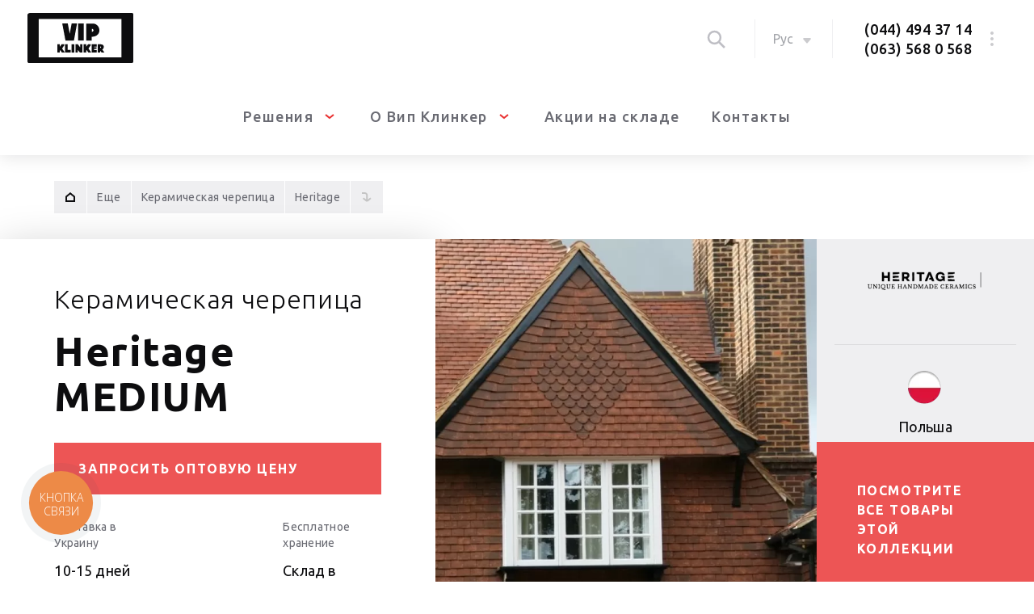

--- FILE ---
content_type: text/html; charset=UTF-8
request_url: https://www.vipklinker.com.ua/keramicheskaya-cherepitsa/heritage-medium
body_size: 14053
content:
<!DOCTYPE html>
<html lang="ru" dir="ltr">

  <head>
    <title>Керамическая черепица Heritage Heritage MEDIUM купить в Украине | VipKlinker</title>
    <meta charset="utf-8" />
<noscript><style>form.antibot * :not(.antibot-message) { display: none !important; }</style>
</noscript><meta name="MobileOptimized" content="width" />
<meta name="HandheldFriendly" content="true" />
<link rel="alternate" hreflang="x-default" href="https://www.vipklinker.com.ua/keramicheskaya-cherepitsa/heritage-medium" />
<meta property="og:type" content="website" />
<meta property="og:url" content="https://www.vipklinker.com.ua/keramicheskaya-cherepitsa/heritage-medium" />
<meta property="og:title" content="Heritage MEDIUM" />
<meta property="og:image" content="https://www.vipklinker.com.ua/themes/mytheme/logo.jpg" />
<meta name="description" content="Керамическая черепица Heritage Heritage MEDIUM - купить в компании ◆ VipKlinker ◆ Керамическая черепица Heritage MEDIUM от производителя Heritage ✔️ Широкий ассортимент ➡️ Доставка по Украине ⭐️ Лучшие бренды по клинкеру и строительной керамике" />
<link rel="icon" href="/sites/default/files/favicon_0.png" type="image/png" />
<link rel="canonical" href="https://www.vipklinker.com.ua/keramicheskaya-cherepitsa/heritage-medium" />
<link rel="alternate" hreflang="ru-UA" href="https://www.vipklinker.com.ua/keramicheskaya-cherepitsa/heritage-medium" />
<link rel="alternate" hreflang="uk-UA" href="https://www.vipklinker.com.ua/uk/keramicheskaya-cherepitsa/heritage-medium" />

    <meta name="viewport" content="width=device-width, initial-scale=1.0, maximum-scale=1.0, user-scalable=no" />
    <meta http-equiv="X-UA-Compatible" content="IE=edge" />
      <!-- Chrome, Firefox OS and Opera -->
      <meta name="theme-color" content="#F28201">
      <!-- Windows Phone -->
      <meta name="msapplication-navbutton-color" content="#F28201">
      <!-- iOS Safari -->
      <meta name="apple-mobile-web-app-status-bar-style" content="#F28201">
    <link rel="stylesheet" media="all" href="/modules/custom/myvip/css/myvip.css?t9oldd" />
<link rel="stylesheet" media="all" href="/core/assets/vendor/jquery.ui/themes/base/core.css?t9oldd" />
<link rel="stylesheet" media="all" href="/core/assets/vendor/jquery.ui/themes/base/controlgroup.css?t9oldd" />
<link rel="stylesheet" media="all" href="/core/assets/vendor/jquery.ui/themes/base/checkboxradio.css?t9oldd" />
<link rel="stylesheet" media="all" href="/core/assets/vendor/jquery.ui/themes/base/resizable.css?t9oldd" />
<link rel="stylesheet" media="all" href="/core/assets/vendor/jquery.ui/themes/base/button.css?t9oldd" />
<link rel="stylesheet" media="all" href="/core/assets/vendor/jquery.ui/themes/base/dialog.css?t9oldd" />
<link rel="stylesheet" media="all" href="/core/modules/system/css/components/hidden.module.css?t9oldd" />
<link rel="stylesheet" media="all" href="/core/modules/system/css/components/js.module.css?t9oldd" />
<link rel="stylesheet" media="all" href="/core/modules/system/css/components/position-container.module.css?t9oldd" />
<link rel="stylesheet" media="all" href="/modules/contrib/fivestar/widgets/basic/basic.css?t9oldd" />
<link rel="stylesheet" media="all" href="/modules/contrib/fivestar/css/fivestar.css?t9oldd" />
<link rel="stylesheet" media="all" href="/modules/contrib/chosen/css/chosen-drupal.css?t9oldd" />
<link rel="stylesheet" media="all" href="/libraries/chosen/chosen.css?t9oldd" />
<link rel="stylesheet" media="all" href="/modules/contrib/antibot/css/antibot.css?t9oldd" />
<link rel="stylesheet" media="all" href="/core/assets/vendor/jquery.ui/themes/base/theme.css?t9oldd" />
<link rel="stylesheet" media="all" href="/modules/custom/custom_bootstrap_modal/lib/css/bootstrap.min.css?t9oldd" />
<link rel="stylesheet" media="all" href="/themes/mytheme/build/css/normalize.css?t9oldd" />
<link rel="stylesheet" media="all" href="/themes/mytheme/build/css/vendor.css?t9oldd" />
<link rel="stylesheet" media="all" href="/themes/mytheme/build/css/custom.css?t9oldd" />

    
      <link rel="preload" href="https://fonts.googleapis.com/css2?family=Ubuntu:wght@300;400;500;700&display=swap" as="style">
      <link rel="stylesheet" href="https://fonts.googleapis.com/css2?family=Ubuntu:wght@300;400;500;700&display=swap">
                <!-- Google Tag Manager -->
    <script type="text/javascript">(function(w,d,s,l,i){w[l]=w[l]||[];w[l].push({'gtm.start':
            new Date().getTime(),event:'gtm.js'});var f=d.getElementsByTagName(s)[0],
            j=d.createElement(s),dl=l!='dataLayer'?'&l='+l:'';j.async=true;j.src=
            'https://www.googletagmanager.com/gtm.js?id='+i+dl;f.parentNode.insertBefore(j,f);
        })(window,document,'script','dataLayer','GTM-W79VKX');</script>
    <!-- End Google Tag Manager -->

    <!-- Global site tag (gtag.js) - Google Ads: 780185159 -->
    <script async src="https://www.googletagmanager.com/gtag/js?id=AW-780185159"></script>
    <script>
      window.dataLayer = window.dataLayer || [];
      function gtag(){dataLayer.push(arguments);}
      gtag('js', new Date());
      gtag('config', 'AW-780185159');
    </script>


  </head>


  <body class="page-manager-id--node-view node-product node-2805 not-front user-anonymous lang--ru">
    <!-- Google Tag Manager (noscript) -->
<noscript>
  <iframe src="https://www.googletagmanager.com/ns.html?id=GTM-W79VKX"
          height="0" width="0" style="display:none;visibility:hidden"></iframe>
</noscript>
<!-- End Google Tag Manager (noscript) -->

    
      <div class="dialog-off-canvas-main-canvas" data-off-canvas-main-canvas>
      <header class="header">
  <button class="header__toggler">
    <span class="icon"></span>
  </button>
  <div class="header__logo">
    

<div id="block-logo" class="block block-block-content block-block-content9d341c9e-a7ac-40c1-9122-51c1bf4057d4">
  
    
      						<a href="/">
<svg width="131" height="62" viewbox="0 0 131 62" fill="none" xmlns="http://www.w3.org/2000/svg">
<path d="M69.6821 13.0674H62.6855V34.1491H69.6821V13.0674Z" fill="#0D0D0F"></path>
<path d="M40.649 46.0397L39.9742 46.9166V49.0739H36.9376V38.7961H39.9742V42.0057L42.2649 38.7961H45.5324V40.1641L42.8509 44.0402L46.3315 49.0739H42.6556L40.649 46.0397Z" fill="#0D0D0F"></path>
<path d="M82.4305 44.5664H85.4315V42.4617H82.4305V41.6725H85.7156V38.7961H79.3761V49.0739H85.8222V45.8994H82.4305V44.5664Z" fill="#0D0D0F"></path>
<path fill-rule="evenodd" clip-rule="evenodd" d="M90.1219 49.0733V46.9335L90.5303 47.4597L91.7911 49.0733L95.3605 49.0557L92.5192 45.2147C94.6146 44.7412 96.4082 39.0059 90.5125 38.813H86.9965V49.0733H90.1219ZM89.891 41.5491C90.1396 41.5491 90.3527 41.5842 90.5303 41.6543C91.3827 41.97 91.3649 42.882 90.5303 43.1977C90.3527 43.2679 90.1396 43.303 89.891 43.303V41.5491Z" fill="#0D0D0F"></path>
<path d="M69.6108 38.7961V49.0739H72.6474V46.9166L73.3222 46.0397L75.3466 49.0739H79.0225L75.5242 44.0402L78.2056 40.1641L78.2234 38.7961H74.9382L72.6474 42.0057V38.7961H69.6108Z" fill="#0D0D0F"></path>
<path d="M62.3641 49.0739H59.5939V38.7961H62.3464L65.3297 42.795V38.7961H68.0999V49.0739H64.9745L62.3641 45.9871V49.0739Z" fill="#0D0D0F"></path>
<path d="M57.9616 38.7961H54.5876V49.0739H57.9616V38.7961Z" fill="#0D0D0F"></path>
<path d="M46.4172 38.7961H49.8444V45.8117H53.4493V49.0739H46.4172V38.7961Z" fill="#0D0D0F"></path>
<path d="M61.3731 13.0674L57.5196 34.1491H47.0425L43.0825 13.0674H49.9192L52.3343 25.8006L54.6961 13.0674H61.3731Z" fill="#0D0D0F"></path>
<path fill-rule="evenodd" clip-rule="evenodd" d="M79.4498 29.5354C79.876 29.5354 80.3021 29.5179 80.6928 29.4828C93.0345 28.448 90.4951 13.1541 80.8349 13.1541H72.8261V34.1657H79.4498V29.5354ZM79.6274 19.661C80.0535 19.661 80.3909 19.7487 80.6928 19.8715C82.2022 20.5204 82.0247 22.5023 80.6928 23.1864C80.3909 23.3442 80.0358 23.4319 79.6274 23.4144V19.661Z" fill="#0D0D0F"></path>
<path fill-rule="evenodd" clip-rule="evenodd" d="M3.03659 0H129.508C130.343 0 131.017 0.78925 131 1.61358V60.2461C131 61.0529 130.36 62 129.544 62H1.43839C0.621525 62 0 60.9126 0 60.1058V2.28006C0 1.47327 1.75803 0 3.03659 0ZM13.9222 54.9494H116.349V7.59434H13.9222V54.9494Z" fill="#0D0D0F"></path>
</svg>
</a>

			
  </div>




  </div>

  <div class="header__menu">
    <div class="header__menu-controls">
      <div class="header__menu-controls--left">
        <button class="btn btn__back">
          <span class="icon"></span>
          Назад
        </button>
        <div class="header__lang--mobile">
          

<div class="language-switcher-language-url block block-language block-language-blocklanguage-interface" id="block-lang" role="navigation">
  
    
      <ul class="links"><li class="is-active"><a href="/keramicheskaya-cherepitsa/heritage-medium" class="language-link">Рус</a></li><li><a href="/uk/keramicheskaya-cherepitsa/heritage-medium" class="language-link">Укр</a></li></ul>
  </div>




          <div class="header__search">
            <div class="search__icon"></div>
          </div>
        </div>
      </div>
      <button class="btn btn__close">
        Close menu
        <span class="icon"></span>
      </button>
    </div>

    

<div id="block-top-menu" class="block block-myvip block-myvip-menu">
  
    
      <div class="menu__item menu__item--parent">
  <div class="menu__item-text solutions">Решения <span class="menu__item-count">33</span></div>
  <div class="submenu submenu--categories">
    <div class="submenu__items">
      <ul class="submenu__list"><li class="submenu__item">
    <a class="submenu__item-title" href="/fasadnaya-oblitsovochnaya-plitka">Облицовка фасада</a><div class="submenu__grup">
      <ul class="submenu__grup-list"><li class="submenu__grup-item"><span class="submenu__grup-name">Длинный формат: </span>              <a class="submenu__grup-link" href="/category/dlinnoformatnaya-plitka">плитка</a>
                                    <a class="submenu__grup-link" href="/category/dlinnoformatnyy-kirpich">кирпич</a>
                              </li>
        <li class="submenu__grup-item"><span class="submenu__grup-name">Классический клинкер: </span>              <a class="submenu__grup-link" href="/vip/klinkernaya_plitka">плитка</a>
                                    <a class="submenu__grup-link" href="/category/klinkernyy-kirpich">кирпич</a>
                              </li>
        <li class="submenu__grup-item"><span class="submenu__grup-name">Ручная формовка: </span>              <a class="submenu__grup-link" href="/category/plitka-ruchnoy-formovki">плитка</a>
                                    <a class="submenu__grup-link" href="/category/kirpich-ruchnoy-formovki">кирпич</a>
                              </li>
        <li class="submenu__grup-item">              <a class="submenu__grup-link" href="/category/keramika-dlya-ventfasadov">Керамика для вентфасадов</a>
                              </li>
        <li class="submenu__grup-item">              <a class="submenu__grup-link" href="/category/kirpich-iz-kolcevoy-pechi">Кирпич из кольцевой печи</a>
                              </li>
        <li class="submenu__grup-item">              <a class="submenu__grup-link" href="/category/mokryy-kirpich">«Мокрый» кирпич</a>
                              </li>
        <li class="submenu__grup-item">              <a class="submenu__grup-link" href="/category/glazurovannaya-oblicovka">Глазурованная облицовка</a>
                              </li>
        <li class="submenu__grup-item">              <a class="submenu__grup-link" href="/category/proizvolnyy-dizayn">Произвольный дизайн</a>
                              </li>
              </ul>
    </div>    <div class="submenu__item--right">
      <div class="submenu__item-number">11</div>
      <button class="submenu__item-bnt"></button>
    </div>
  </li>
  <li class="submenu__item">
    <a class="submenu__item-title" href="/category-group/terrasy-i-dorozhki">Террасы и дорожки</a><div class="submenu__grup">
      <ul class="submenu__grup-list"><li class="submenu__grup-item">              <a class="submenu__grup-link" href="/category/krupnoformatnye-terrasnye-plity">Крупноформатные террасные плиты</a>
                              </li>
        <li class="submenu__grup-item">              <a class="submenu__grup-link" href="/vip/klinkernaya_bruschatka">Клинкерная брусчатка</a>
                              </li>
        <li class="submenu__grup-item">              <a class="submenu__grup-link" href="/category/bruschatka-pod-starinu">Брусчатка «под старину»</a>
                              </li>
        <li class="submenu__grup-item">              <a class="submenu__grup-link" href="/category/kamennaya-bruschatka">Каменная брусчатка</a>
                              </li>
        <li class="submenu__grup-item">              <a class="submenu__grup-link" href="/category/elementy-moscheniya">Элементы мощения</a>
                              </li>
              </ul>
    </div>    <div class="submenu__item--right">
      <div class="submenu__item-number">5</div>
      <button class="submenu__item-bnt"></button>
    </div>
  </li>
  <li class="submenu__item">
    <a class="submenu__item-title" href="/category-group/interer-poly-i-stupeni">Интерьер, полы и ступени</a><div class="submenu__grup">
      <ul class="submenu__grup-list"><li class="submenu__grup-item">              <a class="submenu__grup-link" href="/vip/klinkernye_stupeni">Клинкерные ступени и крыльцо</a>
                              </li>
        <li class="submenu__grup-item">              <a class="submenu__grup-link" href="/category/napolnaya-plitka">Напольная плитка</a>
                              </li>
        <li class="submenu__grup-item">              <a class="submenu__grup-link" href="/category/dlinnoformatnaya-plitka">Плитка длинного формата под кирпич</a>
                              </li>
        <li class="submenu__grup-item">              <a class="submenu__grup-link" href="/category/plitka-pod-klinkernyy-kirpich">Плитка под клинкерный кирпич</a>
                              </li>
        <li class="submenu__grup-item">              <a class="submenu__grup-link" href="/category/plitka-pod-sostarennyy-kirpich">Плитка под состаренный кирпич</a>
                              </li>
        <li class="submenu__grup-item">              <a class="submenu__grup-link" href="/vip/mozaika">Мозаика</a>
                              </li>
              </ul>
    </div>    <div class="submenu__item--right">
      <div class="submenu__item-number">6</div>
      <button class="submenu__item-bnt"></button>
    </div>
  </li>
  <li class="submenu__item">
    <a class="submenu__item-title" href="/category-group/kommercheskie-i-promyshlennye-proekty">Коммерческие и промышленные проекты</a><div class="submenu__grup">
      <ul class="submenu__grup-list"><li class="submenu__grup-item">              <a class="submenu__grup-link" href="/vip/plitka_dlya_basseynov">Плитка для бассейнов</a>
                              </li>
        <li class="submenu__grup-item">              <a class="submenu__grup-link" href="/category/keramika-dlya-ventfasadov">Керамика для вентфасадов</a>
                              </li>
        <li class="submenu__grup-item">              <a class="submenu__grup-link" href="/category/promyshlennaya-i-tokoprovodyaschaya-plitka">Промышленная и токопроводящая плитка</a>
                              </li>
        <li class="submenu__grup-item">              <a class="submenu__grup-link" href="/category/kislotoupornaya-plitka">Кислотоупорная плитка</a>
                              </li>
        <li class="submenu__grup-item">              <a class="submenu__grup-link" href="/category/basseynovaya-programma">Бассейновая программа</a>
                              </li>
              </ul>
    </div>    <div class="submenu__item--right">
      <div class="submenu__item-number">5</div>
      <button class="submenu__item-bnt"></button>
    </div>
  </li>
  <li class="submenu__item">
    <a class="submenu__item-title" href="/category-group/esche">Еще</a><div class="submenu__grup">
      <ul class="submenu__grup-list"><li class="submenu__grup-item">              <a class="submenu__grup-link" href="/vip/podokonniki_klinker">Подоконники клинкер</a>
                              </li>
        <li class="submenu__grup-item">              <a class="submenu__grup-link" href="/category/elementy-zabora">Элементы забора</a>
                              </li>
        <li class="submenu__grup-item">              <a class="submenu__grup-link" href="/vip/keramicheskaya_cherepica">Керамическая черепица</a>
                              </li>
        <li class="submenu__grup-item">              <a class="submenu__grup-link" href="/category/kafelnye-pechi">Кафельные печи</a>
                              </li>
        <li class="submenu__grup-item">              <a class="submenu__grup-link" href="/category-brand/materialy-dlya-ukladki">Материалы для укладки</a>
                              </li>
              </ul>
    </div>    <div class="submenu__item--right">
      <div class="submenu__item-number">5</div>
      <button class="submenu__item-bnt"></button>
    </div>
  </li>
  </ul>
    </div>
  </div>
</div>


<div class="menu__item menu__item--parent">
  <div class="menu__item-text">О Вип Клинкер</div>
  <div class="submenu submenu--about">
    <div class="submenu__items">
      <div class="about container-wrapper">
  
  
  						<div class="submenu-about">
    <div class="submenu-about__item submenu-about--left">
        <div class="submenu-about__title">о Вип Клинкер</div>
        <div class="submenu-about__big-items">
            <a class="submenu-about__big-item" href="/about">О компании</a>
            <a class="submenu-about__big-item" href="/brands">Наши бренды</a>
        </div>
        <div class="submenu-about__little-items">
            <a class="submenu-about__little-item" href="/oplata-i-dostavka">Доставка и оплата</a><br />
            <a class="submenu-about__little-item" href="/blog">Блог</a><br />
            <a class="submenu-about__little-item" href="/video">Видео</a>
        </div>
    </div>    
    <div class="submenu-about__item submenu-about--proposal">
        <div class="submenu-about__item-title">Предложения</div>
        <div class="submenu-about__item-proposal">
            <div class="item-proposal__title">Архитекторам</div>
            <a class="item-proposal__btn" href="/specusloviya-dlya-architectorov">лучшие условия</a>
            <div class="item-proposal--bottom">
                <div class="item-proposal__icon architects"></div>
                <div class="item-proposal__text">Привилегии для архитектора и проектировщика</div>
            </div>
            <img loading="lazy" alt="" class="item-proposal__img" src="/themes/mytheme/build/img/architects.png" />
        </div>
        <div class="submenu-about__item-proposal">
            <div class="item-proposal__title">Подрядчикам</div>
            <a class="item-proposal__btn red" href="/specusloviya-dlya-podrydchikov">всё для вас</a>
            <div class="item-proposal--bottom">
                <div class="item-proposal__icon contractors"></div>
                <div class="item-proposal__text">Спецусловия для профессионального заказчика</div>
            </div>
            <img loading="lazy" alt="" class="item-proposal__img contractors" src="/themes/mytheme/build/img/contractors.png" />
        </div>
    </div>    
    <div class="submenu-about__item submenu-about--helpful">
        <div class="submenu-about__item-title">полезное</div>
        <div class="submenu-about__item-proposal">
            <div class="item-proposal__title helpful">Реализованные проекты в Украине</div>
            <a class="item-proposal__btn" href="/project">наши кейсы</a>
            <img loading="lazy" alt="" class="item-proposal__img helpful" src="/themes/mytheme/build/img/helpfulImg.png" />
        </div>
    </div>    
    <div class="submenu-about__item submenu-about--services">
        <a class="submenu-about__item-title" href="/services">Услуги</a>
        <div class="submenu__grup">
<ul class="submenu__grup-list">
            <li class="submenu__grup-item"><a class="submenu__grup-link" href="/stranitsa/nasha-komanda-predlagaet-uslugi-po-ukladke-keramicheskoi-cherepitsy">Укладка черепицы</a></li>
            <li class="submenu__grup-item"><a class="submenu__grup-link" href="/stranitsa/ukladka-bruschatki">Укладка брусчатки</a></li>
            <li class="submenu__grup-item"><a class="submenu__grup-link" href="/stranitsa/ukladka-plitki">Укладка плитки</a></li>
            <li class="submenu__grup-item"><a class="submenu__grup-link" href="/stranitsa/ukladka-klinkernogo-oblitsovochnogo-kirpicha">Укладка кирпича</a></li>
        </ul>
</div>   
    </div>    
</div>

			
</div>

    </div>
  </div>
</div>


<div class="menu__item">
  <div class="menu__item-text"><a href="/action" class="action">Акции на складе</a></div>
</div>


<div class="menu__item">
  <div class="menu__item-text"><a href="/ofis-i-shou-rum-vipklinker" class="contacts">Контакты</a></div>
</div>

  </div>




  </div>

  <div class="header__control-btn--mobile">
    <div class="modal-toggler"></div>
    <div class="modal">
      <div class="modal__background"></div>
      <div class="modal__wrapper">
        <div class="modal__close"></div>
        <div class="modal__phones">
          

<div id="block-phone" class="block block-block-content block-block-content1be85630-f770-4188-9ba9-678bca19475b">
  
    
      						<a href="tel:0444943714" class="link link--hide binct-phone-number-1">(044) 494 37 14</a><br />
<a href="tel:0635680568" class="link link--hide binct-phone-number-1">(063) 568 0 568</a>




 
 
			
  </div>




        </div>
        <div class="modal__btn">
          

<div id="block-call" class="block block-block-content block-block-content843cae14-b9fc-4390-b254-30b96c77e260">
  
    
      						<div href="/contact/feedback?title=Обратный звонок" class="use-ajax header__call-btn" data-dialog-type="custom_bootstrap_modal" rel="nofollow">
   Заказать звонок
</div>
			
  </div>




        </div>
      </div>
    </div>
  </div>

  <div class="header__control-btn">
    <div class="header__search">
      <div class="search__icon"></div>
    </div>

    <div class="header__lang">
      

<div class="language-switcher-language-url block block-language block-language-blocklanguage-interface" id="block-lang" role="navigation">
  
    
      <ul class="links"><li class="is-active"><a href="/keramicheskaya-cherepitsa/heritage-medium" class="language-link">Рус</a></li><li><a href="/uk/keramicheskaya-cherepitsa/heritage-medium" class="language-link">Укр</a></li></ul>
  </div>




    </div>

    <div class="header__phones">
      

<div id="block-phone" class="block block-block-content block-block-content1be85630-f770-4188-9ba9-678bca19475b">
  
    
      						<a href="tel:0444943714" class="link link--hide binct-phone-number-1">(044) 494 37 14</a><br />
<a href="tel:0635680568" class="link link--hide binct-phone-number-1">(063) 568 0 568</a>




 
 
			
  </div>





      <div class="header__call">
        

<div id="block-call" class="block block-block-content block-block-content843cae14-b9fc-4390-b254-30b96c77e260">
  
    
      						<div href="/contact/feedback?title=Обратный звонок" class="use-ajax header__call-btn" data-dialog-type="custom_bootstrap_modal" rel="nofollow">
   Заказать звонок
</div>
			
  </div>




      </div>
    </div>
  </div>
  <div class="search__wrapper">
    

<div id="block-mysearchfunctions" class="block block-mysearch">
  
    
      <div class="custom-search-block">
  <div class="search-block">
    <input
      placeholder="Поиск"
      type="text"
      class="search mysearch"
    />
    <div class="close-search-icon"></div>
  </div>
  <div class="search-history"></div>
  <div class="search-results"></div>
</div>

  </div>




  </div>
  <div class="header__menu-overlay"></div>
</header>



    <section  id="block-breadcrumbs" class="breadcrumbs base_section">
  
  
    <nav class="breadcrumb__nav" role="navigation" aria-labelledby="system-breadcrumb">
    <ol class="breadcrumb__list" itemscope itemtype="http://schema.org/BreadcrumbList">
                        <li class="breadcrumb__item" itemprop="itemListElement" itemscope itemtype="http://schema.org/ListItem">
                          <a class="breadcrumb__link" href="/" itemprop="item">
                <span class="breadcrumb__name" itemprop="name">Главная</span>
                <meta itemprop="position" content="1">
              </a>
                      </li>
                                <li class="breadcrumb__item" itemprop="itemListElement" itemscope itemtype="http://schema.org/ListItem">
                          <a class="breadcrumb__link" href="/category-group/esche" itemprop="item">
                <span class="breadcrumb__name" itemprop="name">Еще</span>
                <meta itemprop="position" content="2">
              </a>
                      </li>
                                <li class="breadcrumb__item" itemprop="itemListElement" itemscope itemtype="http://schema.org/ListItem">
                          <a class="breadcrumb__link" href="/vip/keramicheskaya_cherepica" itemprop="item">
                <span class="breadcrumb__name" itemprop="name">Керамическая черепица</span>
                <meta itemprop="position" content="3">
              </a>
                      </li>
                                <li class="breadcrumb__item" itemprop="itemListElement" itemscope itemtype="http://schema.org/ListItem">
                          <a class="breadcrumb__link" href="/proizvoditel/heritage" itemprop="item">
                <span class="breadcrumb__name" itemprop="name">Heritage</span>
                <meta itemprop="position" content="4">
              </a>
                      </li>
                    <li class="breadcrumb__item breadcrumb__last">
      </li>
    </ol>
  </nav>

</section>


<section class="system-messages">
  <div class="container">
    <div data-drupal-messages-fallback class="hidden"></div>
  </div>
</section>




  

  
  
  
<section class="product__section">
  <div class="product__section--top">
    <div class="product__info">
      <div class="product__info-categories">
        <a href="/vip/keramicheskaya_cherepica">Керамическая черепица</a>
      </div>
      <h1 class="product__info-title">Heritage MEDIUM</h1>
      <div class="product__info-btn">
        <div
          href="/contact/feedback?nid=2805&amp;title=%D0%97%D0%B0%D0%BF%D1%80%D0%BE%D1%81%D0%B8%D1%82%D1%8C%20%D0%BE%D0%BF%D1%82%D0%BE%D0%B2%D1%83%D1%8E%20%D1%86%D0%B5%D0%BD%D1%83"
          class="use-ajax product__info-btn-inner"
          data-dialog-type="custom_bootstrap_modal"
          data-dialog-options="{'width':500}"
        >
          Запросить оптовую цену
        </div>
      </div>
      <div class="product__info-list">
        <div class="info-list__item">
          <div class="info-list__title">Доставка в Украину</div>
          <div class="info-list__text">10-15 дней</div>
        </div>
        <div class="info-list__item">
          <div class="info-list__title">Бесплатное хранение</div>
          <div class="info-list__text">Склад в Киеве</div>
        </div>      </div>
    </div>
    <div class="product__image">
      <img src="/sites/default/files/styles/product_page/public/product/heritage_medium_5_0.jpeg.webp?itok=qeKJvt3P" width="700" height="704" alt="Керамическая черепица ручной работы Heritage MEDIUM" title="Heritage MEDIUM черепица керамическая" loading="lazy" itemprop="image" />
    </div>
    <div class="product__country">
      <div class="product__country-wrapper">
        <div class="product__proizvoditel-logo">
          <a href="/proizvoditel/heritage"><img src="/sites/default/files/styles/proizvoditel_logo_product/public/proizvoditel/logo/logoHeritUHM__1_-removebg-preview.png.webp?itok=EKqK53UO" width="150" height="100" alt="Heritage" loading="lazy" itemprop="image" /></a>
        </div>
        <div class="product__proizvoditel-flag">
          <img src="/sites/default/files/styles/flag/public/proizvoditel/flag/poland.png.webp?itok=NrHFcdrw" width="46" height="46" alt="Heritage" loading="lazy" itemprop="image" />
        </div>
        <div class="product__proizvoditel-country">
          Польша
        </div>
      </div>
      <div class="product__country-btn-wrapper">
        <a
          class="product__country-btn"
          href="/vip/keramicheskaya_cherepica/filter/heritage_"
          >Посмотрите все товары этой коллекции</a
        >
      </div>
    </div>
  </div>
  <div class="product__section--bottom">

    <div class="product__icon"><div class="product__icon-item">
        <div class="product__icon-img"><img data-lazy src="/sites/default/files/styles/title_slide_icons3/public/category_brand/title_slide/icons/handmade_0.png.webp?itok=JbXshc28" alt="Полный цикл производства – все вручную" title="Полный цикл производства – все вручную" itemprop="image" />

</div>
        <div class="product__icon-name">Полный цикл производства – все вручную</div>
      </div>
      <div class="product__icon-item">
        <div class="product__icon-img"><img data-lazy src="/sites/default/files/styles/title_slide_icons3/public/category_brand/title_slide/icons/long-expluatation.png.webp?itok=z3-9tk-w" alt="Европейские заказчики сходят с ума" title="Европейские заказчики сходят с ума" itemprop="image" />

</div>
        <div class="product__icon-name">Европейские заказчики сходят с ума</div>
      </div>
      <div class="product__icon-item">
        <div class="product__icon-img"><img data-lazy src="/sites/default/files/styles/title_slide_icons3/public/category_brand/title_slide/icons/retro-factory_0.png.webp?itok=FIxG71lc" alt="Используется для реставрации исторического наследия" title="Используется для реставрации исторического наследия" itemprop="image" />

</div>
        <div class="product__icon-name">Используется для реставрации исторического наследия</div>
      </div>
      <div class="product__icon-item">
        <div class="product__icon-img">Ориентировочная стоимость</div>
        <div class="product__icon-name">90 €/кв.м.</div>
      </div>
    </div><div class="product__slider swiper-container"><div class="product__slider-btn">
        <div class="product__slider-btn-prev"></div>
        <div class="product__slider-btn-next"></div>
      </div>
      <div class="product__slider-nav"></div>      <div class="swiper-wrapper"><div class="swiper-slide product__slider-item">
          <div class="product__slider-img"><img data-lazy src="/sites/default/files/styles/product_gallery/public/product/gallery/heritage_medium_7.jpg.webp?itok=4EjIEAlg" width="1100" height="704" alt="" title="" loading="lazy" itemprop="image" />

</div>
        </div>
        <div class="swiper-slide product__slider-item">
          <div class="product__slider-img"><img data-lazy src="/sites/default/files/styles/product_gallery/public/product/gallery/heritage_medium_0.jpg.webp?itok=gong4rns" width="1100" height="704" alt="" title="" loading="lazy" itemprop="image" />

</div>
        </div>
        <div class="swiper-slide product__slider-item">
          <div class="product__slider-img"><img data-lazy src="/sites/default/files/styles/product_gallery/public/product/gallery/heritage_medium_6.jpg.webp?itok=0pkdmAH_" width="1100" height="704" alt="" title="" loading="lazy" itemprop="image" />

</div>
        </div>
        <div class="swiper-slide product__slider-item">
          <div class="product__slider-img"><img data-lazy src="/sites/default/files/styles/product_gallery/public/product/gallery/heritage_medium_9.jpg.webp?itok=I0HM8ytl" width="1100" height="704" alt="" title="" loading="lazy" itemprop="image" />

</div>
        </div>
        <div class="swiper-slide product__slider-item">
          <div class="product__slider-img"><img data-lazy src="/sites/default/files/styles/product_gallery/public/product/gallery/heritage_medium_8.jpg.webp?itok=lxsHkWCR" width="1100" height="704" alt="" title="" loading="lazy" itemprop="image" />

</div>
        </div>
        <div class="swiper-slide product__slider-item">
          <div class="product__slider-img"><img data-lazy src="/sites/default/files/styles/product_gallery/public/product/gallery/heritage_medium_11.jpg.webp?itok=KAL7rw16" width="1100" height="704" alt="" title="" loading="lazy" itemprop="image" />

</div>
        </div>
        <div class="swiper-slide product__slider-item">
          <div class="product__slider-img"><img data-lazy src="/sites/default/files/styles/product_gallery/public/product/gallery/heritage_medium_5.jpg.webp?itok=mSXC88v5" width="1100" height="704" alt="" title="" loading="lazy" itemprop="image" />

</div>
        </div>
        <div class="swiper-slide product__slider-item">
          <div class="product__slider-img"><img data-lazy src="/sites/default/files/styles/product_gallery/public/product/gallery/heritage_medium_4.jpg.webp?itok=lNWABB8z" width="1100" height="704" alt="" title="" loading="lazy" itemprop="image" />

</div>
        </div>
        <div class="swiper-slide product__slider-item">
          <div class="product__slider-img"><img data-lazy src="/sites/default/files/styles/product_gallery/public/product/gallery/heritage_medium_14.jpg.webp?itok=6b6D4K31" width="1100" height="704" alt="" title="" loading="lazy" itemprop="image" />

</div>
        </div>
        <div class="swiper-slide product__slider-item">
          <div class="product__slider-img"><img data-lazy src="/sites/default/files/styles/product_gallery/public/product/gallery/heritage_medium_and_brow.jpg.webp?itok=Ymjkps4s" width="1100" height="704" alt="" title="" loading="lazy" itemprop="image" />

</div>
        </div>
        <div class="swiper-slide product__slider-item">
          <div class="product__slider-img"><img data-lazy src="/sites/default/files/styles/product_gallery/public/product/gallery/heritage_medium_and_dark.jpg.webp?itok=jCUp5H03" width="1100" height="704" alt="" title="" loading="lazy" itemprop="image" />

</div>
        </div>
        <div class="swiper-slide product__slider-item">
          <div class="product__slider-img"><img data-lazy src="/sites/default/files/styles/product_gallery/public/product/gallery/heritage_medium_1.jpg.webp?itok=v6zEbd3q" width="1100" height="704" alt="" title="" loading="lazy" itemprop="image" />

</div>
        </div>
        <div class="swiper-slide product__slider-item">
          <div class="product__slider-img"><img data-lazy src="/sites/default/files/styles/product_gallery/public/product/gallery/heritage_medium_13.jpg.webp?itok=UC6C5ub6" width="1100" height="704" alt="" title="" loading="lazy" itemprop="image" />

</div>
        </div>
        <div class="swiper-slide product__slider-item">
          <div class="product__slider-img"><img data-lazy src="/sites/default/files/styles/product_gallery/public/product/gallery/heritage_medium_12.jpg.webp?itok=shEpSGj4" width="1100" height="704" alt="" title="" loading="lazy" itemprop="image" />

</div>
        </div>
        <div class="swiper-slide product__slider-item">
          <div class="product__slider-img"><img data-lazy src="/sites/default/files/styles/product_gallery/public/product/gallery/heritage_medium_-_uk9.jpg.webp?itok=eK4XVBjp" width="1100" height="704" alt="" title="" loading="lazy" itemprop="image" />

</div>
        </div>
        <div class="swiper-slide product__slider-item">
          <div class="product__slider-img"><img data-lazy src="/sites/default/files/styles/product_gallery/public/product/gallery/heritage_medium_-_uk10.jpg.webp?itok=v0wv26ws" width="1100" height="704" alt="" title="" loading="lazy" itemprop="image" />

</div>
        </div>
        <div class="swiper-slide product__slider-item">
          <div class="product__slider-img"><img data-lazy src="/sites/default/files/styles/product_gallery/public/product/gallery/heritage_medium_-_uk8.jpg.webp?itok=mear3F_l" width="1100" height="704" alt="" title="" loading="lazy" itemprop="image" />

</div>
        </div>
        <div class="swiper-slide product__slider-item">
          <div class="product__slider-img"><img data-lazy src="/sites/default/files/styles/product_gallery/public/product/gallery/heritage_medium_-_uk6.jpg.webp?itok=QWMMyLUE" width="1100" height="704" alt="" title="" loading="lazy" itemprop="image" />

</div>
        </div>
        <div class="swiper-slide product__slider-item">
          <div class="product__slider-img"><img data-lazy src="/sites/default/files/styles/product_gallery/public/product/gallery/heritage_medium_-_uk4.jpg.webp?itok=TbML-YJW" width="1100" height="704" alt="" title="" loading="lazy" itemprop="image" />

</div>
        </div>
        <div class="swiper-slide product__slider-item">
          <div class="product__slider-img"><img data-lazy src="/sites/default/files/styles/product_gallery/public/product/gallery/heritage_medium_-_uk5.jpg.webp?itok=GW5IEzkc" width="1100" height="704" alt="" title="" loading="lazy" itemprop="image" />

</div>
        </div>
        <div class="swiper-slide product__slider-item">
          <div class="product__slider-img"><img data-lazy src="/sites/default/files/styles/product_gallery/public/product/gallery/heritage_medium_-_uk11.jpg.webp?itok=W_Jww0Ok" width="1100" height="704" alt="" title="" loading="lazy" itemprop="image" />

</div>
        </div>
        <div class="swiper-slide product__slider-item">
          <div class="product__slider-img"><img data-lazy src="/sites/default/files/styles/product_gallery/public/product/gallery/heritage_medium_-_uk13.jpg.webp?itok=C7BcQE37" width="1100" height="704" alt="" title="" loading="lazy" itemprop="image" />

</div>
        </div>
        <div class="swiper-slide product__slider-item">
          <div class="product__slider-img"><img data-lazy src="/sites/default/files/styles/product_gallery/public/product/gallery/heritage_medium_-_uk18.jpg.webp?itok=mJfo4e1P" width="1100" height="704" alt="" title="" loading="lazy" itemprop="image" />

</div>
        </div>
        <div class="swiper-slide product__slider-item">
          <div class="product__slider-img"><img data-lazy src="/sites/default/files/styles/product_gallery/public/product/gallery/heritage_medium_uk12.jpg.webp?itok=20mCS320" width="1100" height="704" alt="" title="" loading="lazy" itemprop="image" />

</div>
        </div>
        <div class="swiper-slide product__slider-item">
          <div class="product__slider-img"><img data-lazy src="/sites/default/files/styles/product_gallery/public/product/gallery/heritage_medium_-_uk17.jpg.webp?itok=OW1WDiiG" width="1100" height="704" alt="" title="" loading="lazy" itemprop="image" />

</div>
        </div>
        <div class="swiper-slide product__slider-item">
          <div class="product__slider-img"><img data-lazy src="/sites/default/files/styles/product_gallery/public/product/gallery/heritage_medium_-_uk16.jpg.webp?itok=RTxB536z" width="1100" height="704" alt="" title="" loading="lazy" itemprop="image" />

</div>
        </div>
        <div class="swiper-slide product__slider-item">
          <div class="product__slider-img"><img data-lazy src="/sites/default/files/styles/product_gallery/public/product/gallery/heritage_medium_-_uk14.jpg.webp?itok=Ik_5JFF5" width="1100" height="704" alt="" title="" loading="lazy" itemprop="image" />

</div>
        </div>
        <div class="swiper-slide product__slider-item">
          <div class="product__slider-img"><img data-lazy src="/sites/default/files/styles/product_gallery/public/product/gallery/heritage_medium_-_uk15.jpg.webp?itok=Rvq_o3WV" width="1100" height="704" alt="" title="" loading="lazy" itemprop="image" />

</div>
        </div>
        <div class="swiper-slide product__slider-item">
          <div class="product__slider-img"><img data-lazy src="/sites/default/files/styles/product_gallery/public/product/gallery/heritage_medium_-_uk3.jpg.webp?itok=JDSY4yxV" width="1100" height="704" alt="" title="" loading="lazy" itemprop="image" />

</div>
        </div>
        <div class="swiper-slide product__slider-item">
          <div class="product__slider-img"><img data-lazy src="/sites/default/files/styles/product_gallery/public/product/gallery/heritage_medium_-_uk2.jpg.webp?itok=I6QTcAhu" width="1100" height="704" alt="" title="" loading="lazy" itemprop="image" />

</div>
        </div>
        <div class="swiper-slide product__slider-item">
          <div class="product__slider-img"><img data-lazy src="/sites/default/files/styles/product_gallery/public/product/gallery/heritage_medium_-_pl1.jpg.webp?itok=DiuiCecD" width="1100" height="704" alt="" title="" loading="lazy" itemprop="image" />

</div>
        </div>
        <div class="swiper-slide product__slider-item">
          <div class="product__slider-img"><img data-lazy src="/sites/default/files/styles/product_gallery/public/product/gallery/heritage_medium_-_uk.jpg.webp?itok=IYlT_-bR" width="1100" height="704" alt="" title="" loading="lazy" itemprop="image" />

</div>
        </div>
        <div class="swiper-slide product__slider-item">
          <div class="product__slider-img"><img data-lazy src="/sites/default/files/styles/product_gallery/public/product/gallery/heritage_medium_-_uk1.jpg.webp?itok=9K1wecx1" width="1100" height="704" alt="" title="" loading="lazy" itemprop="image" />

</div>
        </div>
        <div class="swiper-slide product__slider-item">
          <div class="product__slider-img"><img data-lazy src="/sites/default/files/styles/product_gallery/public/product/gallery/heritage_medium.jpeg.webp?itok=VZIKs-qG" width="1100" height="704" alt="" title="" loading="lazy" itemprop="image" />

</div>
        </div>
        <div class="swiper-slide product__slider-item">
          <div class="product__slider-img"><img data-lazy src="/sites/default/files/styles/product_gallery/public/product/gallery/heritage_medium_2.jpeg.webp?itok=Csm9y9Nu" width="1100" height="704" alt="" title="" loading="lazy" itemprop="image" />

</div>
        </div>
        <div class="swiper-slide product__slider-item">
          <div class="product__slider-img"><img data-lazy src="/sites/default/files/styles/product_gallery/public/product/gallery/heritage_medium_3.jpeg.webp?itok=j83vvGeG" width="1100" height="704" alt="" title="" loading="lazy" itemprop="image" />

</div>
        </div>
        <div class="swiper-slide product__slider-item">
          <div class="product__slider-img"><img data-lazy src="/sites/default/files/styles/product_gallery/public/product/gallery/heritage_medium_4.jpeg.webp?itok=8h-zrrB9" width="1100" height="704" alt="" title="" loading="lazy" itemprop="image" />

</div>
        </div>
        <div class="swiper-slide product__slider-item">
          <div class="product__slider-img"><img data-lazy src="/sites/default/files/styles/product_gallery/public/product/gallery/heritage_medium_5.jpeg.webp?itok=RXnCGm5g" width="1100" height="704" alt="" title="" loading="lazy" itemprop="image" />

</div>
        </div>
        <div class="swiper-slide product__slider-item">
          <div class="product__slider-img"><img data-lazy src="/sites/default/files/styles/product_gallery/public/product/gallery/heritage_medium_6.jpeg.webp?itok=RcUHeZJQ" width="1100" height="704" alt="" title="" loading="lazy" itemprop="image" />

</div>
        </div>
        <div class="swiper-slide product__slider-item">
          <div class="product__slider-img"><img data-lazy src="/sites/default/files/styles/product_gallery/public/product/gallery/heritage_medium_7.jpeg.webp?itok=GMIJIfjX" width="1100" height="704" alt="" title="" loading="lazy" itemprop="image" />

</div>
        </div>
        <div class="swiper-slide product__slider-item">
          <div class="product__slider-img"><img data-lazy src="/sites/default/files/styles/product_gallery/public/product/gallery/heritage_medium_8.jpeg.webp?itok=NLwfWZac" width="1100" height="704" alt="" title="" loading="lazy" itemprop="image" />

</div>
        </div>
        <div class="swiper-slide product__slider-item">
          <div class="product__slider-img"><img data-lazy src="/sites/default/files/styles/product_gallery/public/product/gallery/heritage_medium_9.jpeg.webp?itok=Lx98Tdte" width="1100" height="704" alt="" title="" loading="lazy" itemprop="image" />

</div>
        </div>
        <div class="swiper-slide product__slider-item">
          <div class="product__slider-img"><img data-lazy src="/sites/default/files/styles/product_gallery/public/product/gallery/heritage_medium_2.jpg.webp?itok=sbqCOc55" width="1100" height="704" alt="" title="" loading="lazy" itemprop="image" />

</div>
        </div>
        <div class="swiper-slide product__slider-item">
          <div class="product__slider-img"><img data-lazy src="/sites/default/files/styles/product_gallery/public/product/gallery/heritage_medium_-_pl.jpg.webp?itok=IfKrpapW" width="1100" height="704" alt="" title="" loading="lazy" itemprop="image" />

</div>
        </div>
        <div class="swiper-slide product__slider-item">
          <div class="product__slider-img"><img data-lazy src="/sites/default/files/styles/product_gallery/public/product/gallery/113.jpg.webp?itok=0QLEI61S" width="1100" height="704" alt="" title="" loading="lazy" itemprop="image" />

</div>
        </div>
              </div>
    </div>  </div>
</section>










 <section data-bottom="download-files"  class="base_section download-files__section">
  
  

  <div class="download-files__title">Материалы для скачивания</div>
  <div class="download-files__list"><a
      class="download-files__item"
      href="/sites/default/files/download_files/FCB%20Heritage%20ROS_0.pdf"
      target="_blank"
      rel="nofollow"
    >
      <div class="download-files__img"><img data-lazy src="/sites/default/files/styles/download_files/public/download_files/img/image%20143_0.png?itok=F7sGcPlr" width="70" height="96" alt="FCB Heritage ROS" title="FCB Heritage ROS" loading="lazy" itemprop="image" />

</div>
      <div class="download-files__item-wrapper">
        <div class="download-files__name">FCB Heritage ROS</div>
        <div class="download-files__size">2.59 МБ</div>
      </div>
    </a>
      </div>
</section>


<section class="base_section collection__section">
  
  
  <div class="collection__wrapper">
    <div class="collection--left">
      <div class="collection--top">
        <div class="collection__sub-title">Этот товар из коллекции</div>
        <div class="collection__title"><a href="/vip/keramicheskaya_cherepica/filter/heritage_">Черепица ручной работы Heritage</a></div>
      </div>
      <div class="collection__text"><em class="placeholder">74</em> цвета, каталоги, реализованные проекты</div>
    </div>
    <div class="collection__link">
      <a href="/vip/keramicheskaya_cherepica/filter/heritage_">Перейти и смотреть</a>
    </div>
    <picture>
      <source media="(min-width: 768px)" srcset="/themes/mytheme/build/img/collection_1.jpg">
      <source media="(max-width: 767px)" srcset="/themes/mytheme/build/img/collection_1-mob.jpg">
      <img class="collection__bg" src="/themes/mytheme/build/img/collection_1.jpg" loading="lazy">
    </picture>
  </div>
  
</section>





<section class="base_section product-body__section">

  
  
  <div class="product-body__wrapper">
             
      </div>
</section>




<section data-bottom="project"  class="case-slider__home">
  
  
    <div class="case-slider">
  <div class="case-slider--left">
    <div class="case-slider__nav-container">
      <div class="case-slider__nav-before-title">Кейсы</div>

      <div class="case-slide--center">
        <div class="case-slider__nav-title">
          Проекты из материалов VipKlinker в Украине
        </div>
        <div class="case-slider__nav">
          <button
            class="case-slider__nav-btn case-slider__nav-btn--prev" aria-label="btn--prev"
          ></button>
          <button
            class="case-slider__nav-btn case-slider__nav-btn--next" aria-label="btn--next"
          ></button>
        </div>
      </div>

      <a
        class="case-slider__nav-link"
        href="/project"
        >Все кейсы</a
      >
    </div>
  </div>
  <div class="case-slider--right">
    <div class="case-slider__item-container"><div class="case-slider__item">
        <div class="case-slider__item--left">
          <div class="case-slider__counter">
            <div class="case-slider__counter--now">
              1
            </div>
            <div class="case-slider__counter--separator">/</div>
            <div class="case-slider__counter--all">1</div>
          </div>

          <a class="case-slider__item-title" href="/project/chastnyy-dom-kievskaya-oblast">Частный дом, Киевская область</a>

          <div class="case-slider__item--bottom">
                        <div class="case-slider__item-address">
              Киевская область
            </div>
          </div>

          <div class="case-slider__item-scroll-icon"></div>
        </div>
        <div class="case-slider__item--right">
                    <div class="case-slider__item-images">
                        <img data-lazy src="/sites/default/files/styles/project_gallery_slider1/public/project/object_3.jpg.webp?itok=uuub77x8" width="800" height="768" alt="Частный дом, Киевская область" title="Частный дом, Киевская область" loading="lazy" itemprop="image" />


                        <img data-lazy src="/sites/default/files/styles/project_gallery_slider2/public/project/object_4.jpg.webp?itok=myucY8Nk" width="400" height="384" alt="Частный дом, Киевская область" title="Частный дом, Киевская область" loading="lazy" itemprop="image" />


                        <img data-lazy src="/sites/default/files/styles/project_gallery_slider2/public/project/object_5.jpg.webp?itok=J5x4RqWm" width="400" height="384" alt="Частный дом, Киевская область" title="Частный дом, Киевская область" loading="lazy" itemprop="image" />


                      </div>
                     <div class="case-slider__item-groups">
                        <div class="case-slider__group">
              <div class="case-slider__group-name">Террасы и дорожки</div>
              <div class="case-slider__group-products"><div class="case-slider__product">
                  <div class="case-slider__product-img">
                    <img data-lazy src="/sites/default/files/styles/project_gallery_slider_product/public/product/geocolor_3.0_maple_brown.jpeg.webp?itok=nn7VBfQy" width="400" height="192" alt="GeoColor 3.0 Maple Brown" title="GeoColor 3.0 Maple Brown" loading="lazy" itemprop="image" />


                  </div>
                  <div class="case-slider__product-cat-name">
                    Крупноформатные террасные плиты
                  </div>
                  <a
                    class="case-slider__product-ttile"
                    href="/terrasnaya-plita/geocolor-30-maple-brown"
                    >GeoColor 3.0 Maple Brown</a
                  >
                </div>
                              </div>
            </div>
                      </div>
                  </div>
      </div>
          </div>
  </div>
</div>

  </section>

<section class="form__home form__section form1__section">
  
  

  <div class="form__container">
    <div class="form1__container-left">
      <div class="form1__text">
        <div class="form1__text--big">Бесплатный просчет проекта</div>
        <div class="form1__text--little">Расчтет включает просчет количества и стоимости материалов</div>
      </div>
      <div class="form1__img">
        <img src="/sites/default/files/styles/built_in/public/built_in/form_img_2.png.webp?itok=CBpxTn-W" width="500" height="384" alt="Форма - Бесплатный просчет проекта" loading="lazy" itemprop="image" />
      </div>
    </div>
    <div class="form1 form">
      <div class="contact-message-built-in-form-wrapper" id="contact-message-built-in-form-wrapper"><form class="contact-message-built-in-form contact-message-form contact-form antibot" data-user-info-from-browser data-drupal-selector="contact-message-built-in-form" autocomplete="off" data-action="/keramicheskaya-cherepitsa/heritage-medium" action="/antibot" method="post" id="contact-message-built-in-form" accept-charset="UTF-8">
  <noscript>
  <div class="antibot-no-js antibot-message antibot-message-warning">Вы должны включить JavaScript чтобы использовать эту форму.</div>
</noscript>
<div class="hidden">      <div class="form-item-js-text-full form-item-text-full form-item-form-text js-form-item form-item js-form-type-textfield form-item-field-title-0-value js-form-item-field-title-0-value">
        <input class="js-text-full text-full form-text" data-drupal-selector="edit-field-title-0-value" type="text" id="edit-field-title-0-value" name="field_title[0][value]" value="Бесплатный просчет проекта" size="60" maxlength="255" placeholder="Заголовок" />

        <label for="edit-field-title-0-value" class="option">Заголовок</label>
      </div>

  
</div><input autocomplete="off" data-drupal-selector="form-jcqcmifpld8en7c74mswnyjrdufrycedn4uxngmebs" type="hidden" name="form_build_id" value="form--JCqcMIfPLd8eN7c74MswNYjRdUfRYcEdN4uxnGMEBs" />
<input data-drupal-selector="edit-contact-message-built-in-form" type="hidden" name="form_id" value="contact_message_built_in_form" />
<input data-drupal-selector="edit-antibot-key" type="hidden" name="antibot_key" value="" />
<input data-drupal-selector="edit-form-wrapper-id" type="hidden" name="form_wrapper_id" value="contact-message-built-in-form-wrapper" />
      <div class="form-item-js-text-full form-item-text-full form-item-form-text form-item-required js-form-item form-item js-form-type-textfield form-item-field-name-0-value js-form-item-field-name-0-value">
        <input class="js-text-full text-full form-text required" data-drupal-selector="edit-field-name-0-value" type="text" id="edit-field-name-0-value" name="field_name[0][value]" value="" size="60" maxlength="255" placeholder="Имя*" aria-required="true" />

        <label for="edit-field-name-0-value" class="option js-form-required form-required">Имя</label>
      </div>

  
      <div class="form-item-form-tel form-item-required js-form-item form-item js-form-type-tel form-item-field-phone-0-value js-form-item-field-phone-0-value">
        <input data-drupal-selector="edit-field-phone-0-value" type="tel" id="edit-field-phone-0-value" name="field_phone[0][value]" value="" size="30" maxlength="128" placeholder="Телефон" class="form-tel required" aria-required="true" />

        <label for="edit-field-phone-0-value" class="option js-form-required form-required">Телефон</label>
      </div>

  
      <div class="form-item-form-email js-form-item form-item js-form-type-email form-item-field-mail-0-value js-form-item-field-mail-0-value">
        <input data-drupal-selector="edit-field-mail-0-value" type="email" id="edit-field-mail-0-value" name="field_mail[0][value]" value="" size="60" maxlength="254" placeholder="e-mail" class="form-email" />

        <label for="edit-field-mail-0-value" class="option">e-mail</label>
      </div>

  
<div class="hidden">      <div class="form-item-js-text-full form-item-text-full form-item-form-text js-form-item form-item js-form-type-textfield form-item-field-url-0-value js-form-item-field-url-0-value">
        <input class="js-text-full text-full form-text" data-drupal-selector="edit-field-url-0-value" type="text" id="edit-field-url-0-value" name="field_url[0][value]" value="https://www.vipklinker.com.ua/keramicheskaya-cherepitsa/heritage-medium" size="60" maxlength="1024" placeholder="Url-адрес" />

        <label for="edit-field-url-0-value" class="option">Url</label>
      </div>

  
</div><div class="hidden">      <div class="form-item-js-text-full form-item-text-full form-item-form-text js-form-item form-item js-form-type-textfield form-item-field-h1-0-value js-form-item-field-h1-0-value">
        <input class="js-text-full text-full form-text" data-drupal-selector="edit-field-h1-0-value" type="text" id="edit-field-h1-0-value" name="field_h1[0][value]" value="" size="60" maxlength="1024" placeholder="H1" />

        <label for="edit-field-h1-0-value" class="option">H1</label>
      </div>

  
</div><input data-drupal-selector="edit-submit" type="submit" id="edit-submit" name="op" value="Отправить запрос" class="button button--primary js-form-submit form-submit" />




</form>
</div>
    </div>
  </div>

</section>





 












  <footer class="footer">
  

<div id="block-footer" class="block block-block-content block-block-content29c2a6f3-15db-4111-a730-b1580ee7448a">
  
    
      						<div class="footer-wrapper">
  <div class="footer__info footer-item">
    <div class="footer__info--top">
      <a href="/" class="footer__info-img" aria-label="info-img">
      </a>
      <div class="footer__info-text--after-img">
        Архитектурная керамика с 2001 года
      </div>
    </div>
    <div class="footer__info--bottom">
      <div class="footer__info-text--before-list">
        Все права защищены. 2021.<br />
        Любое использование графических элементов или текстов возможно только с согласия владельцев. 
      </div>
      <ul class="footer__info-list">
        <li><a href="/fasadnaya-oblitsovochnaya-plitka">Фасадная плитка</a></li>
        <li><a href="/category/dlinnoformatnyy-kirpich">Облицовочный кирпич</a></li>
        <li><a href="/vip/klinkernyy_kirpich">Декоративный кирпич</a></li>
      </ul>
    </div>

  </div>
  <div class="footer__for-you footer-item">
    <div class="footer-item__title">всё для вас</div>
    <div class="footer-proposal__item showroom">
      <div class="showroom__content">
        <div class="footer-proposal__title">Киевский шоу-рум</div>
        <a class="footer-proposal__btn" href="/novost/smenyaem-obstanovku-kompaniya-vipklinker-pereezzhaet-v-novyi-ofis">вживую</a>
        <div class="footer-proposal__after-title">400 м<sup>2</sup> вдохновения</div>
      </div>
      <div class="footer-proposal__icon showroom"></div>
      <img class="footer-proposal__img showroom-firs" alt="" src="/themes/mytheme/build/img/showroom_firs.png" />
      <img class="footer-proposal__img showroom-second" alt="" src="/themes/mytheme/build/img/showroom_second.png" />
    </div>
    <div class="footer-proposal__item architects">
      <a href="/specusloviya-dlya-architectorov" class="footer-proposal__title">Архитекторам</a>
      <div class="footer-proposal__icon architects"></div>
      <img class="footer-proposal__img architects" alt="" src="/themes/mytheme/build/img/architects.png" />
    </div>
    <div class="footer-proposal__item contractors">
      <a href="/specusloviya-dlya-podrydchikov" class="footer-proposal__title">Подрядчикам</a>
      <div class="footer-proposal__icon contractors"></div>
      <img class="footer-proposal__img contractors" alt="" src="/themes/mytheme/build/img/contractors.png" />
    </div>
  </div>
  <div class="footer__where-are-we footer-item">
    <div class="footer-item__title">Где мы есть</div>
    <div class="where-are-we__item">
      <div class="where-are-we--top">
      <div class="where-are-we__title">Киевская область, Вита-Почтовая, ул. Звенигородская, 201А</div>
      <ul class="where-are-we__list">
        <li class="where-are-we__list-item">
          <a href="/kontakty" class="where-are-we__list-link">Как проехать</a>
          
        </li>
        <li class="where-are-we__list-item">
          <a href="mailto:office@vipklinker.com.ua" class="where-are-we__list-link">Написать письмо</a>
        </li>
      </ul>
    </div>
      <div class="where-are-we--bottom">
      <a class="where-are-we__phone binct-phone-number-1" href="tel:0444943714">(044) 494 37 14</a><br />
<a class="where-are-we__phone binct-phone-number-1" href="tel:0445680568">(044) 568 05 68</a>
      <button href="/contact/feedback?title=Обратный звонок" class="use-ajax where-are-we__btn" data-dialog-type="custom_bootstrap_modal" rel="nofollow">Перезвоните мне</button>
      <div class="where-are-we__work-time">
        <div class="where-are-we__day">Пн.-Пт.</div>
        <div class="where-are-we__time">10:00-16:00</div>
        <div class="where-are-we__day">Сб.</div>
        <div class="where-are-we__time">по запросу</div>
        <div class="where-are-we__day">Вс.</div>
        <div class="where-are-we__time">Выходной</div>
      </div>
    </div>
    </div>
  </div>
  <div class="footer__network footer-item">
    <div class="footer__network--top">
      <div class="footer__network-text">
        Говорим о новинках, трендах, дизайне и архитектуре
      </div>
      <ul class="footer__network-list">
        <a target="blank" aria-label="linkedin" href="https://www.linkedin.com/in/%D0%BC%D0%B8%D1%85%D0%B0%D0%B8%D0%BB-%D1%83%D1%81%D1%82%D0%B5%D0%BD%D0%BA%D0%BE-b7226386/" class="footer__network-list-item linkedin"></a>
        <a target="blank" aria-label="youtube" href="https://www.youtube.com/channel/UCtzN0fPjJww3zibnT_ErEXg/videos" class="footer__network-list-item youtube"></a>
        <a target="blank" aria-label="facebook" href="https://www.facebook.com/vipklinker.com.ua" class="footer__network-list-item facebook"></a>
        <a target="blank" aria-label="instagram" href="https://www.instagram.com/vipklinker/" class="footer__network-list-item instagram"></a>
        <a target="blank" aria-label="pinterest" href="https://www.pinterest.com/vipklinker/_saved/" class="footer__network-list-item pinterest"></a>
      </ul>
      <div class="footer__rating">
        <div class="footer__rating-title">Оцените сайт</div>

<div id="myrating-url-form-wrapper"><div class="myrating-url-add-or-edit-form-wrapper"><form class="myrating-url-add-or-edit-form myrating-url-form" data-drupal-selector="myrating-url-add-or-edit-form" autocomplete="off" action="/keramicheskaya-cherepitsa/heritage-medium" method="post" id="myrating-url-add-or-edit-form" accept-charset="UTF-8">
        <div class="clearfix fivestar-none-text fivestar-average-stars fivestar-form-item fivestar-basic"><div class="js-form-item form-item js-form-type-fivestar form-item-rating-0-rating js-form-item-rating-0-rating form-no-label">
        <div class="form-item-form-select js-form-item form-item js-form-type-select form-item-rating-0-rating js-form-item-rating-0-rating form-no-label">
        <select data-drupal-selector="edit-rating-0-rating" id="edit-rating-0-rating--2" name="rating[0][rating]" class="form-select"><option value="-">Выберите оценку</option><option value="20">Give it 1/5</option><option value="40">Give it 2/5</option><option value="60">Give it 3/5</option><option value="80">Give it 4/5</option><option value="100" selected="selected">Give it 5/5</option></select>
        </div>

        </div>
</div>
  
<input data-drupal-selector="edit-form-wrapper-id" type="hidden" name="form_wrapper_id" value="myrating-url-form-wrapper" />
<input autocomplete="off" data-drupal-selector="form-0secoolzoosnfbxy6ivq5s5ptrdzogfazwffu7ok-ac" type="hidden" name="form_build_id" value="form-0secoOlZoOsnFbXy6Ivq5s5pTrDzOgFAZWFfU7ok-ac" />
<input data-drupal-selector="edit-myrating-url-add-or-edit-form" type="hidden" name="form_id" value="myrating_url_add_or_edit_form" />
<input style="display:none" data-drupal-selector="edit-submit" type="submit" id="edit-submit--2" name="op" value="Сохранить" class="button button--primary js-form-submit form-submit" />


</form>
</div></div>

        
      </div>
    </div>
    <div class="footer__network--bottom footer__im">
      <div class="footer__im-title">
        Клинкреный digital
      </div>
      <a class="footer__im-link" aria-label="industrialmedia" href="https://industrialmedia.com.ua/"></a>
    </div>
  </div>
</div>
<div id="back-to-top" class="back-to-top"></div>
			
  </div>




</footer>





  </div>

    

    <script type="application/json" data-drupal-selector="drupal-settings-json">{"path":{"baseUrl":"\/","scriptPath":null,"pathPrefix":"","currentPath":"node\/2805","currentPathIsAdmin":false,"isFront":false,"currentLanguage":"ru"},"pluralDelimiter":"\u0003","suppressDeprecationErrors":true,"ajaxPageState":{"libraries":"antibot\/antibot.form,chosen\/drupal.chosen,chosen_lib\/chosen.css,core\/drupal.form,custom_bootstrap_modal\/custom_bootstrap_modal.dialog.ajax,custom_bootstrap_modal\/custom_bootstrap_modal.lib,fivestar\/basic,fivestar\/fivestar.base,myapi\/global,myrating_url\/myrating_url,mysearch\/mysearch,mytheme\/global-styling,myvip\/myvip,system\/base","theme":"mytheme","theme_token":null},"ajaxTrustedUrl":{"form_action_p_pvdeGsVG5zNF_XLGPTvYSKCf43t8qZYSwcfZl2uzM":true,"\/keramicheskaya-cherepitsa\/heritage-medium?ajax_form=1":true},"ajax":{"edit-submit--2":{"callback":["Drupal\\myrating_url\\MyratingUrlForm","ajaxRefresh"],"event":"click","effect":"fade","progress":{"type":"throbber","message":""},"url":"\/keramicheskaya-cherepitsa\/heritage-medium?ajax_form=1","dialogType":"ajax","submit":{"_triggering_element_name":"op","_triggering_element_value":"\u0421\u043e\u0445\u0440\u0430\u043d\u0438\u0442\u044c"}},"edit-submit":{"callback":"myvip_form_contact_message_form_ajax_callback","event":"click","effect":"fade","url":"\/keramicheskaya-cherepitsa\/heritage-medium?ajax_form=1","dialogType":"ajax","submit":{"_triggering_element_name":"op","_triggering_element_value":"\u041e\u0442\u043f\u0440\u0430\u0432\u0438\u0442\u044c \u0437\u0430\u043f\u0440\u043e\u0441"}}},"chosen":{"selector":"select:visible","minimum_single":0,"minimum_multiple":0,"minimum_width":180,"use_relative_width":false,"options":{"disable_search":false,"disable_search_threshold":0,"allow_single_deselect":false,"search_contains":false,"placeholder_text_multiple":"\u0412\u044b\u0431\u0435\u0440\u0438\u0442\u0435 \u043a\u0430\u043a\u0438\u0435-\u043d\u0438\u0431\u0443\u0434\u044c \u0432\u0430\u0440\u0438\u0430\u043d\u0442\u044b","placeholder_text_single":"\u0412\u044b\u0431\u0435\u0440\u0438\u0442\u0435 \u0432\u0430\u0440\u0438\u0430\u043d\u0442","no_results_text":"\u041d\u0435\u0442 \u0441\u043e\u043e\u0442\u0432\u0435\u0442\u0441\u0442\u0432\u0438\u0439","max_shown_results":null,"inherit_select_classes":true}},"antibot":{"forms":{"contact-message-built-in-form":{"id":"contact-message-built-in-form","key":"1Ga81RamwHHoyvb9wQ0BfAABiMlm6SDvqhuqGwxTJV0"}}},"user":{"uid":0,"permissionsHash":"0140771e2d9ae8ccf21173463d656353902ab2b7c9cca4fa9d4a126744874142"}}</script>
<script src="/core/assets/vendor/jquery/jquery.min.js?v=3.6.0"></script>
<script src="/core/misc/polyfills/element.matches.js?v=9.3.12"></script>
<script src="/core/misc/polyfills/object.assign.js?v=9.3.12"></script>
<script src="/core/assets/vendor/css-escape/css.escape.js?v=1.5.1"></script>
<script src="/core/assets/vendor/once/once.min.js?v=1.0.1"></script>
<script src="/core/assets/vendor/jquery-once/jquery.once.min.js?v=2.2.3"></script>
<script src="/core/misc/drupalSettingsLoader.js?v=9.3.12"></script>
<script src="/sites/default/files/languages/ru_5Vp-fL7w-CoPMB9twzBGm_rAglXimGxG0Hn8pwUINrM.js?t9oldd"></script>
<script src="/core/misc/drupal.js?v=9.3.12"></script>
<script src="/core/misc/drupal.init.js?v=9.3.12"></script>
<script src="/core/misc/debounce.js?v=9.3.12"></script>
<script src="/core/assets/vendor/jquery.ui/ui/version-min.js?v=9.3.12"></script>
<script src="/core/assets/vendor/jquery.ui/ui/data-min.js?v=9.3.12"></script>
<script src="/core/assets/vendor/jquery.ui/ui/disable-selection-min.js?v=9.3.12"></script>
<script src="/core/assets/vendor/jquery.ui/ui/form-min.js?v=9.3.12"></script>
<script src="/core/assets/vendor/jquery.ui/ui/jquery-patch-min.js?v=9.3.12"></script>
<script src="/core/assets/vendor/jquery.ui/ui/scroll-parent-min.js?v=9.3.12"></script>
<script src="/core/assets/vendor/jquery.ui/ui/unique-id-min.js?v=9.3.12"></script>
<script src="/core/assets/vendor/jquery.ui/ui/focusable-min.js?v=9.3.12"></script>
<script src="/core/assets/vendor/jquery.ui/ui/ie-min.js?v=9.3.12"></script>
<script src="/core/assets/vendor/jquery.ui/ui/keycode-min.js?v=9.3.12"></script>
<script src="/core/assets/vendor/jquery.ui/ui/plugin-min.js?v=9.3.12"></script>
<script src="/core/assets/vendor/jquery.ui/ui/safe-active-element-min.js?v=9.3.12"></script>
<script src="/core/assets/vendor/jquery.ui/ui/safe-blur-min.js?v=9.3.12"></script>
<script src="/core/assets/vendor/jquery.ui/ui/widget-min.js?v=9.3.12"></script>
<script src="/core/assets/vendor/jquery.ui/ui/widgets/controlgroup-min.js?v=9.3.12"></script>
<script src="/core/assets/vendor/jquery.ui/ui/form-reset-mixin-min.js?v=9.3.12"></script>
<script src="/core/assets/vendor/jquery.ui/ui/labels-min.js?v=9.3.12"></script>
<script src="/core/assets/vendor/jquery.ui/ui/widgets/mouse-min.js?v=9.3.12"></script>
<script src="/core/assets/vendor/jquery.ui/ui/widgets/checkboxradio-min.js?v=9.3.12"></script>
<script src="/core/assets/vendor/jquery.ui/ui/widgets/draggable-min.js?v=9.3.12"></script>
<script src="/core/assets/vendor/jquery.ui/ui/widgets/resizable-min.js?v=9.3.12"></script>
<script src="/core/assets/vendor/jquery.ui/ui/widgets/button-min.js?v=9.3.12"></script>
<script src="/core/assets/vendor/jquery.ui/ui/widgets/dialog-min.js?v=9.3.12"></script>
<script src="/core/assets/vendor/tabbable/index.umd.min.js?v=5.2.1"></script>
<script src="/modules/custom/custom_bootstrap_modal/lib/js/bootstrap.min.js?v=9.3.12"></script>
<script src="/core/misc/jquery.once.bc.js?v=9.3.12"></script>
<script src="/core/modules/responsive_image/js/responsive_image.ajax.js?v=9.3.12"></script>
<script src="/core/misc/ajax.js?v=9.3.12"></script>
<script src="/modules/custom/custom_bootstrap_modal/js/custom_bootstrap_modal.ajax.js?v=9.3.12"></script>
<script src="/modules/custom-release/myapi/js/myapi.js?v=9.3.12"></script>
<script src="/core/misc/displace.js?v=9.3.12"></script>
<script src="/core/misc/jquery.tabbable.shim.js?v=9.3.12"></script>
<script src="/core/misc/position.js?v=9.3.12"></script>
<script src="/core/misc/dialog/dialog.js?v=9.3.12"></script>
<script src="/core/misc/dialog/dialog.position.js?v=9.3.12"></script>
<script src="/core/misc/dialog/dialog.jquery-ui.js?v=9.3.12"></script>
<script src="/core/misc/dialog/dialog.ajax.js?v=9.3.12"></script>
<script src="/core/assets/vendor/js-cookie/js.cookie.min.js?v=3.0.1"></script>
<script src="/core/misc/jquery.cookie.shim.js?v=9.3.12"></script>
<script src="/core/assets/vendor/jquery-form/jquery.form.min.js?v=4.3.0"></script>
<script src="/core/modules/views/js/base.js?v=9.3.12"></script>
<script src="/core/modules/views/js/ajax_view.js?v=9.3.12"></script>
<script src="/modules/custom/myvip/js/myvip.js?v=9.3.12"></script>
<script src="/themes/mytheme/build/js/vendor.js?v=1.x"></script>
<script src="/themes/mytheme/build/js/custom.js?v=1.x"></script>
<script src="/modules/custom-release/myrating_url/js/myrating_url.js?v=9.3.12"></script>
<script src="/modules/contrib/fivestar/js/fivestar.js?v=9.3.12"></script>
<script src="/libraries/chosen/chosen.jquery.min.js?v=1.8.7"></script>
<script src="/modules/contrib/chosen/js/chosen.js?v=1.7.0"></script>
<script src="/core/misc/form.js?v=9.3.12"></script>
<script src="/modules/contrib/antibot/js/antibot.js?t9oldd"></script>
<script src="/modules/custom/mysearch/js/mysearch.js?v=9.3.12"></script>

     <script type="text/javascript">
    (function (d, w, s) {
      var widgetId = '23578', gcw = d.createElement(s);
      gcw.type = 'text/javascript';
      gcw.async = true;
      gcw.src = '//widgets.binotel.com/getcall/widgets/' + widgetId + '.js';
      var sn = d.getElementsByTagName(s)[0];
      sn.parentNode.insertBefore(gcw, sn);
    })(document, window, 'script');
  </script>

  <script type="text/javascript">
    (function (d, w, s) {
      var widgetId = '501130', ctw = d.createElement(s);
      ctw.type = 'text/javascript';
      ctw.async = true;
      ctw.src = '//widgets.binotel.com/calltracking/widgets/' + widgetId + '.js';
      var sn = d.getElementsByTagName(s)[0];
      sn.parentNode.insertBefore(ctw, sn);
    })(document, window, 'script');
  </script>

  </body>


</html>


--- FILE ---
content_type: text/css
request_url: https://www.vipklinker.com.ua/modules/custom/myvip/css/myvip.css?t9oldd
body_size: -270
content:

.node-page-edit-form .paragraph-type {
  font-weight: bold;
  font-size: 1em;
}


--- FILE ---
content_type: text/css
request_url: https://www.vipklinker.com.ua/themes/mytheme/build/css/normalize.css?t9oldd
body_size: 1356
content:
/*::::::::::::::::::::::::::::::::::::::::::::::::::::::::::::::::::::::::::::::
  [[[ BEGIN ]]] NORMALIZE
::::::::::::::::::::::::::::::::::::::::::::::::::::::::::::::::::::::::::::::*/

/*==============================================================================
  [[ BEGIN ]] RESET/CLEAR ALL TAGS
==============================================================================*/
* {
  margin: 0;
  padding: 0;
  border: 0 none;
  outline: 0 none;
  vertical-align: baseline;
  box-sizing: border-box;
}
sup {
  vertical-align: super;
}
/* [[ END ]] RESET/CLEAR ALL TAGS
==============================================================================*/

/*==============================================================================
  [[ BEGIN ]] ROOT ELEMENTS
==============================================================================*/
html {
  -ms-text-size-adjust: 100%;
  -webkit-text-size-adjust: 100%;

  -webkit-touch-callout: none;
  -webkit-tap-highlight-color: rgba(0, 0, 0, 0);

  -webkit-font-smoothing: antialiased;
  -moz-osx-font-smoothing: auto;
  font-smooth: auto;
}
html,
body {
  width: 100%;
  height: 100%;
}
/* [[ END ]] ROOT ELEMENTS
==============================================================================*/

/*==============================================================================
  [[ BEGIN ]] HTML5 ELEMENTS DISPLAYING
==============================================================================*/
article,
aside,
details,
figcaption,
figure,
footer,
header,
nav,
main,
section {
  /* Corrects block display not defined in IE7/8/9 and FF3 */
  display: block;
}
audio:not([controls]) {
  /* Prevents modern browsers from displaying 'audio' without controls */
  display: none;
}
svg:not(:root) {
  /* Correct overflow not hidden in IE9 */
  overflow: hidden;
}
[hidden],
template {
  display: none;
}
/* [[ END ]] HTML5 ELEMENTS DISPLAYING
==============================================================================*/

/*==============================================================================
  [[ BEGIN ]] STATE
==============================================================================*/
:focus,
:active {
  outline: 0 none;
}
/* [[ END ]] STATE
==============================================================================*/

/*
  [[[ END ]]] NORMALIZE
::::::::::::::::::::::::::::::::::::::::::::::::::::::::::::::::::::::::::::::*/

/*# sourceMappingURL=[data-uri] */


--- FILE ---
content_type: text/css
request_url: https://www.vipklinker.com.ua/themes/mytheme/build/css/custom.css?t9oldd
body_size: 43704
content:
.about-vipclinker__btn:before,.action-section__link-btn::after,.blog__link-btn::after,.brand-solution__tabs .get-price-link-inner::after,.brands__link::after,.case-slider__nav-link:after,.case-slider__nav-link:before,.category-counter__link:after,.footer-proposal__btn:before,.footer__network-list-item.facebook::after,.footer__network-list-item.instagram::after,.footer__network-list-item.linkedin::after,.footer__network-list-item.pinterest::after,.footer__network-list-item.youtube::after,.header__menu-controls .btn__back:before,.header__menu-controls .btn__close:before,.header__phones:after,.header__toggler .icon,.item-proposal__btn:before,.item-proposal__icon.architects,.item-proposal__icon.contractors,.project-list__link-btn::after,.video__link-btn::after,.where-are-we__btn:before,architects_icon,arrow_little_icon,arrow_little_icon_v2,black_arrow_little,contractors_icon,facebook,footer .footer-wrapper .footer__rating .star a,footer .footer-wrapper .footer__rating .star.hover a,header_back_icon,header_close_btn,header_phone_icon,header_toggle_icon,instagram,linkedin,logoIM,pinterest,red_arrow,showroom_icon,start_rating,start_rating_hover,youtube{background:url(../img/sprite-svg-e3b4b8f6.svg) no-repeat}.item-proposal__icon.architects,architects_icon{background-position:0 0;width:38px;height:45px}.about-vipclinker__btn:before,.case-slider__nav-link:before,.footer-proposal__btn:before,.item-proposal__btn:before,.where-are-we__btn:before,arrow_little_icon{background-position:0 9.473684210526315%;width:9px;height:14px}.brand-solution__tabs .get-price-link-inner::after,arrow_little_icon_v2{background-position:0 12.421052631578947%;width:16px;height:14px}.category-counter__link:after,black_arrow_little{background-position:0 15.433403805496829%;width:27px;height:16px}.item-proposal__icon.contractors,contractors_icon{background-position:0 19.733924611973393%;width:48px;height:38px}.footer__network-list-item.facebook::after,facebook{background-position:0 27.429805615550755%;width:27px;height:26px}.header__menu-controls .btn__back:before,header_back_icon{background-position:0 32.6226012793177%;width:25px;height:20px}.header__menu-controls .btn__close:before,header_close_btn{background-position:0 37.204301075268816%;width:24px;height:24px}.header__phones:after,header_phone_icon{background-position:0 41.825902335456476%;width:18px;height:18px}.header__toggler .icon,header_toggle_icon{background-position:0 45.26315789473684%;width:18px;height:14px}.footer__network-list-item.instagram::after,instagram{background-position:0 49.46004319654428%;width:26px;height:26px}.footer__network-list-item.linkedin::after,linkedin{background-position:0 54.83870967741935%;width:24px;height:24px}logoIM{background-position:0 63.55353075170843%;width:132px;height:50px}.footer__network-list-item.pinterest::after,pinterest{background-position:0 71.21212121212122%;width:21px;height:27px}.action-section__link-btn::after,.blog__link-btn::after,.brands__link::after,.case-slider__nav-link:after,.project-list__link-btn::after,.video__link-btn::after,red_arrow{background-position:0 75.58386411889596%;width:18px;height:18px}showroom_icon{background-position:0 84.42437923250564%;width:46px;height:46px}footer .footer-wrapper .footer__rating .star a,start_rating{background-position:0 90.12875536480686%;width:24px;height:23px}footer .footer-wrapper .footer__rating .star.hover a,start_rating_hover{background-position:0 95.06437768240343%;width:24px;height:23px}.footer__network-list-item.youtube::after,youtube{background-position:0 100%;width:32px;height:23px}.user-login-form-wrapper input:not([type=submit]),.user-pass-wrapper input:not([type=submit]),body{font-family:Ubuntu,sans-serif}@media only screen and (min-width:0px){.faq__section,.page-description{margin:96px 0}}@media only screen and (min-width:960px){.faq__section,.page-description{margin:10vw 0}}@media only screen and (min-width:1920px){.faq__section,.page-description{margin:192px 0}}@media only screen and (min-width:0px){.about-vipclinker--bottom,.action-section,.blog__article,.blog__cat,.blog__home,.blog__proizvoditel,.case-slider__home,.category-counter__home,.clinker-brands__section,.clinker-salon__section,.collection__section,.download-files__section,.form__section,.formats__section,.material-teaser,.other-brand__list,.photo-gallety__section,.product-body__section,.project-list__section,.single-proizvoditel__desc,.single-proizvoditel__solution,.special-conditions,.video__brand,.video__home,.video__proizvoditel{margin:96px auto}}@media only screen and (min-width:960px){.about-vipclinker--bottom,.action-section,.blog__article,.blog__cat,.blog__home,.blog__proizvoditel,.case-slider__home,.category-counter__home,.clinker-brands__section,.clinker-salon__section,.collection__section,.download-files__section,.form__section,.formats__section,.material-teaser,.other-brand__list,.photo-gallety__section,.product-body__section,.project-list__section,.single-proizvoditel__desc,.single-proizvoditel__solution,.special-conditions,.video__brand,.video__home,.video__proizvoditel{margin:10vw auto}}@media only screen and (min-width:1920px){.about-vipclinker--bottom,.action-section,.blog__article,.blog__cat,.blog__home,.blog__proizvoditel,.case-slider__home,.category-counter__home,.clinker-brands__section,.clinker-salon__section,.collection__section,.download-files__section,.form__section,.formats__section,.material-teaser,.other-brand__list,.photo-gallety__section,.product-body__section,.project-list__section,.single-proizvoditel__desc,.single-proizvoditel__solution,.special-conditions,.video__brand,.video__home,.video__proizvoditel{margin:192px auto}}.about-page__title-main,.brand-solution__title span,.one-solution__title,.services__title-main{font-style:normal}@media only screen and (min-width:0px){.about-page__title-main,.brand-solution__title span,.one-solution__title,.services__title-main{font-size:48px}}@media only screen and (min-width:1200px){.about-page__title-main,.brand-solution__title span,.one-solution__title,.services__title-main{font-size:128px}}@media only screen and (min-width:0px){.about-page__title-main,.brand-solution__title span,.one-solution__title,.services__title-main{line-height:117%}}@media only screen and (min-width:1200px){.about-page__title-main,.brand-solution__title span,.one-solution__title,.services__title-main{line-height:100%}}.about-page__title-main,.brand-solution__title span,.one-solution__title,.services__title-main{font-weight:700}.about-vipclinker__list-big-text,.brand-solution__numbers-title,.brand-solution__title,.brands-page__title,.clinker-brands__title,.page-title__wrapper h1,.single-proizvoditel__title{font-style:normal;letter-spacing:.02em}@media only screen and (min-width:0px){.about-vipclinker__list-big-text,.brand-solution__numbers-title,.brand-solution__title,.brands-page__title,.clinker-brands__title,.page-title__wrapper h1,.single-proizvoditel__title{font-size:48px}}@media only screen and (min-width:1200px){.about-vipclinker__list-big-text,.brand-solution__numbers-title,.brand-solution__title,.brands-page__title,.clinker-brands__title,.page-title__wrapper h1,.single-proizvoditel__title{font-size:96px}}@media only screen and (min-width:0px){.about-vipclinker__list-big-text,.brand-solution__numbers-title,.brand-solution__title,.brands-page__title,.clinker-brands__title,.page-title__wrapper h1,.single-proizvoditel__title{line-height:117%}}@media only screen and (min-width:1200px){.about-vipclinker__list-big-text,.brand-solution__numbers-title,.brand-solution__title,.brands-page__title,.clinker-brands__title,.page-title__wrapper h1,.single-proizvoditel__title{line-height:100%}}.about-vipclinker__list-big-text,.brands-page__title,.clinker-brands__title,.page-title__wrapper h1,.single-proizvoditel__title{font-weight:500}.brand-solution__title{font-weight:300}.about-vipclinker__text--big,.action-section__title,.blog__title,.brand-solution__catalog-title,.brand-solution__description-column h2,.brand-solution__description-title,.brands__title,.category-teaser__title,.clinker-salon__title,.collection__title,.download-files__title,.faq__title,.form1__text--big,.formats__title,.location__title,.material-teaser__title,.node-blog h1,.other-brand__title,.product-body__wrapper h2,.product__info-title,.project-list__title,.shipping-and-payment__title,.single-proizvoditel__solution-name,.single-proizvoditel__solution-title,.text-left__text h2,.video__title{font-style:normal;letter-spacing:.03em}@media only screen and (min-width:0px){.about-vipclinker__text--big,.action-section__title,.blog__title,.brand-solution__catalog-title,.brand-solution__description-column h2,.brand-solution__description-title,.brands__title,.category-teaser__title,.clinker-salon__title,.collection__title,.download-files__title,.faq__title,.form1__text--big,.formats__title,.location__title,.material-teaser__title,.node-blog h1,.other-brand__title,.product-body__wrapper h2,.product__info-title,.project-list__title,.shipping-and-payment__title,.single-proizvoditel__solution-name,.single-proizvoditel__solution-title,.text-left__text h2,.video__title{font-size:32px}}@media only screen and (min-width:1200px){.about-vipclinker__text--big,.action-section__title,.blog__title,.brand-solution__catalog-title,.brand-solution__description-column h2,.brand-solution__description-title,.brands__title,.category-teaser__title,.clinker-salon__title,.collection__title,.download-files__title,.faq__title,.form1__text--big,.formats__title,.location__title,.material-teaser__title,.node-blog h1,.other-brand__title,.product-body__wrapper h2,.product__info-title,.project-list__title,.shipping-and-payment__title,.single-proizvoditel__solution-name,.single-proizvoditel__solution-title,.text-left__text h2,.video__title{font-size:64px}}@media only screen and (min-width:0px){.about-vipclinker__text--big,.action-section__title,.blog__title,.brand-solution__catalog-title,.brand-solution__description-column h2,.brand-solution__description-title,.brands__title,.category-teaser__title,.clinker-salon__title,.collection__title,.download-files__title,.faq__title,.form1__text--big,.formats__title,.location__title,.material-teaser__title,.node-blog h1,.other-brand__title,.product-body__wrapper h2,.product__info-title,.project-list__title,.shipping-and-payment__title,.single-proizvoditel__solution-name,.single-proizvoditel__solution-title,.text-left__text h2,.video__title{line-height:125%}}@media only screen and (min-width:1200px){.about-vipclinker__text--big,.action-section__title,.blog__title,.brand-solution__catalog-title,.brand-solution__description-column h2,.brand-solution__description-title,.brands__title,.category-teaser__title,.clinker-salon__title,.collection__title,.download-files__title,.faq__title,.form1__text--big,.formats__title,.location__title,.material-teaser__title,.node-blog h1,.other-brand__title,.product-body__wrapper h2,.product__info-title,.project-list__title,.shipping-and-payment__title,.single-proizvoditel__solution-name,.single-proizvoditel__solution-title,.text-left__text h2,.video__title{line-height:112%}}.about-vipclinker__text--big,.category-teaser__title,.faq__title,.form1__text--big,.formats__title,.location__title,.single-proizvoditel__solution-name,.single-proizvoditel__solution-title{font-weight:500}.download-files__title,.material-teaser__title,.shipping-and-payment__title{font-weight:300}.case-slider__item-title,.location__info-title--big,.page-description__content .description .block-title,.services__list-title,.single-article__content h2,.single-page>h2{font-style:normal;letter-spacing:.02em}@media only screen and (min-width:0px){.case-slider__item-title,.location__info-title--big,.page-description__content .description .block-title,.services__list-title,.single-article__content h2,.single-page>h2{font-size:24px}}@media only screen and (min-width:1200px){.case-slider__item-title,.location__info-title--big,.page-description__content .description .block-title,.services__list-title,.single-article__content h2,.single-page>h2{font-size:48px}}@media only screen and (min-width:0px){.case-slider__item-title,.location__info-title--big,.page-description__content .description .block-title,.services__list-title,.single-article__content h2,.single-page>h2{line-height:133%}}@media only screen and (min-width:1200px){.case-slider__item-title,.location__info-title--big,.page-description__content .description .block-title,.services__list-title,.single-article__content h2,.single-page>h2{line-height:117%}}.services__list-title{font-weight:500}.case-slider__item-title,.location__info-title--big,.page-description__content .description .block-title,.single-article__content h2,.single-page>h2{font-weight:300}.about-page__red-blur .red-blur__text--bottom,.brand-solution__slider-title,.category-counter__title,.location__info-title,.product__info-categories a,.proizvoditel-list__name,.project-teaser__title,.services__after-title-main,.single-article__content h3,.single-page>h3,.single-proizvoditel__desc--left p,.special-conditions__list-title{font-style:normal;letter-spacing:.02em}@media only screen and (min-width:0px){.about-page__red-blur .red-blur__text--bottom,.brand-solution__slider-title,.category-counter__title,.location__info-title,.product__info-categories a,.proizvoditel-list__name,.project-teaser__title,.services__after-title-main,.single-article__content h3,.single-page>h3,.single-proizvoditel__desc--left p,.special-conditions__list-title{font-size:24px}}@media only screen and (min-width:1200px){.about-page__red-blur .red-blur__text--bottom,.brand-solution__slider-title,.category-counter__title,.location__info-title,.product__info-categories a,.proizvoditel-list__name,.project-teaser__title,.services__after-title-main,.single-article__content h3,.single-page>h3,.single-proizvoditel__desc--left p,.special-conditions__list-title{font-size:32px}}@media only screen and (min-width:0px){.about-page__red-blur .red-blur__text--bottom,.brand-solution__slider-title,.category-counter__title,.location__info-title,.product__info-categories a,.proizvoditel-list__name,.project-teaser__title,.services__after-title-main,.single-article__content h3,.single-page>h3,.single-proizvoditel__desc--left p,.special-conditions__list-title{line-height:133%}}@media only screen and (min-width:1200px){.about-page__red-blur .red-blur__text--bottom,.brand-solution__slider-title,.category-counter__title,.location__info-title,.product__info-categories a,.proizvoditel-list__name,.project-teaser__title,.services__after-title-main,.single-article__content h3,.single-page>h3,.single-proizvoditel__desc--left p,.special-conditions__list-title{line-height:125%}}.category-counter__title,.services__after-title-main{font-weight:500}.location__info-title,.product__info-categories a,.proizvoditel-list__name,.project-teaser__title,.single-proizvoditel__desc--left p{font-weight:300}.about-page__text-on-blur,.blog__name,.brand-solution__description-column h3,.brand-solution__img-title,.brands__name,.case-slider__nav-title,.clinker-brands__text,.clinker-salon__text--red p,.collection__text,.faq__name,.format-teaser__title,.location__info-address,.location__info-phone,.product-body__wrapper h3,.shipping-and-payment__list-info .list-info__title,.submenu__item-title,.video__name,section h3{font-style:normal;letter-spacing:.02em}@media only screen and (min-width:0px){.about-page__text-on-blur,.blog__name,.brand-solution__description-column h3,.brand-solution__img-title,.brands__name,.case-slider__nav-title,.clinker-brands__text,.clinker-salon__text--red p,.collection__text,.faq__name,.format-teaser__title,.location__info-address,.location__info-phone,.product-body__wrapper h3,.shipping-and-payment__list-info .list-info__title,.submenu__item-title,.video__name,section h3{font-size:16px}}@media only screen and (min-width:1200px){.about-page__text-on-blur,.blog__name,.brand-solution__description-column h3,.brand-solution__img-title,.brands__name,.case-slider__nav-title,.clinker-brands__text,.clinker-salon__text--red p,.collection__text,.faq__name,.format-teaser__title,.location__info-address,.location__info-phone,.product-body__wrapper h3,.shipping-and-payment__list-info .list-info__title,.submenu__item-title,.video__name,section h3{font-size:24px}}@media only screen and (min-width:0px){.about-page__text-on-blur,.blog__name,.brand-solution__description-column h3,.brand-solution__img-title,.brands__name,.case-slider__nav-title,.clinker-brands__text,.clinker-salon__text--red p,.collection__text,.faq__name,.format-teaser__title,.location__info-address,.location__info-phone,.product-body__wrapper h3,.shipping-and-payment__list-info .list-info__title,.submenu__item-title,.video__name,section h3{line-height:150%}}@media only screen and (min-width:1200px){.about-page__text-on-blur,.blog__name,.brand-solution__description-column h3,.brand-solution__img-title,.brands__name,.case-slider__nav-title,.clinker-brands__text,.clinker-salon__text--red p,.collection__text,.faq__name,.format-teaser__title,.location__info-address,.location__info-phone,.product-body__wrapper h3,.shipping-and-payment__list-info .list-info__title,.submenu__item-title,.video__name,section h3{line-height:133%}}.brands__name,.case-slider__nav-title,.faq__name,.location__info-address,.location__info-phone,.shipping-and-payment__list-info .list-info__title,.submenu__item-title{font-weight:500}.blog__name,.clinker-brands__text,.clinker-salon__text--red p,.video__name{font-weight:300}.about-vipclinker__list-little-text,.about-vipclinker__text--little,.brand-solution__numbers-text,.case-slider__product-ttile,.material-teaser__item-name,.single-article__content,.single-article__content li,.single-article__content p,.single-page,.single-page>li,.single-page>p,.single-proizvoditel__desc--right li,.single-proizvoditel__desc--right p,.single-proizvoditel__main-desc p,section li,section p{font-style:normal;line-height:150%}@media only screen and (min-width:0px){.about-vipclinker__list-little-text,.about-vipclinker__text--little,.brand-solution__numbers-text,.case-slider__product-ttile,.material-teaser__item-name,.single-article__content,.single-article__content li,.single-article__content p,.single-page,.single-page>li,.single-page>p,.single-proizvoditel__desc--right li,.single-proizvoditel__desc--right p,.single-proizvoditel__main-desc p,section li,section p{font-size:16px}}@media only screen and (min-width:1200px){.about-vipclinker__list-little-text,.about-vipclinker__text--little,.brand-solution__numbers-text,.case-slider__product-ttile,.material-teaser__item-name,.single-article__content,.single-article__content li,.single-article__content p,.single-page,.single-page>li,.single-page>p,.single-proizvoditel__desc--right li,.single-proizvoditel__desc--right p,.single-proizvoditel__main-desc p,section li,section p{font-size:20px}}@media only screen and (min-width:0px){.about-vipclinker__list-little-text,.about-vipclinker__text--little,.brand-solution__numbers-text,.case-slider__product-ttile,.material-teaser__item-name,.single-article__content,.single-article__content li,.single-article__content p,.single-page,.single-page>li,.single-page>p,.single-proizvoditel__desc--right li,.single-proizvoditel__desc--right p,.single-proizvoditel__main-desc p,section li,section p{letter-spacing:.01em}}@media only screen and (min-width:1200px){.about-vipclinker__list-little-text,.about-vipclinker__text--little,.brand-solution__numbers-text,.case-slider__product-ttile,.material-teaser__item-name,.single-article__content,.single-article__content li,.single-article__content p,.single-page,.single-page>li,.single-page>p,.single-proizvoditel__desc--right li,.single-proizvoditel__desc--right p,.single-proizvoditel__main-desc p,section li,section p{letter-spacing:.02em}}.case-slider__product-ttile,.material-teaser__item-name{font-weight:500}.about-vipclinker__list-little-text{font-weight:300}section li,section p{font-weight:400}.brand-solution__icon-text,.brand-solution__slider-counter,.brand-solution__tabs li,.brands-page__text,.brands__country,.brands__text,.case-slider__counter,.case-slider__item-address,.case-slider__item-year,.case-slider__product-cat-name,.category-counter__count,.counter-cat__products,.counter-cat__proizvoditels,.faq__answer,.footer__info-text--after-img,.footer__network-text,.format-teaser__description,.location__info-work-time,.main__slide-counter,.material-teaser__item-title,.one-solution__brand-desc,.one-solution__icon-text,.one-solution__tabs li,.page-description__content .description ol li::before,.page-manager-id--action .page-title .action-text,.popup-gallery__proizvoditel-category a,.product-teaser__title,.product__icon-img,.product__icon-name,.product__info-list .info-list__text,.product__proizvoditel-country,.project-teaser__item--bottom,.project__section--top,.search-page__tabs li,.services__list-text,.shipping-and-payment__info-text .info-text__list-item,.shipping-and-payment__info-text P,.shipping-and-payment__list-info .list-info__text,.single-article__content ol li:after,.single-page>ol li:after,.single-proizvoditel__country,.single-proizvoditel__tabs-list ul li{font-style:normal;letter-spacing:.01em}@media only screen and (min-width:0px){.brand-solution__icon-text,.brand-solution__slider-counter,.brand-solution__tabs li,.brands-page__text,.brands__country,.brands__text,.case-slider__counter,.case-slider__item-address,.case-slider__item-year,.case-slider__product-cat-name,.category-counter__count,.counter-cat__products,.counter-cat__proizvoditels,.faq__answer,.footer__info-text--after-img,.footer__network-text,.format-teaser__description,.location__info-work-time,.main__slide-counter,.material-teaser__item-title,.one-solution__brand-desc,.one-solution__icon-text,.one-solution__tabs li,.page-description__content .description ol li::before,.page-manager-id--action .page-title .action-text,.popup-gallery__proizvoditel-category a,.product-teaser__title,.product__icon-img,.product__icon-name,.product__info-list .info-list__text,.product__proizvoditel-country,.project-teaser__item--bottom,.project__section--top,.search-page__tabs li,.services__list-text,.shipping-and-payment__info-text .info-text__list-item,.shipping-and-payment__info-text P,.shipping-and-payment__list-info .list-info__text,.single-article__content ol li:after,.single-page>ol li:after,.single-proizvoditel__country,.single-proizvoditel__tabs-list ul li{font-size:16px}}@media only screen and (min-width:1200px){.brand-solution__icon-text,.brand-solution__slider-counter,.brand-solution__tabs li,.brands-page__text,.brands__country,.brands__text,.case-slider__counter,.case-slider__item-address,.case-slider__item-year,.case-slider__product-cat-name,.category-counter__count,.counter-cat__products,.counter-cat__proizvoditels,.faq__answer,.footer__info-text--after-img,.footer__network-text,.format-teaser__description,.location__info-work-time,.main__slide-counter,.material-teaser__item-title,.one-solution__brand-desc,.one-solution__icon-text,.one-solution__tabs li,.page-description__content .description ol li::before,.page-manager-id--action .page-title .action-text,.popup-gallery__proizvoditel-category a,.product-teaser__title,.product__icon-img,.product__icon-name,.product__info-list .info-list__text,.product__proizvoditel-country,.project-teaser__item--bottom,.project__section--top,.search-page__tabs li,.services__list-text,.shipping-and-payment__info-text .info-text__list-item,.shipping-and-payment__info-text P,.shipping-and-payment__list-info .list-info__text,.single-article__content ol li:after,.single-page>ol li:after,.single-proizvoditel__country,.single-proizvoditel__tabs-list ul li{font-size:18px}}@media only screen and (min-width:0px){.brand-solution__icon-text,.brand-solution__slider-counter,.brand-solution__tabs li,.brands-page__text,.brands__country,.brands__text,.case-slider__counter,.case-slider__item-address,.case-slider__item-year,.case-slider__product-cat-name,.category-counter__count,.counter-cat__products,.counter-cat__proizvoditels,.faq__answer,.footer__info-text--after-img,.footer__network-text,.format-teaser__description,.location__info-work-time,.main__slide-counter,.material-teaser__item-title,.one-solution__brand-desc,.one-solution__icon-text,.one-solution__tabs li,.page-description__content .description ol li::before,.page-manager-id--action .page-title .action-text,.popup-gallery__proizvoditel-category a,.product-teaser__title,.product__icon-img,.product__icon-name,.product__info-list .info-list__text,.product__proizvoditel-country,.project-teaser__item--bottom,.project__section--top,.search-page__tabs li,.services__list-text,.shipping-and-payment__info-text .info-text__list-item,.shipping-and-payment__info-text P,.shipping-and-payment__list-info .list-info__text,.single-article__content ol li:after,.single-page>ol li:after,.single-proizvoditel__country,.single-proizvoditel__tabs-list ul li{line-height:150%}}@media only screen and (min-width:1200px){.brand-solution__icon-text,.brand-solution__slider-counter,.brand-solution__tabs li,.brands-page__text,.brands__country,.brands__text,.case-slider__counter,.case-slider__item-address,.case-slider__item-year,.case-slider__product-cat-name,.category-counter__count,.counter-cat__products,.counter-cat__proizvoditels,.faq__answer,.footer__info-text--after-img,.footer__network-text,.format-teaser__description,.location__info-work-time,.main__slide-counter,.material-teaser__item-title,.one-solution__brand-desc,.one-solution__icon-text,.one-solution__tabs li,.page-description__content .description ol li::before,.page-manager-id--action .page-title .action-text,.popup-gallery__proizvoditel-category a,.product-teaser__title,.product__icon-img,.product__icon-name,.product__info-list .info-list__text,.product__proizvoditel-country,.project-teaser__item--bottom,.project__section--top,.search-page__tabs li,.services__list-text,.shipping-and-payment__info-text .info-text__list-item,.shipping-and-payment__info-text P,.shipping-and-payment__list-info .list-info__text,.single-article__content ol li:after,.single-page>ol li:after,.single-proizvoditel__country,.single-proizvoditel__tabs-list ul li{line-height:144%}}.brand-solution__slider-counter,.case-slider__counter,.category-counter__count,.main__slide-counter,.page-description__content .description ol li::before,.single-article__content ol li:after,.single-page>ol li:after{font-weight:700}.brands__country,.brands__text,.case-slider__item-address,.case-slider__item-year,.case-slider__product-cat-name,.counter-cat__products,.counter-cat__proizvoditels,.footer__info-text--after-img,.footer__network-text,.material-teaser__item-title,.popup-gallery__proizvoditel-category a,.product-teaser__title,.product__info-list .info-list__text{font-weight:400}.footer__info-text--before-list,.form1__text--little,.single-proizvoditel__country-title{font-style:normal;font-size:14px;line-height:143%}.footer__info-text--before-list,.form1__text--little{font-weight:400}.base_section,.local-tasks .container{padding-left:Min(100vw/19,100px);padding-right:Min(100vw/19,100px);max-width:1900px;margin-right:auto;margin-left:auto}@media (max-width:1199px){.base_section,.local-tasks .container{padding-left:40px;padding-right:40px}}.action-section__link-btn,.blog__link-btn,.brands__link,.project-list__link-btn,.video__link-btn{padding:12px 38px 12px 18px;background-color:#fff;border-radius:100px;border:1px solid #efeff1;font-size:14px;line-height:16px;color:#6a6b73;display:block;margin-left:auto;position:relative;-webkit-transition:color .3s,-webkit-box-shadow .3s;transition:color .3s,-webkit-box-shadow .3s;transition:color .3s,box-shadow .3s;transition:color .3s,box-shadow .3s,-webkit-box-shadow .3s;white-space:nowrap}.action-section__link-btn::after,.blog__link-btn::after,.brands__link::after,.project-list__link-btn::after,.video__link-btn::after{content:"";position:absolute;right:12px;top:50%;-webkit-transform:translateY(-50%);-ms-transform:translateY(-50%);transform:translateY(-50%)}.action-section__link-btn:hover,.blog__link-btn:hover,.brands__link:hover,.project-list__link-btn:hover,.video__link-btn:hover{text-decoration:none;color:#0d0d0f;-webkit-box-shadow:0 1px 3px rgba(106,107,115,.5),0 2px 10px rgba(13,13,15,.1);box-shadow:0 1px 3px rgba(106,107,115,.5),0 2px 10px rgba(13,13,15,.1)}.fancybox-button{background-color:#ed5555;-webkit-transition:background-color .3s;transition:background-color .3s}.fancybox-button:hover{background-color:#e93030}.fancybox-button svg{fill:#fff}section iframe{max-height:42vw}section li,section p{color:#6a6b73}section p{margin:40px 0}section h3{font-weight:500;color:#0d0d0f}[data-bottom]{scroll-margin:158px}@media (max-width:767px){[data-bottom]{scroll-margin:98px}}.filter-image-invalid{width:16px!important;height:16px!important;margin:0!important}.local-tasks .tabs{display:-webkit-box;display:-ms-flexbox;display:flex;list-style:none;-ms-flex-wrap:wrap;flex-wrap:wrap;margin:50px 0}.local-tasks a{padding:10px 20px;font-size:16px;color:#fff;background-color:#ed5555;margin-right:5px;margin-bottom:5px;-webkit-transition:.3s;transition:.3s;display:block}.local-tasks a:hover{background-color:#e93030;text-decoration:none}a{text-decoration:none}::after,::before{-webkit-box-sizing:border-box;box-sizing:border-box}img{display:block}button{background-color:transparent}.system-messages{padding-left:Min(100vw/19,100px);padding-right:Min(100vw/19,100px);max-width:1900px;margin:30px auto}@media (max-width:1199px){.system-messages{padding-left:40px;padding-right:40px}}.system-messages ul{list-style:none}.system-messages a{color:#ed5555;-webkit-transition:.3s;transition:.3s}.system-messages a:hover{color:#e93030;text-decoration:underline}.user-login-form-wrapper,.user-pass-wrapper{padding-left:Min(100vw/19,100px);padding-right:Min(100vw/19,100px);max-width:1900px;margin-right:auto;margin-left:auto;margin-bottom:Min(192px,10.10526vw)}@media (max-width:1199px){.user-login-form-wrapper,.user-pass-wrapper{padding-left:40px;padding-right:40px}}.user-login-form-wrapper .form-item--error-message,.user-pass-wrapper .form-item--error-message{position:absolute;bottom:0;left:0;font-size:12px;white-space:nowrap;max-width:100%;text-overflow:ellipsis;overflow:hidden}.user-login-form-wrapper .description,.user-pass-wrapper .description{display:none}.user-login-form-wrapper input[type=submit],.user-pass-wrapper input[type=submit]{cursor:pointer;font-weight:500;font-size:14px;line-height:16px;letter-spacing:.15em;text-transform:uppercase;color:#fff;padding:16px 60px 16px 16px;-webkit-transition:background-color .3s;transition:background-color .3s;background-color:#0d0d0f;background-repeat:no-repeat;background-position:center,calc(100% - 15px) center;background-image:linear-gradient(90deg,transparent calc(100% - 40px),rgba(106,107,115,.2) calc(100% - 40px)),url("data:image/svg+xml,%3Csvg xmlns='http://www.w3.org/2000/svg' width='7' height='12' viewBox='0 0 7 12' fill='none'%3E%3Cpath d='M0.999999 1L5 6L1 11' stroke='white' stroke-width='1.9998' stroke-miterlimit='22.9256'/%3E%3C/svg%3E")}.user-login-form-wrapper input[type=submit]:hover,.user-pass-wrapper input[type=submit]:hover{background-color:#ed5555;background-image:linear-gradient(90deg,transparent calc(100% - 40px),rgba(171,18,18,.2) calc(100% - 40px)),url("data:image/svg+xml,%3Csvg xmlns='http://www.w3.org/2000/svg' width='7' height='12' viewBox='0 0 7 12' fill='none'%3E%3Cpath d='M0.999999 1L5 6L1 11' stroke='white' stroke-width='1.9998' stroke-miterlimit='22.9256'/%3E%3C/svg%3E")}.user-login-form-wrapper .form-item,.user-pass-wrapper .form-item{position:relative;margin-bottom:40px}.user-login-form-wrapper input:not([type=submit]),.user-pass-wrapper input:not([type=submit]){margin-top:0;margin-bottom:16px;padding:20px 0 20px 0;-webkit-box-shadow:inset 0 -1px 0 #cbcbce;box-shadow:inset 0 -1px 0 #cbcbce;width:100%;max-width:400px;-webkit-transition:color .3s,-webkit-box-shadow .3s;transition:color .3s,-webkit-box-shadow .3s;transition:box-shadow .3s,color .3s;transition:box-shadow .3s,color .3s,-webkit-box-shadow .3s;font-weight:500;font-size:16px;line-height:16px;color:#0d0d0f}.user-login-form-wrapper input:not([type=submit]):hover,.user-pass-wrapper input:not([type=submit]):hover{-webkit-box-shadow:inset 0 -3px 0 #0d0d0f;box-shadow:inset 0 -3px 0 #0d0d0f}.user-login-form-wrapper input:not([type=submit]):focus,.user-pass-wrapper input:not([type=submit]):focus{color:#e93030;-webkit-box-shadow:inset 0 -2px 0 #ed5555;box-shadow:inset 0 -2px 0 #ed5555}.user-login-form-wrapper input:not([type=submit])::-webkit-input-placeholder,.user-pass-wrapper input:not([type=submit])::-webkit-input-placeholder{opacity:0}.user-login-form-wrapper input:not([type=submit])::-moz-placeholder,.user-pass-wrapper input:not([type=submit])::-moz-placeholder{opacity:0}.user-login-form-wrapper input:not([type=submit]):-ms-input-placeholder,.user-pass-wrapper input:not([type=submit]):-ms-input-placeholder{opacity:0}.user-login-form-wrapper input:not([type=submit])::-ms-input-placeholder,.user-pass-wrapper input:not([type=submit])::-ms-input-placeholder{opacity:0}.user-login-form-wrapper input:not([type=submit])::placeholder,.user-pass-wrapper input:not([type=submit])::placeholder{opacity:0}.user-login-form-wrapper label,.user-pass-wrapper label{font-size:16px;line-height:16px;color:#a2a4a9;display:block}.user-login-form-wrapper p,.user-pass-wrapper p{font-size:16px;line-height:16px;color:#0d0d0f;margin-bottom:40px}.modal-content{width:auto;border:0;border-radius:0;position:relative;max-width:calc(100vw - 16px)}.modal-dialog{-webkit-box-pack:center;-ms-flex-pack:center;justify-content:center;max-width:unset}.modal-body{padding:64px 100px}.modal-close{cursor:pointer;opacity:1;z-index:1;outline:0;width:64px;height:64px;position:absolute;top:0;right:0}.modal-close:focus,.modal-close:hover{opacity:1}.modal-close::after,.modal-close::before{display:block;position:absolute;top:50%;left:50%;width:17px;height:2px;background-color:#0d0d0f;content:''}.modal-close::after{-webkit-transform:translate(-50%,-50%) rotate(45deg);-ms-transform:translate(-50%,-50%) rotate(45deg);transform:translate(-50%,-50%) rotate(45deg)}.modal-close::before{-webkit-transform:translate(-50%,-50%) rotate(-45deg);-ms-transform:translate(-50%,-50%) rotate(-45deg);transform:translate(-50%,-50%) rotate(-45deg)}@media (max-width:559px){.modal-body{padding:64px 40px}.modal-close{width:40px;height:40px}.modal-content{width:100%}}@media (max-width:359px){.modal-body{padding:32px 20px}}.service__modal{margin-top:6px}.service__wrapper{padding:62px Min(70px,10vw);max-width:100%;width:500px}.service__title{font-weight:400;font-size:24px;line-height:130%;color:#0d0d0f}.service__text p{font-weight:400;font-size:16px;line-height:130%;letter-spacing:-.02em;color:#0d0d0f}@media (min-width:1200px){.service__modal{margin-left:calc(-100px - Min(100px,100vw/19));margin-right:calc(-100px - Min(100px,100vw/19));margin-bottom:calc(-64px - Min(192px,24vw));margin-top:-64px}}@media (max-width:1199px){.service__modal{margin-left:calc(-100px - 40px);margin-right:calc(-100px - 40px);margin-bottom:calc(-64px - Min(192px,24vw));margin-top:-64px}}@media (max-width:559px){.service__modal{margin-left:calc(-40px - 40px);margin-right:calc(-40px - 40px)}}@media (max-width:359px){.service__modal{margin-left:calc(-20px - 40px);margin-right:calc(-20px - 40px);margin-bottom:calc(-32px - Min(192px,24vw));margin-top:-32px}}.case-slider{display:-webkit-box;display:-ms-flexbox;display:flex}.case-slider.drag .case-slider--left *,.case-slider.drag .case-slider__item-container *{pointer-events:none;-webkit-user-select:none;-moz-user-select:none;-ms-user-select:none;user-select:none}.case-slider--left{display:-webkit-box;display:-ms-flexbox;display:flex}.case-slider--right{overflow:hidden}.case-slider__nav{display:-webkit-box;display:-ms-flexbox;display:flex;margin-top:32px}.case-slider__nav-container{width:500px;padding:64px 100px 96px 100px;display:-webkit-box;display:-ms-flexbox;display:flex;-webkit-box-orient:vertical;-webkit-box-direction:normal;-ms-flex-direction:column;flex-direction:column;-webkit-box-pack:justify;-ms-flex-pack:justify;justify-content:space-between;position:relative;background-color:#ed5555;-webkit-box-align:start;-ms-flex-align:start;align-items:flex-start;position:relative;z-index:1}.case-slider__nav-before-title{font-weight:300;font-size:14px;line-height:24px;letter-spacing:.2em;text-transform:uppercase;color:#fff}.case-slider__nav-title{letter-spacing:.02em;color:#fff}.case-slider__nav-btn{cursor:pointer;width:48px;height:48px;display:block;position:relative;border:1px solid #fff;outline:0;background-color:transparent;-webkit-transition:background-color .3s,border-color .3s;transition:background-color .3s,border-color .3s}.case-slider__nav-btn:focus{outline:0}.case-slider__nav-btn:hover{background-color:#fff}.case-slider__nav-btn:hover:after{border-color:#ed5555}.case-slider__nav-btn:after{display:block;width:8px;height:8px;content:"";border-left:2px solid #fff;border-top:2px solid #fff;position:absolute;top:50%;left:50%;-webkit-transition:border-color .3s;transition:border-color .3s;-webkit-transform:translateX(-70%) translateY(-50%) rotate(135deg);-ms-transform:translateX(-70%) translateY(-50%) rotate(135deg);transform:translateX(-70%) translateY(-50%) rotate(135deg)}.case-slider__nav-btn--prev{margin-right:4px}.case-slider__nav-btn--prev:after{-webkit-transform:translateX(-30%) translateY(-50%) rotate(-45deg);-ms-transform:translateX(-30%) translateY(-50%) rotate(-45deg);transform:translateX(-30%) translateY(-50%) rotate(-45deg)}.nextLock .case-slider__nav-btn--next,.prevLock .case-slider__nav-btn--prev{pointer-events:none;background-color:rgba(255,255,255,.1);border-color:transparent}.nextLock .case-slider__nav-btn--next::after,.prevLock .case-slider__nav-btn--prev::after{border-color:rgba(255,255,255,.2)}@media (min-width:992px){.case-slider__nav-link{padding:16px 16px 16px 56px;position:relative;font-weight:500;font-size:14px;line-height:16px;letter-spacing:.15em;text-transform:uppercase;color:#fff;background-color:#0d0d0f;display:inline-block;-webkit-transition:padding .3s;transition:padding .3s}.case-slider__nav-link:after{display:block;content:"";position:absolute;left:0;top:0;height:100%;width:40px;background-color:#6a6b73;opacity:.3;-webkit-transition:opacity .3s,left .3s;transition:opacity .3s,left .3s;background-image:none}.case-slider__nav-link:before{position:absolute;top:50%;-webkit-transform:translateY(-50%);-ms-transform:translateY(-50%);transform:translateY(-50%);left:17px;z-index:1;content:"";-webkit-transition:left .3s;transition:left .3s}.case-slider__nav-link:hover{color:#fff;text-decoration:none;padding:16px 56px 16px 16px}.case-slider__nav-link:hover:after{left:calc(100% - 40px);opacity:0}.case-slider__nav-link:hover:before{left:calc(100% - 26px)}}.case-slider__item{display:-webkit-box;display:-ms-flexbox;display:flex}.case-slider__item-container{display:-webkit-box;display:-ms-flexbox;display:flex;-ms-touch-action:pan-y;touch-action:pan-y}.case-slider__item-container.anim{-webkit-transition:-webkit-transform .3s;transition:-webkit-transform .3s;transition:transform .3s;transition:transform .3s,-webkit-transform .3s}.case-slider__item--right{display:-webkit-box;display:-ms-flexbox;display:flex}.case-slider__item--left{min-width:700px;padding:64px 100px;position:relative;display:-webkit-box;display:-ms-flexbox;display:flex;-webkit-box-orient:vertical;-webkit-box-direction:normal;-ms-flex-direction:column;flex-direction:column;-webkit-box-align:start;-ms-flex-align:start;align-items:flex-start;-webkit-box-pack:justify;-ms-flex-pack:justify;justify-content:space-between}.case-slider__item-scroll-icon{position:absolute;top:50%;right:-32px;-webkit-transform:translateY(-50%);-ms-transform:translateY(-50%);transform:translateY(-50%);width:64px;height:64px;border-radius:50%;background-color:#0d0d0f;z-index:1}.case-slider__item-scroll-icon::after{content:"";z-index:-1;border:8px solid rgba(255,255,255,.5);display:block;position:absolute;width:80px;height:80px;top:50%;left:50%;-webkit-transform:translateY(-50%) translateX(-50%);-ms-transform:translateY(-50%) translateX(-50%);transform:translateY(-50%) translateX(-50%);border-radius:50%}.case-slider__item-scroll-icon::before{-webkit-mask:url("data:image/svg+xml,%3Csvg width='9' height='16' viewBox='0 0 9 16' fill='none' xmlns='http://www.w3.org/2000/svg'%3E%3Cpath d='M2 1L7 8L2 15' stroke='white' stroke-width='3' stroke-miterlimit='22.9256'/%3E%3C/svg%3E%0A");mask:url("data:image/svg+xml,%3Csvg width='9' height='16' viewBox='0 0 9 16' fill='none' xmlns='http://www.w3.org/2000/svg'%3E%3Cpath d='M2 1L7 8L2 15' stroke='white' stroke-width='3' stroke-miterlimit='22.9256'/%3E%3C/svg%3E%0A");background-image:-webkit-gradient(linear,left top,right top,from(#fff),color-stop(rgba(255,255,255,.2)),to(#fff));background-image:linear-gradient(90deg,#fff,rgba(255,255,255,.2),#fff);background-size:200%;width:27px;height:16px;top:50%;left:50%;-webkit-transform:translateY(-50%) translateX(-50%);-ms-transform:translateY(-50%) translateX(-50%);transform:translateY(-50%) translateX(-50%);content:"";position:absolute;-webkit-animation:btnScroll 1s linear infinite;animation:btnScroll 1s linear infinite}.case-slider__item-title{color:#0d0d0f}.case-slider__item-title:hover{color:#0d0d0f;text-decoration:none}.case-slider__item--bottom{display:-webkit-box;display:-ms-flexbox;display:flex}.case-slider__item-year{color:#6a6b73;padding-right:20px;margin-right:20px;border-right:1px solid #cbcbce}.case-slider__item-address{color:#6a6b73}.case-slider__item-images{width:-webkit-min-content;width:-moz-min-content;width:min-content;display:grid;grid-template-areas:"a a b d aa aa bb dd aaa aaa bbb ddd" "a a c d aa aa cc dd aaa aaa ccc ddd"}.case-slider__item-images img{pointer-events:none;border:1px solid #fff}.case-slider__item-images img:nth-child(1){grid-area:a}.case-slider__item-images img:nth-child(2){grid-area:b}.case-slider__item-images img:nth-child(3){grid-area:c}.case-slider__item-images img:nth-child(4){grid-area:d}.case-slider__item-images img:nth-child(5){grid-area:aa}.case-slider__item-images img:nth-child(6){grid-area:bb}.case-slider__item-images img:nth-child(7){grid-area:cc}.case-slider__item-images img:nth-child(8){grid-area:dd}.case-slider__item-images img:nth-child(9){grid-area:aaa}.case-slider__item-images img:nth-child(10){grid-area:bbb}.case-slider__item-images img:nth-child(11){grid-area:ccc}.case-slider__item-images img:nth-child(12){grid-area:ddd}.case-slider__item-groups{display:-webkit-box;display:-ms-flexbox;display:flex;padding:32px 50px 32px 100px;width:-webkit-min-content;width:-moz-min-content;width:min-content}.case-slider__counter{display:-webkit-box;display:-ms-flexbox;display:flex;-webkit-box-align:center;-ms-flex-align:center;align-items:center;color:#fff}.case-slider__counter--now{display:-webkit-box;display:-ms-flexbox;display:flex;-webkit-box-align:center;-ms-flex-align:center;align-items:center;-webkit-box-pack:center;-ms-flex-pack:center;justify-content:center;width:30px;height:40px;background-color:#ed5555}.case-slider__counter--separator{color:#cbcbce;font-weight:400;margin:0 11px}.case-slider__counter--all{color:#cbcbce;font-size:14px;line-height:16px}.case-slider__group{position:relative;padding-left:50px;padding-right:100px}.case-slider__group-name{-webkit-writing-mode:tb-rl;-ms-writing-mode:tb-rl;writing-mode:tb-rl;left:0;position:absolute;-webkit-transform:rotateZ(180deg);-ms-transform:rotate(180deg);transform:rotateZ(180deg);letter-spacing:.2em;text-transform:uppercase;color:#a2a4a9;font-size:16px;line-height:24px}.case-slider__group-products{display:-webkit-box;display:-ms-flexbox;display:flex;-webkit-box-orient:vertical;-webkit-box-direction:normal;-ms-flex-direction:column;flex-direction:column;-ms-flex-wrap:wrap;flex-wrap:wrap;max-height:832px;margin-bottom:-32px;margin-right:-32px}.case-slider__product{margin-bottom:32px;margin-right:32px;-webkit-transition:.3s;transition:.3s;height:336px;width:400px;background-color:#efeff1;display:-webkit-box;display:-ms-flexbox;display:flex;-webkit-box-orient:vertical;-webkit-box-direction:normal;-ms-flex-direction:column;flex-direction:column;position:relative}.case-slider__product-img{margin-bottom:24px;border:1px solid #efeff1;background-color:#fff;overflow:hidden}.case-slider__product-img img{-webkit-transition:.3s;transition:.3s;max-width:100%}.case-slider__product-cat-name{margin-bottom:6px;color:#a2a4a9}.case-slider__product-cat-name,.case-slider__product-ttile{-webkit-transition:.3s;transition:.3s;padding:0 40px}.case-slider__product-ttile{color:#6a6b73}.case-slider__product-ttile::after{position:absolute;content:"";width:100%;height:100%;top:0;left:0}.case-slider__product-ttile:hover{color:#6a6b73;text-decoration:none}@media (min-width:1200px){.case-slider__product:hover{-webkit-filter:drop-shadow(0 8px 15px rgba(13, 13, 15, .2));filter:drop-shadow(0 8px 15px rgba(13, 13, 15, .2))}.case-slider__product:hover .case-slider__product-cat-name{color:#e93030}.case-slider__product:hover .case-slider__product-ttile{color:#0d0d0f}.case-slider__product:hover .case-slider__product-img img{-webkit-transform:scale(1.1);-ms-transform:scale(1.1);transform:scale(1.1)}}@-webkit-keyframes btnScroll{0%{background-position:0}100%{background-position:54px}}@keyframes btnScroll{0%{background-position:0}100%{background-position:54px}}@media (max-width:991px){.case-slider{-webkit-box-orient:vertical;-webkit-box-direction:normal;-ms-flex-direction:column;flex-direction:column}.case-slider--right{overflow:auto}.case-slider--right::-webkit-scrollbar{width:0;height:0}.case-slider__nav{display:none}.case-slider__nav-title{font-weight:500;font-size:32px;line-height:40px;letter-spacing:.02em;color:#0d0d0f;margin-bottom:24px}.case-slider__nav-link{padding:12px 38px 12px 18px;background-color:#fff;border-radius:100px;border:1px solid #efeff1;font-size:14px;line-height:16px;color:#6a6b73;display:block;position:relative;-webkit-transition:color .3s,-webkit-box-shadow .3s;transition:color .3s,-webkit-box-shadow .3s;transition:color .3s,box-shadow .3s;transition:color .3s,box-shadow .3s,-webkit-box-shadow .3s}.case-slider__nav-link::after{content:"";position:absolute;right:12px;top:50%;-webkit-transform:translateY(-50%);-ms-transform:translateY(-50%);transform:translateY(-50%)}.case-slider__nav-link:hover{text-decoration:none;color:#0d0d0f;-webkit-box-shadow:0 1px 3px rgba(106,107,115,.5),0 2px 10px rgba(13,13,15,.1);box-shadow:0 1px 3px rgba(106,107,115,.5),0 2px 10px rgba(13,13,15,.1)}.case-slider__nav-before-title{display:none}.case-slider__nav-container{background-color:transparent;width:100%;padding:0 40px 40px;min-width:initial}.case-slider__counter{-ms-flex-preferred-size:70px;flex-basis:70px}.case-slider__counter--now{height:32px}.case-slider__counter--separator{margin:0 5px}.case-slider__item{-webkit-box-orient:vertical;-webkit-box-direction:reverse;-ms-flex-direction:column-reverse;flex-direction:column-reverse}.case-slider__item-container{-ms-touch-action:unset;touch-action:unset;-webkit-box-align:start;-ms-flex-align:start;align-items:flex-start}.case-slider__item-title{-ms-flex-preferred-size:calc(100% - 70px);flex-basis:calc(100% - 70px)}.case-slider__item--left{max-width:100vw;padding:32px 40px 40px;min-width:initial;-webkit-box-orient:horizontal;-webkit-box-direction:normal;-ms-flex-direction:row;flex-direction:row;-ms-flex-wrap:wrap;flex-wrap:wrap}.case-slider__item--right{padding-left:40px}.case-slider__item-scroll-icon{display:none}.case-slider__item-year{border-right:0}.case-slider__item--bottom{margin-top:16px;-ms-flex-preferred-size:100%;flex-basis:100%}.case-slider__item-images img{max-width:calc(100vw - 80px);height:calc(100vw - 80px);width:auto}.case-slider__item-images img:nth-child(4n+2),.case-slider__item-images img:nth-child(4n+3){max-width:calc((100vw - 80px)/ 2);height:calc((100vw - 80px)/ 2);width:auto}.case-slider__item-groups{padding:0 0 0 40px}.case-slider__group{padding-left:40px;padding-right:20px}.case-slider__group-products{max-height:calc(100vw - 80px);-webkit-box-orient:horizontal;-webkit-box-direction:normal;-ms-flex-direction:row;flex-direction:row;-ms-flex-wrap:nowrap;flex-wrap:nowrap;margin-bottom:0;margin-right:-20px}.case-slider__product{margin-bottom:0;margin-right:20px;height:calc(100vw - 80px);width:calc(100vw - 120px)}.case-slider__product-img{width:100%}.case-slider__product-img img{-o-object-fit:cover;object-fit:cover;width:100%;height:calc((100vw - 80px)/ 2)}}.faq__title{color:#0d0d0f;margin-bottom:64px;margin-left:auto;margin-right:auto;width:calc(100vw / 19 * 13);max-width:1300px}.faq__questions{width:calc(100vw / 19 * 13);max-width:1300px;margin-left:auto;margin-right:auto}.faq__question{border-radius:5px}.faq__question.js--faq-open{-webkit-box-shadow:0 1px 3px rgba(106,107,115,.5),0 2px 10px rgba(13,13,15,.1);box-shadow:0 1px 3px rgba(106,107,115,.5),0 2px 10px rgba(13,13,15,.1);-webkit-transition:-webkit-box-shadow .3s;transition:-webkit-box-shadow .3s;transition:box-shadow .3s;transition:box-shadow .3s,-webkit-box-shadow .3s}.faq__question:not(:last-child){margin-bottom:8px}.faq__name{background-color:#efeff1;border-radius:5px;padding:20px 80px 20px 30px;color:#6a6b73;position:relative;width:calc(100vw / 19 * 11);max-width:1100px;cursor:pointer;margin-left:auto;margin-right:auto;-webkit-transition:color .3s,padding-left .3s,background-color .3s,width .3s,max-width .3s,-webkit-box-shadow .3s;transition:color .3s,padding-left .3s,background-color .3s,width .3s,max-width .3s,-webkit-box-shadow .3s;transition:color .3s,padding-left .3s,background-color .3s,box-shadow .3s,width .3s,max-width .3s;transition:color .3s,padding-left .3s,background-color .3s,box-shadow .3s,width .3s,max-width .3s,-webkit-box-shadow .3s}.faq__name::before{content:"";position:absolute;display:block;width:30px;height:30px;left:80px;top:50%;opacity:0;-webkit-transition:left .3s,opacity .3s;transition:left .3s,opacity .3s;-webkit-transform:translateY(-50%);-ms-transform:translateY(-50%);transform:translateY(-50%);background-image:url("data:image/svg+xml,%3Csvg xmlns='http://www.w3.org/2000/svg' width='30' height='30' viewBox='0 0 30 30' fill='none'%3E%3Cmask id='mask0' style='mask-type:alpha' maskUnits='userSpaceOnUse' x='0' y='0' width='30' height='30'%3E%3Cpath d='M0 0H30V30H0V0Z' fill='%23ED5555'/%3E%3C/mask%3E%3Cg mask='url(%23mask0)'%3E%3Crect width='30' height='30' fill='%23ED5555'/%3E%3Cpath d='M14.9375 8.42521C14.3906 8.42521 13.8672 8.49585 13.3672 8.63712C12.8672 8.7627 12.3437 8.97461 11.7969 9.27285L11 7.0831C11.5781 6.75346 12.2344 6.49446 12.9687 6.30609C13.7187 6.10203 14.4844 6 15.2656 6C16.2031 6 16.9766 6.13343 17.5859 6.40028C18.1953 6.65143 18.6797 6.97322 19.0391 7.36565C19.3984 7.75808 19.6484 8.18975 19.7891 8.66067C19.9297 9.13158 20 9.5868 20 10.0263C20 10.56 19.8984 11.0388 19.6953 11.4626C19.5078 11.8864 19.2656 12.2789 18.9687 12.6399C18.6719 13.0009 18.3516 13.3463 18.0078 13.6759C17.6641 13.9898 17.3438 14.3195 17.0469 14.6648C16.75 14.9945 16.5 15.3476 16.2969 15.7244C16.1094 16.1011 16.0156 16.5249 16.0156 16.9958C16.0156 17.0743 16.0156 17.1685 16.0156 17.2784C16.0156 17.3726 16.0234 17.4668 16.0391 17.5609H13.6016C13.5703 17.404 13.5469 17.2392 13.5312 17.0665C13.5156 16.8781 13.5078 16.7054 13.5078 16.5485C13.5078 16.0305 13.5937 15.5674 13.7656 15.1593C13.9375 14.7512 14.1562 14.3744 14.4219 14.0291C14.6875 13.6837 14.9688 13.362 15.2656 13.0637C15.5781 12.7655 15.8672 12.4672 16.1328 12.169C16.3984 11.8707 16.6172 11.5646 16.7891 11.2507C16.9609 10.9367 17.0469 10.5914 17.0469 10.2147C17.0469 9.69668 16.8672 9.27285 16.5078 8.94321C16.1641 8.59788 15.6406 8.42521 14.9375 8.42521ZM16.7656 21.1399C16.7656 21.6893 16.5859 22.1367 16.2266 22.482C15.8672 22.8273 15.4219 23 14.8906 23C14.375 23 13.9297 22.8273 13.5547 22.482C13.1953 22.1367 13.0156 21.6893 13.0156 21.1399C13.0156 20.5905 13.1953 20.1431 13.5547 19.7978C13.9297 19.4368 14.375 19.2562 14.8906 19.2562C15.4219 19.2562 15.8672 19.4368 16.2266 19.7978C16.5859 20.1431 16.7656 20.5905 16.7656 21.1399Z' fill='white'/%3E%3C/g%3E%3C/svg%3E")}.js--faq-open .faq__name{width:calc(100vw / 19 * 13);max-width:1300px}@media (min-width:1200px){.faq__name:hover{padding-left:90px;color:#0d0d0f;background-color:#fff;-webkit-box-shadow:0 1px 3px rgba(106,107,115,.5),0 2px 10px rgba(13,13,15,.1);box-shadow:0 1px 3px rgba(106,107,115,.5),0 2px 10px rgba(13,13,15,.1)}.faq__name:hover::before{left:30px;opacity:1}}.js--faq-open .faq__name{padding-left:90px;color:#0d0d0f;background-color:#fff;-webkit-box-shadow:0 1px 3px rgba(106,107,115,.5),0 2px 10px rgba(13,13,15,.1);box-shadow:0 1px 3px rgba(106,107,115,.5),0 2px 10px rgba(13,13,15,.1)}.js--faq-open .faq__name::before{left:30px;opacity:1}.js--faq-open .faq__name{-webkit-box-shadow:inset 0 -1px 0 #efeff1;box-shadow:inset 0 -1px 0 #efeff1;border-bottom-left-radius:0;border-bottom-right-radius:0}@media (min-width:1200px){.faq__name:hover .faq__btn:after,.faq__name:hover .faq__btn:before{background-color:#e93030}}.js--faq-open .faq__btn:after,.js--faq-open .faq__btn:before{background-color:#e93030}.faq__btn{position:absolute;top:50%;-webkit-transform:translateY(-50%);-ms-transform:translateY(-50%);transform:translateY(-50%);right:30px;width:12px;height:12px;background-color:transparent;outline:0}.faq__btn:after,.faq__btn:before{position:absolute;display:block;content:"";width:12px;height:2px;left:0;top:5px;background-color:#6a6b73;-webkit-transition:background-color .3s;transition:background-color .3s}.faq__btn:before{-webkit-transform:rotateZ(90deg);-ms-transform:rotate(90deg);transform:rotateZ(90deg);-webkit-transition:-webkit-transform .3s;transition:-webkit-transform .3s;transition:transform .3s;transition:transform .3s,-webkit-transform .3s}.js--faq-open .faq__btn:after,.js--faq-open .faq__btn:before{background-color:#e93030}.js--faq-open .faq__btn:before{-webkit-transform:rotateZ(0);-ms-transform:rotate(0);transform:rotateZ(0)}.faq__answer{padding:32px 90px 34px 90px;color:#6a6b73;position:relative}.faq__answer:before{content:"";position:absolute;display:block;width:30px;height:30px;top:32px;left:30px;background-image:url("data:image/svg+xml,%3Csvg width='30' height='30' viewBox='0 0 30 30' fill='none' xmlns='http://www.w3.org/2000/svg'%3E%3Cmask id='mask0' style='mask-type:alpha' maskUnits='userSpaceOnUse' x='5' y='0' width='25' height='30'%3E%3Cpath d='M5 0H30V30H5V0Z' fill='%23ED5555'/%3E%3C/mask%3E%3Cg mask='url(%23mask0)'%3E%3Crect x='5' width='25' height='30' fill='%23DCDCDE'/%3E%3Cpath d='M23 11L15 19L11 15' stroke='white' stroke-width='2'/%3E%3C/g%3E%3Cpath d='M5 10V20L0 15L5 10Z' fill='%23DCDCDE'/%3E%3C/svg%3E%0A")}.faq__answer-wrapper{height:0;overflow:hidden;-webkit-transition:height .3s;transition:height .3s}.faq__answer>:first-child{margin-top:0}.faq__answer>:last-child{margin-bottom:0}@media (max-width:767px){.faq__title{width:calc(100% - 80px)}.faq__name,.faq__question,.faq__questions{width:100%;border-radius:0}.js--faq-open .faq__name{width:100%}.faq__answer{padding:32px 40px 34px 80px}}.filters .bef-link{font-weight:500;font-size:16px;line-height:24px;padding:12px 12px 12px 14px;color:#6a6b73;background-color:#efeff1;position:relative;display:block;-webkit-transition:.3s;transition:.3s}.filters .bef-link::after,.filters .bef-link::before{content:"";display:block;position:absolute;-webkit-transform:translateY(-50%) translateX(-20px);-ms-transform:translateY(-50%) translateX(-20px);transform:translateY(-50%) translateX(-20px);border-radius:50%;top:50%;opacity:0}.filters .bef-link::before{-webkit-transition:.3s;transition:.3s;width:16px;height:16px;left:14px;background-color:#cbcbce}.filters .bef-link::after{-webkit-transition:background-color .3s,opacity .3s,-webkit-transform .3s;transition:background-color .3s,opacity .3s,-webkit-transform .3s;transition:background-color .3s,opacity .3s,transform .3s;transition:background-color .3s,opacity .3s,transform .3s,-webkit-transform .3s;background-color:#0d0d0f;left:18px;width:8px;height:6px;-webkit-mask-repeat:no-repeat;mask-repeat:no-repeat;-webkit-mask-position:center;mask-position:center;-webkit-mask:url("data:image/svg+xml,%3Csvg xmlns='http://www.w3.org/2000/svg' width='8' height='6' viewBox='0 0 8 6' fill='none'%3E%3Cpath d='M7 1L3 5L1 3' stroke='%230D0D0F' stroke-width='2' stroke-linecap='round' stroke-linejoin='round'/%3E%3C/svg%3E");mask:url("data:image/svg+xml,%3Csvg xmlns='http://www.w3.org/2000/svg' width='8' height='6' viewBox='0 0 8 6' fill='none'%3E%3Cpath d='M7 1L3 5L1 3' stroke='%230D0D0F' stroke-width='2' stroke-linecap='round' stroke-linejoin='round'/%3E%3C/svg%3E")}.filters .bef-link:hover{text-decoration:none;color:#0d0d0f}.filters .bef-link:hover:not(.bef-link--selected){padding-left:38px}.filters .bef-link:hover:not(.bef-link--selected)::after,.filters .bef-link:hover:not(.bef-link--selected)::before{opacity:1;-webkit-transform:translateY(-50%) translateX(0);-ms-transform:translateY(-50%) translateX(0);transform:translateY(-50%) translateX(0)}.filters .bef-link:hover:not(.bef-link--selected)::after{background-color:#fff}.filters .bef-link:hover:not(.bef-link--selected)::before{background-color:#0d0d0f}.filters .bef-link:hover .count{-webkit-transform:translateX(10px);-ms-transform:translateX(10px);transform:translateX(10px);opacity:0;margin:0;font-size:0;min-width:0}.filters .bef-link--selected{color:#fff;background-color:#0d0d0f;padding-left:38px}.filters .bef-link--selected::after,.filters .bef-link--selected::before{opacity:1;-webkit-transform:translateY(-50%) translateX(0);-ms-transform:translateY(-50%) translateX(0);transform:translateY(-50%) translateX(0)}.filters .bef-link--selected:hover{color:rgba(255,255,255,.5)}.filters .bef-link--selected:hover::before{background-color:#fff}.filters .bef-link--selected:hover::after{width:14px;height:14px;left:15px;-webkit-transform:translateY(-50%) scale(1.2);-ms-transform:translateY(-50%) scale(1.2);transform:translateY(-50%) scale(1.2);-webkit-mask-repeat:no-repeat;mask-repeat:no-repeat;-webkit-mask-position:center;mask-position:center;-webkit-mask:url("data:image/svg+xml,%3Csvg width='14' height='14' viewBox='0 0 14 14' fill='none' xmlns='http://www.w3.org/2000/svg'%3E%3Cpath d='M1 13L13 1M13 13L1 1' stroke='black' stroke-width='1.9998' stroke-miterlimit='22.9256' stroke-linejoin='round'/%3E%3C/svg%3E%0A");mask:url("data:image/svg+xml,%3Csvg width='14' height='14' viewBox='0 0 14 14' fill='none' xmlns='http://www.w3.org/2000/svg'%3E%3Cpath d='M1 13L13 1M13 13L1 1' stroke='black' stroke-width='1.9998' stroke-miterlimit='22.9256' stroke-linejoin='round'/%3E%3C/svg%3E%0A")}.filters .bef-link--selected .count{-webkit-transform:translateX(10px);-ms-transform:translateX(10px);transform:translateX(10px);opacity:0;margin:0;font-size:0;min-width:0}.filters .bef-links{margin-top:56px;margin-bottom:72px}.filters .bef-links ul{display:-webkit-box;display:-ms-flexbox;display:flex;-ms-flex-wrap:wrap;flex-wrap:wrap;margin-bottom:-4px;margin-right:-4px;list-style:none;margin-bottom:0}.filters .bef-links ul li{margin-bottom:4px;margin-right:4px}.filters .bef-links ul li:first-child .bef-link--selected{pointer-events:none}.filters .bef-links::-webkit-scrollbar{width:0;height:0}.filters .count{display:inline-block;-webkit-transition:.3s;transition:.3s;color:#a2a4a9;margin-left:8px;line-height:20px;font-size:14px;font-weight:400;vertical-align:bottom;min-width:17px;text-align:right}@media (max-width:767px){.filters--mob-nowrap .bef-links{overflow:scroll;padding-right:40px;margin-right:-40px}.filters--mob-nowrap .bef-links ul{-ms-flex-wrap:nowrap;flex-wrap:nowrap}.filters--mob-nowrap .bef-link{white-space:nowrap}.filters:not(.filters--mob-nowrap) .bef-link{white-space:nowrap;max-width:calc(100vw - 80px);text-overflow:ellipsis;overflow:hidden}.filters .bef-links{margin-bottom:96px;margin-right:-40px}.filters .bef-links ul{-ms-flex-wrap:nowrap;flex-wrap:nowrap;overflow:auto;padding-right:40px}}.popup-gallery{margin:-14px -50px;display:-webkit-box;display:-ms-flexbox;display:flex}.popup-gallery--left{margin-right:140px;position:relative}@media (min-width:991px){.popup-gallery--left::after{position:absolute;content:"";display:block;width:1px;height:100%;top:0;background-color:#efeff1;left:calc(100% + 70px)}}.popup-gallery__count{bottom:32px;left:50%;-webkit-transform:translateX(-50%);-ms-transform:translateX(-50%);transform:translateX(-50%);display:-webkit-box;display:-ms-flexbox;display:flex;position:absolute;padding:9px 15px;background-color:rgba(13,13,15,.7);border-radius:100px;font-weight:700;font-size:14px;line-height:16px;color:#fff}.popup-gallery__count-separator{margin:0 10px;opacity:.3}.popup-gallery__nav{position:absolute;top:50%;-webkit-transform:translateY(-50%);-ms-transform:translateY(-50%);transform:translateY(-50%);width:100%;display:-webkit-box;display:-ms-flexbox;display:flex;-webkit-box-pack:justify;-ms-flex-pack:justify;justify-content:space-between}.popup-gallery__nav-btn a{font-size:0;width:48px;display:-webkit-box;display:-ms-flexbox;display:flex;-webkit-box-align:center;-ms-flex-align:center;align-items:center;-webkit-box-pack:center;-ms-flex-pack:center;justify-content:center;background-color:rgba(13,13,15,.6);height:48px;-webkit-transition:.3s;transition:.3s}.popup-gallery__nav-btn a:hover{background-color:#0d0d0f}.popup-gallery__nav-btn a:hover::after{opacity:1}.popup-gallery__nav-btn a::after{-webkit-filter:drop-shadow(0 1px 4px rgba(13, 13, 15, .5));filter:drop-shadow(0 1px 4px rgba(13, 13, 15, .5));width:7px;height:12px;display:block;content:"";-webkit-transition:.3s;transition:.3s;background-color:#fff;-webkit-mask:url(/themes/mytheme/build/img/icon/little_arrow_right.svg);mask:url(/themes/mytheme/build/img/icon/little_arrow_right.svg)}.popup-gallery__nav-prev a::after{-webkit-transform:rotate(-180deg);-ms-transform:rotate(-180deg);transform:rotate(-180deg)}.popup-gallery--right{display:-webkit-box;display:-ms-flexbox;display:flex;-webkit-box-orient:vertical;-webkit-box-direction:normal;-ms-flex-direction:column;flex-direction:column;-webkit-box-pack:justify;-ms-flex-pack:justify;justify-content:space-between;width:300px}.popup-gallery__proizvoditel{padding:16px 20px 16px 68px;background-color:#efeff1;position:relative;margin:24px 0;-webkit-transition:.3s;transition:.3s;display:inline-block}.popup-gallery__proizvoditel-name{font-weight:500;font-size:14px;line-height:16px;letter-spacing:.15em;text-transform:uppercase;color:#0d0d0f;-webkit-transition:.3s;transition:.3s}.popup-gallery__proizvoditel-name-img{-webkit-transition:.3s;transition:.3s;position:absolute;width:48px;height:100%;left:0;top:0}.popup-gallery__proizvoditel-name-img::before{display:block;content:"";width:100%;height:100%;opacity:0;position:absolute;z-index:1;background-color:rgba(106,107,115,.5);-webkit-transition:.3s;transition:.3s}.popup-gallery__proizvoditel-name-img::after{opacity:0;position:absolute;z-index:2;top:50%;left:50%;-webkit-transform:translate(-50%,-50%);-ms-transform:translate(-50%,-50%);transform:translate(-50%,-50%);-webkit-filter:drop-shadow(0 1px 4px rgba(13, 13, 15, .5));filter:drop-shadow(0 1px 4px rgba(13, 13, 15, .5));width:7px;height:12px;display:block;content:"";-webkit-transition:.3s;transition:.3s;background-color:#fff;-webkit-mask:url(/themes/mytheme/build/img/icon/little_arrow_right.svg);mask:url(/themes/mytheme/build/img/icon/little_arrow_right.svg)}.popup-gallery__proizvoditel-name-img img{width:100%;height:100%;-o-object-fit:cover;object-fit:cover}.popup-gallery__proizvoditel:hover .popup-gallery__proizvoditel-name{color:#fff}.popup-gallery__proizvoditel:hover .popup-gallery__proizvoditel-name-img{left:calc(100% - 48px)}.popup-gallery__proizvoditel:hover .popup-gallery__proizvoditel-name-img::after,.popup-gallery__proizvoditel:hover .popup-gallery__proizvoditel-name-img::before{opacity:1}.popup-gallery__proizvoditel:hover{padding:16px 68px 16px 20px;background-color:#0d0d0f;text-decoration:none}.popup-gallery__proizvoditel-image{display:-webkit-box;display:-ms-flexbox;display:flex;-webkit-box-align:center;-ms-flex-align:center;align-items:center;-webkit-box-pack:center;-ms-flex-pack:center;justify-content:center;width:150px;height:64px;background-color:#efeff1;-webkit-transition:.3s;transition:.3s}.popup-gallery__proizvoditel-image img{max-width:90%;max-height:90%}.popup-gallery__proizvoditel-image:hover{-webkit-box-shadow:0 1px 3px rgba(106,107,115,.5),0 2px 10px rgba(13,13,15,.1);box-shadow:0 1px 3px rgba(106,107,115,.5),0 2px 10px rgba(13,13,15,.1);background-color:#fff}.popup-gallery__proizvoditel-category a{color:#0d0d0f}.popup-gallery__proizvoditel-category a:hover{text-decoration:none;color:#0d0d0f}.popup-gallery__reservation-inner{cursor:pointer;font-weight:500;font-size:14px;line-height:20px;letter-spacing:.05em;-webkit-text-decoration-line:underline;text-decoration-line:underline;color:#e93030}.popup-gallery__reservation-inner:hover{color:#e93030}@media (max-width:1300px){.popup-gallery__photo img{width:500px;height:auto}.popup-gallery--left{margin-right:80px}.popup-gallery--left::after{left:calc(100% + 40px)}}@media (max-width:991px){.popup-gallery{-webkit-box-orient:vertical;-webkit-box-direction:normal;-ms-flex-direction:column;flex-direction:column}.popup-gallery--left{margin-right:0;margin-bottom:94px}.popup-gallery--top{margin-bottom:24px}.popup-gallery--right{width:500px}}@media (max-width:767px){.popup-gallery__photo img{width:400px}.popup-gallery--right{width:400px}}@media (max-width:559px){.popup-gallery{padding-top:64px;padding-bottom:64px;margin:calc(-64px - .5rem) calc(-40px - .5rem);background-color:#fff;min-height:100vh;min-width:100vw}.popup-gallery__photo img{width:100%}.popup-gallery--right{margin-left:10vw;margin-right:10vw;width:80vw}}@media (max-width:359px){.popup-gallery{margin:calc(-32px - .5rem) calc(-20px - .5rem)}}.page-search .page-title__wrapper h1 strong{font-weight:500;background-color:rgba(233,48,48,.2)}.page-search nav.pager .pager__list-item.is-active a{background-color:#0d0d0f;color:#fff}.page-search nav.pager .pager__list-item.next,.page-search nav.pager .pager__list-item.prev{position:relative}.page-search nav.pager .pager__list-item.next a,.page-search nav.pager .pager__list-item.prev a{font-size:0}.page-search nav.pager .pager__list-item.next a::before,.page-search nav.pager .pager__list-item.prev a::before{content:'';background-color:#6a6b73;display:block;height:12px;width:7px;position:absolute;top:50%;left:50%;-webkit-transform:translate(-50%,-50%);-ms-transform:translate(-50%,-50%);transform:translate(-50%,-50%);-webkit-mask:url("data:image/svg+xml,%3Csvg width='7' height='12' viewBox='0 0 7 12' fill='none' xmlns='http://www.w3.org/2000/svg'%3E%3Cpath d='M0.999999 1L5 6L1 11' stroke='%236A6B73' stroke-width='1.9998' stroke-miterlimit='22.9256'/%3E%3C/svg%3E%0A");mask:url("data:image/svg+xml,%3Csvg width='7' height='12' viewBox='0 0 7 12' fill='none' xmlns='http://www.w3.org/2000/svg'%3E%3Cpath d='M0.999999 1L5 6L1 11' stroke='%236A6B73' stroke-width='1.9998' stroke-miterlimit='22.9256'/%3E%3C/svg%3E%0A")}.page-search nav.pager .pager__list-item.next a:hover::before,.page-search nav.pager .pager__list-item.prev a:hover::before{background-color:#e93030}.page-search nav.pager .pager__list-item.prev a::before{-webkit-transform:translate(-50%,-50%) rotate(180deg);-ms-transform:translate(-50%,-50%) rotate(180deg);transform:translate(-50%,-50%) rotate(180deg)}.search-page.views-element-container{margin-top:0}.search-page .page-title__wrapper h1 strong{font-weight:500;background-color:rgba(233,48,48,.2)}.search-page__tabs{margin:32px 0 56px;position:sticky;top:0;z-index:3}.search-page__tabs ul{display:-webkit-box;display:-ms-flexbox;display:flex;list-style:none;margin:0;overflow:auto}.search-page__tabs ul::-webkit-scrollbar{width:0;height:0}.search-page__tabs li.is-active,.search-page__tabs li.js--active{color:#0d0d0f;border-bottom:4px solid #ed5555}.search-page__tabs li.is-active a,.search-page__tabs li.js--active a{color:#0d0d0f}.search-page__tabs li{max-height:64px;white-space:nowrap;-webkit-transition:.3s;transition:.3s;padding:18px 0 18px 0;border-bottom:2px solid #efeff1;cursor:pointer;text-align:center}.search-page__tabs li:not(:last-child){margin-right:40px}.search-page__tabs li a{color:#6a6b73}@media (min-width:768px){.search-page__tabs::after{position:absolute;width:100vw;height:100%;content:"";display:block;left:50%;top:50%;-webkit-transform:translate(-50%,-50%);-ms-transform:translate(-50%,-50%);transform:translate(-50%,-50%);background-color:#fff;-webkit-box-shadow:0 3px 20px rgba(13,13,15,.1);box-shadow:0 3px 20px rgba(13,13,15,.1);z-index:-1}}@media (max-width:767px){.search-page__tabs{background-color:#fff;-webkit-box-shadow:0 3px 20px rgba(13,13,15,.1);box-shadow:0 3px 20px rgba(13,13,15,.1);padding-right:0;padding-left:0}.search-page__tabs ul{padding-left:40px;padding-right:40px}.search-page__tabs li{max-height:48px;padding:11px 0 11px}.search-page__tabs li:not(:last-child){margin-right:20px}}.action__filters-wrapper{display:-webkit-box;display:-ms-flexbox;display:flex;-webkit-box-pack:justify;-ms-flex-pack:justify;justify-content:space-between}.action__filters-bg{display:none;position:fixed;top:0;left:0;width:100%;height:100%;background-color:#000;opacity:.5;z-index:6}.action__filters-bg.js--open{display:block}.action__filter .form-checkboxes{display:-webkit-box;display:-ms-flexbox;display:flex;-ms-flex-wrap:wrap;flex-wrap:wrap}.action__filter .form-item{position:relative}.action__filter .form-item input{width:0;height:0;overflow:hidden;position:absolute}.action__filter .form-item label{overflow:hidden;margin:0;display:block;white-space:nowrap;background-color:#efeff1;font-weight:500;color:#6a6b73;-webkit-transition:.3s;transition:.3s;cursor:pointer}.action__filter .form-item label::after,.action__filter .form-item label::before{content:"";display:block;position:absolute;-webkit-transform:translateY(-50%) translateX(-20px);-ms-transform:translateY(-50%) translateX(-20px);transform:translateY(-50%) translateX(-20px);border-radius:50%;top:50%;opacity:0}.action__filter .form-item label::before{-webkit-transition:.3s;transition:.3s;width:16px;height:16px;left:14px;background-color:#cbcbce}.action__filter .form-item label::after{-webkit-transition:background-color .3s,opacity .3s,-webkit-transform .3s;transition:background-color .3s,opacity .3s,-webkit-transform .3s;transition:background-color .3s,opacity .3s,transform .3s;transition:background-color .3s,opacity .3s,transform .3s,-webkit-transform .3s;background-color:#0d0d0f;left:18px;width:8px;height:6px;-webkit-mask-repeat:no-repeat;mask-repeat:no-repeat;-webkit-mask-position:center;mask-position:center;-webkit-mask:url("data:image/svg+xml,%3Csvg xmlns='http://www.w3.org/2000/svg' width='8' height='6' viewBox='0 0 8 6' fill='none'%3E%3Cpath d='M7 1L3 5L1 3' stroke='%230D0D0F' stroke-width='2' stroke-linecap='round' stroke-linejoin='round'/%3E%3C/svg%3E");mask:url("data:image/svg+xml,%3Csvg xmlns='http://www.w3.org/2000/svg' width='8' height='6' viewBox='0 0 8 6' fill='none'%3E%3Cpath d='M7 1L3 5L1 3' stroke='%230D0D0F' stroke-width='2' stroke-linecap='round' stroke-linejoin='round'/%3E%3C/svg%3E")}.action__filter .form-item label .count{display:inline-block;-webkit-transition:.3s;transition:.3s;color:#a2a4a9;margin-left:8px;font-size:14px;font-weight:400;vertical-align:bottom;min-width:17px;text-align:right}.action__filter .form-item input:checked+label{color:#fff;background-color:#0d0d0f;padding-left:38px}.action__filter .form-item input:checked+label::after,.action__filter .form-item input:checked+label::before{opacity:1;-webkit-transform:translateY(-50%) translateX(0);-ms-transform:translateY(-50%) translateX(0);transform:translateY(-50%) translateX(0)}.js--counter-show .action__filter-counter{opacity:1}.action__filter-list{display:-webkit-box;display:-ms-flexbox;display:flex}.action__filter-item:not(:last-child){margin-right:2px}.action__filter-name{display:-webkit-box;display:-ms-flexbox;display:flex;-webkit-box-align:center;-ms-flex-align:center;align-items:center;background-color:#efeff1;font-weight:700;color:#6a6b73;letter-spacing:.1em;text-transform:uppercase;cursor:pointer;position:relative;z-index:1;-webkit-transition:.3s;transition:.3s}.js--filter-open .action__filter-name{color:#0d0d0f;background-color:#fff}.js--filter-open .action__filter-name::before{background-color:#dcdcde;-webkit-mask-image:url(/themes/mytheme/build/img/icon/filter_arrow.svg);mask-image:url(/themes/mytheme/build/img/icon/filter_arrow.svg)}.action__filter-wrapper{left:0;background-color:#fff;padding:40px;opacity:0;pointer-events:none;-webkit-transition:.3s;transition:.3s}.js--filter-open .action__filter-wrapper{opacity:1;pointer-events:all}.action__filter-action{display:inline-block;margin-top:32px;background-color:#ed5555;position:relative;-webkit-transition:.3s;transition:.3s}.action__filter-action::after{position:absolute;-webkit-mask:url(/themes/mytheme/build/img/icon/filter_btn.svg);mask:url(/themes/mytheme/build/img/icon/filter_btn.svg);width:18px;height:18px;display:block;content:"";background-color:#fff;top:50%;-webkit-transform:translateY(-50%);-ms-transform:translateY(-50%);transform:translateY(-50%);pointer-events:none}.action__filter-action:hover{background-color:#e93030}.action__filter-action input{background-color:transparent;font-weight:700;letter-spacing:.1em;text-transform:uppercase;color:#fff}.action__filter-close{cursor:pointer}.action__filter-close:after,.action__filter-close:before{content:"";position:absolute;width:26px;height:2px;display:block;top:50%;left:50%}.action__filter-close:after{-webkit-transform:translate(-50%,-50%) rotate(45deg);-ms-transform:translate(-50%,-50%) rotate(45deg);transform:translate(-50%,-50%) rotate(45deg)}.action__filter-close:before{-webkit-transform:translate(-50%,-50%) rotate(-45deg);-ms-transform:translate(-50%,-50%) rotate(-45deg);transform:translate(-50%,-50%) rotate(-45deg)}@media (min-width:1200px){.action__filters-wrapper{margin:56px 0;-webkit-box-align:center;-ms-flex-align:center;align-items:center}.action__filter-refresh{font-weight:500;font-size:14px;line-height:20px;letter-spacing:.05em;-webkit-text-decoration-line:underline;text-decoration-line:underline;color:#e93030;position:relative;-webkit-transition:.3s;transition:.3s}.action__filter-refresh:hover{color:#ab1212}.action__filter-refresh:before{width:18px;height:18px;position:absolute;left:-28px;top:0;content:"";background-image:url(/themes/mytheme/build/img/icon/refresh.svg)}.action__filter .form-item label{margin:0;margin-right:2px;margin-bottom:2px;padding:12px 14px;font-size:16px;line-height:24px}.action__filter .form-item label .count{line-height:20px}.action__filter .form-item label:hover{text-decoration:none;color:#0d0d0f}.action__filter .form-item label:hover:not(.bef-link--selected){padding-left:38px}.action__filter .form-item label:hover:not(.bef-link--selected)::after,.action__filter .form-item label:hover:not(.bef-link--selected)::before{opacity:1;-webkit-transform:translateY(-50%) translateX(0);-ms-transform:translateY(-50%) translateX(0);transform:translateY(-50%) translateX(0)}.action__filter .form-item label:hover:not(.bef-link--selected)::after{background-color:#fff}.action__filter .form-item label:hover:not(.bef-link--selected)::before{background-color:#0d0d0f}.action__filter .form-item label:hover .count{-webkit-transform:translateX(10px);-ms-transform:translateX(10px);transform:translateX(10px);opacity:0;margin:0;font-size:0;min-width:0}.action__filter .form-item input:checked+label:hover{color:rgba(255,255,255,.5)}.action__filter .form-item input:checked+label:hover::before{background-color:#fff}.action__filter .form-item input:checked+label:hover::after{background-color:#0d0d0f;width:14px;height:14px;left:15px;-webkit-transform:translateY(-50%) scale(1.2);-ms-transform:translateY(-50%) scale(1.2);transform:translateY(-50%) scale(1.2);-webkit-mask-repeat:no-repeat;mask-repeat:no-repeat;-webkit-mask-position:center;mask-position:center;-webkit-mask:url("data:image/svg+xml,%3Csvg width='14' height='14' viewBox='0 0 14 14' fill='none' xmlns='http://www.w3.org/2000/svg'%3E%3Cpath d='M1 13L13 1M13 13L1 1' stroke='black' stroke-width='1.9998' stroke-miterlimit='22.9256' stroke-linejoin='round'/%3E%3C/svg%3E%0A");mask:url("data:image/svg+xml,%3Csvg width='14' height='14' viewBox='0 0 14 14' fill='none' xmlns='http://www.w3.org/2000/svg'%3E%3Cpath d='M1 13L13 1M13 13L1 1' stroke='black' stroke-width='1.9998' stroke-miterlimit='22.9256' stroke-linejoin='round'/%3E%3C/svg%3E%0A")}.action__filter .form-item input:checked+label:hover .count{-webkit-transform:translateX(10px);-ms-transform:translateX(10px);transform:translateX(10px);opacity:0;margin:0;font-size:0;min-width:0}.action__filter--manufacturers .action__filter-name::before{-webkit-mask-image:url(/themes/mytheme/build/img/icon/filter_manufacturers.svg);mask-image:url(/themes/mytheme/build/img/icon/filter_manufacturers.svg)}.action__filter--solutions .action__filter-name::before{-webkit-mask-image:url(/themes/mytheme/build/img/icon/filter_solutions.svg);mask-image:url(/themes/mytheme/build/img/icon/filter_solutions.svg)}.action__filter-name{padding:16px 20px 16px 50px;font-size:16px;line-height:24px}.action__filter-name::before{position:absolute;height:18px;width:18px;left:16px;display:block;content:"";background-color:#0d0d0f;top:50%;-webkit-transform:translateY(-50%);-ms-transform:translateY(-50%);transform:translateY(-50%);pointer-events:none;-webkit-mask-position:center;mask-position:center;-webkit-mask-repeat:no-repeat;mask-repeat:no-repeat}.action__filter-counter{position:absolute;right:18px;opacity:0;padding:0 3px 0 4px;overflow:hidden;color:#fff;font-weight:700;font-size:14px;line-height:18px;background-color:#ed5555;-webkit-transition:.3s;transition:.3s}.action__filter-name.js--counter-show{padding:16px 53px 16px 50px}.action__filter-item{position:relative}.action__filter-item.js--filter-open{z-index:7}.action__filter-wrapper{position:absolute;top:100%;width:770px;-webkit-box-shadow:0 10px 50px rgba(13,13,15,.2);box-shadow:0 10px 50px rgba(13,13,15,.2)}.action__filter-action input{padding:12px 48px 12px 17px;font-size:16px;line-height:24px}.action__filter-action::after{right:17px}.action__filter-close{left:100%;top:0;width:48px;height:48px;background-color:#0d0d0f;position:absolute}.action__filter-close:after,.action__filter-close:before{background-color:#fff}.action__title{display:none}}@media (max-width:1199px){.action__filters-wrapper{margin:Min(24px,6vw) 0 Min(40px,10vw) 0}.action__title{font-weight:700;font-size:16px;line-height:24px;letter-spacing:.1em;text-transform:uppercase;color:#0d0d0f;position:absolute;top:40px;left:40px}.action__filter .form-item label{margin:0;margin-right:1px;margin-bottom:1px;padding:12px 12px;font-size:14px;line-height:16px}.action__filter .form-item label .count{line-height:16px}.action__filter-refresh{display:none}.action__filter-name{font-size:14px;line-height:20px;padding:Min(10px,2.5vw) Min(12px,3vw)}.action__filter-counter{display:none}.action__filter-wrapper{position:fixed;top:0;height:100vh;width:100vw;z-index:6;display:-webkit-box;display:-ms-flexbox;display:flex;-webkit-box-orient:vertical;-webkit-box-direction:normal;-ms-flex-direction:column;flex-direction:column;-webkit-box-pack:justify;-ms-flex-pack:justify;justify-content:space-between}.action__filter-action{margin:0 -40px -40px;height:96px}.action__filter-action input{font-size:14px;line-height:24px;position:absolute;top:50%;left:50%;-webkit-transform:translate(-50%,-50%);-ms-transform:translate(-50%,-50%);transform:translate(-50%,-50%);padding-right:31px}.action__filter-action::after{left:50%;margin-left:31px}.action__filter-close{position:relative;-webkit-box-ordinal-group:0;-ms-flex-order:-1;order:-1;margin-left:auto;width:20px;height:20px}.action__filter-close:after,.action__filter-close:before{background-color:#0d0d0f}}.contact-message-feedback-form-wrapper{color:#0d0d0f;line-height:130%;letter-spacing:-.02em;max-width:300px}.contact-message-feedback-form-wrapper .title{font-size:24px;margin-bottom:47px}.contact-message-feedback-form-wrapper .text{font-size:16px}.product__filters-wrapper{display:-webkit-box;display:-ms-flexbox;display:flex;-webkit-box-pack:justify;-ms-flex-pack:justify;justify-content:space-between}.product__filters-bg{display:none;position:fixed;top:0;left:0;width:100%;height:100%;background-color:#000;opacity:.5;z-index:6}.product__filters-bg.js--open{display:block}.product__filter{overflow:auto}.product__filter legend{display:none}.product__filter-action{display:inline-block;margin-top:32px;background-color:#ed5555;position:relative;-webkit-transition:.3s;transition:.3s}.product__filter-action::after{position:absolute;-webkit-mask:url(/themes/mytheme/build/img/icon/filter_btn.svg);mask:url(/themes/mytheme/build/img/icon/filter_btn.svg);width:18px;height:18px;display:block;content:"";background-color:#fff;top:50%;-webkit-transform:translateY(-50%);-ms-transform:translateY(-50%);transform:translateY(-50%);pointer-events:none}.product__filter-action:hover{background-color:#e93030}.product__filter-action input{background-color:transparent;font-weight:700;letter-spacing:.1em;text-transform:uppercase;color:#fff}.product__filter .form-checkboxes{display:-webkit-box;display:-ms-flexbox;display:flex;-ms-flex-wrap:wrap;flex-wrap:wrap}.product__filter .form-item{position:relative}.product__filter .form-item input{width:0;height:0;overflow:hidden;position:absolute}.product__filter .form-item label{overflow:hidden;margin:0;display:block;white-space:nowrap;background-color:#efeff1;font-weight:500;color:#6a6b73;-webkit-transition:.3s;transition:.3s;cursor:pointer}.product__filter .form-item label::after,.product__filter .form-item label::before{content:"";display:block;position:absolute;-webkit-transform:translateY(-50%) translateX(-20px);-ms-transform:translateY(-50%) translateX(-20px);transform:translateY(-50%) translateX(-20px);border-radius:50%;top:50%;opacity:0}.product__filter .form-item label::before{-webkit-transition:.3s;transition:.3s;width:16px;height:16px;left:14px;background-color:#cbcbce}.product__filter .form-item label::after{-webkit-transition:background-color .3s,opacity .3s,-webkit-transform .3s;transition:background-color .3s,opacity .3s,-webkit-transform .3s;transition:background-color .3s,opacity .3s,transform .3s;transition:background-color .3s,opacity .3s,transform .3s,-webkit-transform .3s;background-color:#0d0d0f;left:18px;width:8px;height:6px;-webkit-mask-repeat:no-repeat;mask-repeat:no-repeat;-webkit-mask-position:center;mask-position:center;-webkit-mask:url("data:image/svg+xml,%3Csvg xmlns='http://www.w3.org/2000/svg' width='8' height='6' viewBox='0 0 8 6' fill='none'%3E%3Cpath d='M7 1L3 5L1 3' stroke='%230D0D0F' stroke-width='2' stroke-linecap='round' stroke-linejoin='round'/%3E%3C/svg%3E");mask:url("data:image/svg+xml,%3Csvg xmlns='http://www.w3.org/2000/svg' width='8' height='6' viewBox='0 0 8 6' fill='none'%3E%3Cpath d='M7 1L3 5L1 3' stroke='%230D0D0F' stroke-width='2' stroke-linecap='round' stroke-linejoin='round'/%3E%3C/svg%3E")}.product__filter .form-item label .count{display:inline-block;-webkit-transition:.3s;transition:.3s;color:#a2a4a9;margin-left:8px;font-size:14px;font-weight:400;vertical-align:bottom;min-width:17px;text-align:right}.product__filter .form-item input:checked+label{color:#fff;background-color:#0d0d0f;padding-left:38px}.product__filter .form-item input:checked+label::after,.product__filter .form-item input:checked+label::before{opacity:1;-webkit-transform:translateY(-50%) translateX(0);-ms-transform:translateY(-50%) translateX(0);transform:translateY(-50%) translateX(0)}.js--counter-show .product__filter-counter{opacity:1}.product__filter-list{display:-webkit-box;display:-ms-flexbox;display:flex;-webkit-box-align:center;-ms-flex-align:center;align-items:center}.product__filter-item:not(:last-child){margin-right:2px}.product__filter-name{display:-webkit-box;display:-ms-flexbox;display:flex;-webkit-box-align:center;-ms-flex-align:center;align-items:center;background-color:#efeff1;font-weight:700;color:#6a6b73;letter-spacing:.1em;text-transform:uppercase;cursor:pointer;position:relative;z-index:1;-webkit-transition:.3s;transition:.3s}.js--filter-open .product__filter-name{color:#0d0d0f;background-color:#fff}.product__filter-wrapper{right:0;background-color:#fff;padding:40px;opacity:0;pointer-events:none;-webkit-transition:.3s;transition:.3s}.js--filter-open .product__filter-wrapper{opacity:1;pointer-events:all}.product__filter-close{cursor:pointer}.product__filter-close:after,.product__filter-close:before{content:"";position:absolute;width:26px;height:2px;display:block;top:50%;left:50%}.product__filter-close:after{-webkit-transform:translate(-50%,-50%) rotate(45deg);-ms-transform:translate(-50%,-50%) rotate(45deg);transform:translate(-50%,-50%) rotate(45deg)}.product__filter-close:before{-webkit-transform:translate(-50%,-50%) rotate(-45deg);-ms-transform:translate(-50%,-50%) rotate(-45deg);transform:translate(-50%,-50%) rotate(-45deg)}.product__filter-counter{position:absolute;right:18px;opacity:0;padding:0 3px 0 4px;overflow:hidden;color:#fff;font-weight:700;font-size:14px;line-height:18px;background-color:#ed5555;-webkit-transition:.3s;transition:.3s}@media (min-width:1200px){.product__filters-wrapper{margin:56px 0;-webkit-box-align:center;-ms-flex-align:center;align-items:center}.product__filter{scrollbar-width:none}.product__filter::-webkit-scrollbar{width:0;height:0}.product__filter-refresh{margin-right:20px;font-weight:500;font-size:14px;line-height:20px;letter-spacing:.05em;-webkit-text-decoration-line:underline;text-decoration-line:underline;color:#e93030;position:relative;-webkit-transition:.3s;transition:.3s}.product__filter-refresh:hover{color:#ab1212}.product__filter-refresh:before{width:18px;height:18px;position:absolute;left:-28px;top:0;content:"";background-image:url(/themes/mytheme/build/img/icon/refresh.svg)}.product__filter .form-item label{margin:0;margin-right:2px;margin-bottom:2px;padding:12px 14px;font-size:16px;line-height:24px}.product__filter .form-item label .count{line-height:20px}.product__filter .form-item label:hover{text-decoration:none;color:#0d0d0f}.product__filter .form-item label:hover:not(.bef-link--selected){padding-left:38px}.product__filter .form-item label:hover:not(.bef-link--selected)::after,.product__filter .form-item label:hover:not(.bef-link--selected)::before{opacity:1;-webkit-transform:translateY(-50%) translateX(0);-ms-transform:translateY(-50%) translateX(0);transform:translateY(-50%) translateX(0)}.product__filter .form-item label:hover:not(.bef-link--selected)::after{background-color:#fff}.product__filter .form-item label:hover:not(.bef-link--selected)::before{background-color:#0d0d0f}.product__filter .form-item label:hover .count{-webkit-transform:translateX(10px);-ms-transform:translateX(10px);transform:translateX(10px);opacity:0;margin:0;font-size:0;min-width:0}.product__filter .form-item input:checked+label:hover{color:rgba(255,255,255,.5)}.product__filter .form-item input:checked+label:hover::before{background-color:#fff}.product__filter .form-item input:checked+label:hover::after{background-color:#0d0d0f;width:14px;height:14px;left:15px;-webkit-transform:translateY(-50%) scale(1.2);-ms-transform:translateY(-50%) scale(1.2);transform:translateY(-50%) scale(1.2);-webkit-mask-repeat:no-repeat;mask-repeat:no-repeat;-webkit-mask-position:center;mask-position:center;-webkit-mask:url("data:image/svg+xml,%3Csvg width='14' height='14' viewBox='0 0 14 14' fill='none' xmlns='http://www.w3.org/2000/svg'%3E%3Cpath d='M1 13L13 1M13 13L1 1' stroke='black' stroke-width='1.9998' stroke-miterlimit='22.9256' stroke-linejoin='round'/%3E%3C/svg%3E%0A");mask:url("data:image/svg+xml,%3Csvg width='14' height='14' viewBox='0 0 14 14' fill='none' xmlns='http://www.w3.org/2000/svg'%3E%3Cpath d='M1 13L13 1M13 13L1 1' stroke='black' stroke-width='1.9998' stroke-miterlimit='22.9256' stroke-linejoin='round'/%3E%3C/svg%3E%0A")}.product__filter .form-item input:checked+label:hover .count{-webkit-transform:translateX(10px);-ms-transform:translateX(10px);transform:translateX(10px);opacity:0;margin:0;font-size:0;min-width:0}.product__filter-name{padding:16px 20px 16px 20px;font-size:16px;line-height:24px}.product__filter-name.js--counter-show{padding:16px 53px 16px 20px}.product__filter-item{position:relative}.product__filter-item.js--filter-open{z-index:7}.product__filter-wrapper{position:absolute;top:100%;width:770px;-webkit-box-shadow:0 10px 50px rgba(13,13,15,.2);box-shadow:0 10px 50px rgba(13,13,15,.2)}.product__filter-action input{padding:12px 48px 12px 17px;font-size:16px;line-height:24px;cursor:pointer}.product__filter-action::after{right:17px}.product__filter-close{left:100%;top:0;width:48px;height:48px;background-color:#0d0d0f;position:absolute}.product__filter-close:after,.product__filter-close:before{background-color:#fff}.product__title{display:none}}@media (max-width:1199px){.product__filters-wrapper{margin:Min(24px,6vw) -40px Min(40px,10vw) 0}.product__title{font-weight:700;font-size:16px;line-height:24px;letter-spacing:.1em;text-transform:uppercase;color:#0d0d0f;position:absolute;top:40px;left:40px}.product__filter .property{overflow:auto;max-height:calc(100vh - 192px)}.product__filter .form-item label{margin:0;margin-right:1px;margin-bottom:1px;padding:12px 12px;font-size:14px;line-height:16px}.product__filter .form-item label .count{line-height:16px}.product__filter-refresh{display:none}.product__filter-list{overflow:auto;padding-right:40px}.product__filter-name{font-size:14px;line-height:20px;padding:Min(10px,2.5vw) Min(12px,3vw)}.product__filter-name.js--counter-show{padding:Min(10px,2.5vw) Min(28px,7vw) Min(10px,2.5vw) Min(12px,3vw)}.product__filter-wrapper{position:fixed;top:0;height:100vh;width:100vw;z-index:6;display:-webkit-box;display:-ms-flexbox;display:flex;-webkit-box-orient:vertical;-webkit-box-direction:normal;-ms-flex-direction:column;flex-direction:column;-webkit-box-pack:justify;-ms-flex-pack:justify;justify-content:space-between}.product__filter-counter{right:8px}.product__filter-action{margin:0 -40px -40px;height:96px}.product__filter-action input{font-size:14px;line-height:24px;position:absolute;top:50%;left:50%;-webkit-transform:translate(-50%,-50%);-ms-transform:translate(-50%,-50%);transform:translate(-50%,-50%);padding-right:31px}.product__filter-action::after{left:50%;margin-left:31px}.product__filter-close{position:relative;-webkit-box-ordinal-group:0;-ms-flex-order:-1;order:-1;margin-left:auto;width:20px;height:20px}.product__filter-close:after,.product__filter-close:before{background-color:#0d0d0f}}.shipping-and-payment__section{padding-right:Min(calc(100vw / 19 * 2,200));max-width:1900px;margin:Min(16vw,160px) auto Min(192px,24vw) auto}@media (max-width:1199px){.shipping-and-payment__section{padding-right:0}}.shipping-and-payment__item{display:-webkit-box;display:-ms-flexbox;display:flex;-webkit-box-pack:justify;-ms-flex-pack:justify;justify-content:space-between;-ms-flex-wrap:wrap;flex-wrap:wrap}.shipping-and-payment__item:not(:last-child){margin-bottom:192px}.shipping-and-payment__title{color:#0d0d0f;-ms-flex-preferred-size:26.6666%;flex-basis:26.6666%}.shipping-and-payment__list-info{margin-right:calc(100vw / 19);-ms-flex-preferred-size:26.6666%;flex-basis:26.6666%;list-style:none;margin-bottom:0}.shipping-and-payment__list-info .list-info__item:not(:last-child){margin-bottom:32px;padding-bottom:32px;border-bottom:1px solid #efeff1}.shipping-and-payment__list-info .list-info__title{margin-bottom:16px;color:#0d0d0f}.shipping-and-payment__list-info .list-info__text{margin:0}.shipping-and-payment__info{-ms-flex-preferred-size:26.6666%;flex-basis:26.6666%}.shipping-and-payment__info-icon{margin-bottom:32px;width:30px;height:32px;background-color:#0d0d0f;display:-webkit-box;display:-ms-flexbox;display:flex;-webkit-box-align:center;-ms-flex-align:center;align-items:center;-webkit-box-pack:center;-ms-flex-pack:center;justify-content:center}.shipping-and-payment__info-icon::after{content:"";-webkit-mask:url("data:image/svg+xml,%3Csvg width='4' height='12' viewBox='0 0 4 12' fill='none' xmlns='http://www.w3.org/2000/svg'%3E%3Cpath d='M3 2L3 0M3 12V5H0' stroke='white' stroke-width='1.9998' stroke-miterlimit='22.9256'/%3E%3C/svg%3E%0A");mask:url("data:image/svg+xml,%3Csvg width='4' height='12' viewBox='0 0 4 12' fill='none' xmlns='http://www.w3.org/2000/svg'%3E%3Cpath d='M3 2L3 0M3 12V5H0' stroke='white' stroke-width='1.9998' stroke-miterlimit='22.9256'/%3E%3C/svg%3E%0A");display:block;width:4px;height:12px;background-color:#fff}.shipping-and-payment__info-text P{margin:0}.shipping-and-payment__info-text .info-text__list{list-style:none}.shipping-and-payment__info-text .info-text__list-item{position:relative;padding-left:50px}.shipping-and-payment__info-text .info-text__list-item:not(:last-child){margin-bottom:12px}.shipping-and-payment__info-text .info-text__list-item::after{content:"";display:block;position:absolute;width:10px;height:3px;background-color:#ed5555;left:0;top:14px}@media (max-width:991px){.shipping-and-payment__item:not(:last-child){margin-bottom:96px}.shipping-and-payment__info,.shipping-and-payment__list-info,.shipping-and-payment__title{-ms-flex-preferred-size:100%;flex-basis:100%}.shipping-and-payment__title{margin-bottom:40px}.shipping-and-payment__list-info{margin-right:0;margin-bottom:40px}.shipping-and-payment__list-info .list-info__item:not(:last-child){margin-bottom:24px;padding-bottom:24px}.shipping-and-payment__list-info .list-info__title{margin-bottom:8px}.shipping-and-payment__info-text .info-text__list-item{padding-left:40px}.shipping-and-payment__info-text .info-text__list-item:not(:last-child){margin-bottom:16px}.shipping-and-payment__info-text .info-text__list-item::after{top:9px}.shipping-and-payment__info-icon{margin-bottom:16px}}.location__section{margin:72px auto 192px auto}@media (max-width:1199px){.location__section{margin-top:40px;margin-bottom:96px}}.location__item-big{max-width:100%;width:100%;display:-webkit-box;display:-ms-flexbox;display:flex;-webkit-box-pack:justify;-ms-flex-pack:justify;justify-content:space-between}.location__map{margin:32px 0;max-width:500px;width:calc(100vw / 19 * 5)}.location__map-big{max-width:1100px;width:calc(100vw / 19 * 11)}.location__list{display:-webkit-box;display:-ms-flexbox;display:flex;-webkit-box-pack:justify;-ms-flex-pack:justify;justify-content:space-between}.location__title{margin-bottom:23px;margin-top:192px;color:#0d0d0f}.location__after-title{color:#0d0d0f;font-weight:500;font-size:24px;line-height:32px;letter-spacing:.02em;margin-bottom:73px}.location__info{max-width:500px;width:calc(100vw / 19 * 5);color:#0d0d0f}.location__info-title--big{margin-bottom:32px}.location__info-address{margin-bottom:16px}.location__info-btn{display:inline-block;position:relative;color:#fff;background-color:#ed5555;padding:12px 20px 12px 58px;font-weight:700;font-size:16px;line-height:24px;text-transform:uppercase;letter-spacing:.1em;color:#fff;-webkit-transition:.3s;transition:.3s}.location__info-btn:hover{background-color:#e93030;text-decoration:none;color:#fff}.location__info-btn::after{position:absolute;-webkit-mask:url("data:image/svg+xml,%3Csvg width='17' height='19' viewBox='0 0 17 19' fill='none' xmlns='http://www.w3.org/2000/svg'%3E%3Cpath d='M8.49999 16.1111H12.7187C13.589 16.1111 14.4236 15.7628 15.0389 15.1429C15.6543 14.523 16 13.6822 16 12.8055C16 11.9288 15.6543 11.0881 15.0389 10.4681C14.4236 9.84822 13.589 9.49996 12.7187 9.49996H5.21874C4.3485 9.49996 3.5139 9.15169 2.89855 8.53178C2.28319 7.91186 1.93749 7.07108 1.93749 6.19439C1.93749 5.31769 2.28319 4.47691 2.89855 3.85699C3.5139 3.23708 4.3485 2.88881 5.21874 2.88881H8.49999M4.75 16.1111C4.75 17.1543 3.91053 18 2.875 18C1.83947 18 1 17.1543 1 16.1111C1 15.0679 1.83947 14.2222 2.875 14.2222C3.91053 14.2222 4.75 15.0679 4.75 16.1111ZM16 2.8889C16 3.93211 15.1605 4.7778 14.125 4.7778C13.0895 4.7778 12.25 3.93211 12.25 2.8889C12.25 1.84569 13.0895 1 14.125 1C15.1605 1 16 1.84569 16 2.8889Z' stroke='white' stroke-width='1.9998' stroke-miterlimit='22.9256'/%3E%3C/svg%3E%0A");mask:url("data:image/svg+xml,%3Csvg width='17' height='19' viewBox='0 0 17 19' fill='none' xmlns='http://www.w3.org/2000/svg'%3E%3Cpath d='M8.49999 16.1111H12.7187C13.589 16.1111 14.4236 15.7628 15.0389 15.1429C15.6543 14.523 16 13.6822 16 12.8055C16 11.9288 15.6543 11.0881 15.0389 10.4681C14.4236 9.84822 13.589 9.49996 12.7187 9.49996H5.21874C4.3485 9.49996 3.5139 9.15169 2.89855 8.53178C2.28319 7.91186 1.93749 7.07108 1.93749 6.19439C1.93749 5.31769 2.28319 4.47691 2.89855 3.85699C3.5139 3.23708 4.3485 2.88881 5.21874 2.88881H8.49999M4.75 16.1111C4.75 17.1543 3.91053 18 2.875 18C1.83947 18 1 17.1543 1 16.1111C1 15.0679 1.83947 14.2222 2.875 14.2222C3.91053 14.2222 4.75 15.0679 4.75 16.1111ZM16 2.8889C16 3.93211 15.1605 4.7778 14.125 4.7778C13.0895 4.7778 12.25 3.93211 12.25 2.8889C12.25 1.84569 13.0895 1 14.125 1C15.1605 1 16 1.84569 16 2.8889Z' stroke='white' stroke-width='1.9998' stroke-miterlimit='22.9256'/%3E%3C/svg%3E%0A");width:17px;height:19px;background-color:#fff;left:17px;display:block;content:"";top:50%;-webkit-transform:translateY(-50%);-ms-transform:translateY(-50%);transform:translateY(-50%)}.location__info-work-time{margin:32px 0;display:-webkit-box;display:-ms-flexbox;display:flex;-ms-flex-wrap:wrap;flex-wrap:wrap;-webkit-box-pack:justify;-ms-flex-pack:justify;justify-content:space-between;max-width:204px}.location__info-work-time--big{margin:48px 0}.location__info-work-time .work-time__time{min-width:104px}.location__info-work-time .work-time__time:not(:last-child){margin-bottom:8px}.location__info-work-time .work-time__day{color:#6a6b73;min-width:100px}.location__info-phone{color:#0d0d0f}.location__info-phone:not(:last-child){padding-right:20px;margin-right:20px;border-right:1px solid #cbcbce;display:block}.location__info-phone-list{display:-webkit-box;display:-ms-flexbox;display:flex}.location__info-phone:focus,.location__info-phone:hover{color:#0d0d0f;text-decoration:none}.location__info-mail{margin-top:8px;display:block;color:#ed5555;font-size:16px;line-height:24px;text-decoration:underline}.location__info-mail:focus,.location__info-mail:hover{color:#ed5555}@media (max-width:1199px){.location__title{margin-top:96px;margin-bottom:24px;word-wrap:break-word}.location__after-title{font-size:20px;line-height:24px;margin-bottom:48px}.location__info{width:300px}.location__map{width:100%;max-width:unset}.location__map-big{width:calc(100vw * 18 / 19 - 380px)}.location__list{-ms-flex-wrap:wrap;flex-wrap:wrap;margin-bottom:-48px}.location__list .location__info{width:calc((100vw * 18 / 19 - 80px)/ 2);max-width:unset;margin-bottom:48px}}@media (max-width:767px){.location__item-big{-webkit-box-orient:vertical;-webkit-box-direction:normal;-ms-flex-direction:column;flex-direction:column}.location__map{margin:24px 0}.location__map-big{width:100vw;height:64vw;margin-right:-40px;margin-left:-40px;margin-bottom:24px}.location__info{width:100%}.location__info-title--big{margin-bottom:24px}.location__info-btn{font-size:14px}.location__info-work-time{max-width:164px;margin:24px 0;font-size:14px;list-style:20px}.location__info-work-time--big{margin:24px 0}.location__info-work-time .work-time__day{min-width:60px}.location__info-address,.location__info-phone{font-weight:700}.location__info-address{font-size:18px;line-height:26px;letter-spacing:.01em}.location__list .location__info{width:100%;max-width:unset;margin-bottom:48px}}@media (max-width:399px){.location__title{font-size:7vw}.location__info-btn{font-size:3.6vw}.location__info-phone{font-size:5.1vw}.location__info-phone:not(:last-child){padding-right:10px;margin-right:10px}}@media (min-width:1199px){.view-search-block-products{display:-webkit-box;display:-ms-flexbox;display:flex;-ms-flex-wrap:wrap;flex-wrap:wrap;margin:0 -15px}.view-search-block-products .views-row{width:230px;padding:0 15px;margin-bottom:32px}.view-search-block-products .views-row .views-field-field-image{border-radius:5px;overflow:hidden;position:relative}.view-search-block-products .views-row .views-field-field-image img{display:block;width:200px;height:128px}.view-search-block-products .views-row .views-field-field-image::after{position:absolute;content:'';top:0;right:0;bottom:0;left:0;background-color:rgba(255,255,255,.1);pointer-events:none;-webkit-transition:background-color .3s;transition:background-color .3s}.view-search-block-products .views-row .views-field-field-title{margin:12px 0 8px;font-weight:500;font-size:16px;line-height:24px;color:#6a6b73}.view-search-block-products .views-row .views-field-field-title strong{font-weight:500}.view-search-block-products .views-row .views-field-field-title a{color:#6a6b73;-webkit-transition:color .3s;transition:color .3s}.view-search-block-products .views-row .views-field-field-proizvoditel-1{font-weight:400;font-size:14px;line-height:20px;color:#bebec4}.view-search-block-products .views-row .views-field-field-proizvoditel-1 a{color:#bebec4;-webkit-transition:color .3s;transition:color .3s}.view-search-block-products .views-row:hover .views-field-field-image::after{background-color:transparent}.view-search-block-products .views-row:hover .views-field-title a{color:#0d0d0f}.view-search-block-products .views-row:hover .views-field-field-proizvoditel-1 a{color:#6a6b73}.view-search-block-solutions .views-field-title{padding:4px 0;font-weight:400;font-size:16px;line-height:24px;color:#6a6b73}.view-search-block-solutions .views-field-title a{color:#6a6b73;-webkit-transition:color .3s;transition:color .3s}.view-search-block-solutions .views-field-title strong{position:relative;font-weight:400}.view-search-block-solutions .views-field-title strong::after{content:'';position:absolute;width:100%;left:0;top:-2px;height:24px;background-color:rgba(237,85,85,.2)}.view-search-block-solutions .views-field-title:hover a{color:#0d0d0f}.view-search-block-solutions .views-row:not(:last-child){margin-bottom:4px}.view-search-block-solutions .views-row::after{display:none}.view-search-block-blog .views-field-title{padding:4px 0;font-weight:400;font-size:16px;line-height:24px;color:#6a6b73}.view-search-block-blog .views-field-title a{color:#6a6b73;-webkit-transition:color .3s;transition:color .3s}.view-search-block-blog .views-field-title strong{position:relative;font-weight:400}.view-search-block-blog .views-field-title strong::after{content:'';position:absolute;width:100%;left:0;top:-2px;height:24px;background-color:rgba(237,85,85,.2)}.view-search-block-blog .views-field-title:hover a{color:#0d0d0f}.view-search-block-blog .views-row:not(:last-child){margin-bottom:4px}.search-results .search-block-products-link{margin-top:24px}.search-results .search-block-blog{margin-top:64px}.search-results .search-block{margin-top:48px;-webkit-box-align:start!important;-ms-flex-align:start!important;align-items:flex-start!important}.search-results .search-block-primary{width:660px;-ms-flex-negative:0;flex-shrink:0}.search-results .search-block-primary .search-block-products-link{-webkit-box-pack:center;-ms-flex-pack:center;justify-content:center;margin-top:0}}@media (min-width:1199px) and (min-width:1400px){.search-results .search-block-primary{width:890px}}@media (min-width:1199px) and (min-width:1600px){.search-results .search-block-primary{width:1120px}}@media (min-width:1199px){.search-results .search-block-secondary{-webkit-box-flex:1;-ms-flex:1 1 auto;flex:1 1 auto;padding-left:100px}.search-results .search-block-blog-title,.search-results .search-block-products-title,.search-results .search-block-solutions-title{font-size:16px;line-height:24px;letter-spacing:.2em;text-transform:uppercase;color:#a2a4a9;margin-bottom:24px}.search-results .search-block-products-link{display:-webkit-box;display:-ms-flexbox;display:flex}.search-results .search-block-products-link a{font-weight:500;font-size:14px;line-height:16px;padding-bottom:8px;color:#ed5555;border-bottom:1px solid rgba(233,48,48,.2);-webkit-transition:color .3s,border-bottom .3s;transition:color .3s,border-bottom .3s}.search-results .search-block-products-link a:hover{color:#e93030;border-bottom:1px solid #e93030}}@media (max-width:1199px){.view-search-block-products{display:-webkit-box;display:-ms-flexbox;display:flex;overflow:auto;margin:0 -40px;padding:0 30px;scrollbar-width:none}.view-search-block-products::-webkit-scrollbar{width:0;height:0}.view-search-block-products .views-row{width:180px;padding:0 10px}.view-search-block-products .views-row .views-field-field-image{border-radius:5px;overflow:hidden;position:relative}.view-search-block-products .views-row .views-field-field-image img{display:block;width:160px;height:102px}.view-search-block-products .views-row .views-field-field-image::after{position:absolute;content:'';top:0;right:0;bottom:0;left:0;background-color:rgba(255,255,255,.1);pointer-events:none}.view-search-block-products .views-row .views-field-field-title{margin:8px 0 5px;font-weight:500;font-size:14px;line-height:20px;color:#0d0d0f}.view-search-block-products .views-row .views-field-field-title strong{font-weight:500}.view-search-block-products .views-row .views-field-field-title a{color:#0d0d0f}.view-search-block-products .views-row .views-field-field-proizvoditel-1{font-size:12px;line-height:16px;color:#bebec4}.view-search-block-products .views-row .views-field-field-proizvoditel-1 a{color:#bebec4}.view-search-block-solutions .views-field-title{padding:4px 0;font-size:14px;line-height:20px;color:#0d0d0f}.view-search-block-solutions .views-field-title a{color:#0d0d0f}.view-search-block-solutions .views-field-title strong{position:relative;font-weight:400}.view-search-block-solutions .views-field-title strong::after{content:'';position:absolute;width:100%;left:0;top:-2px;height:20px;background-color:rgba(237,85,85,.2)}.view-search-block-solutions .views-row:not(:last-child){margin-bottom:4px}.view-search-block-solutions .views-row::after{display:none}.search-block-products-link{margin-top:Min(24px,6vw)}.view-search-block-blog .views-field-title{padding:4px 0;font-size:14px;line-height:20px;color:#0d0d0f}.view-search-block-blog .views-field-title a{color:#0d0d0f}.view-search-block-blog .views-field-title strong{position:relative;font-weight:400}.view-search-block-blog .views-field-title strong::after{content:'';position:absolute;width:100%;left:0;top:-2px;height:20px;background-color:rgba(237,85,85,.2)}.view-search-block-blog .views-row:not(:last-child){margin-bottom:4px}.search-results .search-block-blog{margin-top:Min(40px,10vw)}.search-results .search-block-solutions{margin-top:Min(40px,10vw)}.search-results .search-block{margin-top:Min(32px,8vw);display:block!important}.search-results .search-block-blog-title,.search-results .search-block-products-title,.search-results .search-block-solutions-title{font-size:14px;line-height:20px;letter-spacing:.2em;text-transform:uppercase;color:#a2a4a9;margin-bottom:24px}.search-results .search-block-products-link{display:-webkit-box;display:-ms-flexbox;display:flex}.search-results .search-block-products-link a{font-weight:500;font-size:14px;line-height:16px;padding-bottom:8px;color:#ed5555;border-bottom:1px solid rgba(233,48,48,.2)}}.search-results .search-history-title{margin-top:48px;margin-bottom:24px;font-size:16px;line-height:24px;letter-spacing:.2em;text-transform:uppercase;color:#a2a4a9}@media (max-width:1200px){.search-results .search-history-title{font-size:14px;line-height:20px;margin-top:32px}}.search-results .search-history-content{display:-webkit-box;display:-ms-flexbox;display:flex;-webkit-box-orient:vertical;-webkit-box-direction:normal;-ms-flex-direction:column;flex-direction:column;-webkit-box-align:start;-ms-flex-align:start;align-items:flex-start}.search-results .search-history-content .search-history-record{font-size:16px;line-height:24px;color:#6a6b73;padding:8px 12px 8px 38px;position:relative;background-color:#efeff1;-webkit-transition:.3s;transition:.3s}.search-results .search-history-content .search-history-record::before{-webkit-mask-image:url("data:image/svg+xml,%0A%3Csvg width='16' height='16' viewBox='0 0 16 16' fill='none' xmlns='http://www.w3.org/2000/svg'%3E%3Cpath d='M8 4.11112V8L10.3333 10.3333M15 8C15 11.866 11.866 15 8 15C4.13401 15 1 11.866 1 8C1 4.13401 4.13401 1 8 1C11.866 1 15 4.13401 15 8Z' stroke='%23BEBEC4' stroke-width='1.5' stroke-miterlimit='22.9256' stroke-linejoin='round'/%3E%3C/svg%3E%0A");mask-image:url("data:image/svg+xml,%0A%3Csvg width='16' height='16' viewBox='0 0 16 16' fill='none' xmlns='http://www.w3.org/2000/svg'%3E%3Cpath d='M8 4.11112V8L10.3333 10.3333M15 8C15 11.866 11.866 15 8 15C4.13401 15 1 11.866 1 8C1 4.13401 4.13401 1 8 1C11.866 1 15 4.13401 15 8Z' stroke='%23BEBEC4' stroke-width='1.5' stroke-miterlimit='22.9256' stroke-linejoin='round'/%3E%3C/svg%3E%0A");-webkit-mask-repeat:no-repeat;mask-repeat:no-repeat;background-color:#bebec4;content:'';position:absolute;top:calc(50% - 8px);width:16px;height:16px;left:11px;-webkit-transition:.3s;transition:.3s}.search-results .search-history-content .search-history-record:hover{color:#efeff1;background-color:#0d0d0f}.search-results .search-history-content .search-history-record:hover::before{background-color:#a2a4a9}.search-results .search-history-content .search-history-record:not(:last-child){margin-bottom:4px}@media (max-width:1200px){.search-results .search-history-content .search-history-record{font-size:14px;line-height:20px;padding:6px 10px 6px 34px}.search-results .search-history-content .search-history-record::before{left:9px}}@media (max-width:1199px){.header .search__icon{margin-left:20px;width:24px;height:100%;position:relative}.header .search__icon::after{content:'';-webkit-mask-image:url("data:image/svg+xml,%0A%3Csvg width='23' height='23' viewBox='0 0 23 23' fill='none' xmlns='http://www.w3.org/2000/svg'%3E%3Cpath d='M14.718 14.718C17.6274 11.8086 17.6274 7.09149 14.718 4.18207C11.8086 1.27264 7.09149 1.27264 4.18207 4.18207C1.27264 7.09149 1.27264 11.8086 4.18207 14.718C7.09149 17.6274 11.8086 17.6274 14.718 14.718ZM14.718 14.718L22 22' stroke='%23BEBEC4' stroke-width='2.5' stroke-miterlimit='22.9256' stroke-linejoin='round'/%3E%3C/svg%3E%0A");mask-image:url("data:image/svg+xml,%0A%3Csvg width='23' height='23' viewBox='0 0 23 23' fill='none' xmlns='http://www.w3.org/2000/svg'%3E%3Cpath d='M14.718 14.718C17.6274 11.8086 17.6274 7.09149 14.718 4.18207C11.8086 1.27264 7.09149 1.27264 4.18207 4.18207C1.27264 7.09149 1.27264 11.8086 4.18207 14.718C7.09149 17.6274 11.8086 17.6274 14.718 14.718ZM14.718 14.718L22 22' stroke='%23BEBEC4' stroke-width='2.5' stroke-miterlimit='22.9256' stroke-linejoin='round'/%3E%3C/svg%3E%0A");-webkit-mask-position:center;mask-position:center;-webkit-mask-size:23px;mask-size:23px;-webkit-mask-repeat:no-repeat;mask-repeat:no-repeat;background-color:#bebec4;position:absolute;top:0;right:0;bottom:0;left:0}.header .search__wrapper{z-index:1;background-color:#fff;padding:24px 40px;-webkit-box-shadow:0 20px 20px rgba(106,107,115,0);box-shadow:0 20px 20px rgba(106,107,115,0);position:fixed;top:0;left:0;right:0;-webkit-transform:translateY(-100%);-ms-transform:translateY(-100%);transform:translateY(-100%);-webkit-transition:-webkit-transform .3s,-webkit-box-shadow .3s;transition:-webkit-transform .3s,-webkit-box-shadow .3s;transition:transform .3s,box-shadow .3s;transition:transform .3s,box-shadow .3s,-webkit-transform .3s,-webkit-box-shadow .3s;max-height:100vh;overflow:auto;scrollbar-width:none}.header .search__wrapper::-webkit-scrollbar{width:0;height:0}.header .search__wrapper .custom-search-block.loading .search-block input{background-image:url("data:image/svg+xml,%0A%3Csvg viewBox='0 0 38 38' xmlns='http://www.w3.org/2000/svg' stroke='%23e93030'%3E%3Cg fill='none' fill-rule='evenodd'%3E%3Cg transform='translate(1 1)' stroke-width='2'%3E%3Ccircle stroke-opacity='.5' cx='18' cy='18' r='18'/%3E%3Cpath d='M36 18c0-9.94-8.06-18-18-18'%3E%3CanimateTransform attributeName='transform' type='rotate' from='0 18 18' to='360 18 18' dur='1s' repeatCount='indefinite'/%3E%3C/path%3E%3C/g%3E%3C/g%3E%3C/svg%3E");background-size:23px}.header .search__wrapper .search-block{display:-webkit-box;display:-ms-flexbox;display:flex;-webkit-box-align:center;-ms-flex-align:center;align-items:center;-webkit-box-pack:justify;-ms-flex-pack:justify;justify-content:space-between}.header .search__wrapper .search-block input{width:calc(100% - 60px);padding:15px 0 15px 32px;-webkit-box-shadow:inset 0 -3px 0 #ed5555;box-shadow:inset 0 -3px 0 #ed5555;font-weight:700;font-size:18px;line-height:26px;letter-spacing:.01em;color:#0d0d0f;-webkit-transition:color .3s;transition:color .3s;background-image:url("data:image/svg+xml,%0A%3Csvg width='23' height='23' viewBox='0 0 23 23' fill='none' xmlns='http://www.w3.org/2000/svg'%3E%3Cpath d='M14.718 14.718C17.6274 11.8086 17.6274 7.09149 14.718 4.18207C11.8086 1.27264 7.09149 1.27264 4.18207 4.18207C1.27264 7.09149 1.27264 11.8086 4.18207 14.718C7.09149 17.6274 11.8086 17.6274 14.718 14.718ZM14.718 14.718L22 22' stroke='%23BEBEC4' stroke-width='2.5' stroke-miterlimit='22.9256' stroke-linejoin='round'/%3E%3C/svg%3E%0A");background-repeat:no-repeat;background-position:center left}.header .search__wrapper .search-block input::-webkit-input-placeholder{color:transparent}.header .search__wrapper .search-block input::-moz-placeholder{color:transparent}.header .search__wrapper .search-block input:-ms-input-placeholder{color:transparent}.header .search__wrapper .search-block input::-ms-input-placeholder{color:transparent}.header .search__wrapper .search-block input::placeholder{color:transparent}.header .search__wrapper .search-block input:focus{color:#e93030}.header .search__wrapper .search-block .close-search-icon{position:relative;width:40px;height:56px}.header .search__wrapper .search-block .close-search-icon::after{width:20px;height:20px;cursor:pointer;content:'';position:absolute;top:calc(50% - 10px);right:0;-webkit-mask-image:url("data:image/svg+xml,%0A%3Csvg width='22' height='22' viewBox='0 0 22 22' fill='none' xmlns='http://www.w3.org/2000/svg'%3E%3Cpath d='M1 21L21 1M21 21L1 1' stroke='%23BEBEC4' stroke-width='1.9998' stroke-miterlimit='22.9256' stroke-linejoin='round'/%3E%3C/svg%3E%0A");mask-image:url("data:image/svg+xml,%0A%3Csvg width='22' height='22' viewBox='0 0 22 22' fill='none' xmlns='http://www.w3.org/2000/svg'%3E%3Cpath d='M1 21L21 1M21 21L1 1' stroke='%23BEBEC4' stroke-width='1.9998' stroke-miterlimit='22.9256' stroke-linejoin='round'/%3E%3C/svg%3E%0A");-webkit-mask-position:center;mask-position:center;-webkit-mask-repeat:no-repeat;mask-repeat:no-repeat;background-color:#0d0d0f}.header .search__wrapper.js--open{-webkit-transform:translateY(0);-ms-transform:translateY(0);transform:translateY(0);-webkit-box-shadow:0 20px 20px rgba(106,107,115,.2);box-shadow:0 20px 20px rgba(106,107,115,.2)}}@media (min-width:1199px){.header .search__icon{cursor:pointer;width:96px;height:100%;position:relative;-webkit-box-shadow:inset 0 0 0 #e93030;box-shadow:inset 0 0 0 #e93030;-webkit-transition:-webkit-box-shadow .3s;transition:-webkit-box-shadow .3s;transition:box-shadow .3s;transition:box-shadow .3s,-webkit-box-shadow .3s}.header .search__icon::after{content:'';-webkit-mask-image:url("data:image/svg+xml,%0A%3Csvg width='23' height='23' viewBox='0 0 23 23' fill='none' xmlns='http://www.w3.org/2000/svg'%3E%3Cpath d='M14.718 14.718C17.6274 11.8086 17.6274 7.09149 14.718 4.18207C11.8086 1.27264 7.09149 1.27264 4.18207 4.18207C1.27264 7.09149 1.27264 11.8086 4.18207 14.718C7.09149 17.6274 11.8086 17.6274 14.718 14.718ZM14.718 14.718L22 22' stroke='%23BEBEC4' stroke-width='2.5' stroke-miterlimit='22.9256' stroke-linejoin='round'/%3E%3C/svg%3E%0A");mask-image:url("data:image/svg+xml,%0A%3Csvg width='23' height='23' viewBox='0 0 23 23' fill='none' xmlns='http://www.w3.org/2000/svg'%3E%3Cpath d='M14.718 14.718C17.6274 11.8086 17.6274 7.09149 14.718 4.18207C11.8086 1.27264 7.09149 1.27264 4.18207 4.18207C1.27264 7.09149 1.27264 11.8086 4.18207 14.718C7.09149 17.6274 11.8086 17.6274 14.718 14.718ZM14.718 14.718L22 22' stroke='%23BEBEC4' stroke-width='2.5' stroke-miterlimit='22.9256' stroke-linejoin='round'/%3E%3C/svg%3E%0A");-webkit-mask-position:center;mask-position:center;-webkit-mask-size:23px;mask-size:23px;-webkit-mask-repeat:no-repeat;mask-repeat:no-repeat;background-color:#bebec4;position:absolute;top:0;right:0;bottom:0;left:0;-webkit-transition:background-color .3s;transition:background-color .3s}.header .search__icon:hover{-webkit-box-shadow:inset 0 -3px 0 #e93030;box-shadow:inset 0 -3px 0 #e93030}.header .search__icon:hover::after{background-color:#0d0d0f}.header .search__wrapper{z-index:1;background-color:#fff;padding:24px Min(100px,100vw/19);-webkit-box-shadow:0 20px 20px rgba(106,107,115,0);box-shadow:0 20px 20px rgba(106,107,115,0);position:fixed;top:0;left:0;right:0;-webkit-transform:translateY(-100%);-ms-transform:translateY(-100%);transform:translateY(-100%);-webkit-transition:-webkit-transform .3s,-webkit-box-shadow .3s;transition:-webkit-transform .3s,-webkit-box-shadow .3s;transition:transform .3s,box-shadow .3s;transition:transform .3s,box-shadow .3s,-webkit-transform .3s,-webkit-box-shadow .3s;max-height:100vh;overflow:auto;scrollbar-width:none}.header .search__wrapper::-webkit-scrollbar{width:0;height:0}.header .search__wrapper .custom-search-block.loading .search-block input{background-image:url("data:image/svg+xml,%0A%3Csvg viewBox='0 0 38 38' xmlns='http://www.w3.org/2000/svg' stroke='%23e93030'%3E%3Cg fill='none' fill-rule='evenodd'%3E%3Cg transform='translate(1 1)' stroke-width='2'%3E%3Ccircle stroke-opacity='.5' cx='18' cy='18' r='18'/%3E%3Cpath d='M36 18c0-9.94-8.06-18-18-18'%3E%3CanimateTransform attributeName='transform' type='rotate' from='0 18 18' to='360 18 18' dur='1s' repeatCount='indefinite'/%3E%3C/path%3E%3C/g%3E%3C/g%3E%3C/svg%3E");background-size:23px}.header .search__wrapper .search-block{display:-webkit-box;display:-ms-flexbox;display:flex;-webkit-box-align:center;-ms-flex-align:center;align-items:center;-webkit-box-pack:justify;-ms-flex-pack:justify;justify-content:space-between}.header .search__wrapper .search-block input{width:calc(100% - 100px);padding:22px 0 22px 40px;-webkit-box-shadow:inset 0 -3px 0 #ed5555;box-shadow:inset 0 -3px 0 #ed5555;font-weight:700;font-size:18px;line-height:20px;letter-spacing:.01em;color:#0d0d0f;-webkit-transition:color .3s;transition:color .3s;background-image:url("data:image/svg+xml,%0A%3Csvg width='23' height='23' viewBox='0 0 23 23' fill='none' xmlns='http://www.w3.org/2000/svg'%3E%3Cpath d='M14.718 14.718C17.6274 11.8086 17.6274 7.09149 14.718 4.18207C11.8086 1.27264 7.09149 1.27264 4.18207 4.18207C1.27264 7.09149 1.27264 11.8086 4.18207 14.718C7.09149 17.6274 11.8086 17.6274 14.718 14.718ZM14.718 14.718L22 22' stroke='%23BEBEC4' stroke-width='2.5' stroke-miterlimit='22.9256' stroke-linejoin='round'/%3E%3C/svg%3E%0A");background-repeat:no-repeat;background-position:center left}.header .search__wrapper .search-block input::-webkit-input-placeholder{font-weight:400;font-size:16px;line-height:24px;color:#bebec4;text-align:right;-webkit-transition:color .3s;transition:color .3s}.header .search__wrapper .search-block input::-moz-placeholder{font-weight:400;font-size:16px;line-height:24px;color:#bebec4;text-align:right;-moz-transition:color .3s;transition:color .3s}.header .search__wrapper .search-block input:-ms-input-placeholder{font-weight:400;font-size:16px;line-height:24px;color:#bebec4;text-align:right;-ms-transition:color .3s;transition:color .3s}.header .search__wrapper .search-block input::-ms-input-placeholder{font-weight:400;font-size:16px;line-height:24px;color:#bebec4;text-align:right;-ms-transition:color .3s;transition:color .3s}.header .search__wrapper .search-block input::placeholder{font-weight:400;font-size:16px;line-height:24px;color:#bebec4;text-align:right;-webkit-transition:color .3s;transition:color .3s}.header .search__wrapper .search-block input:focus::-webkit-input-placeholder{color:transparent}.header .search__wrapper .search-block input:focus::-moz-placeholder{color:transparent}.header .search__wrapper .search-block input:focus:-ms-input-placeholder{color:transparent}.header .search__wrapper .search-block input:focus::-ms-input-placeholder{color:transparent}.header .search__wrapper .search-block input:focus::placeholder{color:transparent}.header .search__wrapper .search-block input:focus{color:#e93030}.header .search__wrapper .search-block .close-search-icon{position:relative;width:40px;height:40px}.header .search__wrapper .search-block .close-search-icon::after{cursor:pointer;content:'';position:absolute;top:0;right:0;bottom:0;left:0;-webkit-mask-image:url("data:image/svg+xml,%0A%3Csvg width='22' height='22' viewBox='0 0 22 22' fill='none' xmlns='http://www.w3.org/2000/svg'%3E%3Cpath d='M1 21L21 1M21 21L1 1' stroke='%23BEBEC4' stroke-width='1.9998' stroke-miterlimit='22.9256' stroke-linejoin='round'/%3E%3C/svg%3E%0A");mask-image:url("data:image/svg+xml,%0A%3Csvg width='22' height='22' viewBox='0 0 22 22' fill='none' xmlns='http://www.w3.org/2000/svg'%3E%3Cpath d='M1 21L21 1M21 21L1 1' stroke='%23BEBEC4' stroke-width='1.9998' stroke-miterlimit='22.9256' stroke-linejoin='round'/%3E%3C/svg%3E%0A");-webkit-mask-position:center;mask-position:center;-webkit-mask-repeat:no-repeat;mask-repeat:no-repeat;background-color:#bebec4;-webkit-transition:background-color .3s;transition:background-color .3s}.header .search__wrapper .search-block .close-search-icon:hover::after{background-color:#6a6b73}.header .search__wrapper.js--open{-webkit-transform:translateY(0);-ms-transform:translateY(0);transform:translateY(0);-webkit-box-shadow:0 20px 20px rgba(106,107,115,.2);box-shadow:0 20px 20px rgba(106,107,115,.2)}}body.fixed{overflow:hidden}@media (min-width:1200px){body.fixed{padding-right:17px}}.header{-webkit-box-shadow:0 3px 20px rgba(13,13,15,.1);box-shadow:0 3px 20px rgba(13,13,15,.1);display:-webkit-box;display:-ms-flexbox;display:flex;-webkit-box-pack:justify;-ms-flex-pack:justify;justify-content:space-between;-webkit-box-align:center;-ms-flex-align:center;align-items:center;background-color:#fff;position:relative;z-index:5}.header__logo svg>*{-webkit-transition:fill .3s;transition:fill .3s}.header__logo:focus svg>*,.header__logo:hover svg>*{fill:#e93030}@media (max-width:1199px){.header{-webkit-box-orient:horizontal;-webkit-box-direction:reverse;-ms-flex-direction:row-reverse;flex-direction:row-reverse;width:100%;z-index:5}.header__menu{overflow:hidden;position:absolute;top:0;right:0;-webkit-transform:translateY(-100%);-ms-transform:translateY(-100%);transform:translateY(-100%);background-color:#fff;z-index:1;-webkit-transition:-webkit-transform .3s;transition:-webkit-transform .3s;transition:transform .3s;transition:transform .3s,-webkit-transform .3s;max-width:500px}.js--open .header__menu{-webkit-transform:translateY(0);-ms-transform:translateY(0);transform:translateY(0)}.header__menu-controls{z-index:5;position:absolute;width:100%;height:96px;display:-webkit-box;display:-ms-flexbox;display:flex;-webkit-box-align:center;-ms-flex-align:center;align-items:center;-webkit-box-pack:justify;-ms-flex-pack:justify;justify-content:space-between;padding:0 40px;pointer-events:none;background-color:#fff}.header__menu-controls--left{position:relative}.header__menu-controls--left .header__lang--mobile{display:-webkit-box;display:-ms-flexbox;display:flex;position:absolute;top:50%;left:0;-webkit-transform:translateY(-50%);-ms-transform:translateY(-50%);transform:translateY(-50%);pointer-events:all;-webkit-transition:opacity .3s 0s;transition:opacity .3s 0s}.header__menu-controls--left .header__lang--mobile .links{display:-webkit-box;display:-ms-flexbox;display:flex;list-style:none;margin-bottom:0;height:64px;-webkit-box-align:center;-ms-flex-align:center;align-items:center}.header__menu-controls--left .header__lang--mobile li:not(:last-child){margin-right:20px}.header__menu-controls--left .header__lang--mobile .language-link{font-size:14px;line-height:20px;display:block;padding:12px 0 16px;color:#6a6b73;-webkit-box-shadow:inset 0 -2px 0 #efeff1;box-shadow:inset 0 -2px 0 #efeff1}.header__menu-controls--left .header__lang--mobile .language-link:hover{text-decoration:none}.header__menu-controls--left .header__lang--mobile .language-link.is-active{pointer-events:none;color:#0d0d0f;-webkit-box-shadow:inset 0 -2px 0 #ed5555;box-shadow:inset 0 -2px 0 #ed5555}.header__menu-controls .btn__back,.header__menu-controls .btn__close{display:-webkit-box;display:-ms-flexbox;display:flex;width:64px;height:64px;-webkit-box-align:center;-ms-flex-align:center;align-items:center;-webkit-box-pack:end;-ms-flex-pack:end;justify-content:flex-end;padding:0;font-size:0;pointer-events:all}}@media (max-width:1199px) and (max-width:374px){.header__menu-controls .btn__back,.header__menu-controls .btn__close{width:30px}}@media (max-width:1199px){.header__menu-controls .btn__back:after,.header__menu-controls .btn__close:after{width:70px;position:absolute;content:"";height:96px;top:50%;-webkit-transform:translateY(-50%);-ms-transform:translateY(-50%);transform:translateY(-50%)}.header__menu-controls .btn__back:before,.header__menu-controls .btn__close:before{position:absolute;content:""}.header__menu-controls .btn__close:after{right:0}.header__menu-controls .btn__back{-webkit-box-pack:start;-ms-flex-pack:start;justify-content:flex-start;-webkit-transition:.3s;transition:.3s}.header__menu-controls .btn__back:after{left:-40px}.header__menu-controls--left:not(.js-showMenuBack) .btn__back{opacity:0;pointer-events:none}.header__menu-controls--left.js-showMenuBack .header__lang--mobile{opacity:0;pointer-events:none}.header__menu-overlay{position:fixed;top:0;left:0;right:0;bottom:0;background-color:rgba(13,13,15,.2);-webkit-transition:-webkit-transform .3s;transition:-webkit-transform .3s;transition:transform .3s;transition:transform .3s,-webkit-transform .3s;opacity:0;-webkit-transition:.3s;transition:.3s;pointer-events:none}.js--open .header__menu-overlay{opacity:1;pointer-events:all}.header__logo{max-width:110px}.header__logo svg{max-width:100%}.header__toggler{width:64px;height:64px;display:-webkit-box;display:-ms-flexbox;display:flex;-webkit-box-align:center;-ms-flex-align:center;align-items:center;-webkit-box-pack:center;-ms-flex-pack:center;justify-content:center;background-color:transparent}.header__phones{position:fixed}.header__control-btn{display:none}.header__control-btn--mobile{width:64px;height:64px;display:-webkit-box;display:-ms-flexbox;display:flex;-webkit-box-align:center;-ms-flex-align:center;align-items:center;-webkit-box-pack:center;-ms-flex-pack:center;justify-content:center;background-color:transparent;background-image:url(/themes/mytheme/build/img/icon/phone.svg);background-position:center;background-repeat:no-repeat;position:relative}.header__control-btn--mobile::before{content:"";position:absolute;top:0;left:0;right:0;bottom:0;margin:auto;width:28px;height:28px;background:#0d0d0f;z-index:-2}.header__control-btn--mobile::after{content:"";position:absolute;top:0;left:0;right:0;bottom:0;margin:auto;width:28px;height:28px;background:#ed5555;border-radius:50%;z-index:-1;-webkit-animation:1s linear 0s infinite alternate blink;animation:1s linear 0s infinite alternate blink;-webkit-transition:opacity .3s,background-color .3s,-webkit-transform .3s;transition:opacity .3s,background-color .3s,-webkit-transform .3s;transition:transform .3s,opacity .3s,background-color .3s;transition:transform .3s,opacity .3s,background-color .3s,-webkit-transform .3s}.header .modal-toggler{width:100%;height:100%}.header .modal{display:block;-webkit-transition:-webkit-transform .3s;transition:-webkit-transform .3s;transition:transform .3s;transition:transform .3s,-webkit-transform .3s;-webkit-transform:translateY(-100%);-ms-transform:translateY(-100%);transform:translateY(-100%)}.header .modal.open{-webkit-transform:translateY(0);-ms-transform:translateY(0);transform:translateY(0)}.header .modal__background{position:absolute;top:0;left:0;bottom:0;right:0}.header .modal__wrapper{position:relative;z-index:1;top:68px;width:100%;background-color:#fff}.header .modal__phones{font-weight:500;font-size:Min(32px,8vw);line-height:Min(40px,10vw);letter-spacing:.02em;padding:Min(32px,8vw) 10vw}.header .modal__phones a{color:#0d0d0f}.header .modal__close{position:absolute;width:64px;height:64px;top:16px;right:40px}.header .modal__close::after,.header .modal__close::before{content:'';height:2px;width:24px;background-color:#0d0d0f;position:absolute;top:calc(50% - 1px);right:0}.header .modal__close::before{-webkit-transform:rotate(45deg);-ms-transform:rotate(45deg);transform:rotate(45deg)}.header .modal__close::after{-webkit-transform:rotate(-45deg);-ms-transform:rotate(-45deg);transform:rotate(-45deg)}.header .modal__btn{padding:Min(16px,4vw) 10vw Min(40px,10vw)}.header .modal__btn .header__call-btn{font-weight:500;font-size:14px;line-height:16px;letter-spacing:.15em;text-transform:uppercase;color:#fff;background-color:#ed5555;padding:Min(40px,10vw) Min(44px,11vw);width:-webkit-max-content;width:-moz-max-content;width:max-content}.header .modal__btn .header__call-btn:hover{background-color:#e93030}.header .modal__btn .header__call-btn:focus{background-color:#e93030}}@-webkit-keyframes blink{0%{-webkit-transform:translate(0,0) scale(.1);transform:translate(0,0) scale(.1);opacity:0;border-radius:50%}80%{-webkit-transform:scale(1) translate(0,0);transform:scale(1) translate(0,0);opacity:1;border-radius:0}100%{-webkit-transform:scale(1) translate(0,0);transform:scale(1) translate(0,0);opacity:1;border-radius:0}}@keyframes blink{0%{-webkit-transform:translate(0,0) scale(.1);transform:translate(0,0) scale(.1);opacity:0;border-radius:50%}80%{-webkit-transform:scale(1) translate(0,0);transform:scale(1) translate(0,0);opacity:1;border-radius:0}100%{-webkit-transform:scale(1) translate(0,0);transform:scale(1) translate(0,0);opacity:1;border-radius:0}}@media (min-width:1199px){.header__menu-overlay{display:none}.header__menu-controls{display:none}.header__toggler{display:none}.header__logo{width:350px;padding-left:34px;display:-webkit-box;display:-ms-flexbox;display:flex;-webkit-box-pack:start;-ms-flex-pack:start;justify-content:flex-start}.header__control-btn{display:grid;width:442px;grid-template-columns:2fr 2fr 5fr}.header__control-btn--mobile{display:none}.header__lang{position:relative}.header__lang:not(:hover) .links li:not(.is-active){pointer-events:none}.header__lang .links{list-style:none;margin-bottom:0}.header__lang .links li a{position:relative;font-size:16px;line-height:24px;letter-spacing:.01em;color:#a2a4a9;-webkit-transition:all .3s;transition:all .3s;width:100%;height:96px;padding-left:23px;display:-webkit-box;display:-ms-flexbox;display:flex;-webkit-box-align:center;-ms-flex-align:center;align-items:center}.header__lang .links li a:hover{text-decoration:none}.header__lang .links li a.is-active::before{position:absolute;content:"";display:block;height:48px;top:50%;-webkit-transform:translateY(-50%);-ms-transform:translateY(-50%);transform:translateY(-50%);background-color:#efeff1;width:1px;left:0}.header__lang .links li:not(.is-active) a{position:absolute;left:0;opacity:0;top:110%;color:#fff;background-color:#ed5555}.header__lang .links li:not(.is-active) a::after{display:block;border:11px solid transparent;border-bottom:8px solid #ed5555;content:"";position:absolute;top:-19px;left:calc(50% - 11px)}.header__lang:hover li:not(.is-active) a{opacity:1;top:100%}.header__lang::after{position:absolute;content:none;height:7px;width:10px;content:"";top:calc(50% - 1px);left:60px;background-position:center;background-image:url("data:image/svg+xml,%3Csvg width='10' height='7' viewBox='0 0 10 7' fill='none' xmlns='http://www.w3.org/2000/svg'%3E%3Cpath fill-rule='evenodd' clip-rule='evenodd' d='M9.58504 1.65079C10.141 1.00212 9.68013 9.99369e-09 8.82578 4.73387e-08L1.17422 3.81799e-07C0.319867 4.19144e-07 -0.141042 1.00212 0.414964 1.65079L4.24074 6.1142C4.63984 6.57981 5.36016 6.57981 5.75926 6.1142L9.58504 1.65079Z' fill='%23CBCBCE'/%3E%3C/svg%3E%0A");-webkit-transition:-webkit-transform .5s;transition:-webkit-transform .5s;transition:transform .5s;transition:transform .5s,-webkit-transform .5s}.header__lang:hover::after{-webkit-transform:rotateZ(180deg);-ms-transform:rotate(180deg);transform:rotateZ(180deg)}.header__phones{max-height:96px;padding:24px 75px 24px 39px;position:relative;min-width:250px;display:-webkit-box;display:-ms-flexbox;display:flex;-webkit-box-align:center;-ms-flex-align:center;align-items:center;-webkit-box-pack:center;-ms-flex-pack:center;justify-content:center}.header__phones a{color:#0d0d0f;font-weight:500;font-size:18px;line-height:24px;letter-spacing:.03em}.header__phones a:hover{text-decoration:none}.header__phones::before{position:absolute;content:"";display:block;height:48px;top:50%;-webkit-transform:translateY(-50%);-ms-transform:translateY(-50%);transform:translateY(-50%);background-color:#efeff1;width:1px;left:0}.header__phones::after{content:"";position:absolute;right:40px;top:50%;-webkit-transform:translateY(-50%);-ms-transform:translateY(-50%);transform:translateY(-50%);width:24px;height:24px;margin-left:11px;display:inline-block;background-position:center;background-repeat:no-repeat;background-image:url("data:image/svg+xml,%3Csvg width='4' height='18' viewBox='0 0 4 18' fill='none' xmlns='http://www.w3.org/2000/svg'%3E%3Cpath d='M4 2C4 3.10457 3.10457 4 2 4C0.89543 4 0 3.10457 0 2C0 0.89543 0.89543 0 2 0C3.10457 0 4 0.89543 4 2Z' fill='%23CBCBCE'/%3E%3Cpath d='M4 9C4 10.1046 3.10457 11 2 11C0.89543 11 0 10.1046 0 9C0 7.89543 0.89543 7 2 7C3.10457 7 4 7.89543 4 9Z' fill='%23CBCBCE'/%3E%3Cpath d='M4 16C4 17.1046 3.10457 18 2 18C0.89543 18 0 17.1046 0 16C0 14.8954 0.89543 14 2 14C3.10457 14 4 14.8954 4 16Z' fill='%23CBCBCE'/%3E%3C/svg%3E%0A");-webkit-transition:-webkit-transform .3s;transition:-webkit-transform .3s;transition:transform .3s;transition:transform .3s,-webkit-transform .3s}.header__phones:hover::after{-webkit-transform:translateY(-50%) rotateZ(90deg);-ms-transform:translateY(-50%) rotate(90deg);transform:translateY(-50%) rotateZ(90deg)}.header__phones:not(:hover) .header__call{pointer-events:none}.header__phones:hover .header__call{opacity:1;top:100%}.header__call{position:absolute;top:110%;right:0;opacity:0;-webkit-transition:all .3s;transition:all .3s;color:#fff;text-transform:uppercase;letter-spacing:.15em;font-weight:500;font-size:14px;background-color:#ed5555}.header__call .header__call-btn{min-height:96px;min-width:250px;display:-webkit-box;display:-ms-flexbox;display:flex;-webkit-box-align:center;-ms-flex-align:center;align-items:center;-webkit-box-pack:center;-ms-flex-pack:center;justify-content:center;cursor:pointer}.header__call::after{display:block;border:11px solid transparent;border-bottom:8px solid #ed5555;content:"";position:absolute;top:-19px;left:calc(50% - 11px)}}@media (max-width:1500px){.header{-ms-flex-wrap:wrap;flex-wrap:wrap}.header__menu{width:100%;-webkit-box-ordinal-group:2;-ms-flex-order:1;order:1}}.footer{background-color:#fff;-webkit-box-shadow:0 10px 50px rgba(13,13,15,.2);box-shadow:0 10px 50px rgba(13,13,15,.2)}.footer-wrapper{display:-webkit-box;display:-ms-flexbox;display:flex;margin:auto;max-width:1900px;-webkit-box-pack:justify;-ms-flex-pack:justify;justify-content:space-between;padding:64px calc(100vw / 19)}@media (min-width:1900px){.footer-wrapper{padding:64px 100px}}@media (max-width:1600px){.footer-wrapper{padding:48px calc(100vw / 19);-ms-flex-wrap:wrap;flex-wrap:wrap}.footer-wrapper-item{margin:16px}}@media (max-width:991px){.footer-wrapper{-webkit-box-orient:vertical;-webkit-box-direction:normal;-ms-flex-direction:column;flex-direction:column;-webkit-box-align:center;-ms-flex-align:center;align-items:center}}@media (max-width:767px){.footer-wrapper{margin:0;padding:40px 0 40px 40px;-webkit-box-align:start;-ms-flex-align:start;align-items:flex-start}}.footer-item{position:relative}@media (max-width:1600px){.footer-item{margin:16px}}@media (min-width:768px){.footer-item.footer__for-you,.footer-item.footer__where-are-we{padding-left:50px;width:450px}}@media (max-width:767px){.footer-item.footer__for-you,.footer-item.footer__where-are-we{-webkit-box-ordinal-group:0;-ms-flex-order:-1;order:-1;padding-left:0;width:100%}}@media (min-width:768px){.footer-item__title{color:#a2a4a9;-webkit-writing-mode:tb-rl;-ms-writing-mode:tb-rl;writing-mode:tb-rl;left:0;-webkit-transform:rotateZ(180deg);-ms-transform:rotate(180deg);transform:rotateZ(180deg);position:absolute;letter-spacing:.2em;text-transform:uppercase;color:#a2a4a9;font-size:14x;line-height:24px;font-weight:300}}@media (max-width:767px){.footer-item{margin:0}.footer-item__title{display:none}}.footer__info{display:-webkit-box;display:-ms-flexbox;display:flex;-webkit-box-orient:vertical;-webkit-box-direction:normal;-ms-flex-direction:column;flex-direction:column;-webkit-box-pack:justify;-ms-flex-pack:justify;justify-content:space-between}.footer__info-img{display:block;width:200px;height:192px;background-color:#efeff1;position:relative;-webkit-transition:background-color .3s;transition:background-color .3s}.footer__info-img:focus,.footer__info-img:hover{background-color:#e93030}.footer__info-img:after{display:block;position:absolute;top:50%;left:50%;-webkit-transform:translateY(-50%) translateX(-50%);-ms-transform:translateY(-50%) translateX(-50%);transform:translateY(-50%) translateX(-50%);width:60px;height:60px;content:"";background-size:cover;background-image:url("data:image/svg+xml,%3Csvg width='60' height='60' viewBox='0 0 60 60' fill='none' xmlns='http://www.w3.org/2000/svg'%3E%3Cpath d='M46.4996 2.7843e-06C49.2505 0.000208911 51.9357 0.840826 54.1957 2.40933C56.4558 3.97784 58.1829 6.19939 59.1458 8.77661C60.1087 11.3538 60.2616 14.1637 59.5838 16.8302C59.0197 19.0496 57.9026 21.0815 56.3465 22.741C55.7786 23.3465 55.5495 24.21 55.7951 25.003C56.5784 27.5324 57.0007 30.2224 57.0007 33.0083C56.9985 36.9539 56.1319 40.8512 54.4618 44.4259C52.7918 48.0006 50.3588 51.1658 47.3342 53.699C44.3095 56.2322 40.7666 58.0718 36.9547 59.0883C33.1428 60.1049 29.1545 60.2737 25.2704 59.5829C21.3862 58.8921 17.7006 57.3585 14.4728 55.0899C11.2449 52.8214 8.55331 49.873 6.58725 46.4522C4.62119 43.0315 3.42845 39.2214 3.09295 35.29C2.79655 31.8169 3.17553 28.3238 4.20418 25.0024C4.44966 24.2098 4.22061 23.3468 3.65305 22.7415C2.64017 21.6612 1.80966 20.4193 1.19745 19.0641C0.39568 17.2892 -0.0127091 15.3618 0.00030137 13.4142C0.0133118 11.4666 0.447413 9.54487 1.27282 7.78083C2.09824 6.0168 3.29542 4.45223 4.78225 3.19445C6.26907 1.93667 8.01035 1.01545 9.88661 0.494002C11.7629 -0.0274491 13.7297 -0.136792 15.6522 0.173472C17.5747 0.483737 19.4073 1.20627 21.0244 2.29149C22.2591 3.12017 23.3459 4.14535 24.243 5.32359C24.7456 5.98374 25.5585 6.35294 26.3808 6.24231C28.783 5.91911 31.2176 5.91906 33.6198 6.24214C34.4427 6.35282 35.2561 5.98294 35.7587 5.322C36.8737 3.85566 38.2805 2.62932 39.8955 1.72343C41.9127 0.592008 44.1869 -0.00148339 46.4996 2.7843e-06ZM24.0123 33.4584C24.0039 33.2074 23.798 33.0083 23.5469 33.0083H19.9966C18.8921 33.0083 17.9797 33.9098 18.1628 34.9991C18.5655 37.3942 19.6889 39.6279 21.4062 41.389C23.5923 43.6308 26.5678 44.9294 29.6978 45.0077C32.8278 45.086 35.8645 43.9379 38.1599 41.8082C40.4553 39.6785 41.8276 36.736 41.9841 33.6084C41.9924 33.2794 41.7279 33.0083 41.3988 33.0083H38.0075C36.8994 33.0083 36.0336 33.9333 35.6743 34.9815C35.3941 35.7989 34.9381 36.5537 34.3292 37.1888C33.2515 38.3129 31.7791 38.974 30.2231 39.0324C28.6671 39.0909 27.1493 38.542 25.9903 37.5019C24.8314 36.4618 24.1221 35.0119 24.0123 33.4584Z' fill='white'/%3E%3C/svg%3E%0A")}.footer__info-text--after-img{margin-top:16px;max-width:200px;color:#6a6b73;letter-spacing:.01em}.footer__info-text--before-list{color:#767676;margin-bottom:32px;max-width:300px}.footer__info-list{display:-webkit-box;display:-ms-flexbox;display:flex;-webkit-box-orient:vertical;-webkit-box-direction:normal;-ms-flex-direction:column;flex-direction:column;list-style:none}.footer__info-list li:not(:last-child){margin-bottom:4px}.footer__info-list li a{display:inline-block;padding:8px;background-color:#efeff1;font-size:16px;line-height:16px;color:#6a6b73;-webkit-transition:.3s;transition:.3s}.footer__info-list li a:hover{background-color:#0d0d0f;color:#fff;-webkit-text-decoration:#efeff1;text-decoration:#efeff1}@media (max-width:767px){.footer__info{margin-top:40px}.footer__info-list{margin-bottom:40px}.footer__info--top{display:-webkit-box;display:-ms-flexbox;display:flex;-webkit-box-align:center;-ms-flex-align:center;align-items:center;margin-bottom:40px}.footer__info-text--after-img{margin-top:0;-ms-flex-preferred-size:calc(100% - 100px);flex-basis:calc(100% - 100px)}.footer__info-img{margin-right:33px;width:67px;height:64px;-ms-flex-preferred-size:67px;flex-basis:67px}.footer__info-img:after{width:20px;height:20px}.footer__info-text--before-list{margin-bottom:40px;max-width:100%;padding-right:40px}}.showroom__content{position:relative}@media (min-width:768px){.showroom__content:after{position:absolute;right:-38px;background-color:#cbcbce;width:1px;height:100%;top:50%;-webkit-transform:translateY(-50%);-ms-transform:translateY(-50%);transform:translateY(-50%);content:"";-webkit-transition:right .3s;transition:right .3s}}.footer-proposal__item{max-width:400px;background-color:#efeff1;display:-webkit-box;display:-ms-flexbox;display:flex;-webkit-box-align:center;-ms-flex-align:center;align-items:center;-webkit-box-pack:justify;-ms-flex-pack:justify;justify-content:space-between;padding-left:32px;position:relative;overflow:hidden;-webkit-transition:background-color .3s;transition:background-color .3s}.footer-proposal__title{font-weight:500;font-size:24px;line-height:30px;letter-spacing:.1em;color:#0d0d0f;position:relative;-webkit-transition:color .3s,-webkit-transform .3s;transition:color .3s,-webkit-transform .3s;transition:color .3s,transform .3s;transition:color .3s,transform .3s,-webkit-transform .3s}.showroom .footer-proposal__title:after{display:none}.footer-proposal__icon{position:relative;min-height:144px;width:110px;display:-webkit-box;display:-ms-flexbox;display:flex;-webkit-box-align:center;-ms-flex-align:center;align-items:center;-webkit-box-pack:center;-ms-flex-pack:center;justify-content:center;-webkit-transition:opacity .3s,-webkit-transform .3s;transition:opacity .3s,-webkit-transform .3s;transition:transform .3s,opacity .3s;transition:transform .3s,opacity .3s,-webkit-transform .3s}.footer-proposal__icon:after{content:"";width:48px;height:48px;-webkit-mask-repeat:no-repeat;mask-repeat:no-repeat;-webkit-mask-position:center;mask-position:center;background-color:#e93030}.footer-proposal__icon.architects:after{-webkit-mask-image:url(/themes/mytheme/build/img/icon/architects_icon.svg);mask-image:url(/themes/mytheme/build/img/icon/architects_icon.svg)}.footer-proposal__icon.contractors:after{-webkit-mask-image:url(/themes/mytheme/build/img/icon/contractors_icon.svg);mask-image:url(/themes/mytheme/build/img/icon/contractors_icon.svg)}.footer-proposal__icon.showroom:after{-webkit-mask-image:url(/themes/mytheme/build/img/icon/showroom_icon.svg);mask-image:url(/themes/mytheme/build/img/icon/showroom_icon.svg)}.footer-proposal__item:not(.showroom) .footer-proposal__title:before{display:block;content:"";position:absolute;top:50%;-webkit-transform:translateY(-50%);-ms-transform:translateY(-50%);transform:translateY(-50%)}@media (min-width:768px){.footer-proposal__btn{-webkit-transition:.5s;transition:.5s;opacity:0;-webkit-transform:translateX(30px);-ms-transform:translateX(30px);transform:translateX(30px);padding:12px 48px 12px 16px;background-color:#0d0d0f;color:#fff;position:absolute;left:0;bottom:-16px;font-weight:500;font-size:14px;line-height:16px;letter-spacing:.15em;text-transform:uppercase;display:inline-block;-webkit-transition-timing-function:cubic-bezier(.05,.31,.51,1.47);transition-timing-function:cubic-bezier(.05,.31,.51,1.47)}.footer-proposal__btn:after{display:block;content:"";position:absolute;right:0;top:0;height:100%;width:32px;background-color:#6a6b73;opacity:.3}.footer-proposal__btn:before{position:absolute;top:50%;-webkit-transform:translateY(-50%);-ms-transform:translateY(-50%);transform:translateY(-50%);right:10px;z-index:1;content:""}.footer-proposal__btn:hover{text-decoration:none;color:#fff}.footer-proposal__item.showroom:hover{background-color:#e93030}.footer-proposal__item.showroom:hover .footer-proposal__title{color:#fff}.footer-proposal__item.showroom:hover .showroom__content:after{right:-100px;opacity:0}.footer-proposal__item.showroom:hover .footer-proposal__icon{-webkit-transform:translateX(100px);-ms-transform:translateX(100px);transform:translateX(100px)}.footer-proposal__item.showroom:hover .footer-proposal__after-title{-webkit-transform:translateX(100px);-ms-transform:translateX(100px);transform:translateX(100px);opacity:0}.footer-proposal__item.showroom:hover .showroom-second{opacity:1;right:90px}.footer-proposal__item.showroom:hover .showroom-firs{opacity:1;right:-10px}.footer-proposal__item.showroom:hover .showroom-second{-webkit-transition:.3s .1s;transition:.3s .1s}.footer-proposal__item:not(.showroom) .footer-proposal__title:before{width:400px;height:144px;left:-32px}.footer-proposal__img{pointer-events:none;position:absolute;max-width:100%;-webkit-transition:.3s;transition:.3s;opacity:0;bottom:-150px;right:0}.footer-proposal__img.showroom{bottom:0;right:100%}.footer-proposal__img.contractors{right:-10px;max-width:285px}.footer-proposal__img.showroom-firs,.footer-proposal__img.showroom-second{bottom:0;-webkit-transition-timing-function:cubic-bezier(.05,.31,.51,1.47);transition-timing-function:cubic-bezier(.05,.31,.51,1.47)}.footer-proposal__img.showroom-firs{right:-100px;z-index:1}.footer-proposal__img.showroom-second{-webkit-transition:.2s 0s;transition:.2s 0s}.footer-proposal__item:not(.showroom):hover{background-color:#6a6b73}.footer-proposal__item:not(.showroom):hover.architects{background-color:#e93030}.footer-proposal__item:not(.showroom):hover .footer-proposal__title{color:#fff;-webkit-transform:translateY(-24px);-ms-transform:translateY(-24px);transform:translateY(-24px)}.footer-proposal__item:not(.showroom):hover .footer-proposal__title:after{opacity:0}.footer-proposal__item:not(.showroom):hover .footer-proposal__title:before{-webkit-transform:translateY(calc(24px - 50%));-ms-transform:translateY(calc(24px - 50%));transform:translateY(calc(24px - 50%))}.footer-proposal__item:not(.showroom):hover .footer-proposal__icon{opacity:0;-webkit-transform:translateY(50%);-ms-transform:translateY(50%);transform:translateY(50%)}.footer-proposal__item:not(.showroom):hover .footer-proposal__img{opacity:1;bottom:-20px}.footer-proposal__item:not(.showroom):hover .footer-proposal__img.contractors{bottom:0}.footer-proposal__item{min-height:144px}.footer-proposal__item:not(:last-child){margin-bottom:16px}.footer-proposal__item.showroom{min-height:320px}.showroom .footer-proposal__icon{width:150px}.footer-proposal__title{text-transform:uppercase}.footer-proposal__title:after{position:absolute;right:-38px;background-color:#cbcbce;width:1px;height:38px;top:50%;-webkit-transform:translateY(-50%);-ms-transform:translateY(-50%);transform:translateY(-50%);content:"";-webkit-transition:opacity .3s;transition:opacity .3s}.footer-proposal__title:hover{color:#fff;text-decoration:none}.footer-proposal__after-title{color:#0d0d0f;font-weight:500;font-size:16px;line-height:22px;letter-spacing:.05em;margin-top:16px;-webkit-transition:opacity .3s,-webkit-transform .3s;transition:opacity .3s,-webkit-transform .3s;transition:transform .3s,opacity .3s;transition:transform .3s,opacity .3s,-webkit-transform .3s}.showroom .footer-proposal__title{max-width:170px}}@media (max-width:767px){.footer-proposal__item:not(.showroom) .footer-proposal__title:before{width:767px;height:80px;left:-40px}.footer-proposal__btn{position:absolute;font-size:0;z-index:1;width:767px;height:80px;top:50%;-webkit-transform:translateY(-50%);-ms-transform:translateY(-50%);transform:translateY(-50%);left:-40px}.footer-proposal__img{display:none}.footer-proposal__item{min-height:80px;margin-bottom:8px;padding-left:40px;max-width:100%;-webkit-transition:background-color .3s;transition:background-color .3s}.footer-proposal__item:focus,.footer-proposal__item:hover{background-color:#0d0d0f}.footer-proposal__item:focus .footer-proposal__title,.footer-proposal__item:hover .footer-proposal__title{color:#fff}.footer-proposal__item:focus .footer-proposal__icon::after,.footer-proposal__item:hover .footer-proposal__icon::after{background-color:#fff}.footer-proposal__icon{width:80px;height:80px;min-height:80px}.footer-proposal__icon::after{-webkit-transform:scale(.7);-ms-transform:scale(.7);transform:scale(.7)}.footer-proposal__icon::before{content:"";position:absolute;left:0;height:40px;width:1px;display:block;background-color:#cbcbce;top:50%;-webkit-transform:translateY(-50%);-ms-transform:translateY(-50%);transform:translateY(-50%)}.footer-proposal__title{font-size:20px;line-height:30px;letter-spacing:.02em;-webkit-transition:color .3s;transition:color .3s}.footer-proposal__title:hover{text-decoration:none}.footer-proposal__after-title{display:none}}.showroom:hover .footer-proposal__btn{opacity:1;-webkit-transform:translateX(0);-ms-transform:translateX(0);transform:translateX(0)}.where-are-we__item{display:-webkit-box;display:-ms-flexbox;display:flex;-webkit-box-orient:vertical;-webkit-box-direction:normal;-ms-flex-direction:column;flex-direction:column;-webkit-box-pack:justify;-ms-flex-pack:justify;justify-content:space-between;padding:48px 50px 54px;background-image:url(/themes/mytheme/build/img/footer_map.png);background-size:cover;background-position:center}.where-are-we__title{color:#0d0d0f;letter-spacing:.05em;font-weight:500;font-size:24px;line-height:30px}.where-are-we__list{margin-bottom:0;margin-top:20px;padding:0;display:-webkit-box;display:-ms-flexbox;display:flex;-webkit-box-orient:vertical;-webkit-box-direction:normal;-ms-flex-direction:column;flex-direction:column;list-style:none}.where-are-we__list-item:not(:last-child){margin-bottom:8px}.where-are-we__list-link{display:inline-block;border-radius:5px;background-color:#fff;padding:8px 10px;color:#6a6b73;font-weight:500;font-size:18px;line-height:24px;-webkit-transition:.3s;transition:.3s}.where-are-we__list-link:hover{text-decoration:none;background-color:#ed5555;color:#fff}.where-are-we__phone{font-weight:700;font-size:24px;line-height:32px;color:#0d0d0f;-webkit-transition:.3s;transition:.3s}.where-are-we__phone:hover{color:#6a6b73;text-decoration:none}.where-are-we__btn{padding:16px 44px 16px 20px;background-color:#0d0d0f;margin-top:16px;margin-bottom:90px;color:#fff;font-weight:700;font-size:14px;line-height:16px;letter-spacing:.1em;text-transform:uppercase;position:relative;-webkit-transition:background-color .3s;transition:background-color .3s}.where-are-we__btn:before{position:absolute;top:50%;-webkit-transform:translateY(-50%);-ms-transform:translateY(-50%);transform:translateY(-50%);right:15px;z-index:1;content:""}.where-are-we__btn:hover{background-color:#ed5555}.where-are-we__btn:focus{background-color:#ed5555}.where-are-we--bottom{margin-top:90px}.where-are-we__work-time{display:-webkit-box;display:-ms-flexbox;display:flex;-ms-flex-wrap:wrap;flex-wrap:wrap;-webkit-box-pack:start;-ms-flex-pack:start;justify-content:flex-start;max-width:180px;font-size:18px;line-height:26px;letter-spacing:.01em;color:#6a6b73;margin-bottom:-8px}.where-are-we__day{-ms-flex-preferred-size:60px;flex-basis:60px;margin-right:10px;margin-bottom:8px}@media (max-width:767px){.where-are-we__item{padding:40px 0 40px 40px}.where-are-we__title{font-size:20px;letter-spacing:.02em}.where-are-we--bottom{margin-top:40px}.where-are-we__btn{margin-bottom:40px;display:block}}.footer__network{display:-webkit-box;display:-ms-flexbox;display:flex;-webkit-box-pack:justify;-ms-flex-pack:justify;justify-content:space-between;-webkit-box-orient:vertical;-webkit-box-direction:normal;-ms-flex-direction:column;flex-direction:column}.footer__network-text{color:#6a6b73;letter-spacing:.01em;max-width:200px}.footer__network-list{display:-webkit-box;display:-ms-flexbox;display:flex;margin-top:18px}.footer__network-list-item{height:40px;width:40px;display:-webkit-box;display:-ms-flexbox;display:flex;-webkit-box-align:center;-ms-flex-align:center;align-items:center;-webkit-box-pack:center;-ms-flex-pack:center;justify-content:center;position:relative}.footer__network-list-item::after{display:block;content:""}@media (max-width:767px){.footer__network-list{margin-top:16px}.footer__network-text{padding-right:40px;max-width:100%;font-size:14px;line-height:20px}}.footer__rating{margin-top:64px}.footer__rating-title{color:#6a6b73;letter-spacing:.01em;font-size:18px;line-height:26px}footer .footer-wrapper .footer__rating .star{width:24px;height:23px;background-image:none}.footer__rating .vote-message{font-size:14px;line-height:20px;color:#767676}.footer__rating .fivestar-widget{margin:16px 0;min-height:20px}@media (min-width:768px){.footer__rating .vote-message{max-width:200px}}@media (max-width:767px){.footer__rating{margin-top:40px}.footer__rating .vote-message{padding-right:40px}}.footer__im-title{color:#767676;font-size:14px;line-height:16px;margin-bottom:8px}@media (max-width:767px){.footer__im-title{margin-top:24px}}.footer__im-link{display:block;width:130px;height:50px;background-color:#dcdcde;-webkit-mask-image:url("data:image/svg+xml,%3Csvg width='130' height='48' viewBox='0 0 130 48' fill='none' xmlns='http://www.w3.org/2000/svg'%3E%3Crect width='130' height='48' fill='none'/%3E%3Cpath fill-rule='evenodd' clip-rule='evenodd' d='M104.348 8C114.087 8 122 15.9239 122 25.6764C122 31.1186 119.565 35.9513 115.696 39.2166L112.87 35.8207C115.739 33.3825 117.609 29.7689 117.609 25.6764C117.609 18.362 111.696 12.4409 104.391 12.4409C100.304 12.4409 96.6956 14.2695 94.2608 17.1865L90.8695 14.3565C94.0869 10.4381 98.9565 8 104.348 8Z' fill='%23DCDCDE'/%3E%3Cpath fill-rule='evenodd' clip-rule='evenodd' d='M104.347 14.6176C110.434 14.6176 115.347 19.5374 115.347 25.6326C115.347 30.2041 112.564 34.1225 108.651 35.7769L107.825 39.5212C106.347 39.8695 104.825 40.0001 103.304 39.913L101.825 36.343C100.956 36.1253 100.13 35.8205 99.3035 35.4286L95.8687 37.2137C94.6514 36.2994 93.5644 35.2545 92.6948 33.9919L94.4774 30.596C94.0861 29.8123 93.7818 28.9851 93.5644 28.0708L89.9992 26.5905C89.9122 25.0667 90.0426 23.5428 90.3904 22.0625L94.1296 21.2353C95.9122 17.404 99.8253 14.6176 104.347 14.6176ZM104.347 19.0584C100.695 19.0584 97.7383 22.019 97.7383 25.6762C97.7383 29.3334 100.695 32.2939 104.347 32.2939C107.999 32.2939 110.956 29.3334 110.956 25.6762C110.956 22.019 107.999 19.0584 104.347 19.0584Z' fill='%23DCDCDE'/%3E%3Cpath fill-rule='evenodd' clip-rule='evenodd' d='M104.347 30.0732C106.782 30.0732 108.738 28.0704 108.738 25.6759C108.738 23.2378 106.738 21.2785 104.347 21.2785C101.956 21.2785 99.9555 23.2813 99.9555 25.6759C99.9555 28.0704 101.956 30.0732 104.347 30.0732Z' fill='%23DCDCDE'/%3E%3Cpath fill-rule='evenodd' clip-rule='evenodd' d='M46.4344 23.0198C46.4344 23.9341 46.7823 24.7178 47.391 25.3273C47.9997 25.9369 48.7823 26.2852 49.6953 26.2852H50.7823V24.1083H49.6953C49.391 24.1083 49.1301 23.9777 48.9127 23.8035C48.6953 23.6294 48.6083 23.3246 48.6083 23.0198V19.3191H50.7823V17.1422H48.6083V15.4007H46.4344V17.1422H45.3475V19.3191H46.4344V23.0198Z' fill='%23DCDCDE'/%3E%3Cpath fill-rule='evenodd' clip-rule='evenodd' d='M76.565 23.0198C76.565 23.9341 76.9128 24.7178 77.5215 25.3273C78.1302 25.9369 78.9128 26.2852 79.8259 26.2852H80.9128V24.1083H79.8259C79.5215 24.1083 79.2606 23.9777 79.0433 23.8035C78.8259 23.5858 78.7389 23.3246 78.7389 23.0198V15.4007H76.565V23.0198Z' fill='%23DCDCDE'/%3E%3Cpath d='M2.17392 17.1425H0V26.2855H2.17392V17.1425Z' fill='%23DCDCDE'/%3E%3Cpath fill-rule='evenodd' clip-rule='evenodd' d='M12.6955 21.2786V26.2855H10.5215V21.2786C10.5215 20.7562 10.3041 20.2337 9.9563 19.8854C9.60847 19.5371 9.13023 19.3194 8.56502 19.3194C8.04328 19.3194 7.52156 19.5371 7.17373 19.8854C6.8259 20.2337 6.60849 20.7126 6.60849 21.2351V26.2855H4.43457V17.1425H6.60849V17.6215C7.17371 17.3167 7.86936 17.1425 8.56502 17.1425C9.69545 17.1425 10.7389 17.6214 11.478 18.3616C12.2607 19.1017 12.6955 20.1466 12.6955 21.2786Z' fill='%23DCDCDE'/%3E%3Cpath d='M63.0876 17.1425H60.9137V26.2855H63.0876V17.1425Z' fill='%23DCDCDE'/%3E%3Cpath fill-rule='evenodd' clip-rule='evenodd' d='M53.0869 17.1425H55.2608V17.8391C55.9565 17.4038 56.7826 17.1425 57.6521 17.1425H58.7391V19.3194H57.6521C57 19.3194 56.3912 19.5807 55.9565 20.016C55.5217 20.4514 55.2608 21.0174 55.2608 21.6705V26.2855H53.0869V17.1425Z' fill='%23DCDCDE'/%3E%3Cpath fill-rule='evenodd' clip-rule='evenodd' d='M21.6521 15.4007H23.826V26.2852H21.6521V25.5886C20.9564 26.024 20.1304 26.2852 19.2608 26.2852C17.9999 26.2852 16.8695 25.7627 16.0434 24.9355C15.2173 24.1083 14.6956 22.9763 14.6956 21.7137C14.6956 20.4511 15.2173 19.3191 16.0434 18.4919C16.8695 17.6647 17.9999 17.1422 19.2608 17.1422C20.1304 17.1422 20.9564 17.4035 21.6521 17.8389V15.4007ZM21.6521 21.7573V21.7137C21.6521 21.0606 21.3912 20.4947 20.9565 20.0593C20.5217 19.6239 19.913 19.3627 19.2608 19.3627C18.6086 19.3627 17.9999 19.6239 17.5651 20.0593C17.1303 20.4947 16.8695 21.1042 16.8695 21.7573C16.8695 22.4103 17.1303 23.0198 17.5651 23.4552C17.9999 23.8906 18.6086 24.1518 19.2608 24.1518C19.913 24.1518 20.5217 23.8906 20.9565 23.4552C21.3912 22.9763 21.6521 22.4103 21.6521 21.7573Z' fill='%23DCDCDE'/%3E%3Cpath fill-rule='evenodd' clip-rule='evenodd' d='M72.2174 17.1425H74.3914V26.2855H72.2174V25.5889C71.5218 26.0242 70.6957 26.2855 69.8261 26.2855C68.5653 26.2855 67.4348 25.763 66.6087 24.9358C65.7826 24.1086 65.2609 22.9766 65.2609 21.714C65.2609 20.4514 65.7826 19.3194 66.6087 18.4922C67.4348 17.665 68.5653 17.1425 69.8261 17.1425C70.6957 17.1425 71.5218 17.4038 72.2174 17.8391V17.1425ZM72.2174 21.7575V21.714C72.2174 21.0609 71.9566 20.4949 71.5218 20.0596C71.087 19.6242 70.4783 19.363 69.8261 19.363C69.174 19.363 68.5653 19.6242 68.1305 20.0596C67.6957 20.4949 67.4348 21.1045 67.4348 21.7575C67.4348 22.4106 67.6957 23.0201 68.1305 23.4555C68.5653 23.8909 69.174 24.1521 69.8261 24.1521C70.4783 24.1521 71.087 23.8909 71.5218 23.4555C71.9566 22.9766 72.2174 22.4106 72.2174 21.7575Z' fill='%23DCDCDE'/%3E%3Cpath fill-rule='evenodd' clip-rule='evenodd' d='M28.1736 22.1494C28.1736 22.6718 28.391 23.1943 28.7388 23.5426C29.0866 23.8909 29.5649 24.1086 30.1301 24.1086C30.6518 24.1086 31.1736 23.8909 31.5214 23.5426C31.8693 23.1943 32.0866 22.7154 32.0866 22.1494V17.1425H34.2606V22.1494C34.2606 23.2814 33.7823 24.3263 33.0432 25.0664C32.3041 25.8066 31.2605 26.2855 30.1301 26.2855C28.9997 26.2855 27.9562 25.8066 27.2171 25.0664C26.4779 24.3263 25.9997 23.2814 25.9997 22.1494V17.1425H28.1736V22.1494Z' fill='%23DCDCDE'/%3E%3Cpath fill-rule='evenodd' clip-rule='evenodd' d='M41.2176 20.6256H39.1741C39.0002 20.6256 38.8263 20.5385 38.6959 20.4514C38.5654 20.3208 38.522 20.1466 38.522 19.9725C38.522 19.7983 38.6089 19.6242 38.6959 19.4936C38.8263 19.363 39.0002 19.3194 39.1741 19.3194H42.8698V17.1425H39.1741C38.3915 17.1425 37.6959 17.4473 37.1741 17.9698C36.6524 18.4922 36.348 19.2323 36.348 19.9725C36.348 20.7562 36.6524 21.4528 37.1741 21.9752C37.6959 22.4977 38.435 22.8024 39.1741 22.8024H41.2176C41.3915 22.8024 41.5654 22.8895 41.6958 22.9766C41.8263 23.1072 41.8698 23.2814 41.8698 23.4555C41.8698 23.6297 41.7828 23.8038 41.6958 23.9344C41.5654 24.0651 41.3915 24.1086 41.2176 24.1086H36.9132V26.2855H41.2176C42.0002 26.2855 42.6958 25.9807 43.2176 25.4583C43.7393 24.9358 44.0437 24.1956 44.0437 23.4555C44.0437 22.7154 43.7393 21.9752 43.2176 21.4528C42.6958 20.9303 42.0002 20.6256 41.2176 20.6256Z' fill='%23DCDCDE'/%3E%3Cpath d='M67.9132 30.8569H65.7393V39.9998H67.9132V30.8569Z' fill='%23DCDCDE'/%3E%3Cpath fill-rule='evenodd' clip-rule='evenodd' d='M60.9127 29.1151H63.0866V39.9995H60.9127V39.3029C60.217 39.7383 59.391 39.9995 58.5214 39.9995C57.2605 39.9995 56.1301 39.4771 55.304 38.6499C54.4779 37.8226 53.9562 36.6906 53.9562 35.428C53.9562 34.1654 54.4779 33.0335 55.304 32.2063C56.1301 31.379 57.2605 30.8566 58.5214 30.8566C59.391 30.8566 60.217 31.1178 60.9127 31.5532V29.1151ZM60.9127 35.4716V35.428C60.9127 34.775 60.6518 34.209 60.2171 33.7736C59.7823 33.3382 59.1736 33.077 58.5214 33.077C57.8692 33.077 57.2605 33.3382 56.8257 33.7736C56.3909 34.209 56.1301 34.8185 56.1301 35.4716C56.1301 36.1247 56.3909 36.7342 56.8257 37.1696C57.2605 37.6049 57.8692 37.8662 58.5214 37.8662C59.1736 37.8662 59.7823 37.6049 60.2171 37.1696C60.6518 36.6906 60.9127 36.1247 60.9127 35.4716Z' fill='%23DCDCDE'/%3E%3Cpath fill-rule='evenodd' clip-rule='evenodd' d='M76.8698 30.8569H79.0437V39.9998H76.8698V39.3032C76.1742 39.7386 75.3481 39.9998 74.4785 39.9998C73.2176 39.9998 72.0872 39.4774 71.2611 38.6501C70.435 37.8229 69.9133 36.6909 69.9133 35.4283C69.9133 34.1657 70.435 33.0338 71.2611 32.2066C72.0872 31.3793 73.2176 30.8569 74.4785 30.8569C75.3481 30.8569 76.1742 31.1181 76.8698 31.5535V30.8569ZM76.8698 35.4719V35.4283C76.8698 34.7753 76.609 34.2093 76.1742 33.7739C75.7394 33.3385 75.1307 33.0773 74.4785 33.0773C73.8263 33.0773 73.2176 33.3385 72.7828 33.7739C72.3481 34.2093 72.0872 34.8188 72.0872 35.4719C72.0872 36.125 72.3481 36.7345 72.7828 37.1698C73.2176 37.6052 73.8263 37.8665 74.4785 37.8665C75.1307 37.8665 75.7394 37.6052 76.1742 37.1698C76.609 36.6909 76.8698 36.125 76.8698 35.4719Z' fill='%23DCDCDE'/%3E%3Cpath fill-rule='evenodd' clip-rule='evenodd' d='M29.8695 30.8569H32.0434V31.2052C32.5217 30.9875 33.0434 30.8569 33.5652 30.8569C34.5652 30.8569 35.5217 31.2922 36.1739 31.9453C36.826 31.2922 37.7826 30.8569 38.7826 30.8569C39.7826 30.8569 40.7391 31.2922 41.3913 31.9453C42.0434 32.5984 42.4782 33.5562 42.4782 34.5576V39.9998H40.3043V34.5576C40.3043 34.1222 40.1304 33.7739 39.8695 33.4691C39.6087 33.2079 39.2174 33.0338 38.7826 33.0338C38.3478 33.0338 38 33.2079 37.6956 33.4691C37.4347 33.7304 37.2608 34.1222 37.2608 34.5576V39.9998H35.0869V34.5576C35.0869 34.1222 34.913 33.7739 34.6521 33.4691C34.3913 33.2079 34 33.0338 33.5652 33.0338C33.1304 33.0338 32.7826 33.2079 32.4782 33.4691C32.2173 33.7304 32.0434 34.1222 32.0434 34.5141V39.9998H29.8695V30.8569Z' fill='%23DCDCDE'/%3E%3Cpath fill-rule='evenodd' clip-rule='evenodd' d='M44.8264 36.6476H51.783V34.6884H44.8264V36.6476ZM44.8264 40H51.783V38.0408H44.8264V40ZM44.8264 33.3387H51.783V31.3795H44.8264V33.3387Z' fill='%23DCDCDE'/%3E%3C/svg%3E%0A");mask-image:url("data:image/svg+xml,%3Csvg width='130' height='48' viewBox='0 0 130 48' fill='none' xmlns='http://www.w3.org/2000/svg'%3E%3Crect width='130' height='48' fill='none'/%3E%3Cpath fill-rule='evenodd' clip-rule='evenodd' d='M104.348 8C114.087 8 122 15.9239 122 25.6764C122 31.1186 119.565 35.9513 115.696 39.2166L112.87 35.8207C115.739 33.3825 117.609 29.7689 117.609 25.6764C117.609 18.362 111.696 12.4409 104.391 12.4409C100.304 12.4409 96.6956 14.2695 94.2608 17.1865L90.8695 14.3565C94.0869 10.4381 98.9565 8 104.348 8Z' fill='%23DCDCDE'/%3E%3Cpath fill-rule='evenodd' clip-rule='evenodd' d='M104.347 14.6176C110.434 14.6176 115.347 19.5374 115.347 25.6326C115.347 30.2041 112.564 34.1225 108.651 35.7769L107.825 39.5212C106.347 39.8695 104.825 40.0001 103.304 39.913L101.825 36.343C100.956 36.1253 100.13 35.8205 99.3035 35.4286L95.8687 37.2137C94.6514 36.2994 93.5644 35.2545 92.6948 33.9919L94.4774 30.596C94.0861 29.8123 93.7818 28.9851 93.5644 28.0708L89.9992 26.5905C89.9122 25.0667 90.0426 23.5428 90.3904 22.0625L94.1296 21.2353C95.9122 17.404 99.8253 14.6176 104.347 14.6176ZM104.347 19.0584C100.695 19.0584 97.7383 22.019 97.7383 25.6762C97.7383 29.3334 100.695 32.2939 104.347 32.2939C107.999 32.2939 110.956 29.3334 110.956 25.6762C110.956 22.019 107.999 19.0584 104.347 19.0584Z' fill='%23DCDCDE'/%3E%3Cpath fill-rule='evenodd' clip-rule='evenodd' d='M104.347 30.0732C106.782 30.0732 108.738 28.0704 108.738 25.6759C108.738 23.2378 106.738 21.2785 104.347 21.2785C101.956 21.2785 99.9555 23.2813 99.9555 25.6759C99.9555 28.0704 101.956 30.0732 104.347 30.0732Z' fill='%23DCDCDE'/%3E%3Cpath fill-rule='evenodd' clip-rule='evenodd' d='M46.4344 23.0198C46.4344 23.9341 46.7823 24.7178 47.391 25.3273C47.9997 25.9369 48.7823 26.2852 49.6953 26.2852H50.7823V24.1083H49.6953C49.391 24.1083 49.1301 23.9777 48.9127 23.8035C48.6953 23.6294 48.6083 23.3246 48.6083 23.0198V19.3191H50.7823V17.1422H48.6083V15.4007H46.4344V17.1422H45.3475V19.3191H46.4344V23.0198Z' fill='%23DCDCDE'/%3E%3Cpath fill-rule='evenodd' clip-rule='evenodd' d='M76.565 23.0198C76.565 23.9341 76.9128 24.7178 77.5215 25.3273C78.1302 25.9369 78.9128 26.2852 79.8259 26.2852H80.9128V24.1083H79.8259C79.5215 24.1083 79.2606 23.9777 79.0433 23.8035C78.8259 23.5858 78.7389 23.3246 78.7389 23.0198V15.4007H76.565V23.0198Z' fill='%23DCDCDE'/%3E%3Cpath d='M2.17392 17.1425H0V26.2855H2.17392V17.1425Z' fill='%23DCDCDE'/%3E%3Cpath fill-rule='evenodd' clip-rule='evenodd' d='M12.6955 21.2786V26.2855H10.5215V21.2786C10.5215 20.7562 10.3041 20.2337 9.9563 19.8854C9.60847 19.5371 9.13023 19.3194 8.56502 19.3194C8.04328 19.3194 7.52156 19.5371 7.17373 19.8854C6.8259 20.2337 6.60849 20.7126 6.60849 21.2351V26.2855H4.43457V17.1425H6.60849V17.6215C7.17371 17.3167 7.86936 17.1425 8.56502 17.1425C9.69545 17.1425 10.7389 17.6214 11.478 18.3616C12.2607 19.1017 12.6955 20.1466 12.6955 21.2786Z' fill='%23DCDCDE'/%3E%3Cpath d='M63.0876 17.1425H60.9137V26.2855H63.0876V17.1425Z' fill='%23DCDCDE'/%3E%3Cpath fill-rule='evenodd' clip-rule='evenodd' d='M53.0869 17.1425H55.2608V17.8391C55.9565 17.4038 56.7826 17.1425 57.6521 17.1425H58.7391V19.3194H57.6521C57 19.3194 56.3912 19.5807 55.9565 20.016C55.5217 20.4514 55.2608 21.0174 55.2608 21.6705V26.2855H53.0869V17.1425Z' fill='%23DCDCDE'/%3E%3Cpath fill-rule='evenodd' clip-rule='evenodd' d='M21.6521 15.4007H23.826V26.2852H21.6521V25.5886C20.9564 26.024 20.1304 26.2852 19.2608 26.2852C17.9999 26.2852 16.8695 25.7627 16.0434 24.9355C15.2173 24.1083 14.6956 22.9763 14.6956 21.7137C14.6956 20.4511 15.2173 19.3191 16.0434 18.4919C16.8695 17.6647 17.9999 17.1422 19.2608 17.1422C20.1304 17.1422 20.9564 17.4035 21.6521 17.8389V15.4007ZM21.6521 21.7573V21.7137C21.6521 21.0606 21.3912 20.4947 20.9565 20.0593C20.5217 19.6239 19.913 19.3627 19.2608 19.3627C18.6086 19.3627 17.9999 19.6239 17.5651 20.0593C17.1303 20.4947 16.8695 21.1042 16.8695 21.7573C16.8695 22.4103 17.1303 23.0198 17.5651 23.4552C17.9999 23.8906 18.6086 24.1518 19.2608 24.1518C19.913 24.1518 20.5217 23.8906 20.9565 23.4552C21.3912 22.9763 21.6521 22.4103 21.6521 21.7573Z' fill='%23DCDCDE'/%3E%3Cpath fill-rule='evenodd' clip-rule='evenodd' d='M72.2174 17.1425H74.3914V26.2855H72.2174V25.5889C71.5218 26.0242 70.6957 26.2855 69.8261 26.2855C68.5653 26.2855 67.4348 25.763 66.6087 24.9358C65.7826 24.1086 65.2609 22.9766 65.2609 21.714C65.2609 20.4514 65.7826 19.3194 66.6087 18.4922C67.4348 17.665 68.5653 17.1425 69.8261 17.1425C70.6957 17.1425 71.5218 17.4038 72.2174 17.8391V17.1425ZM72.2174 21.7575V21.714C72.2174 21.0609 71.9566 20.4949 71.5218 20.0596C71.087 19.6242 70.4783 19.363 69.8261 19.363C69.174 19.363 68.5653 19.6242 68.1305 20.0596C67.6957 20.4949 67.4348 21.1045 67.4348 21.7575C67.4348 22.4106 67.6957 23.0201 68.1305 23.4555C68.5653 23.8909 69.174 24.1521 69.8261 24.1521C70.4783 24.1521 71.087 23.8909 71.5218 23.4555C71.9566 22.9766 72.2174 22.4106 72.2174 21.7575Z' fill='%23DCDCDE'/%3E%3Cpath fill-rule='evenodd' clip-rule='evenodd' d='M28.1736 22.1494C28.1736 22.6718 28.391 23.1943 28.7388 23.5426C29.0866 23.8909 29.5649 24.1086 30.1301 24.1086C30.6518 24.1086 31.1736 23.8909 31.5214 23.5426C31.8693 23.1943 32.0866 22.7154 32.0866 22.1494V17.1425H34.2606V22.1494C34.2606 23.2814 33.7823 24.3263 33.0432 25.0664C32.3041 25.8066 31.2605 26.2855 30.1301 26.2855C28.9997 26.2855 27.9562 25.8066 27.2171 25.0664C26.4779 24.3263 25.9997 23.2814 25.9997 22.1494V17.1425H28.1736V22.1494Z' fill='%23DCDCDE'/%3E%3Cpath fill-rule='evenodd' clip-rule='evenodd' d='M41.2176 20.6256H39.1741C39.0002 20.6256 38.8263 20.5385 38.6959 20.4514C38.5654 20.3208 38.522 20.1466 38.522 19.9725C38.522 19.7983 38.6089 19.6242 38.6959 19.4936C38.8263 19.363 39.0002 19.3194 39.1741 19.3194H42.8698V17.1425H39.1741C38.3915 17.1425 37.6959 17.4473 37.1741 17.9698C36.6524 18.4922 36.348 19.2323 36.348 19.9725C36.348 20.7562 36.6524 21.4528 37.1741 21.9752C37.6959 22.4977 38.435 22.8024 39.1741 22.8024H41.2176C41.3915 22.8024 41.5654 22.8895 41.6958 22.9766C41.8263 23.1072 41.8698 23.2814 41.8698 23.4555C41.8698 23.6297 41.7828 23.8038 41.6958 23.9344C41.5654 24.0651 41.3915 24.1086 41.2176 24.1086H36.9132V26.2855H41.2176C42.0002 26.2855 42.6958 25.9807 43.2176 25.4583C43.7393 24.9358 44.0437 24.1956 44.0437 23.4555C44.0437 22.7154 43.7393 21.9752 43.2176 21.4528C42.6958 20.9303 42.0002 20.6256 41.2176 20.6256Z' fill='%23DCDCDE'/%3E%3Cpath d='M67.9132 30.8569H65.7393V39.9998H67.9132V30.8569Z' fill='%23DCDCDE'/%3E%3Cpath fill-rule='evenodd' clip-rule='evenodd' d='M60.9127 29.1151H63.0866V39.9995H60.9127V39.3029C60.217 39.7383 59.391 39.9995 58.5214 39.9995C57.2605 39.9995 56.1301 39.4771 55.304 38.6499C54.4779 37.8226 53.9562 36.6906 53.9562 35.428C53.9562 34.1654 54.4779 33.0335 55.304 32.2063C56.1301 31.379 57.2605 30.8566 58.5214 30.8566C59.391 30.8566 60.217 31.1178 60.9127 31.5532V29.1151ZM60.9127 35.4716V35.428C60.9127 34.775 60.6518 34.209 60.2171 33.7736C59.7823 33.3382 59.1736 33.077 58.5214 33.077C57.8692 33.077 57.2605 33.3382 56.8257 33.7736C56.3909 34.209 56.1301 34.8185 56.1301 35.4716C56.1301 36.1247 56.3909 36.7342 56.8257 37.1696C57.2605 37.6049 57.8692 37.8662 58.5214 37.8662C59.1736 37.8662 59.7823 37.6049 60.2171 37.1696C60.6518 36.6906 60.9127 36.1247 60.9127 35.4716Z' fill='%23DCDCDE'/%3E%3Cpath fill-rule='evenodd' clip-rule='evenodd' d='M76.8698 30.8569H79.0437V39.9998H76.8698V39.3032C76.1742 39.7386 75.3481 39.9998 74.4785 39.9998C73.2176 39.9998 72.0872 39.4774 71.2611 38.6501C70.435 37.8229 69.9133 36.6909 69.9133 35.4283C69.9133 34.1657 70.435 33.0338 71.2611 32.2066C72.0872 31.3793 73.2176 30.8569 74.4785 30.8569C75.3481 30.8569 76.1742 31.1181 76.8698 31.5535V30.8569ZM76.8698 35.4719V35.4283C76.8698 34.7753 76.609 34.2093 76.1742 33.7739C75.7394 33.3385 75.1307 33.0773 74.4785 33.0773C73.8263 33.0773 73.2176 33.3385 72.7828 33.7739C72.3481 34.2093 72.0872 34.8188 72.0872 35.4719C72.0872 36.125 72.3481 36.7345 72.7828 37.1698C73.2176 37.6052 73.8263 37.8665 74.4785 37.8665C75.1307 37.8665 75.7394 37.6052 76.1742 37.1698C76.609 36.6909 76.8698 36.125 76.8698 35.4719Z' fill='%23DCDCDE'/%3E%3Cpath fill-rule='evenodd' clip-rule='evenodd' d='M29.8695 30.8569H32.0434V31.2052C32.5217 30.9875 33.0434 30.8569 33.5652 30.8569C34.5652 30.8569 35.5217 31.2922 36.1739 31.9453C36.826 31.2922 37.7826 30.8569 38.7826 30.8569C39.7826 30.8569 40.7391 31.2922 41.3913 31.9453C42.0434 32.5984 42.4782 33.5562 42.4782 34.5576V39.9998H40.3043V34.5576C40.3043 34.1222 40.1304 33.7739 39.8695 33.4691C39.6087 33.2079 39.2174 33.0338 38.7826 33.0338C38.3478 33.0338 38 33.2079 37.6956 33.4691C37.4347 33.7304 37.2608 34.1222 37.2608 34.5576V39.9998H35.0869V34.5576C35.0869 34.1222 34.913 33.7739 34.6521 33.4691C34.3913 33.2079 34 33.0338 33.5652 33.0338C33.1304 33.0338 32.7826 33.2079 32.4782 33.4691C32.2173 33.7304 32.0434 34.1222 32.0434 34.5141V39.9998H29.8695V30.8569Z' fill='%23DCDCDE'/%3E%3Cpath fill-rule='evenodd' clip-rule='evenodd' d='M44.8264 36.6476H51.783V34.6884H44.8264V36.6476ZM44.8264 40H51.783V38.0408H44.8264V40ZM44.8264 33.3387H51.783V31.3795H44.8264V33.3387Z' fill='%23DCDCDE'/%3E%3C/svg%3E%0A");-webkit-transition:background-color .3s;transition:background-color .3s}.footer__im-link:hover{background-color:#e93030}.footer__im-link:focus{background-color:#e93030}.back-to-top{opacity:0;pointer-events:none;width:50px;height:50px;background-color:rgba(237,85,85,.5);position:fixed;bottom:10px;right:10px;z-index:2;-webkit-transition:background-color .3s,opacity .3s;transition:background-color .3s,opacity .3s;background-image:url(/themes/mytheme/build/img/icon/arrow_to_top.svg);background-repeat:no-repeat;background-position:center;cursor:pointer}.back-to-top:hover{background-color:#e93030}#block-top-menu{display:-webkit-box;display:-ms-flexbox;display:flex;-webkit-box-pack:center;-ms-flex-pack:center;justify-content:center}.menu__item{cursor:pointer}@media (min-width:1199px){.menu__item:not(.js--show) .submenu{pointer-events:none;opacity:0;top:110%}.menu__item-count{display:none}}@media (max-width:1199px){.menu__item-count{font-weight:500;font-size:16px;line-height:24px;color:#a2a4a9}.menu__item.js--openSubMenuLvl2.js--hiddenMenuLvl2 .submenu{pointer-events:none;z-index:5;overflow:hidden}.menu__item.js--openSubMenuLvl2.js--hiddenMenuLvl2 .submenu *{pointer-events:all}.menu__item.js--openSubMenuLvl2 .submenu{left:50%;z-index:2}.menu__item.js--openSubMenuLvl2 .menu__item-text{display:-webkit-box;display:-ms-flexbox;display:flex;-webkit-box-align:center;-ms-flex-align:center;align-items:center;-webkit-box-pack:center;-ms-flex-pack:center;justify-content:center;-webkit-animation:moveTextlvl2 0s .3s forwards;animation:moveTextlvl2 0s .3s forwards}.menu__item.js--openSubMenuLvl2 .menu__item-text .menu__item-count{display:none}@-webkit-keyframes moveTextlvl2{100%{text-align:center;z-index:5;position:fixed;top:0;height:96px;left:50%;-webkit-transform:translateX(-50%);transform:translateX(-50%);letter-spacing:.01em;font-size:18px;line-height:26px;font-style:normal;font-weight:700;max-width:calc(100vw - 208px)}}@keyframes moveTextlvl2{100%{text-align:center;z-index:5;position:fixed;top:0;height:96px;left:50%;-webkit-transform:translateX(-50%);transform:translateX(-50%);letter-spacing:.01em;font-size:18px;line-height:26px;font-style:normal;font-weight:700;max-width:calc(100vw - 208px)}}}.menu__item .submenu{-webkit-box-shadow:0 10px 50px rgba(13,13,15,.2);box-shadow:0 10px 50px rgba(13,13,15,.2);position:absolute;left:50%;-webkit-transform:translateX(-50%);-ms-transform:translateX(-50%);transform:translateX(-50%);top:100%;-webkit-transition:all .3s;transition:all .3s;width:100vw;max-width:1900px;padding:64px calc(100vw / 19)}@media (min-width:1900px){.menu__item .submenu{padding:64px 100px}}@media (min-width:1200px){.menu__item .submenu{background-color:#fff}}@media (max-width:1199px){.menu__item .submenu{max-width:500px;background-image:linear-gradient(transparent 96px,#fff 96px);left:150%;padding:96px 40px 64px 40px;top:0;-webkit-box-shadow:none;box-shadow:none;height:100vh;overflow-y:scroll;overflow-x:hidden}}@media (min-width:1199px){.menu__item:not(:last-child){margin-right:40px}}.menu__item--parent.js--show .menu__item-text::after{-webkit-transform:translateY(-50%) rotateZ(180deg);-ms-transform:translateY(-50%) rotate(180deg);transform:translateY(-50%) rotateZ(180deg)}@media (min-width:1200px){.menu__item-text{font-weight:500;font-size:18px;line-height:96px;letter-spacing:.08em;color:#6a6b73;position:relative;-webkit-transition:color .3s,-webkit-box-shadow .3s;transition:color .3s,-webkit-box-shadow .3s;transition:box-shadow .3s,color .3s;transition:box-shadow .3s,color .3s,-webkit-box-shadow .3s;-webkit-box-shadow:inset 0 0 0 #e93030;box-shadow:inset 0 0 0 #e93030}.menu__item-text>a{color:inherit}.menu__item-text>a:hover{text-decoration:none}.menu__item:hover .menu__item-text{-webkit-box-shadow:inset 0 -3px 0 #e93030;box-shadow:inset 0 -3px 0 #e93030;color:#0d0d0f;z-index:2}.menu__item--parent .menu__item-text{padding-right:30px}.menu__item--parent .menu__item-text::after{display:inline-block;-webkit-transition:-webkit-transform .3s;transition:-webkit-transform .3s;transition:transform .3s;transition:transform .3s,-webkit-transform .3s;position:absolute;content:"";background-position:center;height:32px;width:20px;right:0;top:50%;-webkit-transform:translateY(-50%);-ms-transform:translateY(-50%);transform:translateY(-50%);background-repeat:no-repeat;background-image:url("data:image/svg+xml,%3Csvg width='12' height='7' viewBox='0 0 12 7' fill='none' xmlns='http://www.w3.org/2000/svg'%3E%3Cpath d='M1 1L6 5L11 1' stroke='%23E93030' stroke-width='1.9998' stroke-miterlimit='22.9256'/%3E%3C/svg%3E%0A")}}@media (min-width:1200px){.menu__item-text a::after{position:absolute;top:0;left:0;width:100%;height:100%;content:""}}@media (max-width:1199px){#block-top-menu{-webkit-box-orient:vertical;-webkit-box-direction:normal;-ms-flex-direction:column;flex-direction:column;padding-bottom:64px;padding-top:96px;-webkit-box-pack:start;-ms-flex-pack:start;justify-content:flex-start;height:100vh;overflow-y:scroll;overflow-x:hidden}.menu__item{margin-left:40px}.menu__item:not(.menu__item--parent){margin-right:40px;padding:17px 0}.menu__item:last-child{-webkit-box-shadow:inset 0 1px 0 #efeff1;box-shadow:inset 0 1px 0 #efeff1}.menu__item-text{font-size:20px;line-height:30px}.menu__item-text a{color:#0d0d0f;-webkit-transition:color .3s;transition:color .3s}.menu__item-text a:focus,.menu__item-text a:hover{color:#e93030;text-decoration:none}.menu__item--parent{background-color:#efeff1;padding:40px;display:-webkit-box;display:-ms-flexbox;display:flex;-webkit-box-orient:vertical;-webkit-box-direction:normal;-ms-flex-direction:column;flex-direction:column;-ms-flex-pack:distribute;justify-content:space-around;min-height:208px;margin-bottom:16px;background-repeat:no-repeat;background-position:bottom right}.menu__item--parent:nth-child(1){background-image:url(/themes/mytheme/build/img/header_solutions.png)}.menu__item--parent:nth-child(2){background-image:url(/themes/mytheme/build/img/header_about_vipklinker.png)}.menu__item--parent .solutions{display:-webkit-box;display:-ms-flexbox;display:flex;-webkit-box-orient:vertical;-webkit-box-direction:normal;-ms-flex-direction:column;flex-direction:column;-webkit-box-pack:justify;-ms-flex-pack:justify;justify-content:space-between;height:100%}.menu__item--parent .menu__item-text{color:#0d0d0f;letter-spacing:.02em;font-weight:500;font-size:32px;line-height:40px;max-width:150px}}.submenu__list{list-style:none;margin-bottom:0}@media (min-width:1199px){.submenu__list{display:-webkit-box;display:-ms-flexbox;display:flex;-webkit-box-pack:justify;-ms-flex-pack:justify;justify-content:space-between;-ms-flex-wrap:wrap;flex-wrap:wrap;margin:0 -15px}}.submenu__item-bnt,.submenu__item-number{display:none}@media (min-width:1199px){.submenu__item{-ms-flex-preferred-size:calc(25% - 30px);flex-basis:calc(25% - 30px);margin:0 15px}.submenu__item--right{display:none}.submenu__item:not(:last-child) .submenu__item-title{margin-bottom:35px}.submenu__item-title{max-width:310px}.submenu__item:last-child .submenu__item-title{margin-right:47px}.submenu__item:last-child{-ms-flex-preferred-size:100%;flex-basis:100%;margin-top:64px;padding-top:64px;display:-webkit-box;display:-ms-flexbox;display:flex;border-top:1px solid #efeff1}}@media (max-width:1199px){.submenu__list .submenu__item.js--openSubMenuLvl3 .submenu__item-title{-webkit-animation:moveTextlvl3 0s .3s forwards;animation:moveTextlvl3 0s .3s forwards;display:-webkit-box;display:-ms-flexbox;display:flex;-webkit-box-align:center;-ms-flex-align:center;align-items:center}@-webkit-keyframes moveTextlvl3{100%{position:fixed;top:0;height:96px;left:50%;-webkit-transform:translateX(-50%);transform:translateX(-50%);letter-spacing:.01em;-webkit-text-decoration-line:underline;text-decoration-line:underline;font-weight:700;font-size:18px;line-height:26px;color:#ed5555;background-color:#fff;text-align:center;max-width:292px;width:calc(100% - 208px);-webkit-box-pack:center;justify-content:center}}@keyframes moveTextlvl3{100%{position:fixed;top:0;height:96px;left:50%;-webkit-transform:translateX(-50%);transform:translateX(-50%);letter-spacing:.01em;-webkit-text-decoration-line:underline;text-decoration-line:underline;font-weight:700;font-size:18px;line-height:26px;color:#ed5555;background-color:#fff;text-align:center;max-width:292px;width:calc(100% - 208px);-webkit-box-pack:center;-ms-flex-pack:center;justify-content:center}}.submenu__item--right{display:-webkit-box;display:-ms-flexbox;display:flex;-webkit-box-align:center;-ms-flex-align:center;align-items:center;padding-left:10px}.submenu__item:not(:last-child){margin-bottom:8px;min-height:128px;background-color:#efeff1;width:calc(100% + 40px);padding:0 40px;display:-webkit-box;display:-ms-flexbox;display:flex;-webkit-box-align:center;-ms-flex-align:center;align-items:center;-webkit-box-pack:justify;-ms-flex-pack:justify;justify-content:space-between}.submenu__item:not(:last-child) .submenu__item-number{color:#a2a4a9;font-size:16px;line-height:24px;display:block;margin-right:21px;min-width:20px;text-align:center}.submenu__item:not(:last-child) .submenu__item-bnt{display:block;width:20px;display:block;height:40px;position:relative}.submenu__item:not(:last-child) .submenu__item-bnt:after{display:block;content:"";position:absolute;min-height:128px;top:50%;-webkit-transform:translateY(-50%);-ms-transform:translateY(-50%);transform:translateY(-50%);width:calc(100vw - 40px);max-width:460px;right:-40px}.submenu__item:not(:last-child) .submenu__item-bnt:before{width:20px;height:20px;background-repeat:no-repeat;background-position:center;position:absolute;top:10px;-webkit-transform:rotate(-90deg);-ms-transform:rotate(-90deg);transform:rotate(-90deg);display:block;content:"";background-image:url("data:image/svg+xml,%3Csvg width='12' height='7' viewBox='0 0 12 7' fill='none' xmlns='http://www.w3.org/2000/svg'%3E%3Cpath d='M1 1L6 5L11 1' stroke='%23E93030' stroke-width='1.9998' stroke-miterlimit='22.9256'/%3E%3C/svg%3E%0A")}}@media (max-width:1199px) and (max-width:374px){.submenu__item:not(:last-child){min-height:100px}.submenu__item:not(:last-child) .submenu__item-bnt:after{min-height:100px}}@media (max-width:1199px){.submenu__item:not(:last-child) .submenu__item-title{max-width:175px}.submenu__item-title:not(:last-child){font-size:20px;line-height:30px}.submenu__item:last-child .submenu__item-title{margin-top:16px;padding:19px 0;color:#ed5555}}@media (max-width:374px){@-webkit-keyframes moveTextlvl3{100%{position:fixed;top:0;height:96px;left:50%;-webkit-transform:translateX(-50%);transform:translateX(-50%);letter-spacing:.01em;-webkit-text-decoration-line:underline;text-decoration-line:underline;font-weight:700;font-size:14px;line-height:18px;color:#ed5555;background-color:#fff;text-align:center;max-width:292px;width:calc(100% - 150px);-webkit-box-pack:center;justify-content:center}}@keyframes moveTextlvl3{100%{position:fixed;top:0;height:96px;left:50%;-webkit-transform:translateX(-50%);transform:translateX(-50%);letter-spacing:.01em;-webkit-text-decoration-line:underline;text-decoration-line:underline;font-weight:700;font-size:14px;line-height:18px;color:#ed5555;background-color:#fff;text-align:center;max-width:292px;width:calc(100% - 150px);-webkit-box-pack:center;-ms-flex-pack:center;justify-content:center}}.submenu__item-title:not(:last-child){font-size:14px;line-height:18px}}.submenu__item-title{display:block;color:#0d0d0f;-webkit-transition:color .3s;transition:color .3s}.submenu__item-title:focus,.submenu__item-title:hover{text-decoration:none;color:#e93030}.submenu-about--services .submenu__grup-list{-webkit-box-orient:vertical;-webkit-box-direction:normal;-ms-flex-direction:column;flex-direction:column}.submenu__grup-list{list-style:none;display:-webkit-box;display:-ms-flexbox;display:flex;-ms-flex-wrap:wrap;flex-wrap:wrap}.submenu__grup-item{margin-right:4px;margin-bottom:4px}.submenu__grup-name{color:#6a6b73;margin-right:16px;line-height:24px;font-size:14px}.submenu__grup-link{white-space:nowrap;color:#6a6b73;font-size:16px;line-height:24px;display:inline-block;background-color:#efeff1;padding:3px 6px 5px 6px;-webkit-transition:color .3s,background-color .3s;transition:color .3s,background-color .3s}.submenu__grup-link:not([href]):not([tabindex]){color:#efeff1;background-color:#0d0d0f;pointer-events:none}.submenu__grup-link:hover{text-decoration:none;color:#efeff1;background-color:#0d0d0f}@media (max-width:1199px){.submenu__grup{position:absolute;top:96px;left:100%;width:100%;padding:16px 40px;height:calc(100vh - 96px);background-color:#fff;z-index:1;-webkit-transition:.3s;transition:.3s;overflow-y:scroll}.submenu__grup-list{-webkit-box-orient:vertical;-webkit-box-direction:normal;-ms-flex-direction:column;flex-direction:column}.js--openSubMenuLvl3 .submenu__grup{left:0}.submenu__grup-link{white-space:initial}}.submenu-about{display:-webkit-box;display:-ms-flexbox;display:flex;-webkit-box-pack:justify;-ms-flex-pack:justify;justify-content:space-between}.submenu-about--helpful,.submenu-about--proposal{position:relative}@media (min-width:1200px){.submenu-about--helpful .submenu-about__item-proposal{min-height:576px}.submenu-about--left{max-width:400px}.submenu-about--helpful,.submenu-about--proposal{padding-left:50px}.submenu-about__title{color:#a2a4a9;font-size:16px;line-height:24px;letter-spacing:.2em;text-transform:uppercase}.submenu-about__big-items{margin:72px 0;white-space:pre-line}.submenu-about__big-item{padding:7px 10px 9px;color:#0d0d0f;font-size:48px;line-height:48px;font-weight:500;letter-spacing:.03em;margin-left:-10px;display:inline-block;border-radius:5px;-webkit-transition:.3s;transition:.3s}.submenu-about__big-item:hover{background-color:#ed5555;color:#fff;text-decoration:none}.submenu-about--helpful .submenu-about__item-title,.submenu-about--proposal .submenu-about__item-title{position:absolute;-webkit-writing-mode:tb-rl;-ms-writing-mode:tb-rl;writing-mode:tb-rl;left:0;-webkit-transform:rotateZ(180deg);-ms-transform:rotate(180deg);transform:rotateZ(180deg)}.submenu-about__item-title{letter-spacing:.2em;text-transform:uppercase;color:#a2a4a9;font-size:16px;line-height:24px}.submenu-about--services .submenu-about__item-title{margin-bottom:24px;display:block;-webkit-transition:color .3s;transition:color .3s}.submenu-about--services .submenu-about__item-title:focus,.submenu-about--services .submenu-about__item-title:hover{color:#e93030;text-decoration:none}.submenu-about__little-item{padding:9px 10px 11px;margin-left:-10px;color:#0d0d0f;letter-spacing:.05em;font-weight:500;font-size:24px;display:inline-block;border-radius:5px;line-height:24px;-webkit-transition:.3s;transition:.3s}.submenu-about__little-item:hover{background-color:#ed5555;color:#fff;text-decoration:none}.submenu-about__little-items{white-space:pre-line}.submenu-about__item-proposal{width:400px;padding:40px}}@media (max-width:1600px){.submenu-about{-ms-flex-wrap:wrap;flex-wrap:wrap;margin:-16px}.submenu-about__item{margin:16px}}@media (max-width:1199px){.submenu-about{margin:0;-webkit-box-orient:vertical;-webkit-box-direction:normal;-ms-flex-direction:column;flex-direction:column}.submenu-about__item{margin:0}.submenu-about--proposal{margin-top:16px}.submenu-about__title{font-size:0}.submenu-about__big-item{display:-webkit-box;display:-ms-flexbox;display:flex;padding:0 40px;-webkit-box-align:center;-ms-flex-align:center;align-items:center;background-color:#efeff1;min-height:128px;margin-bottom:16px;letter-spacing:.02em;color:#0d0d0f;font-weight:500;font-size:32px;line-height:40px;width:calc(100% + 40px);-webkit-transition:background-color .3s,color .3s;transition:background-color .3s,color .3s}.submenu-about__big-item:hover{text-decoration:none;color:#fff;background-color:#ed5555}.submenu-about__big-item:focus{color:#fff;background-color:#ed5555}.submenu-about__little-item{letter-spacing:.02em;color:#0d0d0f;display:block;font-size:20px;line-height:30px;letter-spacing:.02em;padding:17px 0;-webkit-transition:color .3s;transition:color .3s}.submenu-about__little-item:focus,.submenu-about__little-item:hover{text-decoration:none;color:#e93030}.submenu-about__little-item:not(:last-child){-webkit-box-shadow:inset 0 -1px 0 #efeff1;box-shadow:inset 0 -1px 0 #efeff1}.submenu-about__item-title{font-size:0;display:none}.submenu-about--services .submenu-about__item-title{letter-spacing:.01em;color:#0d0d0f;font-size:18px;line-height:26px;padding:17px 0;display:block;-webkit-transition:color .3s;transition:color .3s}.submenu-about--services .submenu-about__item-title:focus,.submenu-about--services .submenu-about__item-title:hover{color:#e93030}.submenu-about--services .submenu__grup{display:none}.submenu-about__item-proposal{background-color:#efeff1;position:relative;-webkit-transition:.5s;transition:.5s;width:calc(100% + 40px);height:192px;padding:32px 40px}.submenu-about__item-proposal:hover{background-color:#ed5555}.submenu-about__item-proposal:hover .item-proposal__title{color:#fff}.submenu-about__item-proposal:focus{background-color:#ed5555}.submenu-about__item-proposal:focus .item-proposal__title{color:#fff}.submenu-about__item-proposal{margin-bottom:16px}}.submenu-about__item-proposal{background-color:#efeff1;position:relative;-webkit-transition:.5s;transition:.5s;overflow:hidden}.submenu-about__item-proposal:not(:last-child){margin-bottom:16px}@media (min-width:1199px){.submenu-about__item-proposal:hover{background-color:#6a6b73}.submenu-about__item-proposal:hover:nth-of-type(2){background-color:#ed5555}.submenu-about__item-proposal:hover .item-proposal__title{color:#fff}.submenu-about__item-proposal:hover .item-proposal__btn{opacity:1;-webkit-transform:translateX(0);-ms-transform:translateX(0);transform:translateX(0)}.submenu-about__item-proposal:hover .item-proposal__img{opacity:1;bottom:-70px}.submenu-about__item-proposal:hover .item-proposal__img:not(.helpful){bottom:0}.submenu-about__item-proposal:hover .item-proposal--bottom{opacity:0;-webkit-transform:translateY(150px);-ms-transform:translateY(150px);transform:translateY(150px)}}.item-proposal__title{-webkit-transition:.5s;transition:.5s;color:#0d0d0f;font-weight:500;font-size:24px;line-height:30px}.item-proposal--bottom{display:-webkit-box;display:-ms-flexbox;display:flex;-webkit-box-pack:justify;-ms-flex-pack:justify;justify-content:space-between;-webkit-box-align:center;-ms-flex-align:center;align-items:center;-webkit-transition:.5s;transition:.5s;opacity:1}@media (min-width:1199px){.item-proposal__icon{position:relative;min-width:73px}.item-proposal__title{letter-spacing:.1em;max-width:255px}.item-proposal__title:not(.helpful){text-transform:uppercase}.item-proposal__btn{-webkit-transition:.5s;transition:.5s;opacity:0;-webkit-transform:translateX(30px);-ms-transform:translateX(30px);transform:translateX(30px);margin-top:16px;margin-bottom:36px;padding:12px 48px 12px 16px;background-color:#0d0d0f;color:#fff;position:relative;font-weight:500;font-size:14px;line-height:16px;letter-spacing:.15em;text-transform:uppercase;display:inline-block}.item-proposal__btn:after{display:block;content:"";position:absolute;right:0;top:0;height:100%;width:32px;background-color:#6a6b73;opacity:.3}.item-proposal__btn:before{position:absolute;top:50%;-webkit-transform:translateY(-50%);-ms-transform:translateY(-50%);transform:translateY(-50%);right:10px;z-index:1;content:""}.item-proposal__btn.red{background-color:#e93030}.item-proposal__btn.red:after{background-color:#ab1212}.item-proposal__btn:hover{text-decoration:none;color:#fff}.item-proposal__text{color:#6a6b73;letter-spacing:.01em;font-size:18px;line-height:26px;padding-left:37px;position:relative}.item-proposal__text:after{position:absolute;border:1px solid #cbcbce;height:72px;left:0;top:50%;-webkit-transform:translateY(-50%);-ms-transform:translateY(-50%);transform:translateY(-50%);content:""}.item-proposal__img:not(.helpful){opacity:0;bottom:-150px}}@media (max-width:1199px){.item-proposal__title{letter-spacing:.02em;max-width:191px;position:relative;z-index:1}.item-proposal__icon,.item-proposal__text{display:none}.item-proposal__btn{position:absolute;top:0;left:0;bottom:0;right:0;font-size:0}.item-proposal__img.helpful{top:11px;right:-15px;max-height:248px}}.item-proposal__img{pointer-events:none;position:absolute;max-width:100%;right:0;bottom:0;-webkit-transition:.3s;transition:.3s}.category-counter__home .view-content{display:-webkit-box;display:-ms-flexbox;display:flex;-webkit-box-pack:justify;-ms-flex-pack:justify;justify-content:space-between;-ms-flex-wrap:wrap;flex-wrap:wrap;margin-left:-3px;margin-right:-3px}.category-counter__home .views-row{padding:3px;max-width:25%;-ms-flex-preferred-size:25%;flex-basis:25%}.category-counter__item{position:relative;overflow:hidden;width:100%;height:384px;padding:48px 50px;display:-webkit-box;display:-ms-flexbox;display:flex;-webkit-box-orient:vertical;-webkit-box-direction:normal;-ms-flex-direction:column;flex-direction:column;-webkit-box-pack:justify;-ms-flex-pack:justify;justify-content:space-between}.category-counter__item::after{position:absolute;content:'';background-color:#efeff1;height:100%;width:100%;display:block;top:0;left:0;z-index:-1;-webkit-transition:left .3s;transition:left .3s}.category-counter__count{color:#e93030;-webkit-transition:opacity .3s;transition:opacity .3s}.category-counter__title{color:#0d0d0f;max-width:300px;-webkit-transition:color .3s;transition:color .3s}.category-counter__title:after{position:absolute;display:block;top:0;right:0;left:0;bottom:0;content:''}.category-counter__link{display:inline-block;font-size:0;position:relative;-webkit-transition:opacity .3s;transition:opacity .3s;background-color:transparent}.category-counter__link:after{content:'';display:block}.category-counter__item:hover .category-counter__title{color:#fff;text-decoration:none}@media (max-width:1599px){.category-counter__home .views-row{max-width:50%;-ms-flex-preferred-size:50%;flex-basis:50%}}@media (min-width:768px){.category-counter__item:hover .category-counter__count,.category-counter__item:hover .category-counter__link{opacity:0;pointer-events:none}.category-counter__item:hover::after{left:-100%}.category-counter__item::before{z-index:-2;top:0;left:0;position:absolute;content:'';height:100%;width:100%;display:block;-webkit-box-shadow:0 4px 4px rgba(0,0,0,.25);box-shadow:0 4px 4px rgba(0,0,0,.25);background-image:url(/themes/mytheme/build/img/noise.png);background-color:rgba(13,13,15,.3)}.category-counter__image{position:absolute;top:0;left:0;right:0;bottom:0;z-index:-3}.category-counter__image img{width:100%;height:100%;-o-object-fit:cover;object-fit:cover}}@media (max-width:767px){.category-counter__home{margin-top:64px}.category-counter__item::after{-webkit-transition:background-color .3s;transition:background-color .3s}.category-counter__item:focus::after,.category-counter__item:hover::after{background-color:#0d0d0f}.category-counter__item:focus .category-counter__count,.category-counter__item:focus .category-counter__title,.category-counter__item:hover .category-counter__count,.category-counter__item:hover .category-counter__title{color:#fff;text-decoration:none}.category-counter__count{-webkit-transition:color .3s;transition:color .3s}.category-counter__image{display:none}.category-counter__home .view-content{margin-left:-40px;margin-right:-40px}.category-counter__home .views-row{padding:0 0 1px 0;max-width:100%;-ms-flex-preferred-size:100%;flex-basis:100%}.category-counter__item{padding:32px 40px}.category-counter__title{max-width:100%}.category-counter__link{display:none}.category-counter__item{height:192px}}@media (min-width:768px){.counter-cat{margin:56px 0 76px 0;display:-webkit-box;display:-ms-flexbox;display:flex}.counter-cat__products,.counter-cat__proizvoditels{padding:11px 15px 11px 54px;background-color:#fff;border-radius:5px;border:1px solid #efeff1;position:relative;color:#6a6b73}.counter-cat__products::before,.counter-cat__proizvoditels::before{display:block;margin-right:15px;content:"";height:24px;width:24px;position:absolute;left:15px;top:50%;-webkit-transform:translateY(-50%);-ms-transform:translateY(-50%);transform:translateY(-50%)}.counter-cat__proizvoditels{padding-left:51px;margin-right:4px}.counter-cat__proizvoditels::before{width:21px;background-image:url("data:image/svg+xml,%3Csvg width='21' height='24' viewBox='0 0 21 24' fill='none' xmlns='http://www.w3.org/2000/svg'%3E%3Cpath d='M12.8333 10.9332V0L0 7.2V24H21V7.2L12.8333 10.9332Z' fill='%23ED5555'/%3E%3C/svg%3E%0A")}.counter-cat__products::before{background-image:url("data:image/svg+xml,%3Csvg width='24' height='24' viewBox='0 0 24 24' fill='none' xmlns='http://www.w3.org/2000/svg'%3E%3Cpath d='M0 0H7.38462V7.38462H0V0Z' fill='%23ED5555'/%3E%3Cpath d='M0 8.30769H7.38462V15.6923H0V8.30769Z' fill='%23ED5555'/%3E%3Cpath d='M0 16.6154H7.38462V24H0V16.6154Z' fill='%23ED5555'/%3E%3Cpath d='M8.30769 0H15.6923V7.38462H8.30769V0Z' fill='%23ED5555'/%3E%3Cpath d='M16.6154 0H24V7.38462H16.6154V0Z' fill='%23ED5555'/%3E%3Cpath d='M8.30769 8.30769H15.6923V15.6923H8.30769V8.30769Z' fill='%23ED5555'/%3E%3Cpath d='M16.6154 8.30769H24V15.6923H16.6154V8.30769Z' fill='%23ED5555'/%3E%3Cpath d='M8.30769 16.6154H15.6923V24H8.30769V16.6154Z' fill='%23ED5555'/%3E%3C/svg%3E%0A")}}@media (max-width:767px){.counter-cat{display:none}}.category-teaser__item{width:100%;position:relative;overflow:hidden;z-index:1}.category-teaser__item::before{z-index:1;top:0;left:0;position:absolute;content:'';height:100%;width:100%;display:block;-webkit-box-shadow:0 4px 4px rgba(0,0,0,.25);box-shadow:0 4px 4px rgba(0,0,0,.25);background-image:url(/themes/mytheme/build/img/noise.png);background-color:rgba(13,13,15,.3)}@media (min-width:768px){.category-teaser__item:hover .category-teaser__title{margin-top:-64px}.category-teaser__item:hover .category-teaser__image img{-webkit-transform:translateY(0);-ms-transform:translateY(0);transform:translateY(0)}.category-teaser__item:hover .category-teaser__btn{opacity:1;-webkit-transform:translateY(-100%);-ms-transform:translateY(-100%);transform:translateY(-100%)}}.category-teaser__image{margin-bottom:-31.43%}.category-teaser__image img{width:100%;height:auto;-webkit-transform:translateY(-31.43%);-ms-transform:translateY(-31.43%);transform:translateY(-31.43%);-webkit-transition:-webkit-transform .3s;transition:-webkit-transform .3s;transition:transform .3s;transition:transform .3s,-webkit-transform .3s}.category-teaser__wrapper{position:absolute;top:0;left:0;width:100%;height:100%;display:-webkit-box;display:-ms-flexbox;display:flex;-webkit-box-align:center;-ms-flex-align:center;align-items:center;z-index:2;-webkit-transition:background-color .3s;transition:background-color .3s}.category-teaser__wrapper:focus,.category-teaser__wrapper:hover{background-color:rgba(13,13,15,.4)}.category-teaser__title{color:#fff;text-shadow:0 1px 10px rgba(13,13,15,.2);padding:0 calc(100vw / 19);-webkit-transition:margin-top .3s;transition:margin-top .3s;max-width:100%;overflow:auto;overflow:hidden}.category-teaser__title:hover{color:#fff;text-decoration:none}.category-teaser__title::before{position:absolute;display:block;content:'';top:0;left:0;right:0;bottom:0;z-index:2}@media (min-width:768px){.category-teaser__btn{position:absolute;right:0;top:100%;opacity:0;-webkit-transition:opacity .3s,-webkit-transform .3s;transition:opacity .3s,-webkit-transform .3s;transition:opacity .3s,transform .3s;transition:opacity .3s,transform .3s,-webkit-transform .3s;padding:52px 50px;font-weight:700;font-size:16px;line-height:24px;letter-spacing:.1em;text-transform:uppercase;color:#fff;background-color:#ed5555;display:-webkit-box;display:-ms-flexbox;display:flex;-webkit-box-align:center;-ms-flex-align:center;align-items:center;-webkit-box-pack:center;-ms-flex-pack:center;justify-content:center}.category-teaser__btn:after{display:inline-block;content:'';background-repeat:no-repeat;width:25px;height:14px;margin-left:90px;background-image:url("data:image/svg+xml,%3Csvg width='25' height='14' viewBox='0 0 25 14' fill='none' xmlns='http://www.w3.org/2000/svg'%3E%3Cpath d='M24 7L-5.24537e-07 7M24 7L19.2941 0.999998M24 7L19.2941 13' stroke='white' stroke-width='2' stroke-miterlimit='22.9256' stroke-linejoin='bevel'/%3E%3C/svg%3E%0A")}}@media (max-width:767px){.category-teaser__btn{display:none}}.one-solution{position:relative;max-width:1900px;margin:0 auto}.one-solution__main-img{max-width:100vw;overflow:hidden;position:relative;z-index:-1}.one-solution__main-img::after{position:absolute;top:0;left:0;width:100%;height:100%;content:"";background-image:url(/themes/mytheme/build/img/noise.png);background-color:rgba(13,13,15,.3)}.one-solution__breadcrumb{position:absolute;z-index:1;top:32px;left:calc(100vw / 19)}.one-solution__breadcrumb .breadcrumb__nav{margin-top:0}.one-solution__breadcrumb .breadcrumb__item{background:rgba(255,255,255,.2);-webkit-backdrop-filter:blur(10px);backdrop-filter:blur(10px)}.one-solution__breadcrumb .breadcrumb__item:first-child{background-color:#fff;-webkit-backdrop-filter:blur(3px);backdrop-filter:blur(3px)}.one-solution__breadcrumb .breadcrumb__item:first-child:hover{background-color:#0d0d0f}.one-solution__breadcrumb .breadcrumb__link{color:#fff}.one-solution__breadcrumb .breadcrumb__last:before{background-color:#fff}.one-solution__title{color:#fff;position:absolute;left:calc(100vw / 19);top:50%;-webkit-transform:translateY(-50%);-ms-transform:translateY(-50%);transform:translateY(-50%);max-width:700px;margin:0}.one-solution__icons{position:absolute;top:0;right:0;height:100%;background:rgba(255,255,255,.1);-webkit-backdrop-filter:blur(10px);backdrop-filter:blur(10px);padding:0 30px;display:-webkit-box;display:-ms-flexbox;display:flex;-webkit-box-orient:vertical;-webkit-box-direction:normal;-ms-flex-direction:column;flex-direction:column;-webkit-box-pack:justify;-ms-flex-pack:justify;justify-content:space-between}@-moz-document url-prefix(){.one-solution__icons{background:rgba(13,13,15,.3)}}.one-solution__icon{width:240px;display:-webkit-box;display:-ms-flexbox;display:flex;height:25%;-webkit-box-align:center;-ms-flex-align:center;align-items:center;-webkit-box-orient:vertical;-webkit-box-direction:normal;-ms-flex-direction:column;flex-direction:column;-webkit-box-pack:center;-ms-flex-pack:center;justify-content:center;text-align:center}.one-solution__icon-text{margin-top:8px;color:#fff;text-shadow:0 0 2px rgba(13,13,15,.3)}@media (min-width:992px){.one-solution__icon:not(:last-child){border-bottom:1px solid rgba(255,255,255,.2)}}@media (max-width:991px){.one-solution__icons{top:unset;bottom:0;height:auto;width:100%;padding:0;display:grid;grid-template:1fr 1fr/1fr 1fr}.one-solution__icons::after,.one-solution__icons::before{position:absolute;content:"";display:block}.one-solution__icons::after{top:50%;left:6.25%;width:87.5%;height:1px;background-image:-webkit-gradient(linear,left top,right top,color-stop(42.857%,rgba(255,255,255,.2)),color-stop(42.857%,transparent),color-stop(57.143%,transparent),color-stop(57.143%,rgba(255,255,255,.2)));background-image:linear-gradient(90deg,rgba(255,255,255,.2) 42.857%,transparent 42.857%,transparent 57.143%,rgba(255,255,255,.2) 57.143%)}.one-solution__icons::before{left:50%;top:6.25%;width:1px;height:87.5%;background-image:-webkit-gradient(linear,left bottom,left top,color-stop(42.857%,rgba(255,255,255,.2)),color-stop(42.857%,transparent),color-stop(57.143%,transparent),color-stop(57.143%,rgba(255,255,255,.2)));background-image:linear-gradient(0deg,rgba(255,255,255,.2) 42.857%,transparent 42.857%,transparent 57.143%,rgba(255,255,255,.2) 57.143%)}.one-solution__breadcrumb{left:40px}.one-solution__title{height:100%;left:0;padding-bottom:256px;display:-webkit-box;display:-ms-flexbox;display:flex;-webkit-box-align:center;-ms-flex-align:center;align-items:center;max-width:100vw;padding-right:40px;padding-left:40px;overflow:auto;padding-top:72px}.one-solution__icon{width:100%;height:100%;padding:20px}.one-solution__icon-img img{max-width:50px;height:auto}.one-solution__icon-text{text-align:center;font-size:14px;line-height:20px}}@media (max-width:767px){.one-solution__title{font-size:Min(32px,8vw)}.one-solution__main-img img{width:100%;height:auto}}.one-solution__brand{width:100%;position:relative;overflow:hidden;z-index:1}.one-solution__brand::after{background:linear-gradient(132.23deg,#0d0d0f 26.21%,rgba(13,13,15,0) 100%);opacity:.4;display:block;content:"";position:absolute;width:100%;height:100%;left:0;top:0}.one-solution__brand--wrapper{position:absolute;top:0;left:0;width:100%;height:100%;display:-webkit-box;display:-ms-flexbox;display:flex;-webkit-box-align:center;-ms-flex-align:center;align-items:center}.one-solution__brand-title{width:100%;padding:Min(100px,5.26316vw);letter-spacing:.02em;font-weight:500;font-size:48px;line-height:56px;color:#fff;text-shadow:0 1px 10px rgba(13,13,15,.2);z-index:2;-webkit-transition:margin-top .3s;transition:margin-top .3s}.one-solution__brand-logo{display:-webkit-box;display:-ms-flexbox;display:flex;-webkit-box-align:center;-ms-flex-align:center;align-items:center;-webkit-box-pack:center;-ms-flex-pack:center;justify-content:center}.one-solution__brand-link{margin:-30px 0;display:-webkit-box;display:-ms-flexbox;display:flex;-webkit-box-pack:end;-ms-flex-pack:end;justify-content:flex-end;-webkit-box-flex:1;-ms-flex:1 1 auto;flex:1 1 auto}.one-solution__brand-link a{font-size:0;display:block;height:100%;width:128px;background-color:#ed5555;-webkit-transition:.3s;transition:.3s;background-image:url(/themes/mytheme/build/img/icon/arrow_right.svg);background-repeat:no-repeat;background-position:center}.one-solution__brand-link a:hover{background-color:#e93030}@media (min-width:992px){.one-solution__brand-image{margin-bottom:-31.43%}.one-solution__brand-image img{-webkit-transform:translateY(-31.43%);-ms-transform:translateY(-31.43%);transform:translateY(-31.43%);-webkit-transition:-webkit-transform .3s;transition:-webkit-transform .3s;transition:transform .3s;transition:transform .3s,-webkit-transform .3s}}.one-solution__brand-image img{width:100%;height:auto}.one-solution__brand--bottom{z-index:1;position:absolute;width:100%;padding:30px 0 30px 50px;background-color:#efeff1;display:-webkit-box;display:-ms-flexbox;display:flex;-webkit-box-align:stretch;-ms-flex-align:stretch;align-items:stretch;bottom:0;-webkit-transform:translateY(calc(100% + 4px));-ms-transform:translateY(calc(100% + 4px));transform:translateY(calc(100% + 4px));-webkit-transition:-webkit-transform .3s;transition:-webkit-transform .3s;transition:transform .3s;transition:transform .3s,-webkit-transform .3s}.one-solution__brand-country{font-size:14px;line-height:20px;margin-top:5px}.one-solution__brand-country-wrapper{display:-webkit-box;display:-ms-flexbox;display:flex;-webkit-box-orient:vertical;-webkit-box-direction:normal;-ms-flex-direction:column;flex-direction:column;-webkit-box-align:center;-ms-flex-align:center;align-items:center;color:#0d0d0f;padding-right:40px;margin-right:40px;border-right:1px solid #cbcbce}.one-solution__brand-flag{width:46px;height:46px}@media (max-width:991px){.one-solution__brand--bottom{bottom:0;-webkit-transform:translateY(0);-ms-transform:translateY(0);transform:translateY(0);background-color:rgba(255,255,255,.8);padding:28px 0 28px Min(40px,10vw);min-height:128px}.one-solution__brand-country{display:none}.one-solution__brand-country-wrapper{margin:0;padding:0;border:0;position:absolute;left:-23px;top:0;height:100%;-webkit-box-orient:horizontal;-webkit-box-direction:normal;-ms-flex-direction:row;flex-direction:row}.one-solution__brand-title{font-size:24px;line-height:28px;position:absolute;height:100%;display:-webkit-box;display:-ms-flexbox;display:flex;padding-bottom:128px;-webkit-box-align:center;-ms-flex-align:center;align-items:center}.one-solution__brand-link{margin:-28px 0}.one-solution__brand-link a{width:Min(128px,32vw)}}@media (min-width:992px){.one-solution__brand:hover .one-solution__brand-title{margin-top:-64px}.one-solution__brand:hover .one-solution__brand-image img{-webkit-transform:translateY(0);-ms-transform:translateY(0);transform:translateY(0)}.one-solution__brand:hover .one-solution__brand--bottom{opacity:1;-webkit-transform:translateY(0);-ms-transform:translateY(0);transform:translateY(0)}.one-solution__brand:hover .one-solution__brand--bottom{opacity:1;-webkit-transform:translateY(0);-ms-transform:translateY(0);transform:translateY(0)}.one-solution__brand:hover .one-solution__brand-link a{-webkit-transform:translateX(0);-ms-transform:translateX(0);transform:translateX(0)}.one-solution__brand-link a{-webkit-transform:translateX(100%);-ms-transform:translateX(100%);transform:translateX(100%)}}.brand-solution{position:relative;max-width:1900px;margin:0 auto}.brand-solution__main-img{max-width:100vw;overflow:hidden;position:relative;z-index:-1}.brand-solution__main-img::after{position:absolute;top:0;left:0;width:100%;height:100%;content:"";background-image:url(/themes/mytheme/build/img/noise.png);background-color:rgba(13,13,15,.3)}.brand-solution__breadcrumb{z-index:1;position:absolute;top:32px;left:calc(100vw / 19)}.brand-solution__breadcrumb .breadcrumb__nav{margin-top:0}.brand-solution__breadcrumb .breadcrumb__item{background:rgba(255,255,255,.2);-webkit-backdrop-filter:blur(10px);backdrop-filter:blur(10px)}.brand-solution__breadcrumb .breadcrumb__item:first-child{background-color:#fff;-webkit-backdrop-filter:blur(3px);backdrop-filter:blur(3px)}.brand-solution__breadcrumb .breadcrumb__item:first-child:hover{background-color:#0d0d0f}.brand-solution__breadcrumb .breadcrumb__link{color:#fff}.brand-solution__breadcrumb .breadcrumb__last:before{background-color:#fff}.brand-solution__title{color:#fff;position:absolute;left:Min(calc(100vw / 19),100px);top:50%;-webkit-transform:translateY(-50%);-ms-transform:translateY(-50%);transform:translateY(-50%);margin:0;max-width:calc(100% - Min(calc(100vw / 19),100px) - 300px)}.brand-solution__title span{display:block}.brand-solution__icons{position:absolute;top:0;right:0;height:100%;background:rgba(255,255,255,.1);-webkit-backdrop-filter:blur(10px);backdrop-filter:blur(10px);padding:0 30px;display:-webkit-box;display:-ms-flexbox;display:flex;-webkit-box-orient:vertical;-webkit-box-direction:normal;-ms-flex-direction:column;flex-direction:column;-webkit-box-pack:justify;-ms-flex-pack:justify;justify-content:space-between}@media (min-width:992px){.brand-solution__icons::after,.brand-solution__icons:before{content:"";display:block;width:300px;height:25%;position:absolute;bottom:0;right:100%;background-color:rgba(255,255,255,.1)}.brand-solution__icons::after{bottom:25%;background-color:rgba(255,255,255,.05)}}@-moz-document url-prefix(){.brand-solution__icons{background:rgba(13,13,15,.3)}}.brand-solution__icon{width:240px;display:-webkit-box;display:-ms-flexbox;display:flex;height:25%;-webkit-box-align:center;-ms-flex-align:center;align-items:center;-webkit-box-orient:vertical;-webkit-box-direction:normal;-ms-flex-direction:column;flex-direction:column;-webkit-box-pack:center;-ms-flex-pack:center;justify-content:center;text-align:center}.brand-solution__icon-text{margin-top:8px;color:#fff;text-shadow:0 0 2px rgba(13,13,15,.3)}.price .brand-solution__icon-text{margin-top:0}@media (min-width:992px){.price .brand-solution__icon-text{font-size:24px;line-height:24px}}@media (max-width:991px){.price .brand-solution__icon-text{font-size:16px;line-height:24px}}.brand-solution__icon.price{position:relative}.brand-solution__icon.price::after{position:absolute;height:100%;content:"";display:block;top:0;background-color:rgba(255,255,255,.1)}@media (min-width:992px){.brand-solution__icon:not(:last-child){border-bottom:1px solid rgba(255,255,255,.2)}.brand-solution__icon:nth-last-child(2){border-bottom:0}.brand-solution__icon.price::after{width:calc(100% + 60px);left:-30px}}@media (max-width:991px){.brand-solution__icon.price::after{width:100%}}@media (max-width:991px){.brand-solution__icons{top:unset;bottom:0;height:auto;width:100%;padding:0;display:grid;grid-template:1fr 1fr/1fr 1fr}.brand-solution__icons::after,.brand-solution__icons::before{position:absolute;content:"";display:block}.brand-solution__icons::after{top:50%;left:6.25%;width:87.5%;height:1px;background-image:-webkit-gradient(linear,left top,right top,color-stop(42.857%,rgba(255,255,255,.2)),color-stop(42.857%,transparent),color-stop(57.143%,transparent),color-stop(57.143%,rgba(255,255,255,.2)));background-image:linear-gradient(90deg,rgba(255,255,255,.2) 42.857%,transparent 42.857%,transparent 57.143%,rgba(255,255,255,.2) 57.143%)}.brand-solution__icons::before{left:50%;top:6.25%;width:1px;height:87.5%;background-image:-webkit-gradient(linear,left bottom,left top,color-stop(42.857%,rgba(255,255,255,.2)),color-stop(42.857%,transparent),color-stop(57.143%,transparent),color-stop(57.143%,rgba(255,255,255,.2)));background-image:linear-gradient(0deg,rgba(255,255,255,.2) 42.857%,transparent 42.857%,transparent 57.143%,rgba(255,255,255,.2) 57.143%)}.term-category_brand .brand-solution__icons::after{background-image:-webkit-gradient(linear,left top,right top,color-stop(42.857%,rgba(255,255,255,.2)),color-stop(42.857%,transparent),color-stop(57.143%,transparent),color-stop(57.143%,transparent));background-image:linear-gradient(90deg,rgba(255,255,255,.2) 42.857%,transparent 42.857%,transparent 57.143%,transparent 57.143%)}.term-category_brand .brand-solution__icons::before{background-image:-webkit-gradient(linear,left bottom,left top,color-stop(42.857%,transparent),color-stop(42.857%,transparent),color-stop(57.143%,transparent),color-stop(57.143%,rgba(255,255,255,.2)));background-image:linear-gradient(0deg,transparent 42.857%,transparent 42.857%,transparent 57.143%,rgba(255,255,255,.2) 57.143%)}.brand-solution__breadcrumb{left:40px}.brand-solution__title{height:100%;left:0;padding-top:72px;padding-bottom:256px;display:-webkit-box;display:-ms-flexbox;display:flex;max-width:100vw;padding-right:40px;padding-left:40px;-webkit-box-align:center;-ms-flex-align:center;align-items:center;font-size:24px;line-height:32px;overflow:auto}.brand-solution__title span{display:contents}.brand-solution__icon{width:100%;height:100%;padding:20px}.brand-solution__icon-img img{max-width:50px;height:auto}.brand-solution__icon-text{text-align:center;font-size:14px;line-height:20px}}@media (max-width:767px){.brand-solution__title{-webkit-box-orient:vertical;-webkit-box-direction:normal;-ms-flex-direction:column;flex-direction:column;-webkit-box-pack:center;-ms-flex-pack:center;justify-content:center}.brand-solution__title span{font-size:Min(32px,8vw);display:block;width:100%}.brand-solution__main-img img{width:100%;height:auto}}.about-vipclinker--top{display:-webkit-box;display:-ms-flexbox;display:flex;position:relative;left:calc(100vw / 19)}.about-vipclinker--bottom{display:-webkit-box;display:-ms-flexbox;display:flex;-webkit-box-pack:justify;-ms-flex-pack:justify;justify-content:space-between}.about-vipclinker__text{margin-right:calc(100vw / 19 * 2);max-width:calc(100vw / 19 * 5)}@media (min-width:1900px){.about-vipclinker__text{max-width:500px}}.about-vipclinker__text--big{color:#0d0d0f}.about-vipclinker__text--little{color:#6a6b73;margin:48px 0}.about-vipclinker__btn{background-color:#ed5555;display:inline-block;padding:12px 58px 12px 20px;color:#fff;font-weight:700;font-size:16px;line-height:24px;letter-spacing:.1em;text-transform:uppercase;position:relative;-webkit-transition:background-color .3s;transition:background-color .3s}.about-vipclinker__btn:hover{color:#fff;text-decoration:none;background-color:#0d0d0f}.about-vipclinker__btn:focus{background-color:#0d0d0f}.about-vipclinker__btn:after{display:block;content:"";position:absolute;right:0;top:0;height:100%;width:48px}.about-vipclinker__btn:before{position:absolute;top:50%;-webkit-transform:translateY(-50%);-ms-transform:translateY(-50%);transform:translateY(-50%);right:20px;z-index:1;content:""}.about-vipclinker__img{display:grid;grid-template-areas:"a b" "a c";height:100%}.about-vipclinker__img img{max-width:100%;height:auto}.about-vipclinker__img img:nth-child(1){grid-area:a}.about-vipclinker__img img:nth-child(2){grid-area:b}.about-vipclinker__img img:nth-child(3){grid-area:c}@media (min-width:1900px){.about-vipclinker__img img{max-width:500px}}.about-vipclinker__list{display:-webkit-box;display:-ms-flexbox;display:flex;-webkit-box-pack:justify;-ms-flex-pack:justify;justify-content:space-between;margin:calc(100vw / 19 * -.25)}@media (min-width:1900px){.about-vipclinker__list{margin:-25px}}.about-vipclinker__list-title{height:80px;position:relative;color:#a2a4a9;letter-spacing:.2em;text-transform:uppercase;font-weight:300;font-size:14px;line-height:24px}.about-vipclinker__list-title::after{bottom:0;left:0;display:block;content:"";background-color:#ed5555;width:20px;height:4px;position:absolute}.about-vipclinker__list-item{margin:calc(100vw / 19 * .25);max-width:calc(100vw / 19 * 3)}@media (min-width:1900px){.about-vipclinker__list-item{max-width:300px;margin:25px}}.about-vipclinker__list-big-text{color:#0d0d0f;margin-bottom:18px}.about-vipclinker__list-little-text{color:#6a6b73}@media (min-width:1900px){.about-vipclinker--top{left:100px}.about-vipclinker__text{margin-right:200px}}@media (max-width:1599px) and (min-width:1200px){.about-vipclinker__list{-ms-flex-wrap:wrap;flex-wrap:wrap;max-width:calc(100vw / 19 * 12.5)}.about-vipclinker__list-item{max-width:calc(50% - (100vw / 19 * .5))}.about-vipclinker__text{margin-bottom:calc(100vw / 19 * .5);max-width:calc(100vw / 19 * 6.5)}}@media (max-width:991px) and (min-width:768px){.about-vipclinker__list{-ms-flex-wrap:wrap;flex-wrap:wrap;max-width:calc(100vw / 19 * 12.5)}.about-vipclinker__list-item{max-width:calc(50% - (100vw / 19 * .5))}.about-vipclinker__text{margin-right:calc(100vw / 19 * .5);max-width:calc(100vw / 19 * 6.5)}}@media (max-width:767px){.about-vipclinker__list{-webkit-box-orient:vertical;-webkit-box-direction:normal;-ms-flex-direction:column;flex-direction:column;margin:-8px;width:100%}.about-vipclinker__list-title{display:none}.about-vipclinker__list-item{margin:8px;max-width:calc(100vw / 2)}.about-vipclinker__list-item:nth-child(2n){text-align:right;margin-left:auto}.about-vipclinker--top{left:0;-webkit-box-orient:vertical;-webkit-box-direction:normal;-ms-flex-direction:column;flex-direction:column;margin-right:0}.about-vipclinker__text{margin-right:0;max-width:100%;margin-bottom:40px}.about-vipclinker__img{margin:0 -40px}.about-vipclinker__btn{font-size:14px;line-height:24px;letter-spacing:.1em}}.brands__home{margin-bottom:-20px;padding-bottom:20px}.brands__home .view-content>div{display:grid;gap:2.9vw;grid-template-columns:1fr 1fr 1fr 1fr 1fr}.brands__home--top{margin-bottom:80px;display:grid;-webkit-box-align:center;-ms-flex-align:center;align-items:center;grid-template-columns:7fr 7fr 3fr}.brands__title{color:#0d0d0f;padding-right:20px}.brands__text{color:#6a6b73}@media (min-width:1600px){.brands__home .view-content>div{margin-bottom:50px}}@media (max-width:1599px){.brands__home .view-content>div{grid-template-columns:1fr 1fr 1fr 1fr;margin-bottom:2.9vw}}@media (max-width:1199px){.brands__home .view-content>div{grid-template-columns:1fr 1fr 1fr}}@media (max-width:767px){.brands__home .view-content>div{grid-template-columns:1fr 1fr;margin-bottom:40px;gap:5vw}.brands__home .views-row{max-width:calc((100vw - 5vw - 80px)/ 2)}.brands__home--top{display:-webkit-box;display:-ms-flexbox;display:flex;-webkit-box-orient:vertical;-webkit-box-direction:normal;-ms-flex-direction:column;flex-direction:column;-webkit-box-align:start;-ms-flex-align:start;align-items:flex-start;margin-bottom:20px}.brands__link{margin-left:0}.brands__text{margin:16px 0}.brands__title{padding-right:0}}.main__slide{position:relative}.main__slide-link{position:absolute;background-color:#ed5555;bottom:0;right:0;font-weight:700;letter-spacing:.1em;text-transform:uppercase;-webkit-transition:background-color .3s;transition:background-color .3s}.main__slide-link a{color:#fff}.main__slide-link a:hover{color:#fff;text-decoration:none}.main__slide-link a:not([href]):not([tabindex]){color:#fff}.main__slide-link a:after{width:100%;height:100%;left:0;top:0;position:absolute;content:"";display:block}.main__slide-link:hover{background-color:#e93030}.main__slide-link:after{content:"";display:block;background-image:url("data:image/svg+xml,%3Csvg width='25' height='14' viewBox='0 0 25 14' fill='none' xmlns='http://www.w3.org/2000/svg'%3E%3Cpath d='M24 7L-5.24537e-07 7M24 7L19.2941 0.999998M24 7L19.2941 13' stroke='white' stroke-width='2' stroke-miterlimit='22.9256' stroke-linejoin='bevel'/%3E%3C/svg%3E%0A")}.main__slide-counter{position:absolute;top:80px;left:100px;display:-webkit-box;display:-ms-flexbox;display:flex;-webkit-box-align:center;-ms-flex-align:center;align-items:center;color:#fff}.main__slide-counter--now{display:-webkit-box;display:-ms-flexbox;display:flex;-webkit-box-align:center;-ms-flex-align:center;align-items:center;-webkit-box-pack:center;-ms-flex-pack:center;justify-content:center;width:30px;height:40px;background-color:#ed5555}.main__slide-counter--separator{margin:0 11px;color:#cbcbce;font-weight:400}.main__slide-counter--all{color:#cbcbce;font-size:14px;line-height:16px}.main__slide-img img{width:100%;height:auto;min-height:10vw}@media (min-width:768px){.main__slide-link{padding:Min(56px,2.94737vw) Min(50px,2.63158vw);width:Min(300px,15.78947vw);height:Min(200px,10.52632vw);font-size:Min(16px,.84211vw);line-height:Min(24px,1vw)}.main__slide-link:after{width:Min(25px,1.31579vw);height:Min(14px,.73684vw);margin-top:Min(40px,2.10526vw);margin-bottom:Min(10px,.52632vw);background-size:cover}}@media (max-width:767px){.main__slide-link{width:50vw;font-size:3.5vw;line-height:6vw;height:32vw;padding:8vw 10vw}.main__slide-link::after{width:10vw;height:6px;margin-top:4vw;margin-bottom:0;background-position:left center;background-repeat:no-repeat}}.glide__main{max-width:1900px;margin:0 auto}@media (min-width:1200px){.glide__main .glide_controls{position:absolute;left:100px;bottom:76px;z-index:1;display:-webkit-box;display:-ms-flexbox;display:flex}.glide__main .glide_controls button{width:48px;height:48px;border:1px solid #fff;display:block;background-color:transparent;outline:0;position:relative;-webkit-transition:background-color .3s;transition:background-color .3s}.glide__main .glide_controls button:not(:last-child){margin-right:4px}.glide__main .glide_controls button:after{display:block;width:8px;height:8px;content:"";border-left:2px solid #fff;border-top:2px solid #fff;position:absolute;top:50%;left:50%;-webkit-transition:border-color .3s;transition:border-color .3s;-webkit-transform:translateX(-50%) translateY(-50%) rotate(135deg);-ms-transform:translateX(-50%) translateY(-50%) rotate(135deg);transform:translateX(-50%) translateY(-50%) rotate(135deg)}.glide__main .glide_controls button:hover{background-color:#fff}.glide__main .glide_controls button:hover:after{border-left-color:#ed5555;border-top-color:#ed5555}.glide__main .glide_controls button.slider__arrow--prev:after{-webkit-transform:translateX(-50%) translateY(-50%) rotate(-45deg);-ms-transform:translateX(-50%) translateY(-50%) rotate(-45deg);transform:translateX(-50%) translateY(-50%) rotate(-45deg)}}@media (max-width:1199px){.main__slide-counter{top:32px;left:40px}.main__slide-counter--now{height:32px}.glide__main .glide_controls{display:none}}.blog__title{color:#0d0d0f;padding-right:20px}.blog__article--top,.blog__cat--top,.blog__home--top,.blog__proizvoditel--top{display:-webkit-box;display:-ms-flexbox;display:flex;-webkit-box-pack:justify;-ms-flex-pack:justify;justify-content:space-between;-webkit-box-align:center;-ms-flex-align:center;align-items:center;margin-bottom:64px}.blog__article .swiper-slide,.blog__cat .swiper-slide,.blog__home .swiper-slide,.blog__proizvoditel .swiper-slide{max-width:400px}@media (min-width:1900px){.blog__article .swiper-container,.blog__cat .swiper-container,.blog__home .swiper-container,.blog__proizvoditel .swiper-container{padding:0 100px;margin-left:-100px}}.blog__article .swiper-container,.blog__cat .swiper-container,.blog__home .swiper-container,.blog__proizvoditel .swiper-container{max-width:1900px;width:100vw;padding:0 calc(100vw / 19);margin-left:calc(100vw / 19 * -1)}@media (max-width:1199px){.blog__article .swiper-container,.blog__cat .swiper-container,.blog__home .swiper-container,.blog__proizvoditel .swiper-container{padding:0 40px;margin-left:-40px}.blog__article .swiper-slide,.blog__cat .swiper-slide,.blog__home .swiper-slide,.blog__proizvoditel .swiper-slide{max-width:280px}}@media (max-width:767px){.blog{display:-webkit-box;display:-ms-flexbox;display:flex;-webkit-box-orient:vertical;-webkit-box-direction:normal;-ms-flex-direction:column;flex-direction:column;margin-bottom:20px}.blog__article--top,.blog__cat--top,.blog__home--top,.blog__proizvoditel--top{-webkit-box-orient:vertical;-webkit-box-direction:normal;-ms-flex-direction:column;flex-direction:column;-webkit-box-align:start;-ms-flex-align:start;align-items:flex-start;margin-bottom:40px}.blog__link-btn{margin-left:0;margin-top:20px}.blog__title{padding-right:0}}.video__title{color:#0d0d0f;padding-right:20px}.video__brand--top,.video__home--top,.video__proizvoditel--top{display:-webkit-box;display:-ms-flexbox;display:flex;-webkit-box-pack:justify;-ms-flex-pack:justify;justify-content:space-between;-webkit-box-align:center;-ms-flex-align:center;align-items:center;margin-bottom:64px}.video__brand .swiper-slide,.video__home .swiper-slide,.video__proizvoditel .swiper-slide{max-width:500px}@media (min-width:1900px){.video__brand .swiper-container,.video__home .swiper-container,.video__proizvoditel .swiper-container{padding:0 100px;margin-left:-100px}}.video__brand .swiper-container,.video__home .swiper-container,.video__proizvoditel .swiper-container{max-width:1900px;width:100vw;padding:0 calc(100vw / 19);margin-left:calc(100vw / 19 * -1)}@media (max-width:1199px){.video__brand .swiper-container,.video__home .swiper-container,.video__proizvoditel .swiper-container{padding:0 40px;margin-left:-40px}.video__brand .swiper-slide,.video__home .swiper-slide,.video__proizvoditel .swiper-slide{max-width:280px}}@media (max-width:767px){.video{display:-webkit-box;display:-ms-flexbox;display:flex;-webkit-box-orient:vertical;-webkit-box-direction:normal;-ms-flex-direction:column;flex-direction:column;margin-bottom:20px}.video__brand--top,.video__home--top,.video__proizvoditel--top{-webkit-box-orient:vertical;-webkit-box-direction:normal;-ms-flex-direction:column;flex-direction:column;-webkit-box-align:start;-ms-flex-align:start;align-items:flex-start;margin-bottom:40px}.video__link-btn{margin-left:0;margin-top:20px}}.form__container{display:-webkit-box;display:-ms-flexbox;display:flex;-webkit-box-pack:center;-ms-flex-pack:center;justify-content:center}.form .success-message{letter-spacing:-.02em;color:#000;line-height:130%;padding-top:30px}.form .success-message .title{font-size:24px;margin-bottom:47px}.form .success-message text{font-size:16px}.form input[type=email],.form input[type=tel],.form input[type=text]{margin-top:0;margin-bottom:16px;padding:20px 0 20px 0;-webkit-box-shadow:inset 0 -1px 0 #cbcbce;box-shadow:inset 0 -1px 0 #cbcbce;width:100%;-webkit-transition:color .3s,-webkit-box-shadow .3s;transition:color .3s,-webkit-box-shadow .3s;transition:box-shadow .3s,color .3s;transition:box-shadow .3s,color .3s,-webkit-box-shadow .3s;font-weight:500;font-size:16px;line-height:16px;color:#0d0d0f}.form input[type=email]:hover,.form input[type=tel]:hover,.form input[type=text]:hover{-webkit-box-shadow:inset 0 -3px 0 #0d0d0f;box-shadow:inset 0 -3px 0 #0d0d0f}.form input[type=email]:focus,.form input[type=tel]:focus,.form input[type=text]:focus{color:#e93030;-webkit-box-shadow:inset 0 -2px 0 #ed5555;box-shadow:inset 0 -2px 0 #ed5555}.form input[type=email]::-webkit-input-placeholder,.form input[type=tel]::-webkit-input-placeholder,.form input[type=text]::-webkit-input-placeholder{opacity:0}.form input[type=email]::-moz-placeholder,.form input[type=tel]::-moz-placeholder,.form input[type=text]::-moz-placeholder{opacity:0}.form input[type=email]:-ms-input-placeholder,.form input[type=tel]:-ms-input-placeholder,.form input[type=text]:-ms-input-placeholder{opacity:0}.form input[type=email]::-ms-input-placeholder,.form input[type=tel]::-ms-input-placeholder,.form input[type=text]::-ms-input-placeholder{opacity:0}.form input[type=email]::placeholder,.form input[type=tel]::placeholder,.form input[type=text]::placeholder{opacity:0}.form input[type=email]+label,.form input[type=tel]+label,.form input[type=text]+label{font-size:16px;line-height:16px;position:absolute;top:20px;left:0;color:#a2a4a9;-webkit-transition:.3s;transition:.3s}.form input[type=email]:hover+label,.form input[type=tel]:hover+label,.form input[type=text]:hover+label{font-weight:500;color:#0d0d0f}.form input[type=email]:focus+label,.form input[type=tel]:focus+label,.form input[type=text]:focus+label{font-weight:400;font-size:12px;line-height:16px;color:#a2a4a9;top:0}.form input[type=email]+label.fixed,.form input[type=tel]+label.fixed,.form input[type=text]+label.fixed{font-weight:400;font-size:12px;line-height:16px;color:#a2a4a9;top:0}.form .form-item{min-height:74px;position:relative}.form .form-item--error-message{position:absolute;bottom:-6px;left:0;font-size:12px;white-space:nowrap}.form input[type=submit]{cursor:pointer;margin-top:40px;font-weight:500;font-size:14px;line-height:16px;letter-spacing:.15em;text-transform:uppercase;color:#fff;padding:16px 60px 16px 16px;-webkit-transition:background-color .3s;transition:background-color .3s;background-color:#0d0d0f;background-repeat:no-repeat;background-position:center,calc(100% - 15px) center;background-image:linear-gradient(90deg,transparent calc(100% - 40px),rgba(106,107,115,.2) calc(100% - 40px)),url("data:image/svg+xml,%3Csvg xmlns='http://www.w3.org/2000/svg' width='7' height='12' viewBox='0 0 7 12' fill='none'%3E%3Cpath d='M0.999999 1L5 6L1 11' stroke='white' stroke-width='1.9998' stroke-miterlimit='22.9256'/%3E%3C/svg%3E")}.form input[type=submit]:hover{background-color:#ed5555;background-image:linear-gradient(90deg,transparent calc(100% - 40px),rgba(171,18,18,.2) calc(100% - 40px)),url("data:image/svg+xml,%3Csvg xmlns='http://www.w3.org/2000/svg' width='7' height='12' viewBox='0 0 7 12' fill='none'%3E%3Cpath d='M0.999999 1L5 6L1 11' stroke='white' stroke-width='1.9998' stroke-miterlimit='22.9256'/%3E%3C/svg%3E")}@media (max-width:1199px){.form__container{display:-webkit-box;display:-ms-flexbox;display:flex;-webkit-box-orient:vertical;-webkit-box-direction:normal;-ms-flex-direction:column;flex-direction:column;-webkit-box-align:center;-ms-flex-align:center;align-items:center}}.form2{max-width:300px}.form2__title{word-wrap:break-word;font-weight:700;color:#0d0d0f;margin-bottom:20px;font-size:32px;line-height:32px}@media (min-width:560px){.form2__title{font-size:48px;line-height:48px;margin-bottom:40px}.form2__title span{font-size:36px;line-height:36px}}.form1{max-width:500px;width:calc(100vw / 19 * 5);padding:calc(100vw / 19 * .4) calc(100vw / 19)}.form1__container-left{max-width:800px;width:calc(100vw / 19 * 8);display:-webkit-box;display:-ms-flexbox;display:flex}.form1__img{border-radius:10px;overflow:hidden;max-width:500px;width:calc(100vw / 19 * 5);position:relative;display:-webkit-box;display:-ms-flexbox;display:flex}.form1__img:after{content:"";position:absolute;top:0;left:0;right:0;bottom:0;display:block;background-color:#efeff1;-webkit-transition:background-color .3s;transition:background-color .3s}.form1__img img{max-width:100%;min-height:100%;height:100%;position:relative;z-index:1;-o-object-fit:cover;object-fit:cover}.form1__img:hover:after{background-color:#ed5555}.form1__img *{display:-webkit-box;display:-ms-flexbox;display:flex;width:100%;height:100%}.form1__text{max-width:300px;width:calc(100vw / 19 * 3);display:-webkit-box;display:-ms-flexbox;display:flex;-webkit-box-orient:vertical;-webkit-box-direction:normal;-ms-flex-direction:column;flex-direction:column;-webkit-box-pack:justify;-ms-flex-pack:justify;justify-content:space-between;position:relative;z-index:2}.form1__text--big{color:#000;margin-top:64px}.form1__text--little{color:#6a6b73;max-width:200px}@media (min-width:1900px){.form1{padding:40px 100px}}@media (max-width:1199px){.form1{max-width:400px;width:100%;padding:40px 0 0 0}.form1__container-left{width:calc(100vw / 19 * 11)}.form1__text{width:calc(100vw / 19 * 4)}.form1__text--big{margin-top:32px}.form1__text--little{margin-bottom:32px}.form1__img{width:calc(100vw / 19 * 7)}.form1__img img{min-height:288px}}@media (max-width:767px){.form1{padding:40px 40px 0 40px}.form1__container-left{width:100%}.form1__text{width:30vw;padding-left:40px}.form1__text--little{min-width:160px}.form1__img{border-radius:0;width:70vw}.form1__img img{-o-object-position:left;object-position:left}}.category__list{overflow:initial}.category__list .view-content{display:-webkit-box;display:-ms-flexbox;display:flex;margin:-10px;-ms-flex-wrap:wrap;flex-wrap:wrap}.category__list .views-row{-ms-flex-preferred-size:calc(50% - 20px);flex-basis:calc(50% - 20px);max-width:calc(50% - 20px);margin:10px}@media (max-width:991px){.category__list .views-row{-ms-flex-preferred-size:calc(100% - 20px);flex-basis:calc(100% - 20px);max-width:calc(100% - 20px)}}@media (max-width:767px){.category__list{margin-top:40px}.category__list .view-content{display:-webkit-box;display:-ms-flexbox;display:flex;margin:-4px -40px;-ms-flex-wrap:wrap;flex-wrap:wrap}.category__list .views-row{margin:4px 0 4px 0;-ms-flex-preferred-size:calc(100%);flex-basis:calc(100%);max-width:calc(100%)}}.page-description{max-width:1000px;width:calc(100vw / 19 * 10);margin-left:calc(100vw / 19 * 3.9)}.page-description__content .description img{display:inline;max-width:100%;height:auto}.page-description__content .description>:first-child{margin-top:0}.page-description__content .description>:last-child{margin-bottom:0}.page-description__content .description .block-title{margin:80px 0;color:#0d0d0f}.page-description__content .description ol{margin:40px 0;list-style:none;counter-reset:oli}.page-description__content .description ol li{position:relative;padding-left:50px;margin:20px 0;counter-increment:oli}.page-description__content .description ol li::before{content:counter(oli);position:absolute;left:0;top:1px;color:#ed5555}.page-description__content .description ol li:first-child{margin-top:0}.page-description__content .description ol li:last-child{margin-bottom:0}@media (max-width:767px){.page-description{width:calc(100% - 80px);margin-left:auto;margin-right:auto}}.one-solution__tabs{position:sticky;top:0;z-index:3}.one-solution__tabs ul{display:-webkit-box;display:-ms-flexbox;display:flex;list-style:none;margin:0;overflow:auto}.one-solution__tabs ul::-webkit-scrollbar{width:0;height:0}.one-solution__tabs li.is-active,.one-solution__tabs li.js--active{color:#0d0d0f;border-bottom:4px solid #ed5555}.one-solution__tabs li.is-active a,.one-solution__tabs li.js--active a{color:#0d0d0f}.one-solution__tabs li{max-height:64px;white-space:nowrap;-webkit-transition:.3s;transition:.3s;padding:18px 0 18px 0;border-bottom:2px solid #efeff1;cursor:pointer;text-align:center}.one-solution__tabs li:not(:last-child){margin-right:40px}.one-solution__tabs li a{color:#6a6b73}@media (min-width:768px){.one-solution__tabs::after{position:absolute;width:100vw;height:100%;content:"";display:block;left:50%;top:50%;-webkit-transform:translate(-50%,-50%);-ms-transform:translate(-50%,-50%);transform:translate(-50%,-50%);background-color:#fff;-webkit-box-shadow:0 3px 20px rgba(13,13,15,.1);box-shadow:0 3px 20px rgba(13,13,15,.1);z-index:-1}}@media (max-width:767px){.one-solution__tabs{background-color:#fff;-webkit-box-shadow:0 3px 20px rgba(13,13,15,.1);box-shadow:0 3px 20px rgba(13,13,15,.1);padding-right:0;padding-left:0}.one-solution__tabs ul{padding-left:40px;padding-right:40px}.one-solution__tabs li{max-height:48px;padding:11px 0 11px}.one-solution__tabs li:not(:last-child){margin-right:20px}}.one-solution__brand-list{margin-top:64px;margin-bottom:192px;overflow:initial}.one-solution__brand-list .view-content{display:-webkit-box;display:-ms-flexbox;display:flex;margin:-10px;-ms-flex-wrap:wrap;flex-wrap:wrap}.one-solution__brand-list .views-row{-ms-flex-preferred-size:calc(50% - 20px);flex-basis:calc(50% - 20px);max-width:calc(50% - 20px);margin:10px}@media (max-width:991px){.one-solution__brand-list .views-row{-ms-flex-preferred-size:calc(100% - 20px);flex-basis:calc(100% - 20px);max-width:calc(100% - 20px)}}@media (max-width:767px){.one-solution__brand-list{margin-top:32px;margin-bottom:96px}.one-solution__brand-list .view-content{display:-webkit-box;display:-ms-flexbox;display:flex;margin:-16px -40px;-ms-flex-wrap:wrap;flex-wrap:wrap}.one-solution__brand-list .views-row{margin:16px 0;-ms-flex-preferred-size:calc(100%);flex-basis:calc(100%);max-width:calc(100%)}}.photo-gallety__title{margin-bottom:72px;font-weight:300;font-size:64px;line-height:72px;color:#0d0d0f;max-width:850px}.photo-gallety__item{display:grid;gap:6px;grid-template-areas:"a b d d" "a c d d" "e e h i" "f g h j"}.photo-gallety__item:not(:last-child){margin-bottom:6px}.photo-gallety__item>.use-ajax{display:block}.photo-gallety__item>.use-ajax:nth-of-type(1){grid-area:a}.photo-gallety__item>.use-ajax:nth-of-type(2){grid-area:b}.photo-gallety__item>.use-ajax:nth-of-type(3){grid-area:c}.photo-gallety__item>.use-ajax:nth-of-type(4){grid-area:d}.photo-gallety__item>.use-ajax:nth-of-type(5){grid-area:e}.photo-gallety__item>.use-ajax:nth-of-type(6){grid-area:f}.photo-gallety__item>.use-ajax:nth-of-type(7){grid-area:g}.photo-gallety__item>.use-ajax:nth-of-type(8){grid-area:h}.photo-gallety__item>.use-ajax:nth-of-type(9){grid-area:i}.photo-gallety__item>.use-ajax:nth-of-type(10){grid-area:j}.photo-gallety__item>.use-ajax img{max-width:100%;height:auto;width:100%;-webkit-transform:scale(1);-ms-transform:scale(1);transform:scale(1);-webkit-transition:all 2s cubic-bezier(.23,1,.12,1) 0s;transition:all 2s cubic-bezier(.23,1,.12,1) 0s}.photo-gallety__item>div{cursor:pointer;overflow:hidden;position:relative}.photo-gallety__item>div:after{z-index:2;background-color:rgba(255,255,255,0);content:"";display:block;position:absolute;top:50%;left:50%;-webkit-transform:translate(-50%,-50%);-ms-transform:translate(-50%,-50%);transform:translate(-50%,-50%);width:100%;height:100%;-webkit-transition:.3s;transition:.3s;border-radius:0;background-size:0;background-repeat:no-repeat;background-position:center;background-image:url("data:image/svg+xml,%3Csvg width='32' height='22' viewBox='0 0 32 22' fill='none' xmlns='http://www.w3.org/2000/svg'%3E%3Cpath fill-rule='evenodd' clip-rule='evenodd' d='M0.3258 9.69215C2.91162 4.84118 7.64572 0 16 0C24.3543 0 29.0884 4.84118 31.6742 9.69215C32.1259 10.5395 32.1059 11.5398 31.6269 12.3737C29.0309 16.8942 24.3036 22 16 22C7.69635 22 2.96914 16.8942 0.373053 12.3737C-0.105866 11.5398 -0.125869 10.5395 0.3258 9.69215ZM16 16.5C19.2233 16.5 21.8364 14.0376 21.8364 11C21.8364 7.96243 19.2233 5.5 16 5.5C12.7767 5.5 10.1636 7.96243 10.1636 11C10.1636 14.0376 12.7767 16.5 16 16.5Z' fill='%23E93030'/%3E%3C/svg%3E%0A")}.photo-gallety__item>div:focus::after,.photo-gallety__item>div:hover::after{background-size:32px;border-radius:10px;background-color:rgba(255,255,255,.8);width:72px;height:72px}.photo-gallety__item>div:focus img,.photo-gallety__item>div:hover img{-webkit-transform:scale(1.3);-ms-transform:scale(1.3);transform:scale(1.3);-webkit-transition:all 5s cubic-bezier(.21,1,.12,1) 0s;transition:all 5s cubic-bezier(.21,1,.12,1) 0s;-webkit-transform:scale(1.1,1.1);-ms-transform:scale(1.1,1.1);transform:scale(1.1,1.1)}@media (max-width:991px){.photo-gallety__title{font-size:32px;line-height:40px;letter-spacing:.02em;margin-bottom:40px}.photo-gallety__item{grid-template-areas:"a b" "a c" "d d" "d d" "e e" "f g" "h i" "h j";gap:2px}.photo-gallety__item:not(:last-child){margin-bottom:2px}.photo-gallety__items{margin-left:-40px;margin-right:-40px}}.action-without-cat .action-teaser__cat{display:none}.action-without-proizvoditel .action-teaser__proizvoditel{display:none}.action-section__title{color:#0d0d0f;padding-right:20px;margin-bottom:0;max-width:1500px}.action-section--top{display:-webkit-box;display:-ms-flexbox;display:flex;-webkit-box-pack:justify;-ms-flex-pack:justify;justify-content:space-between;-webkit-box-align:center;-ms-flex-align:center;align-items:center;margin-bottom:64px}@media (max-width:767px){.action-section{display:-webkit-box;display:-ms-flexbox;display:flex;-webkit-box-orient:vertical;-webkit-box-direction:normal;-ms-flex-direction:column;flex-direction:column;margin-bottom:20px}.action-section--top{-webkit-box-orient:vertical;-webkit-box-direction:normal;-ms-flex-direction:column;flex-direction:column;-webkit-box-align:start;-ms-flex-align:start;align-items:flex-start;margin-bottom:40px}.action-section__link-btn{margin-left:0;margin-top:20px}}.action-section .view-content>div{display:-webkit-box;display:-ms-flexbox;display:flex;margin:0 -16.5px 0 -16.5px;-ms-flex-wrap:wrap;flex-wrap:wrap}.action-section .views-row{width:calc(25% - 33px);margin:0 16.5px 72px 16.5px}@media (max-width:1500px){.action-section .views-row{width:calc(33.3333% - 33px)}}@media (max-width:1199px){.action-section{margin-bottom:96px}.action-section .views-row{width:calc(50% - 33px)}}@media (max-width:767px){.action-section .views-row{width:calc(100% - 33px);margin-bottom:48px}}.page-title__wrapper{margin-top:32px}.page-title__wrapper h1{max-width:1300px;margin:0;color:#0d0d0f}@media (max-width:767px){.page-title__wrapper h1{word-wrap:break-word;font-size:Min(32px,8vw)}}.page-manager-id--action .page-title__wrapper{display:-webkit-box;display:-ms-flexbox;display:flex;-webkit-box-align:center;-ms-flex-align:center;align-items:center}.page-manager-id--action .page-title__wrapper h1{display:inline-block}.page-manager-id--action .page-title .action-text{color:#6a6b73}@media (min-width:768px){.page-manager-id--action .page-title__wrapper{display:-webkit-box;display:-ms-flexbox;display:flex;-webkit-box-align:center;-ms-flex-align:center;align-items:center}.page-manager-id--action .page-title__wrapper h1{padding-right:64px;margin-right:64px;border-right:2px solid #dcdcde}.page-manager-id--action .page-title .action-text{color:#6a6b73}}@media (max-width:767px){.page-manager-id--action .page-title .action-text{display:none}}.project-teaser__section{padding-bottom:20px;margin-bottom:-20px}.project-teaser__section .views-infinite-scroll-content-wrapper{display:-webkit-box;display:-ms-flexbox;display:flex;-ms-flex-wrap:wrap;flex-wrap:wrap;margin-left:-50px;margin-right:-50px}.project-teaser__section .views-row{margin:0 50px 72px 50px;width:calc(33.3333% - 100px);-ms-flex-preferred-size:calc(33.3333% - 100px);flex-basis:calc(33.3333% - 100px)}@media (max-width:1199px){.project-teaser__section .views-infinite-scroll-content-wrapper{margin-left:-20px;margin-right:-20px}.project-teaser__section .views-row{margin:0 20px 72px 20px;width:calc(50% - 40px);-ms-flex-preferred-size:calc(50% - 40px);flex-basis:calc(50% - 40px)}}@media (max-width:767px){.project-teaser__section .views-row{margin-bottom:48px;width:100%;-ms-flex-preferred-size:100%;flex-basis:100%}}.material-teaser__title{color:#0d0d0f;padding-right:20px;max-width:800px}.material-teaser--top{display:-webkit-box;display:-ms-flexbox;display:flex;-webkit-box-pack:justify;-ms-flex-pack:justify;justify-content:space-between;-webkit-box-align:center;-ms-flex-align:center;align-items:center;margin-bottom:64px}.material-teaser .view-content{display:-webkit-box;display:-ms-flexbox;display:flex;-ms-flex-wrap:wrap;flex-wrap:wrap;margin:-16.5px}.material-teaser .views-row{margin:16.5px}.material-teaser__item{max-width:400px;position:relative;padding-top:48px}.material-teaser__item-cat{position:absolute;top:0;left:0;font-size:16px;line-height:24px;letter-spacing:.2em;text-transform:uppercase}.material-teaser__item-cat a{color:#a2a4a9}.material-teaser__item-cat a:hover{text-decoration:none}.material-teaser__item-wrapper{background-color:#efeff1;height:336px;-webkit-transition:.3s;transition:.3s}.material-teaser__item:hover .material-teaser__item-wrapper{-webkit-filter:drop-shadow(0 8px 15px rgba(13, 13, 15, .2));filter:drop-shadow(0 8px 15px rgba(13, 13, 15, .2))}.material-teaser__item-images{overflow:hidden;background-color:#fff;border:1px solid #efeff1;margin-bottom:24px}.material-teaser__item-images img{max-width:100%;-webkit-transition:.3s;transition:.3s;height:auto}.material-teaser__item:hover .material-teaser__item-images img{-webkit-transform:scale(1.1);-ms-transform:scale(1.1);transform:scale(1.1)}.material-teaser__item-name{padding:0 40px}.material-teaser__item-name a{color:#6a6b73;-webkit-transition:.3s;transition:.3s}.material-teaser__item:hover .material-teaser__item-name a{color:#0d0d0f;text-decoration:none}.material-teaser__item-title{padding:0 40px;margin-bottom:6px}.material-teaser__item-title a{color:#a2a4a9;-webkit-transition:.3s;transition:.3s}.material-teaser__item:hover .material-teaser__item-title a{color:#e93030;text-decoration:none}@media (max-width:767px){.material-teaser{display:-webkit-box;display:-ms-flexbox;display:flex;-webkit-box-orient:vertical;-webkit-box-direction:normal;-ms-flex-direction:column;flex-direction:column;margin-bottom:20px}.material-teaser__item{padding:0;max-width:100%}.material-teaser__item-wrapper{height:calc(100vw - 80px);min-height:300px;max-height:calc((100vw - 80px)/ 2 + 150px)}.material-teaser__item-images img{width:100%;height:calc((100vw - 80px)/ 2)}.material-teaser__item-cat{position:inherit}.material-teaser__item-cat a{margin-bottom:16px;margin-top:24px;display:block}.material-teaser--top{-webkit-box-orient:vertical;-webkit-box-direction:normal;-ms-flex-direction:column;flex-direction:column;-webkit-box-align:start;-ms-flex-align:start;align-items:flex-start;margin-bottom:16px}.material-teaser .view-content{margin:-8px}.material-teaser .views-row{margin:8px;width:100%}}.project-list__title{color:#0d0d0f;padding-right:20px}.project-list--top{display:-webkit-box;display:-ms-flexbox;display:flex;-webkit-box-pack:justify;-ms-flex-pack:justify;justify-content:space-between;-webkit-box-align:center;-ms-flex-align:center;align-items:center;margin-bottom:72px}@media (max-width:767px){.project-list{display:-webkit-box;display:-ms-flexbox;display:flex;-webkit-box-orient:vertical;-webkit-box-direction:normal;-ms-flex-direction:column;flex-direction:column;margin-bottom:20px}.project-list--top{-webkit-box-orient:vertical;-webkit-box-direction:normal;-ms-flex-direction:column;flex-direction:column;-webkit-box-align:start;-ms-flex-align:start;align-items:flex-start;margin-bottom:40px}.project-list__link-btn{margin-left:0;margin-top:20px}}.project-list__section .view-content{display:-webkit-box;display:-ms-flexbox;display:flex;-ms-flex-wrap:wrap;flex-wrap:wrap;margin:0 -50px}.project-list__section .views-row{width:calc(33.33333% - 100px);-ms-flex-preferred-size:calc(33.33333% - 100px);flex-basis:calc(33.33333% - 100px);margin:0 50px}@media (max-width:1199px){.project-list__section .view-content{margin-left:-20px;margin-right:-20px}.project-list__section .views-row{margin:0 20px 72px 20px;width:calc(50% - 40px);-ms-flex-preferred-size:calc(50% - 40px);flex-basis:calc(50% - 40px)}}@media (max-width:767px){.project-list__section .views-row{margin-bottom:40px;width:100%;-ms-flex-preferred-size:100%;flex-basis:100%}}.brands-page__section{margin-top:32px;margin-bottom:192px}.brands-page--top{display:-webkit-box;display:-ms-flexbox;display:flex;-webkit-box-align:center;-ms-flex-align:center;align-items:center;margin-bottom:96px}.brands-page__title{padding-right:64px;margin-right:64px;border-right:2px solid #dcdcde;color:#0d0d0f;white-space:nowrap;margin-bottom:0}.brands-page__text{color:#6a6b73}@media (max-width:991px){.brands-page--top{-webkit-box-orient:vertical;-webkit-box-direction:normal;-ms-flex-direction:column;flex-direction:column;-webkit-box-align:start;-ms-flex-align:start;align-items:flex-start;margin-bottom:48px}.brands-page__title{padding-right:0;margin-right:0;border-right:0;margin-bottom:24px}.brands-page__section{margin-bottom:96px}.brands-page__section .views-row:not(:last-child){margin-bottom:40px;padding-bottom:40px;border-bottom:1px solid #efeff1}}@media (max-width:767px){.brands-page__title{white-space:pre-wrap}}.about-page__first-section{position:relative;display:-webkit-box;display:-ms-flexbox;display:flex;-webkit-box-pack:end;-ms-flex-pack:end;justify-content:flex-end;max-width:1900px;margin:0 auto 192px auto}.about-page__first-section .breadcrumb__nav{z-index:3;position:absolute;top:32px;margin-top:0;left:calc(100vw / 19)}.about-page__first-section .breadcrumb__item{background:rgba(255,255,255,.2);-webkit-backdrop-filter:blur(10px);backdrop-filter:blur(10px)}.about-page__first-section .breadcrumb__item:first-child{background-color:#fff;-webkit-backdrop-filter:blur(3px);backdrop-filter:blur(3px)}.about-page__first-section .breadcrumb__item:first-child:hover{background-color:#0d0d0f}.about-page__first-section .breadcrumb__link{color:#fff}.about-page__first-section .breadcrumb__last:before{background-color:#fff}.about-page__whiter{background-color:#fff;opacity:.2}.about-page__title-main{position:relative;z-index:2;color:#fff;margin-bottom:0}.about-page__wrapper{position:absolute;top:0;left:0;width:100%;height:100%;padding-left:calc(100vw / 19);display:-webkit-box;display:-ms-flexbox;display:flex;-webkit-box-align:center;-ms-flex-align:center;align-items:center;-webkit-box-pack:justify;-ms-flex-pack:justify;justify-content:space-between}.about-page__right-part{width:600px;height:100%;display:grid;grid-template-rows:1fr 1fr;position:relative;z-index:2}.about-page--top{display:grid;grid-template-rows:1fr 1fr;grid-template-columns:1fr 1fr}.about-page__red-blur{padding-right:80px;padding-bottom:50px;color:#fff;z-index:1;position:relative;background-image:url(/themes/mytheme/build/img/about-page/vp-about-page_3.jpg);display:-webkit-box;display:-ms-flexbox;display:flex;-webkit-box-pack:center;-ms-flex-pack:center;justify-content:center;-webkit-box-align:center;-ms-flex-align:center;align-items:center}.about-page__red-blur .red-blur__text--big{letter-spacing:-.1em;text-shadow:0 0 2px rgba(13,13,15,.3);font-weight:700;font-size:256px;line-height:100%;display:-webkit-box;display:-ms-flexbox;display:flex;position:relative}.about-page__red-blur .red-blur__text--cropped{height:190px;width:140px;overflow:hidden;display:block}.about-page__red-blur .red-blur__text--left{-webkit-writing-mode:tb-rl;-ms-writing-mode:tb-rl;writing-mode:tb-rl;text-align:right;-webkit-transform:rotate(180deg);-ms-transform:rotate(180deg);transform:rotate(180deg);max-height:160px;letter-spacing:.2em;text-transform:uppercase;font-size:16px;line-height:24px}.about-page__red-blur .red-blur__text--bottom{max-width:200px;top:calc(100% - 57px);left:128px;position:absolute}.about-page__text-on-blur{display:-webkit-box;display:-ms-flexbox;display:flex;-webkit-box-align:center;-ms-flex-align:center;align-items:center;-webkit-box-pack:center;-ms-flex-pack:center;justify-content:center;color:#fff;background:rgba(255,255,255,.1);-webkit-backdrop-filter:blur(5px);backdrop-filter:blur(5px)}.about-page__tint{position:absolute;top:0;left:0;width:100%;height:100%;background-image:url(/themes/mytheme/build/img/noise.png)}.about-page__tint::after,.about-page__tint::before{position:absolute;top:0;left:0;width:100%;height:100%;display:block;content:''}.about-page__tint::after{background:#0d0d0f;opacity:.3}.about-page__tint::before{background:-webkit-gradient(linear,right top,left top,from(#0d0d0f),to(rgba(13,13,15,0)));background:linear-gradient(270deg,#0d0d0f 0,rgba(13,13,15,0) 100%);opacity:.1}@media (max-width:991px){.about-page__first-section .breadcrumb__nav{left:40px}.about-page__title-img{width:100vw;height:auto}.about-page__wrapper{padding:0;-webkit-box-orient:vertical;-webkit-box-direction:normal;-ms-flex-direction:column;flex-direction:column}.about-page__title-main{-ms-flex-preferred-size:50%;flex-basis:50%;display:-webkit-box;display:-ms-flexbox;display:flex;padding:0 40px;-webkit-box-align:center;-ms-flex-align:center;align-items:center;width:100%}.about-page__right-part{-ms-flex-preferred-size:50%;flex-basis:50%;width:100%}.about-page__void,.about-page__whiter{display:none}.about-page--top{grid-template-rows:1fr}.about-page__little-img{width:100%;height:100%;-o-object-fit:cover;object-fit:cover}.about-page__red-blur{background-size:cover;background-image:url(/themes/mytheme/build/img/about-page/vp-about-page_3-mob.jpg);background-position:bottom;padding:32px 40px;-webkit-box-pack:justify;-ms-flex-pack:justify;justify-content:space-between}.about-page__red-blur .red-blur__text--big{padding-right:40px}.about-page__first-section{margin-bottom:96px}}@media (max-width:767px){.about-page__red-blur{padding:32px 40px 47px 40px}.about-page__red-blur .red-blur__text--big{font-size:161.132px;line-height:100%}.about-page__red-blur .red-blur__text--left{font-size:14px;line-height:20px;letter-spacing:.1em;max-height:129px}.about-page__red-blur .red-blur__text--bottom{font-size:20px;line-height:30px;top:calc(100% - 35px);left:80px}.about-page__red-blur .red-blur__text--cropped{width:90px;height:120px}.about-page__right-part{grid-template-rows:144px 240px}.about-page__text-on-blur{font-weight:700;font-size:14px;line-height:20px}.about-page__little-img{height:144px}.about-page__title-main{-ms-flex-preferred-size:unset;flex-basis:unset;-webkit-box-flex:1;-ms-flex:1 1 auto;flex:1 1 auto}.about-page__right-part{-ms-flex-preferred-size:unset;flex-basis:unset;height:auto}}@media (max-width:399px){.about-page__wrapper{min-height:672px}.about-page__title-img{height:100%;width:auto;-o-object-fit:cover;object-fit:cover}.about-page__red-blur{background-position:bottom right}}.clinker-salon__section{max-width:1700px;padding:0 calc(100vw / 19)}@media (min-width:1900px){.clinker-salon__section{padding:0 100px}}@media (max-width:1199px){.clinker-salon__section{padding:0 40px}}.clinker-salon__title{color:#0d0d0f;margin-bottom:72px;max-width:700px}.clinker-salon__text{-ms-flex-preferred-size:50%;flex-basis:50%}.clinker-salon__text-wrapper{display:-webkit-box;display:-ms-flexbox;display:flex}.clinker-salon__text>*{margin:25px 0}.clinker-salon__text>:first-child{margin-top:0}.clinker-salon__text>:last-child{margin-bottom:0}.clinker-salon__text--red{margin-right:100px}.clinker-salon__text--red p{color:#0d0d0f;position:relative;padding-left:50px}.clinker-salon__text--red p::after{position:absolute;left:0;height:100%;top:0;width:5px;background-color:#ed5555;content:""}@media (max-width:767px){.clinker-salon__title{margin-bottom:40px}.clinker-salon__text{-ms-flex-preferred-size:100%;flex-basis:100%}.clinker-salon__text-wrapper{-webkit-box-orient:vertical;-webkit-box-direction:normal;-ms-flex-direction:column;flex-direction:column}.clinker-salon__text--red{margin-right:0;margin-bottom:40px}.clinker-salon__text--red p{padding-left:30px;font-size:20px;line-height:30px;font-weight:400}}.clinker-brands__section{max-width:1500px;padding:0 calc(100vw / 19);display:-webkit-box;display:-ms-flexbox;display:flex}@media (min-width:1900px){.clinker-brands__section{padding:0 100px}}@media (max-width:1199px){.clinker-brands__section{padding:0 40px}}.clinker-brands__before-title{font-size:16px;line-height:24px;letter-spacing:.2em;text-transform:uppercase;color:#a2a4a9;padding-right:23px;position:relative;display:inline-block}.clinker-brands__before-title::after{position:absolute;right:10px;top:50%;content:"";display:block;background-color:#ed5555;width:2px;height:12px;-webkit-transform:skew(-30deg,0) translateY(-50%);-ms-transform:skew(-30deg,0) translateY(-50%);transform:skew(-30deg,0) translateY(-50%)}.clinker-brands__title{color:#0d0d0f;margin-top:32px;margin-bottom:168px}.clinker-brands__text{color:#0d0d0f;margin-bottom:0}.clinker-brands--left{margin-top:64px;margin-bottom:96px}@media (min-width:991px){.clinker-brands--left{margin-right:120px}}.clinker-brands--right{padding-top:97px;position:relative}.clinker-brands--right::after{position:absolute;right:0;top:0;content:"";background-color:#efeff1;display:block;height:100%;width:800px;z-index:-1}.clinker-brands__btn{position:absolute;padding:40px 50px;background-color:#ed5555;bottom:0;right:0;min-width:300px;font-weight:700;font-size:16px;line-height:24px;letter-spacing:.1em;text-transform:uppercase;-webkit-transition:background-color .3s;transition:background-color .3s}.clinker-brands__btn:hover{background-color:#e93030}.clinker-brands__btn:after{content:"";display:block;width:25px;height:14px;margin-top:40px;margin-bottom:10px;background-image:url("data:image/svg+xml,%3Csvg width='25' height='14' viewBox='0 0 25 14' fill='none' xmlns='http://www.w3.org/2000/svg'%3E%3Cpath d='M24 7L-5.24537e-07 7M24 7L19.2941 0.999998M24 7L19.2941 13' stroke='white' stroke-width='2' stroke-miterlimit='22.9256' stroke-linejoin='bevel'/%3E%3C/svg%3E%0A")}.clinker-brands__link{color:#fff;max-width:200px;display:block}.clinker-brands__link:hover{color:#fff;text-decoration:none}.clinker-brands__link:not([href]):not([tabindex]){color:#fff}.clinker-brands__link:after{width:100%;height:100%;left:0;top:0;position:absolute;content:"";display:block}@media (max-width:991px){.clinker-brands__section{position:relative}.clinker-brands--left{margin-bottom:64px;position:relative;z-index:1}.clinker-brands--right{position:absolute;right:0;height:100%}.clinker-brands--right:after{width:70vw}.clinker-brands__text{max-width:50vw}.clinker-brands__title{margin-top:8px;margin-bottom:128px}.clinker-brands__img{max-width:53.25vw;height:auto;position:absolute;right:0;top:10%}.clinker-brands__btn{width:120px;min-width:120px;padding:0;height:96px}.clinker-brands__btn:after{position:absolute;margin:0;top:50%;left:50%;-webkit-transform:translate(-50%,-50%);-ms-transform:translate(-50%,-50%);transform:translate(-50%,-50%)}.clinker-brands__link{width:0;height:0;overflow:hidden}}@media (max-width:767px){.clinker-brands__img{top:154px}.clinker-brands__before-title{font-size:14px}.clinker-brands__title{font-weight:500;font-size:32px;line-height:40px}.clinker-brands__text{font-size:14px;line-height:20px;color:#6a6b73}}@media (max-width:374px){.clinker-brands__before-title{font-size:12px}}.blog-teaser__section{margin-bottom:192px}.blog-teaser__section .view-content>div{display:-webkit-box;display:-ms-flexbox;display:flex;-ms-flex-wrap:wrap;flex-wrap:wrap;margin:0 -16.5px}.blog-teaser__section .views-row{width:calc(25% - 33px);margin:0 16.5px 72px 16.5px}@media (max-width:1199px){.blog-teaser__section{margin-bottom:96px}.blog-teaser__section .views-row{width:calc(33.3333% - 33px)}}@media (max-width:991px){.blog-teaser__section .views-row{width:calc(50% - 33px);margin-bottom:48px}}@media (max-width:767px){.blog-teaser__section .views-row{width:calc(100% - 33px)}}.video-page__section{margin-top:72px;margin-bottom:192px}.video-page__section .view-content>div{display:-webkit-box;display:-ms-flexbox;display:flex;-ms-flex-wrap:wrap;flex-wrap:wrap;margin:0 -50px}.video-page__section .views-row{width:calc(33.3333% - 100px);margin:0 50px 72px 50px}@media (max-width:1199px){.video-page__section{margin-top:38px;margin-bottom:96px}.video-page__section .view-content>div{margin:0 -33px}.video-page__section .views-row{width:calc(50% - 66px);margin:0 33px 48px 33px}}@media (max-width:767px){.video-page__section .views-row{width:calc(100% - 66px)}}.download-files__title{margin-bottom:64px;color:#0d0d0f}.download-files__list{display:-webkit-box;display:-ms-flexbox;display:flex;-ms-flex-wrap:wrap;flex-wrap:wrap;margin:-25px}.download-files__item{margin:25px;width:calc(25% - 50px);border:1px solid #dcdcde;display:-webkit-box;display:-ms-flexbox;display:flex;-webkit-box-align:center;-ms-flex-align:center;align-items:center;padding-right:5px;-webkit-transition:.3s;transition:.3s}.download-files__item-wrapper{max-width:calc(100% - 100px)}.download-files__img{overflow:hidden;position:relative;margin-right:30px;min-width:70px}.download-files__img img{position:relative;z-index:1;max-width:100%;height:auto;-webkit-transition:.3s;transition:.3s}.download-files__img::after{top:-1px;left:-1px;content:"";display:block;border:1px solid #efeff1;width:calc(100% + 2px);height:calc(100% + 2px);position:absolute}.download-files__name{max-width:100%;overflow:hidden;text-overflow:ellipsis;margin-bottom:4px;font-size:18px;line-height:26px;letter-spacing:.01em;color:#0d0d0f;-webkit-transition:.3s;transition:.3s}.download-files__size{font-size:14px;line-height:24px;color:#a2a4a9;margin-top:4px;letter-spacing:.02em;-webkit-transition:.3s;transition:.3s}.download-files__item:hover{text-decoration:none;-webkit-box-shadow:0 3px 20px rgba(13,13,15,.1);box-shadow:0 3px 20px rgba(13,13,15,.1)}.download-files__item:hover .download-files__name{color:#e93030}.download-files__item:hover .download-files__size{color:#6a6b73}.download-files__item:hover .download-files__img img{-webkit-transform:scale(1.1);-ms-transform:scale(1.1);transform:scale(1.1)}@media (max-width:1399px){.download-files__item{width:calc(33.3333% - 50px)}}@media (max-width:1199px){.download-files__item{width:calc(50% - 50px)}}@media (max-width:767px){.download-files__item{border-color:transparent;-webkit-box-shadow:0 3px 20px rgba(13,13,15,.1);box-shadow:0 3px 20px rgba(13,13,15,.1);width:calc(100% - 8px);margin:4px}.download-files__list{margin:-4px}.download-files__name,.download-files__size{margin-bottom:2px;font-size:14px;line-height:20px;letter-spacing:unset}.download-files__img{margin-right:20px}.download-files__title{margin-bottom:40px;font-weight:300;font-size:32px;line-height:40px;letter-spacing:.02em}}.services__section{position:relative;display:-webkit-box;display:-ms-flexbox;display:flex;-webkit-box-pack:end;-ms-flex-pack:end;justify-content:flex-end;max-width:1900px;margin:0 auto 128px auto}.services__breadcrumb{z-index:1;position:absolute;top:32px;left:calc(100vw / 19)}.services__breadcrumb .breadcrumb__nav{margin-top:0}.services__breadcrumb .breadcrumb__item{background:rgba(255,255,255,.2);-webkit-backdrop-filter:blur(10px);backdrop-filter:blur(10px)}.services__breadcrumb .breadcrumb__item:first-child{background-color:#fff;-webkit-backdrop-filter:blur(3px);backdrop-filter:blur(3px)}.services__breadcrumb .breadcrumb__item:first-child:hover{background-color:#0d0d0f}.services__breadcrumb .breadcrumb__link{color:#fff}.services__breadcrumb .breadcrumb__last:before{background-color:#fff}.services__tint{position:absolute;top:0;left:0;width:100%;height:100%;background-image:url(/themes/mytheme/build/img/noise.png)}.services__tint::after,.services__tint::before{position:absolute;top:0;left:0;width:100%;height:100%;display:block;content:''}.services__tint::after{background:#0d0d0f;opacity:.3}.services__tint::before{background:-webkit-gradient(linear,right top,left top,from(#0d0d0f),to(rgba(13,13,15,0)));background:linear-gradient(270deg,#0d0d0f 0,rgba(13,13,15,0) 100%);opacity:.1}.services__wrapper{position:absolute;bottom:144px;left:0;width:100%;color:#fff}.services__title-main{padding-left:calc(100% / 19);margin-bottom:72px}.services__after-title-main{padding-left:calc(100% / 19 * 2);padding-right:40px;max-width:900px}@media (max-width:991px){.services__section{margin-bottom:96px}.services__breadcrumb{left:40px}.services__title-img{width:100vw;height:auto}.services__title-main{padding-left:40px;margin-bottom:24px;font-weight:500}.services__after-title-main{padding-left:40px;font-weight:500;font-size:20px;line-height:30px}.services__wrapper{bottom:unset;top:128px}}.services__section-list{margin-bottom:196px}.services__list{display:-webkit-box;display:-ms-flexbox;display:flex;-webkit-box-pack:justify;-ms-flex-pack:justify;justify-content:space-between;margin:-50px;-ms-flex-wrap:wrap;flex-wrap:wrap}.services__list-item{position:relative;width:calc(50% - 100px);min-height:384px;margin:50px;display:-webkit-box;display:-ms-flexbox;display:flex;-webkit-box-pack:justify;-ms-flex-pack:justify;justify-content:space-between}.services__list-item--left{z-index:2;position:relative;padding-top:64px;padding-bottom:64px;max-width:500px;display:-webkit-box;display:-ms-flexbox;display:flex;-webkit-box-orient:vertical;-webkit-box-direction:normal;-ms-flex-direction:column;flex-direction:column;-webkit-box-pack:justify;-ms-flex-pack:justify;justify-content:space-between}.services__list-item--right{width:calc(100% / 8 * 5);position:absolute;right:0;height:100%;top:0}.services__list-item--right:after{width:100%;display:block;position:absolute;background-color:#efeff1;height:100%;content:'';top:0;right:0;z-index:-1;-webkit-transition:.3s;transition:.3s}@media (min-width:1200px){.services__list-item:hover .services__list-item--right:after{background-color:#ed5555}}.services__list-item:hover{text-decoration:none}.services__list-img{position:absolute;bottom:0;right:0;max-width:100%}.services__list-title{color:#0d0d0f;margin:0}.services__list-text{color:#6a6b73;max-width:250px;margin:0}@media (max-width:1199px){.services__list-item{min-height:320px}}@media (max-width:991px){.services__list{margin:0}.services__list-item{width:calc(100% + 40px);margin:0 -40px 40px 0}.services__list-item:last-child{margin-bottom:0}.services__list-item--left{padding:40px 0 0 0;-webkit-box-pack:start;-ms-flex-pack:start;justify-content:flex-start}.services__list-title{margin-bottom:24px}.services__section-list{margin-bottom:96px}}@media (max-width:767px){.services__list-title{max-width:240px}.services__list-text{font-size:14px;line-height:20px;max-width:180px}}@media (max-width:559px){.services__list-item--right{width:240px}}.action__page{margin-bottom:192px}.action__page .view-content>div{display:-webkit-box;display:-ms-flexbox;display:flex;-ms-flex-wrap:wrap;flex-wrap:wrap;margin:0 -16.5px 0 -16.5px}.action__page .views-row{width:calc(25% - 33px);margin:0 16.5px 72px 16.5px}@media (max-width:1500px){.action__page .views-row{width:calc(33.3333% - 33px)}}@media (max-width:1199px){.action__page{margin-bottom:96px}.action__page .views-row{width:calc(50% - 33px)}}@media (max-width:767px){.action__page .views-row{width:calc(100% - 33px);margin-bottom:48px}}.formats__title{color:#0d0d0f;margin-bottom:64px}.formats__section .view-content>div{display:-webkit-box;display:-ms-flexbox;display:flex;-ms-flex-wrap:wrap;flex-wrap:wrap;margin:0 -25px}.formats__section .views-row{margin:0 25px 64px 25px}@media (min-width:1400px){.formats__section .views-row{width:calc(20% - 50px)}.formats__section .views-row:nth-child(5n) .format-teaser__characteristic-wrapper,.formats__section .views-row:nth-child(5n) .format-teaser__file-wrapper{left:unset;right:0}}@media (min-width:992px) and (max-width:1399px){.formats__section .views-row{width:calc(25% - 50px)}.formats__section .views-row:nth-child(4n) .format-teaser__characteristic-wrapper,.formats__section .views-row:nth-child(4n) .format-teaser__file-wrapper{left:unset;right:0}}@media (max-width:991px) and (min-width:768px){.formats__section .views-row{width:calc(50% - 50px)}.formats__section .views-row:nth-child(2n) .format-teaser__characteristic-wrapper,.formats__section .views-row:nth-child(2n) .format-teaser__file-wrapper{left:unset;right:0}}@media (max-width:767px){.formats__title{margin-bottom:40px}.formats__section .views-row{margin:0 25px 40px 25px;width:calc(100% - 50px)}}.brand-solution__tabs{padding-right:0;padding-left:0;position:sticky;top:0;background-color:#fff;-webkit-box-shadow:0 3px 20px rgba(13,13,15,.1);box-shadow:0 3px 20px rgba(13,13,15,.1);z-index:3}.brand-solution__tabs ul{position:relative;display:-webkit-box;display:-ms-flexbox;display:flex;list-style:none;margin:0;overflow:auto}.brand-solution__tabs ul::-webkit-scrollbar{width:0;height:0}.brand-solution__tabs li.js--active{color:#0d0d0f;-webkit-box-shadow:inset 0 -4px 0 #ed5555;box-shadow:inset 0 -4px 0 #ed5555}.brand-solution__tabs li{white-space:nowrap;-webkit-transition:.3s;transition:.3s;padding:18px 0 20px 0;-webkit-box-shadow:inset 0 -2px 0 #efeff1;box-shadow:inset 0 -2px 0 #efeff1;cursor:pointer;text-align:center}.brand-solution__tabs li:not(:last-child){margin-right:40px}.brand-solution__tabs .proizvoditel-logo-link{padding:0;border:0}.brand-solution__tabs .proizvoditel-logo-link img{height:100%;width:auto}.brand-solution__tabs .get-price-link{display:-webkit-box;display:-ms-flexbox;display:flex;-webkit-box-shadow:none;box-shadow:none;padding:0;-webkit-box-flex:0;-ms-flex:0 0 auto;flex:0 0 auto}.brand-solution__tabs .get-price-link-inner{-webkit-transition:.3s;transition:.3s;font-weight:700;margin-left:auto;display:-webkit-box;display:-ms-flexbox;display:flex;-webkit-box-align:center;-ms-flex-align:center;align-items:center;-webkit-box-pack:justify;-ms-flex-pack:justify;justify-content:space-between;background-color:#ed5555;height:100%;padding:10px 46px 10px 47px;font-size:16px;line-height:24px;letter-spacing:.1em;text-transform:uppercase;color:#fff}.brand-solution__tabs .get-price-link-inner:hover{background-color:#e93030;text-decoration:none}.brand-solution__tabs .get-price-link-inner::after{content:"";display:inline-block;margin-left:10px}@media (min-width:992px){.brand-solution__tabs .get-price-link-inner{min-width:300px}}@media (min-width:1900px){.brand-solution__tabs .get-price-link{right:-100px}}@media (min-width:768px){.brand-solution__tabs::after{position:absolute;width:100vw;height:100%;content:"";display:block;left:50%;top:50%;-webkit-transform:translate(-50%,-50%);-ms-transform:translate(-50%,-50%);transform:translate(-50%,-50%);background-color:#fff;-webkit-box-shadow:0 3px 20px rgba(13,13,15,.1);box-shadow:0 3px 20px rgba(13,13,15,.1);z-index:-1}}@media (max-width:767px){.brand-solution__tabs{background-color:#fff;-webkit-box-shadow:0 3px 20px rgba(13,13,15,.1);box-shadow:0 3px 20px rgba(13,13,15,.1);padding-right:0;padding-left:0}.brand-solution__tabs .proizvoditel-logo-link{width:112.5px}.brand-solution__tabs .get-price-link-inner{font-size:13px;min-height:48px;padding:10px 25px 10px 21px}.brand-solution__tabs li{max-height:48px;padding:11px 0 11px}.brand-solution__tabs li:not(:last-child){margin-right:20px}}.special-conditions{max-width:1500px}.special-conditions__tilte{font-weight:500;color:#0d0d0f}.special-conditions__tilte a{color:#ed5555;position:relative}.special-conditions__tilte a::after{position:absolute;bottom:3px;left:0;height:1px;width:100%;background-color:#ed5555;display:block;content:""}.special-conditions__tilte a:hover{text-decoration:none}.special-conditions__text>:first-child{margin-top:0}.special-conditions__text>:last-child{margin-bottom:0}.special-conditions__list{margin-bottom:0;list-style:none}.special-conditions__list-title{font-weight:500}.special-conditions__list-item{position:relative}.special-conditions__list-item::after{left:0;width:10px;height:3px;background-color:#ed5555;content:"";display:block;position:absolute}.special-conditions__list-item:not(:last-child){margin-bottom:18px}@media (min-width:1400px){.special-conditions__info{display:-webkit-box;display:-ms-flexbox;display:flex;-webkit-box-pack:justify;-ms-flex-pack:justify;justify-content:space-between}.special-conditions__list-wrapper{width:700px}.special-conditions__text{width:500px}}@media (max-width:1399px){.special-conditions__text{margin-bottom:Min(40px,10vw)}}@media (min-width:1200px){.special-conditions__tilte{font-size:64px;line-height:72px;letter-spacing:.03em;margin-bottom:80px}.special-conditions__list-title{margin-bottom:40px}}@media (max-width:1199px){.special-conditions__list-title{font-size:24px;line-height:32px;margin-bottom:Min(24px,6vw)}.special-conditions__tilte{font-size:32px;line-height:40px;letter-spacing:.02em;margin-bottom:Min(40px,10vw)}}@media (min-width:768px){.special-conditions__list-item{padding-left:50px}.special-conditions__list-item::after{top:14px}}@media (max-width:767px){.special-conditions__list-item{padding-left:40px}.special-conditions__list-item::after{top:9px}}.collection__section{position:relative}.collection__wrapper{position:relative}.collection--top{padding-top:Min(64px,16vw)}.collection__sub-title{letter-spacing:.2em;text-transform:uppercase;line-height:24px;color:#a2a4a9;padding-right:23px;position:relative;display:inline-block}.collection__sub-title:after{position:absolute;right:10px;top:50%;content:"";display:block;background-color:#ed5555;width:2px;height:12px;-webkit-transform:skew(-30deg,0) translateY(-50%);-ms-transform:skew(-30deg,0) translateY(-50%);transform:skew(-30deg,0) translateY(-50%)}.collection__title{letter-spacing:.03em;font-weight:500;max-width:700px}.collection__title a{color:#0d0d0f}.collection__title a:hover{text-decoration:none}.collection__text{color:#0d0d0f}.collection__text em{font-style:normal}.collection__link{position:absolute;background-color:#ed5555;bottom:0;right:0;-webkit-transition:background-color .3s;transition:background-color .3s}.collection__link a{display:block}.collection__link a:after{width:100%;height:100%;left:0;top:0;position:absolute;content:"";display:block}.collection__link:hover{background-color:#e93030}.collection__link:after{content:"";display:block;background-repeat:no-repeat;background-image:url("data:image/svg+xml,%3Csvg width='25' height='14' viewBox='0 0 25 14' fill='none' xmlns='http://www.w3.org/2000/svg'%3E%3Cpath d='M24 7L-5.24537e-07 7M24 7L19.2941 0.999998M24 7L19.2941 13' stroke='white' stroke-width='2' stroke-miterlimit='22.9256' stroke-linejoin='bevel'/%3E%3C/svg%3E%0A")}.collection__bg{position:absolute;width:auto;top:0;right:0;z-index:-1}@media (min-width:992px){.collection__bg{min-height:640px}.collection--left{height:100%;display:-webkit-box;display:-ms-flexbox;display:flex;-webkit-box-orient:vertical;-webkit-box-direction:normal;-ms-flex-direction:column;flex-direction:column;-webkit-box-pack:justify;-ms-flex-pack:justify;justify-content:space-between;min-height:640px}.collection__link{padding:40px 50px 32px 50px;min-width:300px;font-weight:700;font-size:16px;line-height:24px;letter-spacing:.1em;text-transform:uppercase}.collection__link a{color:#fff;max-width:200px}.collection__link a:hover{color:#fff;text-decoration:none}.collection__link a:not([href]):not([tabindex]){color:#fff}.collection__link:after{width:50px;height:32px;margin-top:48px;background-position:center left}.collection__section{max-width:1500px}.collection__text{max-width:300px;letter-spacing:.02em;font-weight:300}.collection__sub-title{font-size:16px;margin-bottom:32px}}@media (max-width:991px){.collection__bg{height:Min(544px,135vw)}.collection__wrapper{height:Min(544px,135vw)}.collection__link{width:Min(120px,30vw);height:Min(96px,24vw)}.collection__link a{font-size:0}.collection__link:after{position:absolute;width:100%;height:100%;left:0;top:0;background-position:center}.collection__section{padding-right:0}.collection__text{max-width:160px;font-size:14px;line-height:20px;color:#6a6b73;margin-top:Min(116px,29vw)}.collection__sub-title{font-size:14px;margin-bottom:Min(8px,2vw)}}.product-body__section{max-width:1200px}.product-body__wrapper>:first-child{margin-top:0}.product-body__wrapper>:last-child{margin-bottom:0}.product-body__wrapper h2{color:#0d0d0f}.product-body__wrapper h3{font-weight:500;color:#0d0d0f}.product-body__wrapper img{max-width:100%;height:auto}.product-body__wrapper ul{list-style:none}.product-body__wrapper ul li{position:relative}.product-body__wrapper ul li:not(:last-child){margin-bottom:Min(16px,4vw)}.product-body__wrapper ul li:after{content:"";position:absolute;width:10px;height:3px;background-color:#ed5555;left:0;display:block}@media (min-width:768px){.product-body__wrapper h2{margin-bottom:80px;font-weight:300}.product-body__wrapper h3{margin-top:80px;margin-bottom:40px}.product-body__wrapper ul{margin:40px 0}.product-body__wrapper ul li{padding-left:50px}.product-body__wrapper ul li:after{top:14px}}@media (max-width:767px){.product-body__wrapper h2{margin-bottom:Min(24px,6vw);font-weight:500}.product-body__wrapper p{margin:Min(24px,6vw) 0}.product-body__wrapper h3{margin-top:Min(40px,10vw);margin-bottom:Min(24px,6vw);font-size:20px;line-height:30px}.product-body__wrapper ul{margin:Min(24px,6vw) 0}.product-body__wrapper ul li{padding-left:40px}.product-body__wrapper ul li:after{top:9px}}.other-brand__list .view-content{display:-webkit-box;display:-ms-flexbox;display:flex;margin:-10px;-ms-flex-wrap:wrap;flex-wrap:wrap}.other-brand__list .views-row{-ms-flex-preferred-size:calc(50% - 20px);flex-basis:calc(50% - 20px);max-width:calc(50% - 20px);margin:10px}.other-brand__title{color:#0d0d0f;letter-spacing:.03em;font-weight:500;margin-bottom:74px}@media (max-width:991px){.other-brand__list .views-row{-ms-flex-preferred-size:calc(100% - 20px);flex-basis:calc(100% - 20px);max-width:calc(100% - 20px)}}@media (max-width:767px){.other-brand__list{margin:Min(96px,26vw) 0}.other-brand__list .view-content{display:-webkit-box;display:-ms-flexbox;display:flex;margin:-16px -40px;-ms-flex-wrap:wrap;flex-wrap:wrap}.other-brand__list .views-row{margin:16px 0;-ms-flex-preferred-size:calc(100%);flex-basis:calc(100%);max-width:calc(100%)}}.other-brand__title{margin-bottom:Min(40px,10vw)}.brand-solution__catalog{margin:Min(192px,24vw) auto}.brand-solution__catalog-title{font-weight:500;color:#0d0d0f}.brand-solution__catalog-filter .form-radios{display:-webkit-box;display:-ms-flexbox;display:flex}.brand-solution__catalog-filter .form-radios .form-item{position:relative}.brand-solution__catalog-filter .form-radios .form-item input{width:0;height:0;overflow:hidden;position:absolute}.brand-solution__catalog-filter .form-radios .form-item label{margin:0;margin-right:2px;display:block;white-space:nowrap;background-color:#efeff1;padding:12px 14px;font-weight:500;font-size:16px;line-height:24px;color:#6a6b73;-webkit-transition:.3s;transition:.3s;cursor:pointer}.brand-solution__catalog-filter .form-radios .form-item label::after,.brand-solution__catalog-filter .form-radios .form-item label::before{content:"";display:block;position:absolute;-webkit-transform:translateY(-50%) translateX(-20px);-ms-transform:translateY(-50%) translateX(-20px);transform:translateY(-50%) translateX(-20px);border-radius:50%;top:50%;opacity:0}.brand-solution__catalog-filter .form-radios .form-item label::before{-webkit-transition:.3s;transition:.3s;width:16px;height:16px;left:14px;background-color:#cbcbce}.brand-solution__catalog-filter .form-radios .form-item label::after{-webkit-transition:background-color .3s,opacity .3s,-webkit-transform .3s;transition:background-color .3s,opacity .3s,-webkit-transform .3s;transition:background-color .3s,opacity .3s,transform .3s;transition:background-color .3s,opacity .3s,transform .3s,-webkit-transform .3s;background-color:#0d0d0f;left:18px;width:8px;height:6px;-webkit-mask-repeat:no-repeat;mask-repeat:no-repeat;-webkit-mask-position:center;mask-position:center;-webkit-mask:url("data:image/svg+xml,%3Csvg xmlns='http://www.w3.org/2000/svg' width='8' height='6' viewBox='0 0 8 6' fill='none'%3E%3Cpath d='M7 1L3 5L1 3' stroke='%230D0D0F' stroke-width='2' stroke-linecap='round' stroke-linejoin='round'/%3E%3C/svg%3E");mask:url("data:image/svg+xml,%3Csvg xmlns='http://www.w3.org/2000/svg' width='8' height='6' viewBox='0 0 8 6' fill='none'%3E%3Cpath d='M7 1L3 5L1 3' stroke='%230D0D0F' stroke-width='2' stroke-linecap='round' stroke-linejoin='round'/%3E%3C/svg%3E")}.brand-solution__catalog-filter .form-radios .form-item label .count{display:inline-block;-webkit-transition:.3s;transition:.3s;color:#a2a4a9;margin-left:8px;line-height:20px;font-size:14px;font-weight:400;vertical-align:bottom;min-width:17px;text-align:right}.brand-solution__catalog-filter .form-radios .form-item label:hover{text-decoration:none;color:#0d0d0f}.brand-solution__catalog-filter .form-radios .form-item label:hover:not(.bef-link--selected){padding-left:38px}.brand-solution__catalog-filter .form-radios .form-item label:hover:not(.bef-link--selected)::after,.brand-solution__catalog-filter .form-radios .form-item label:hover:not(.bef-link--selected)::before{opacity:1;-webkit-transform:translateY(-50%) translateX(0);-ms-transform:translateY(-50%) translateX(0);transform:translateY(-50%) translateX(0)}.brand-solution__catalog-filter .form-radios .form-item label:hover:not(.bef-link--selected)::after{background-color:#fff}.brand-solution__catalog-filter .form-radios .form-item label:hover:not(.bef-link--selected)::before{background-color:#0d0d0f}.brand-solution__catalog-filter .form-radios .form-item label:hover .count{-webkit-transform:translateX(10px);-ms-transform:translateX(10px);transform:translateX(10px);opacity:0;margin:0;font-size:0;min-width:0}.brand-solution__catalog-filter .form-radios .form-item input:checked+label{color:#fff;background-color:#0d0d0f;padding-left:38px}.brand-solution__catalog-filter .form-radios .form-item input:checked+label::after,.brand-solution__catalog-filter .form-radios .form-item input:checked+label::before{opacity:1;-webkit-transform:translateY(-50%) translateX(0);-ms-transform:translateY(-50%) translateX(0);transform:translateY(-50%) translateX(0)}.brand-solution__catalog-filter .form-radios .form-item input:checked+label:hover{color:rgba(255,255,255,.5)}.brand-solution__catalog-filter .form-radios .form-item input:checked+label:hover::before{background-color:#fff}.brand-solution__catalog-filter .form-radios .form-item input:checked+label:hover::after{background-color:#0d0d0f;width:14px;height:14px;left:15px;-webkit-transform:translateY(-50%) scale(1.2);-ms-transform:translateY(-50%) scale(1.2);transform:translateY(-50%) scale(1.2);-webkit-mask-repeat:no-repeat;mask-repeat:no-repeat;-webkit-mask-position:center;mask-position:center;-webkit-mask:url("data:image/svg+xml,%3Csvg width='14' height='14' viewBox='0 0 14 14' fill='none' xmlns='http://www.w3.org/2000/svg'%3E%3Cpath d='M1 13L13 1M13 13L1 1' stroke='black' stroke-width='1.9998' stroke-miterlimit='22.9256' stroke-linejoin='round'/%3E%3C/svg%3E%0A");mask:url("data:image/svg+xml,%3Csvg width='14' height='14' viewBox='0 0 14 14' fill='none' xmlns='http://www.w3.org/2000/svg'%3E%3Cpath d='M1 13L13 1M13 13L1 1' stroke='black' stroke-width='1.9998' stroke-miterlimit='22.9256' stroke-linejoin='round'/%3E%3C/svg%3E%0A")}.brand-solution__catalog-filter .form-radios .form-item input:checked+label .count{-webkit-transform:translateX(10px);-ms-transform:translateX(10px);transform:translateX(10px);opacity:0;margin:0;font-size:0;min-width:0}.brand-solution__catalog-filter-counter{position:absolute;right:18px;opacity:0;padding:0 3px 0 4px;overflow:hidden;color:#fff;font-weight:700;font-size:14px;line-height:18px;background-color:#ed5555;-webkit-transition:.3s;transition:.3s}.brand-solution__catalog .view-content{display:-webkit-box;display:-ms-flexbox;display:flex;-ms-flex-wrap:wrap;flex-wrap:wrap}.brand-solution__catalog .views-row{position:relative}.brand-solution__catalog .views-row:hover a::after{background-color:rgba(255,255,255,.2)}.brand-solution__catalog .views-row a::after{position:absolute;top:0;left:0;width:100%;height:100%;background-color:rgba(255,255,255,0);content:"";display:block}@media (min-width:992px){.brand-solution__catalog--top{display:-webkit-box;display:-ms-flexbox;display:flex;-webkit-box-pack:justify;-ms-flex-pack:justify;justify-content:space-between;-webkit-box-align:center;-ms-flex-align:center;align-items:center;margin-bottom:48px}.brand-solution__catalog-filter .form-radios{-ms-flex-wrap:wrap;flex-wrap:wrap}}@media (max-width:991px){.brand-solution__catalog--top{margin-bottom:Min(32px,8vw)}.brand-solution__catalog-title{margin-bottom:Min(24px,6vw)}.brand-solution__catalog-filter .form-radios{max-width:calc(100vw - 40px);overflow:auto}.brand-solution__catalog-filter .form-radios::-webkit-scrollbar{width:0;height:0}.brand-solution__catalog-filter .form-radios .form-item:last-child{margin-right:40px}}@media (min-width:768px){.brand-solution__catalog .views-row{margin:6px}.brand-solution__catalog .view-content{margin:-6px}}@media (max-width:767px){.brand-solution__catalog .views-row{width:calc(50% - 4px);margin:2px}.brand-solution__catalog .view-content{margin:-2px}}.brands__img-container{width:100%;display:-webkit-box;display:-ms-flexbox;display:flex;-webkit-box-align:center;-ms-flex-align:center;align-items:center;-webkit-box-pack:center;-ms-flex-pack:center;justify-content:center;height:128px;position:relative;overflow:hidden;margin-bottom:16px}.brands__img-container::after{background-color:rgba(203,203,206,.33);z-index:-1;top:0;left:0;right:0;bottom:0;position:absolute;content:"";display:block;mix-blend-mode:darken;-webkit-transition:background-color .3s;transition:background-color .3s}.brands__img-container:focus::after,.brands__img-container:hover::after{background-color:#ed5555}.brands__name{margin-bottom:2px;color:#0d0d0f;-webkit-transition:color .3s;transition:color .3s}.brands__name:focus,.brands__name:hover{color:#e93030;text-decoration:none}.brands__country{color:#6a6b73;margin-bottom:12px}.brands__count{display:-webkit-box;display:-ms-flexbox;display:flex;-ms-flex-wrap:wrap;flex-wrap:wrap}.brands__count-categories{position:relative;margin-right:4px}.brands__count-list{position:absolute;left:120%;-webkit-box-shadow:0 8px 15px rgba(13,13,15,.2);box-shadow:0 8px 15px rgba(13,13,15,.2);padding:12px 20px;background-color:#fff;border-radius:5px;list-style:none;z-index:1;opacity:0;pointer-events:none;top:50%;-webkit-transform:translateY(-50%);-ms-transform:translateY(-50%);transform:translateY(-50%);-webkit-transition:.3s;transition:.3s;margin-bottom:0}.brands__count-list::before{content:"";display:block;left:-50px;height:100%;top:0;position:absolute;width:50%;z-index:-1}.brands__count-list::after{position:absolute;border:8px solid transparent;border-right-color:#fff;content:"";top:50%;-webkit-transform:translateY(-50%);-ms-transform:translateY(-50%);transform:translateY(-50%);left:-15px}.brands__count-categories:hover .brands__count-list{opacity:1;left:110%;pointer-events:all}.brands__count-item{width:100%}.brands__count-item:not(:last-child){-webkit-box-shadow:inset 0 -1px #efeff1;box-shadow:inset 0 -1px #efeff1}.brands__count-link{display:block;padding:8px 0;white-space:nowrap;font-size:14px;line-height:16px;color:#6a6b73;-webkit-transition:color .3s;transition:color .3s;max-width:100%;overflow:hidden;text-overflow:ellipsis}.brands__count-link:hover{color:#0d0d0f;text-decoration:none}.brands__count-decision{border-radius:5px;background-color:#efeff1;padding:8px 8px 8px 32px;position:relative;-webkit-transition:background-color .3s,color .3s;transition:background-color .3s,color .3s;color:#6a6b73;font-weight:500;font-size:14px;line-height:18px}@media (min-width:768px){.brands__count-decision::after{content:"i";font-size:12px;font-weight:700;line-height:1;position:absolute;display:-webkit-box;display:-ms-flexbox;display:flex;-webkit-box-align:center;-ms-flex-align:center;align-items:center;-webkit-box-pack:center;-ms-flex-pack:center;justify-content:center;left:8px;top:50%;-webkit-transform:translateY(-50%);-ms-transform:translateY(-50%);transform:translateY(-50%);width:16px;height:16px;border-radius:50%;color:#e93030;background-color:#fff}.brands__count-decision:hover{background-color:#0d0d0f;color:#fff}.brands__count-decision:hover::after{background-color:#a2a4a9;color:#0d0d0f}}.brands__count-products{padding:8px;border-radius:5px;border:1px solid #efeff1;background-color:#fff;-webkit-box-ordinal-group:2;-ms-flex-order:1;order:1;font-size:14px;line-height:16px;color:#a2a4a9}@media (min-width:1600px){.brands__home .views-row:nth-child(5n) .brands__count-categories:hover .brands__count-list{right:110%;left:unset}.brands__home .views-row:nth-child(5n) .brands__count-list{left:unset;right:120%}.brands__home .views-row:nth-child(5n) .brands__count-list::after{-webkit-transform:translateY(-50%) rotate(180deg);-ms-transform:translateY(-50%) rotate(180deg);transform:translateY(-50%) rotate(180deg);left:unset;right:-15px}.brands__home .views-row:nth-child(5n) .brands__count-list:before{left:unset;right:50px}}@media (max-width:1599px) and (min-width:1200px){.brands__home .views-row:nth-child(4n) .brands__count-categories:hover .brands__count-list{right:110%;left:unset}.brands__home .views-row:nth-child(4n) .brands__count-list{left:unset;right:120%}.brands__home .views-row:nth-child(4n) .brands__count-list::after{-webkit-transform:translateY(-50%) rotate(180deg);-ms-transform:translateY(-50%) rotate(180deg);transform:translateY(-50%) rotate(180deg);left:unset;right:-15px}.brands__home .views-row:nth-child(4n) .brands__count-list:before{left:unset;right:50px}}@media (max-width:1199px) and (min-width:767px){.brands__home .views-row:nth-child(3n) .brands__count-categories:hover .brands__count-list{right:110%;left:unset}.brands__home .views-row:nth-child(3n) .brands__count-list{left:unset;right:120%}.brands__home .views-row:nth-child(3n) .brands__count-list::after{-webkit-transform:translateY(-50%) rotate(180deg);-ms-transform:translateY(-50%) rotate(180deg);transform:translateY(-50%) rotate(180deg);left:unset;right:-15px}.brands__home .views-row:nth-child(3n) .brands__count-list:before{left:unset;right:50px}}@media (max-width:767px){.brands__img-container{height:64px;margin-top:20px}.brands__img img{max-height:50px;width:auto}.brands__count-products{display:none}.brands__count-decision{padding:4px 8px;color:#ed5555;font-weight:500;font-size:12px;line-height:16px;display:inline-block}.brands__count-list{left:0;top:150%;-webkit-transform:translateY(0);-ms-transform:translateY(0);transform:translateY(0);max-width:240px;min-width:100%}.brands__count-list::after{border-bottom-color:#fff;border-right-color:transparent;content:"";top:-15px;-webkit-transform:none;-ms-transform:none;transform:none;left:15px}.brands__count-categories{width:100%}.brands__count-categories:hover .brands__count-list{left:0}.brands__home .views-row:nth-child(2n) .brands__count-list{left:initial;top:150%;right:0}.brands__home .views-row:nth-child(2n) .brands__count-list::after{border-bottom-color:#fff;border-right-color:transparent;content:"";top:-15px;-webkit-transform:none;-ms-transform:none;transform:none;right:26vw;left:inherit}}.blog__teaser{max-width:400px}.blog__date span{font-weight:500;font-size:14px;line-height:16px;letter-spacing:.05em}.blog__date .d_1,.blog__date .d_3,.blog__date .d_5{color:#a2a4a9}.blog__date .d_2,.blog__date .d_4{color:#e93030;margin:0 6px;font-size:20px}.blog__image{margin:20px 0;display:block;position:relative;overflow:hidden}.blog__image img{-webkit-transition:.3s;transition:.3s;max-width:100%;height:auto;-webkit-transform:scale(1);-ms-transform:scale(1);transform:scale(1);-webkit-transition:all 2s cubic-bezier(.23,1,.12,1) 0s;transition:all 2s cubic-bezier(.23,1,.12,1) 0s}.blog__image:focus img,.blog__image:hover img{-webkit-transform:scale(1.3);-ms-transform:scale(1.3);transform:scale(1.3);-webkit-transition:all 5s cubic-bezier(.21,1,.12,1) 0s;transition:all 5s cubic-bezier(.21,1,.12,1) 0s;-webkit-transform:scale(1.1,1.1);-ms-transform:scale(1.1,1.1);transform:scale(1.1,1.1)}@media (min-width:1200px){.blog__image img{max-width:100%}}.blog__link{color:#6a6b73;-webkit-transition:color .3s;transition:color .3s}.blog__link:focus,.blog__link:hover{text-decoration:none;color:#e93030}@media (max-width:1199px){.blog__teaser{max-width:280px}.blog-teaser__section .blog__teaser{max-width:100%}}.video__item{max-width:500px}.video__image{margin-bottom:20px;display:block;position:relative;overflow:hidden}.video__image img{-webkit-transition:.3s;transition:.3s;max-width:100%;height:auto;-webkit-transform:scale(1);-ms-transform:scale(1);transform:scale(1);-webkit-transition:all 2s cubic-bezier(.23,1,.12,1) 0s;transition:all 2s cubic-bezier(.23,1,.12,1) 0s}.video__image:focus img,.video__image:hover img{-webkit-transform:scale(1.3);-ms-transform:scale(1.3);transform:scale(1.3);-webkit-transition:all 5s cubic-bezier(.21,1,.12,1) 0s;transition:all 5s cubic-bezier(.21,1,.12,1) 0s;-webkit-transform:scale(1.1,1.1);-ms-transform:scale(1.1,1.1);transform:scale(1.1,1.1)}.video__link{-webkit-box-align:center;-ms-flex-align:center;align-items:center;-webkit-box-pack:center;-ms-flex-pack:center;justify-content:center;display:-webkit-box;display:-ms-flexbox;display:flex;position:absolute;width:100%;height:100%;top:0;left:0}.video__icon{background-color:rgba(255,255,255,.7);border-radius:10px;width:72px;height:72px;background-repeat:no-repeat;background-position:center;background-image:url("data:image/svg+xml,%3Csvg width='13' height='18' viewBox='0 0 13 18' fill='none' xmlns='http://www.w3.org/2000/svg'%3E%3Cpath fill-rule='evenodd' clip-rule='evenodd' d='M3.23564 0.542291C1.92338 -0.488769 -1.97889e-07 0.446065 -3.43786e-07 2.11493L-1.54761e-06 15.8851C-1.69351e-06 17.5539 1.92338 18.4888 3.23564 17.4577L11.9985 10.5726C13.0176 9.77188 13.0176 8.22812 11.9985 7.42736L3.23564 0.542291Z' fill='%23E93030'/%3E%3C/svg%3E%0A");-webkit-transition:background-color 1s;transition:background-color 1s}.video__item:hover .video__icon{background-color:#fff}.video__name{color:#6a6b73;-webkit-transition:color .3s;transition:color .3s}.video__name:focus,.video__name:hover{text-decoration:none;color:#e93030}@media (max-width:1199px){.video__item{max-width:280px}.video-page__section .video__item{max-width:100%}}.action-teaser__images{width:100%;border-radius:5px;background-color:#efeff1;overflow:hidden}.action-teaser__images.swiper-container::after{position:absolute;width:60%;height:80%;display:block;content:"";top:0;left:0;border:50px solid rgba(255,255,255,0);-webkit-transition:.4s;transition:.4s;background-color:transparent;z-index:1;pointer-events:none;top:50%;left:50%;-webkit-transform:translate(-50%,-50%);-ms-transform:translate(-50%,-50%);transform:translate(-50%,-50%)}.action-teaser__image{overflow:hidden}.action-teaser__image>img{-webkit-transition:.3s;transition:.3s;width:100%;height:auto}.action-teaser__title{font-weight:500;font-size:18px;line-height:26px;letter-spacing:.02em;color:#6a6b73;padding-bottom:16px;margin:24px 0 16px;border-bottom:1px solid #efeff1}.action-teaser__prices{display:-webkit-box;display:-ms-flexbox;display:flex;line-height:24px}.action-teaser__price{margin-right:16px;font-weight:500;font-size:16px;letter-spacing:.01em;color:#6a6b73}.action-teaser__old-price{font-size:14px;color:#a2a4a9;position:relative}.action-teaser__old-price::after{content:"";position:absolute;display:block;height:2px;width:100%;left:0;top:50%;-webkit-transform:translateY(-50%);-ms-transform:translateY(-50%);transform:translateY(-50%);background-color:#95979d;opacity:.3}.action-teaser__info{display:-webkit-box;display:-ms-flexbox;display:flex;margin:12px 0}.action-teaser__info>:not(:last-child){margin-right:4px}.action-teaser__discount{font-weight:700;font-size:14px;line-height:16px;color:#fff;padding:4px 8px;background:#ffc908;border-radius:5px}.action-teaser__stock,.action-teaser__timer{background:#efeff1;border-radius:5px;padding:4px 8px 4px 28px;position:relative;color:#6a6b73;font-size:14px;line-height:16px}.action-teaser__stock::before,.action-teaser__timer::before{position:absolute;width:14px;height:14px;left:8px;content:"";top:50%;-webkit-transform:translateY(-50%);-ms-transform:translateY(-50%);transform:translateY(-50%);background-color:#cbcbce}.action-teaser__timer::before{-webkit-mask:url("data:image/svg+xml,%3Csvg width='14' height='14' viewBox='0 0 14 14' fill='none' xmlns='http://www.w3.org/2000/svg'%3E%3Cpath d='M7 3.66667V7L8.66667 8.66667M13 7C13 10.3137 10.3137 13 7 13C3.68629 13 1 10.3137 1 7C1 3.68629 3.68629 1 7 1C10.3137 1 13 3.68629 13 7Z' stroke='%23CBCBCE' stroke-width='1.5' stroke-linecap='round' stroke-linejoin='round'/%3E%3C/svg%3E%0A");mask:url("data:image/svg+xml,%3Csvg width='14' height='14' viewBox='0 0 14 14' fill='none' xmlns='http://www.w3.org/2000/svg'%3E%3Cpath d='M7 3.66667V7L8.66667 8.66667M13 7C13 10.3137 10.3137 13 7 13C3.68629 13 1 10.3137 1 7C1 3.68629 3.68629 1 7 1C10.3137 1 13 3.68629 13 7Z' stroke='%23CBCBCE' stroke-width='1.5' stroke-linecap='round' stroke-linejoin='round'/%3E%3C/svg%3E%0A")}.action-teaser__stock::before{-webkit-mask:url("data:image/svg+xml,%3Csvg width='14' height='14' viewBox='0 0 14 14' fill='none' xmlns='http://www.w3.org/2000/svg'%3E%3Cpath d='M1 12.25V3.82353L7 1L13 3.82353V12.25M7.66667 7.35294H10.3333V13H3.66667V8.76471H7.66667M7.66667 12.9999V6.64693C7.66667 6.45972 7.59643 6.28018 7.4714 6.1478C7.34638 6.01542 7.17681 5.94105 7 5.94105H5.66667C5.48986 5.94105 5.32029 6.01542 5.19526 6.1478C5.07024 6.28018 5 6.45972 5 6.64693V8.76458' stroke='%23CBCBCE' stroke-width='1.5' stroke-linecap='round' stroke-linejoin='round'/%3E%3C/svg%3E%0A");mask:url("data:image/svg+xml,%3Csvg width='14' height='14' viewBox='0 0 14 14' fill='none' xmlns='http://www.w3.org/2000/svg'%3E%3Cpath d='M1 12.25V3.82353L7 1L13 3.82353V12.25M7.66667 7.35294H10.3333V13H3.66667V8.76471H7.66667M7.66667 12.9999V6.64693C7.66667 6.45972 7.59643 6.28018 7.4714 6.1478C7.34638 6.01542 7.17681 5.94105 7 5.94105H5.66667C5.48986 5.94105 5.32029 6.01542 5.19526 6.1478C5.07024 6.28018 5 6.45972 5 6.64693V8.76458' stroke='%23CBCBCE' stroke-width='1.5' stroke-linecap='round' stroke-linejoin='round'/%3E%3C/svg%3E%0A")}.action-teaser__proizvoditel{font-size:14px;line-height:16px;letter-spacing:.02em;margin-top:12px}.action-teaser__proizvoditel a{color:#6a6b73}.action-teaser__proizvoditel a:hover{color:#6a6b73;text-decoration:none}.action-teaser--bottom{position:relative}.action-teaser__link{-webkit-transition:.5s;transition:.5s;z-index:1;opacity:0;position:absolute;bottom:100%;display:-webkit-box;display:-ms-flexbox;display:flex}.action-teaser__link-inner{cursor:pointer;padding:Min(16px,4vw);color:#fff;letter-spacing:.15em;text-transform:uppercase;font-weight:500;font-size:14px;line-height:16px;background-color:#ed5555}.action-teaser__link-inner:hover{color:#fff;text-decoration:none}.action-teaser__link-price{color:#fff;font-size:18px;line-height:24px;padding:Min(12px,3vw) Min(16px,4vw);background:rgba(233,48,48,.3);white-space:nowrap;position:relative}.action-teaser__link-price::after{position:absolute;content:"";display:block;width:100%;height:100%;top:0;left:0;background-color:#ed5555;z-index:-1}.action-teaser__cat a{font-size:14px;line-height:16px;letter-spacing:.02em;color:#6a6b73}.action__page .action-teaser__cat{display:none}.action-teaser__cat,.action-teaser__info,.action-teaser__prices,.action-teaser__proizvoditel{-webkit-transition:.5s;transition:.5s}.action-teaser__item:hover .action-teaser__cat,.action-teaser__item:hover .action-teaser__info,.action-teaser__item:hover .action-teaser__prices,.action-teaser__item:hover .action-teaser__proizvoditel{opacity:0;-webkit-transform:translateY(66px);-ms-transform:translateY(66px);transform:translateY(66px)}.action-teaser__item:hover .action-teaser__link{opacity:1;-webkit-transform:translateY(66px);-ms-transform:translateY(66px);transform:translateY(66px)}.action-teaser__item:hover .action-teaser__images.swiper-container::after{-webkit-transform:translate(-50%,-50%) scale(5);-ms-transform:translate(-50%,-50%) scale(5);transform:translate(-50%,-50%) scale(5);border:50px solid rgba(255,255,255,.5)}.action-teaser__item:hover .action-teaser__slider-btn{width:100%}.action-teaser__item:hover .action-teaser__image.swiper-slide>img{-webkit-transform:scale(1.1);-ms-transform:scale(1.1);transform:scale(1.1)}.action-teaser__slider-btn{-webkit-transition:.3s cubic-bezier(.7,1.9,1,1);transition:.3s cubic-bezier(.7,1.9,1,1);cursor:pointer;z-index:2;position:absolute;pointer-events:none;top:50%;width:calc(100% + 60px);left:50%;display:-webkit-box;display:-ms-flexbox;display:flex;-webkit-box-pack:justify;-ms-flex-pack:justify;justify-content:space-between;-webkit-transform:translate(-50%,-50%);-ms-transform:translate(-50%,-50%);transform:translate(-50%,-50%)}.action-teaser__slider-btn>div{pointer-events:all;width:30px;height:48px;background-color:rgba(13,13,15,.4);-webkit-transition:.3s;transition:.3s;display:-webkit-box;display:-ms-flexbox;display:flex;-webkit-box-align:center;-ms-flex-align:center;align-items:center;-webkit-box-pack:center;-ms-flex-pack:center;justify-content:center}.action-teaser__slider-btn>div::after{-webkit-filter:drop-shadow(0 1px 4px rgba(13, 13, 15, .5));filter:drop-shadow(0 1px 4px rgba(13, 13, 15, .5));width:7px;height:12px;display:block;content:"";-webkit-transition:.3s;transition:.3s;background-color:#fff;-webkit-mask:url(/themes/mytheme/build/img/icon/little_arrow_right.svg);mask:url(/themes/mytheme/build/img/icon/little_arrow_right.svg)}.action-teaser__slider-btn>div:hover{background-color:#0d0d0f}.action-teaser__slider-btn-prev::after{-webkit-transform:rotate(-180deg);-ms-transform:rotate(-180deg);transform:rotate(-180deg)}.node-product .action-teaser__cat,.node-product .action-teaser__proizvoditel,.term-category_brand .action-teaser__cat,.term-category_brand .action-teaser__proizvoditel{display:none}@media (max-width:356px){.action-teaser__link-inner{letter-spacing:0}.action-teaser__link-price{font-size:16px}}.project-teaser__item{color:#6a6b73}.project-teaser__item--bottom{display:-webkit-box;display:-ms-flexbox;display:flex}.project-teaser__image{display:block;width:100%;position:relative;overflow:hidden}.project-teaser__image img{max-width:100%;height:auto;-webkit-transition:.3s;transition:.3s;-webkit-transform:scale(1);-ms-transform:scale(1);transform:scale(1);-webkit-transition:all 2s cubic-bezier(.23,1,.12,1) 0s;transition:all 2s cubic-bezier(.23,1,.12,1) 0s}.project-teaser__image:focus img,.project-teaser__image:hover img{-webkit-transform:scale(1.3);-ms-transform:scale(1.3);transform:scale(1.3);-webkit-transition:all 5s cubic-bezier(.21,1,.12,1) 0s;transition:all 5s cubic-bezier(.21,1,.12,1) 0s;-webkit-transform:scale(1.1,1.1);-ms-transform:scale(1.1,1.1);transform:scale(1.1,1.1)}.project-teaser__title{margin:24px 0;color:#6a6b73;display:block;-webkit-transition:color .3s;transition:color .3s}.project-teaser__title:focus,.project-teaser__title:hover{color:#e93030;text-decoration:none}.project-teaser__year{padding-right:20px;margin-right:20px;border-right:1px solid #cbcbce}@media (max-width:767px){.project-teaser__title{margin:16px 0;color:#0d0d0f}.project-teaser__year{padding-right:10px;margin-right:10px}.project-teaser__item--bottom{font-size:14px}}.project__section{margin-top:56px;margin-bottom:192px}.project__section--top{margin-bottom:102px;display:-webkit-box;display:-ms-flexbox;display:flex;color:#6a6b73}.project__year{padding-right:20px;margin-right:20px;border-right:1px solid #cbcbce}.project__images{display:-webkit-box;display:-ms-flexbox;display:flex;-ms-flex-wrap:wrap;flex-wrap:wrap}.project__images img{border:solid 1px #fff;height:auto}.project__images img:nth-child(4n+1),.project__images img:nth-child(4n+4){max-width:1000px;width:calc(100% / 17 * 10)}.project__images img:nth-child(4n+2),.project__images img:nth-child(4n+3){max-width:700px;width:calc(100% / 17 * 7)}@media (max-width:767px){.project__section{margin-top:32px;margin-bottom:96px}.project__section--top{margin-bottom:40px}.project__images{width:calc(100% + 80px);margin-left:-40px;margin-right:-40px}.project__images img:nth-child(1n){width:100%;max-width:100%}}.proizvoditel-list__item{display:-webkit-box;display:-ms-flexbox;display:flex;-webkit-box-align:center;-ms-flex-align:center;align-items:center;margin-bottom:32px}.proizvoditel-list__img{margin-right:50px;width:300px;height:128px;display:-webkit-box;display:-ms-flexbox;display:flex;-webkit-box-align:center;-ms-flex-align:center;align-items:center;-webkit-box-pack:center;-ms-flex-pack:center;justify-content:center;background-color:#efeff1;-webkit-transition:.3s;transition:.3s}.proizvoditel-list__img:focus,.proizvoditel-list__img:hover{background-color:#ed5555}.proizvoditel-list--right{width:calc(100% - 350px)}.proizvoditel-list--top{display:-webkit-box;display:-ms-flexbox;display:flex;-webkit-box-align:center;-ms-flex-align:center;align-items:center}.proizvoditel-list--bottom{margin:0;list-style:none;display:-webkit-box;display:-ms-flexbox;display:flex;-ms-flex-wrap:wrap;flex-wrap:wrap;margin-top:20px;padding-top:20px;border-top:1px solid #efeff1;margin-right:-4px;margin-bottom:-4px}.proizvoditel-list__list-item{margin-right:4px;margin-bottom:4px}.proizvoditel-list__name{color:#0d0d0f;padding-right:30px;margin-right:30px;border-right:1px solid #efeff1;-webkit-transition:color .3s;transition:color .3s}.proizvoditel-list__name:focus,.proizvoditel-list__name:hover{text-decoration:none;color:#e93030}.proizvoditel-list__count-products,.proizvoditel-list__country{padding:8px;border:1px solid #efeff1;border-radius:5px;color:#6a6b73;font-size:14px;line-height:16px}.proizvoditel-list__country{margin-right:4px}.proizvoditel-list__count-link{display:block;padding:8px;background-color:#efeff1;color:#6a6b73;font-size:16px;line-height:16px;-webkit-transition:.3s;transition:.3s}.proizvoditel-list__count-link:hover{background-color:#0d0d0f;color:#fff;text-decoration:none}@media (max-width:991px){.proizvoditel-list__item{-webkit-box-orient:vertical;-webkit-box-direction:normal;-ms-flex-direction:column;flex-direction:column;-webkit-box-align:start;-ms-flex-align:start;align-items:flex-start;margin-bottom:0}.proizvoditel-list__img{width:150px;height:64px;padding:5px;margin-bottom:16px}.proizvoditel-list__img img{max-width:100%;height:auto;max-height:100%;width:auto}.proizvoditel-list--right{width:100%}.proizvoditel-list--bottom{margin:20px 0 0;padding:0;border:0}.proizvoditel-list__name{margin:0 0 8px;padding:0;border:0;-ms-flex-preferred-size:100%;flex-basis:100%}.proizvoditel-list--top{-ms-flex-wrap:wrap;flex-wrap:wrap}}.node-blog .breadcrumbs,.node-blog .page-title{max-width:1200px}.node-blog h1{font-weight:500}.single-article{padding-left:calc(100vw / 19);padding-right:calc(100vw / 19);max-width:1200px;margin-right:auto;margin-left:auto;margin-top:40px;margin-bottom:192px}@media (min-width:1900px){.single-article{padding-right:100px;padding-left:100px}}@media (max-width:1199px){.single-article{padding-left:40px;padding-right:40px;margin-bottom:96px;margin-top:24px}}.single-article__date span{font-weight:500;font-size:14px;line-height:16px;letter-spacing:.05em}.single-article__date .d_1,.single-article__date .d_3,.single-article__date .d_5{color:#a2a4a9}.single-article__date .d_2,.single-article__date .d_4{color:#e93030;margin:0 6px;font-size:20px}.single-article__image{margin-top:80px;margin-bottom:120px}.single-article__image img{max-width:100%;height:auto}@media (max-width:1199px){.single-article__image{margin-bottom:40px;margin-top:64px;margin:64px -40px 40px -40px}.single-article__image img{width:100%}}.single-article__content{color:#6a6b73}.single-article__content li,.single-article__content p{color:#6a6b73}.single-article__content ul{margin:40px 0;list-style:none}.single-article__content ul li{padding-left:50px;margin:18px 0;position:relative}.single-article__content ul li:after{width:10px;height:3px;background-color:#ed5555;content:"";display:block;top:14px;left:0;position:absolute}.single-article__content ol{margin:80px 0;list-style:none;counter-reset:oli}.single-article__content ol li{counter-increment:oli;padding-left:50px;margin:24px 0;position:relative}.single-article__content ol li:after{content:counter(oli);color:#ed5555;position:absolute;top:0;left:0}.single-article__content img{max-width:100%}.single-article__content h2{color:#0d0d0f;margin-bottom:80px;margin-top:120px}.single-article__content h3{color:#0d0d0f;margin-top:80px;margin-bottom:40px}.single-article__content strong{color:#0d0d0f}.single-article__content a{color:#ed5555;text-decoration:underline;-webkit-transition:.3s;transition:.3s}.single-article__content a:focus,.single-article__content a:hover{color:#e93030}@media (max-width:1199px){.single-article__content h2{margin-bottom:40px;margin-top:96px}.single-article__content h3{margin:40px 0;font-size:20px;line-height:30px}.single-article__content ol{margin:40px 0}.single-article__content ol li{padding-left:40px}.single-article__content ul li{margin:16px 0;padding-left:40px}}.single-proizvoditel{padding-left:calc(100vw / 19);padding-right:calc(100vw / 19);max-width:1900px;margin:32px auto 0 auto}@media (min-width:1900px){.single-proizvoditel{padding-left:100px;padding-right:100px}}@media (max-width:1199px){.single-proizvoditel{padding-left:40px;padding-right:40px}}.single-proizvoditel--top{display:-webkit-box;display:-ms-flexbox;display:flex;-webkit-box-pack:justify;-ms-flex-pack:justify;justify-content:space-between}.single-proizvoditel--middle{padding:0;position:sticky;top:0;z-index:3;margin:0 auto;max-width:unset;-webkit-box-shadow:0 8px 15px rgba(13,13,15,.2);box-shadow:0 8px 15px rgba(13,13,15,.2)}.single-proizvoditel--bottom{margin:0 auto}.single-proizvoditel__image{max-width:800px;width:calc(100% / 17 * 8)}.single-proizvoditel__image img{max-width:100%;height:auto}.single-proizvoditel__right-section{max-width:800px;width:calc(100% / 17 * 8)}.single-proizvoditel__title{color:#0d0d0f;margin-bottom:0}.single-proizvoditel__logo{width:150px;height:64px;display:-webkit-box;display:-ms-flexbox;display:flex;-webkit-box-align:center;-ms-flex-align:center;align-items:center;-webkit-box-pack:center;-ms-flex-pack:center;justify-content:center;background-color:#efeff1}.single-proizvoditel__logo-wrapper{display:-webkit-box;display:-ms-flexbox;display:flex;-webkit-box-align:center;-ms-flex-align:center;align-items:center;margin:48px 0}.single-proizvoditel__country{color:#0d0d0f}.single-proizvoditel__country-wrapper{margin-left:50px}.single-proizvoditel__country-title{color:#6a6b73}.single-proizvoditel__main-desc p{color:#6a6b73}.single-proizvoditel__main-desc>:last-child{margin-bottom:0}.single-proizvoditel__main-desc>:first-child{margin-top:0}.single-proizvoditel__tabs-menu{overflow:auto;background-color:#fff;position:sticky;top:0;width:100vw;max-width:1900px;position:relative;padding-left:calc(100vw / 19);margin:96px auto 192px auto;display:-webkit-box;display:-ms-flexbox;display:flex;-webkit-box-pack:justify;-ms-flex-pack:justify;justify-content:space-between;-webkit-box-align:center;-ms-flex-align:center;align-items:center}.single-proizvoditel__tabs-menu::-webkit-scrollbar{width:0;height:0}@media (min-width:1900px){.single-proizvoditel__tabs-menu{padding-left:100px}}@media (max-width:1199px){.single-proizvoditel__tabs-menu{padding-left:40px}}.single-proizvoditel__tabs-list ul{max-height:64px;display:-webkit-box;display:-ms-flexbox;display:flex;list-style:none;margin:0}.single-proizvoditel__tabs-list ul li{margin:0;white-space:nowrap;color:#6a6b73;min-height:64px;padding:18px 0 18px;margin-right:40px;border-bottom:2px solid #efeff1;-webkit-transition:.3s;transition:.3s}.single-proizvoditel__tabs-list ul li .count{margin-left:10px;min-width:18px;height:18px;color:#fff;background-color:#ed5555;font-weight:700;font-size:14px;line-height:16px;display:-webkit-inline-box;display:-ms-inline-flexbox;display:inline-flex;-webkit-box-align:center;-ms-flex-align:center;align-items:center;-webkit-box-pack:center;-ms-flex-pack:center;justify-content:center;padding:0 4px}.single-proizvoditel__tabs-list ul li.action .count{background-color:#ffc908}.single-proizvoditel__tabs-list ul li.js--active{color:#0d0d0f;border-bottom:4px solid #ed5555}.single-proizvoditel__tabs-link-inner{cursor:pointer;white-space:nowrap;min-height:64px;padding:10px 46px 10px 47px;background-color:#ed5555;color:#fff;-webkit-transition:.3s;transition:.3s;font-weight:700;font-size:16px;line-height:24px;letter-spacing:.1em;text-transform:uppercase;display:-webkit-box;display:-ms-flexbox;display:flex;-webkit-box-align:center;-ms-flex-align:center;align-items:center;-webkit-box-pack:justify;-ms-flex-pack:justify;justify-content:space-between}.single-proizvoditel__tabs-link-inner:hover{background-color:#e93030;text-decoration:none;color:#fff}.single-proizvoditel__tabs-link-inner:after{content:"";margin-left:24px;background-color:#fff;width:14px;height:12px;-webkit-mask:url("data:image/svg+xml,%3Csvg width='14' height='12' viewBox='0 0 14 12' fill='none' xmlns='http://www.w3.org/2000/svg'%3E%3Cpath d='M12 6L-1.96701e-07 6M12 6L8.5 1.5M12 6L8.5 10.5' stroke='white' stroke-width='1.9998' stroke-miterlimit='22.9256'/%3E%3C/svg%3E%0A");mask:url("data:image/svg+xml,%3Csvg width='14' height='12' viewBox='0 0 14 12' fill='none' xmlns='http://www.w3.org/2000/svg'%3E%3Cpath d='M12 6L-1.96701e-07 6M12 6L8.5 1.5M12 6L8.5 10.5' stroke='white' stroke-width='1.9998' stroke-miterlimit='22.9256'/%3E%3C/svg%3E%0A")}.single-proizvoditel__desc{max-width:1500px;display:-webkit-box;display:-ms-flexbox;display:flex;-webkit-box-pack:justify;-ms-flex-pack:justify;justify-content:space-between}.single-proizvoditel__desc--left,.single-proizvoditel__desc--right{max-width:calc(100% / 15 * 7)}.single-proizvoditel__desc--left img,.single-proizvoditel__desc--right img{max-width:100%;height:auto}.single-proizvoditel__desc--left iframe,.single-proizvoditel__desc--right iframe{max-width:100%}.single-proizvoditel__desc--left>:last-child,.single-proizvoditel__desc--right>:last-child{margin-bottom:0}.single-proizvoditel__desc--left>:first-child,.single-proizvoditel__desc--right>:first-child{margin-top:0}.single-proizvoditel__desc--left p{color:#0d0d0f}.single-proizvoditel__desc--right li,.single-proizvoditel__desc--right p{color:#6a6b73}.single-proizvoditel__desc--right p,.single-proizvoditel__desc--right ul{margin:32px 0}.single-proizvoditel__desc--right ul{list-style:none}.single-proizvoditel__desc--right li{margin:16px 0;position:relative;padding-left:50px}.single-proizvoditel__desc--right li:last-child{margin-bottom:0}.single-proizvoditel__desc--right li:first-child{margin-top:0}.single-proizvoditel__desc--right li::after{content:"";display:block;position:absolute;width:10px;height:3px;background-color:#ed5555;left:0;top:14px}.single-proizvoditel__solution-title{margin-bottom:72px;color:#0d0d0f}.single-proizvoditel__solution-list{display:-webkit-box;display:-ms-flexbox;display:flex;-webkit-box-pack:justify;-ms-flex-pack:justify;justify-content:space-between;margin:-10px;list-style:none;-ms-flex-wrap:wrap;flex-wrap:wrap}.single-proizvoditel__solution-item{width:calc(50% - 20px);margin:10px;position:relative}.single-proizvoditel__solution-item::after{z-index:1;top:0;left:0;position:absolute;content:"";height:100%;width:100%;display:block;background-image:url(/themes/mytheme/build/img/noise.png);background-color:rgba(13,13,15,.3)}.single-proizvoditel__solution-link{display:block}.single-proizvoditel__solution-name{position:absolute;top:50%;-webkit-transform:translateY(-50%);-ms-transform:translateY(-50%);transform:translateY(-50%);color:#fff;left:12%;z-index:2}.single-proizvoditel__solution-item:focus .single-proizvoditel__solution-img img,.single-proizvoditel__solution-item:hover .single-proizvoditel__solution-img img{-webkit-transform:scale(1.3);-ms-transform:scale(1.3);transform:scale(1.3);-webkit-transition:all 5s cubic-bezier(.21,1,.12,1) 0s;transition:all 5s cubic-bezier(.21,1,.12,1) 0s;-webkit-transform:scale(1.1,1.1);-ms-transform:scale(1.1,1.1);transform:scale(1.1,1.1)}.single-proizvoditel__solution-img{overflow:hidden}.single-proizvoditel__solution-img img{max-width:100%;height:auto;-webkit-transform:scale(1);-ms-transform:scale(1);transform:scale(1);-webkit-transition:all 2s cubic-bezier(.23,1,.12,1) 0s;transition:all 2s cubic-bezier(.23,1,.12,1) 0s}@media (max-width:767px){.single-proizvoditel--top{-webkit-box-orient:vertical;-webkit-box-direction:normal;-ms-flex-direction:column;flex-direction:column}.single-proizvoditel__image{max-width:unset;width:100vw;margin-left:-40px;margin-right:-40px;margin-bottom:40px}.single-proizvoditel__right-section{max-width:unset;width:100%}.single-proizvoditel__country-wrapper{margin-left:28.75px}.single-proizvoditel__logo{width:131.25px;height:56px}.single-proizvoditel__logo img{max-width:95%;max-height:95%;width:auto;height:auto}.single-proizvoditel__logo-wrapper{margin:32px 0}.single-proizvoditel__tabs-menu{margin-top:96px;margin-bottom:96px}.single-proizvoditel__desc{-webkit-box-orient:vertical;-webkit-box-direction:normal;-ms-flex-direction:column;flex-direction:column}.single-proizvoditel__desc--left,.single-proizvoditel__desc--right{width:100%;max-width:unset}.single-proizvoditel__desc--right ul li{padding-left:40px}.single-proizvoditel__desc--right p,.single-proizvoditel__desc--right ul{margin:24px 0}.single-proizvoditel__desc--left{margin-bottom:40px}.single-proizvoditel__solution-title{margin-bottom:40px}.single-proizvoditel__solution-list{-webkit-box-orient:vertical;-webkit-box-direction:normal;-ms-flex-direction:column;flex-direction:column;margin:0}.single-proizvoditel__solution-name{left:0;max-width:100%;padding-left:40px;padding-right:40px;overflow:auto}.single-proizvoditel__solution-item{width:100vw;margin-left:-40px;margin-right:-40px}.single-proizvoditel__tabs-link-inner{font-size:13px;min-height:48px;padding:10px 25px 10px 21px}.single-proizvoditel__tabs-list ul{max-height:48px}.single-proizvoditel__tabs-list ul li{min-height:48px;padding:11px 0 11px;margin-right:20px}}.product__section{margin-top:32px;margin-bottom:192px}.product__section--bottom,.product__section--top{margin:0 auto;max-width:1900px;display:-webkit-box;display:-ms-flexbox;display:flex}.product__section--top{position:relative;z-index:1}.product__info{-webkit-box-shadow:0 10px 50px rgba(13,13,15,.2);box-shadow:0 10px 50px rgba(13,13,15,.2);width:calc(100% / 19 * 8);padding:calc(100% / 19 * .8) calc(100% / 19)}.product__info-categories{margin-bottom:16px}.product__info-categories a{color:#0d0d0f}.product__info-categories a:hover{color:#0d0d0f;text-decoration:none}.product__info-title{margin:0;color:#0d0d0f}.product__info-btn{margin:65px 0}.product__info-btn-inner{cursor:pointer;display:block;max-width:500px;padding:20px 70px 20px 30px;font-weight:700;font-size:16px;line-height:24px;letter-spacing:.1em;text-transform:uppercase;color:#fff;background-color:#ed5555;position:relative;-webkit-transition:.3s;transition:.3s}.product__info-btn-inner:hover{text-decoration:none;background-color:#e93030}.product__info-btn-inner::after{content:"";display:block;position:absolute;top:50%;right:30px;-webkit-transform:translateY(-50%);-ms-transform:translateY(-50%);transform:translateY(-50%);background-color:#fff;width:25px;height:14px;-webkit-mask-image:url(/themes/mytheme/build/img/icon/arrow_right.svg);mask-image:url(/themes/mytheme/build/img/icon/arrow_right.svg)}.product__info-list{max-width:500px;display:-webkit-box;display:-ms-flexbox;display:flex;-webkit-box-pack:justify;-ms-flex-pack:justify;justify-content:space-between}.product__info-list .info-list__title{margin-bottom:12px;font-size:14px;line-height:20px;letter-spacing:.02em;color:#6a6b73;max-width:100px}.product__info-list .info-list__text{color:#0d0d0f}.product__info-list .info-list__item{max-width:30%}.product__image{width:calc(100% / 19 * 7)}.product__image img{width:100%;height:100%;-o-object-fit:cover;object-fit:cover}.product__country{width:calc(100% / 19 * 4);display:grid;grid-template-rows:1fr 1fr}.product__country-wrapper{background-color:#efeff1;display:-webkit-box;display:-ms-flexbox;display:flex;-webkit-box-orient:vertical;-webkit-box-direction:normal;-ms-flex-direction:column;flex-direction:column;-webkit-box-align:center;-ms-flex-align:center;align-items:center;-webkit-box-pack:center;-ms-flex-pack:center;justify-content:center}.product__country-btn{max-width:200px;font-weight:700;font-size:16px;line-height:24px;letter-spacing:.1em;text-transform:uppercase;color:#fff;display:block}.product__country-btn:hover{text-decoration:none;color:#fff}.product__country-btn::after{content:"";display:block;position:absolute;background-color:#fff;width:50px;height:32px;-webkit-mask-position:left center;mask-position:left center;left:50px;bottom:48px;-webkit-mask-repeat:no-repeat;mask-repeat:no-repeat;-webkit-mask-image:url(/themes/mytheme/build/img/icon/arrow_right.svg);mask-image:url(/themes/mytheme/build/img/icon/arrow_right.svg)}.product__country-btn:before{display:block;content:"";position:absolute;top:0;left:0;right:0;bottom:0;z-index:1}.product__country-btn-wrapper{background-color:#ed5555;padding:48px 50px;position:relative;-webkit-transition:.3s;transition:.3s}.product__country-btn-wrapper:hover{background-color:#e93030}.product__proizvoditel-logo{width:100%;max-width:225px;height:126px;display:-webkit-box;display:-ms-flexbox;display:flex;-webkit-box-align:center;-ms-flex-align:center;align-items:center;-webkit-box-pack:center;-ms-flex-pack:center;justify-content:center;margin-bottom:30px;padding-bottom:30px;border-bottom:1px solid #dcdcde}.product__proizvoditel-flag{width:46px;height:46px;position:relative}.product__proizvoditel-flag img{position:absolute;display:block;top:50%;left:50%;-webkit-transform:translate(-50%,-50%);-ms-transform:translate(-50%,-50%);transform:translate(-50%,-50%)}.product__proizvoditel-country{color:#0d0d0f;margin-top:13px}.product__icon{display:grid;gap:1px;grid-template-columns:1fr 1fr;grid-template-rows:1fr 1fr;grid-template-areas:"a b" "d c"}.product__icon-img{color:#fff;font-weight:700;max-width:200px}.product__icon-item{padding:56px 60px;background-color:#6a6b73;display:-webkit-box;display:-ms-flexbox;display:flex;-webkit-box-orient:vertical;-webkit-box-direction:normal;-ms-flex-direction:column;flex-direction:column;-webkit-box-pack:justify;-ms-flex-pack:justify;justify-content:space-between}.product__icon-item:nth-child(1){grid-area:a}.product__icon-item:nth-child(2){grid-area:b}.product__icon-item:nth-child(3){grid-area:c}.product__icon-item:nth-child(4){grid-area:d}.product__icon-name{color:#fff;max-width:200px}.product__slider{width:calc(100% / 19 * 11);position:relative}.product__slider-img{height:100%}.product__slider:after{position:absolute;width:100%;height:100%;left:0;top:0;display:block;z-index:2;background-color:rgba(255,255,255,.1);content:""}.product__slider-nav{width:auto;bottom:32px;left:50%;-webkit-transform:translateX(-50%);-ms-transform:translateX(-50%);transform:translateX(-50%);z-index:3;position:absolute;padding:9px 15px;background-color:rgba(13,13,15,.7);border-radius:100px;font-weight:700;font-size:14px;line-height:16px;color:rgba(255,255,255,.3);display:-webkit-box;display:-ms-flexbox;display:flex}.product__slider-nav span{color:#fff;display:block}.product__slider-nav span.swiper-pagination-current{margin-right:10px}.product__slider-nav span.swiper-pagination-total{margin-left:10px}.product__slider-btn{cursor:pointer;z-index:3;position:absolute;pointer-events:none;top:50%;width:100%;left:50%;display:-webkit-box;display:-ms-flexbox;display:flex;-webkit-box-pack:justify;-ms-flex-pack:justify;justify-content:space-between;-webkit-transform:translate(-50%,-50%);-ms-transform:translate(-50%,-50%);transform:translate(-50%,-50%)}.product__slider-btn>div{pointer-events:all;width:48px;height:48px;background-color:rgba(13,13,15,.4);-webkit-transition:.3s;transition:.3s;display:-webkit-box;display:-ms-flexbox;display:flex;-webkit-box-align:center;-ms-flex-align:center;align-items:center;-webkit-box-pack:center;-ms-flex-pack:center;justify-content:center}.product__slider-btn>div[aria-disabled=true]{pointer-events:none;background-color:#6a6b73;opacity:.7}.product__slider-btn>div::after{-webkit-filter:drop-shadow(0 1px 4px rgba(13, 13, 15, .5));filter:drop-shadow(0 1px 4px rgba(13, 13, 15, .5));width:7px;height:12px;display:block;content:"";-webkit-transition:.3s;transition:.3s;background-color:#fff;-webkit-mask:url(/themes/mytheme/build/img/icon/little_arrow_right.svg);mask:url(/themes/mytheme/build/img/icon/little_arrow_right.svg)}.product__slider-btn>div:hover{background-color:#0d0d0f}.product__slider-btn-prev::after{-webkit-transform:rotate(-180deg);-ms-transform:rotate(-180deg);transform:rotate(-180deg)}.product__slider-img img{max-width:100%;height:100%;-o-object-fit:cover;object-fit:cover}@media (max-width:1399px) and (min-width:1200px){.product__info-title{font-size:50px}.product__info-btn{margin:30px 0}}@media (max-width:1199px){.product__section{margin-bottom:96px}.product__country-btn{font-size:14px;line-height:20px}.product__country-btn:after{left:24px;bottom:25px}.product__country-btn-wrapper{padding:24px 25px}.product__info{padding:calc(100% / 19 * .6) calc(100% / 19 * .75)}.product__info-btn{margin:30px 0}.product__info-btn-inner{font-size:14px;line-height:20px;padding:14px 70px 15px 25px}.product__proizvoditel-logo{padding-bottom:15px;margin-bottom:15px}}@media (max-width:991px){.product__section--top{-ms-flex-wrap:wrap;flex-wrap:wrap}.product__info{width:100%}.product__image{width:calc(100% / 19 * 12)}.product__country{width:calc(100% / 19 * 7)}}@media (min-width:768px){.product__icon{width:calc(100% / 19 * 8)}.product__icon-item{padding:56px 60px}}@media (max-width:767px){.product__section{margin-top:0}.product__section--bottom{-webkit-box-orient:vertical;-webkit-box-direction:reverse;-ms-flex-direction:column-reverse;flex-direction:column-reverse}.product__info{-webkit-box-shadow:none;box-shadow:none;padding:40px}.product__info-categories{margin-bottom:0}.product__info-btn{margin:24px 0}.product__info-btn-inner{padding:12px 54px 12px 20px;font-size:14px;line-height:24px;letter-spacing:.1em}.product__info-btn-inner::after{right:20px}.product__info-list{margin:0 -40px;-webkit-box-pack:center;-ms-flex-pack:center;justify-content:center}.product__info-list .info-list__item:not(:last-child){margin-right:12.5vw}.product__info-list .info-list__title{margin-bottom:4px;max-width:68px}.product__info-list .info-list__text{font-size:14px;line-height:20px}.product__image{width:100%}.product__country{grid-template-rows:1fr;grid-template-columns:1fr 1fr;width:100%}.product__country-btn{line-height:24px}.product__country-btn-wrapper{padding:34px 40px}.product__country-btn::after{left:40px;bottom:34px;width:25px;height:14px}.product__country-wrapper{min-height:200px}.product__proizvoditel-logo{max-width:130px;max-height:56px;border-bottom:0}.product__proizvoditel-logo img{max-height:100%;max-width:100%;height:auto;width:auto}.product__proizvoditel-country{font-size:14px;line-height:20px;margin-top:2px}.product__proizvoditel-flag{width:27px;height:27px}.product__proizvoditel-flag img{max-width:27px;max-height:27px}.product__icon{width:100%}.product__icon-item{padding:8vw 7.5vw}.product__slider{width:100%}.product__slider-img img{min-height:400px;-o-object-fit:cover;object-fit:cover}}@media (max-width:399px){.product__info-btn-inner{padding:12px 45px 12px 15px;font-size:14px;line-height:24px;letter-spacing:0}}.format-teaser__image{background-color:#efeff1;margin-bottom:24px}.format-teaser__image img{width:100%;height:auto}.format-teaser__title{color:#0d0d0f;margin-bottom:6px;font-weight:500}.format-teaser__description{color:#6a6b73}.format-teaser--bottom{display:-webkit-box;display:-ms-flexbox;display:flex;margin-top:24px}.format-teaser--bottom>div{z-index:1;border-radius:5px;background-color:#efeff1;-webkit-transition:background-color .3s;transition:background-color .3s;width:48px;height:48px;position:relative}.format-teaser--bottom>div:not(:last-child){margin-right:4px}.format-teaser--bottom>div::after{position:absolute;top:50%;left:50%;-webkit-transform:translate(-50%,-50%);-ms-transform:translate(-50%,-50%);transform:translate(-50%,-50%);background-color:#72747c;-webkit-mask-position:center;mask-position:center;-webkit-mask-repeat:no-repeat;mask-repeat:no-repeat;width:20px;height:20px;content:""}.format-teaser--bottom>div:hover{background-color:#0d0d0f}.format-teaser--bottom>div:hover::after{background-color:#fff}.format-teaser__characteristic-wrapper,.format-teaser__file-wrapper{opacity:0;pointer-events:none;z-index:-1;position:absolute;padding:20px;width:340px;left:0;bottom:100%;background-color:#fff;-webkit-box-shadow:0 8px 15px rgba(13,13,15,.2);box-shadow:0 8px 15px rgba(13,13,15,.2)}.format-teaser__characteristic:hover .format-teaser__characteristic-wrapper,.format-teaser__characteristic:hover .format-teaser__file-wrapper,.format-teaser__file:hover .format-teaser__characteristic-wrapper,.format-teaser__file:hover .format-teaser__file-wrapper{opacity:1;pointer-events:all}.format-teaser__characteristic:hover,.format-teaser__file:hover{z-index:2}.format-teaser__characteristic-item,.format-teaser__file-item{font-size:14px;line-height:16px;color:#6a6b73;display:-webkit-box;display:-ms-flexbox;display:flex;-webkit-box-pack:justify;-ms-flex-pack:justify;justify-content:space-between;padding:8px 0;border-bottom:solid 1px #efeff1}.format-teaser__characteristic-item:last-child,.format-teaser__file-item:last-child{padding-bottom:0;border-bottom:0}.format-teaser__characteristic-item:first-child,.format-teaser__file-item:first-child{padding-top:0}.format-teaser__characteristic::after{-webkit-mask-image:url("data:image/svg+xml,%3Csvg width='20' height='20' viewBox='0 0 20 20' fill='none' xmlns='http://www.w3.org/2000/svg'%3E%3Cpath d='M10 14.5L10 8.5M10 7V5.5M1 10C1 5.02944 5.02944 1 10 1C14.9706 1 19 5.02944 19 10C19 14.9706 14.9706 19 10 19C5.02944 19 1 14.9706 1 10Z' stroke='%2372747C' stroke-width='1.9998' stroke-miterlimit='22.9256'/%3E%3C/svg%3E%0A");mask-image:url("data:image/svg+xml,%3Csvg width='20' height='20' viewBox='0 0 20 20' fill='none' xmlns='http://www.w3.org/2000/svg'%3E%3Cpath d='M10 14.5L10 8.5M10 7V5.5M1 10C1 5.02944 5.02944 1 10 1C14.9706 1 19 5.02944 19 10C19 14.9706 14.9706 19 10 19C5.02944 19 1 14.9706 1 10Z' stroke='%2372747C' stroke-width='1.9998' stroke-miterlimit='22.9256'/%3E%3C/svg%3E%0A")}.format-teaser__characteristic-value{min-width:80px;font-weight:700}.format-teaser__file::after{-webkit-mask-image:url("data:image/svg+xml,%3Csvg width='12' height='17' viewBox='0 0 12 17' fill='none' xmlns='http://www.w3.org/2000/svg'%3E%3Cpath d='M12 16H0M6 12V0M6 12L10.5 8.5M6 12L1.5 8.5' stroke='%2372747C' stroke-width='1.9998' stroke-miterlimit='22.9256'/%3E%3C/svg%3E%0A");mask-image:url("data:image/svg+xml,%3Csvg width='12' height='17' viewBox='0 0 12 17' fill='none' xmlns='http://www.w3.org/2000/svg'%3E%3Cpath d='M12 16H0M6 12V0M6 12L10.5 8.5M6 12L1.5 8.5' stroke='%2372747C' stroke-width='1.9998' stroke-miterlimit='22.9256'/%3E%3C/svg%3E%0A")}.format-teaser__file-item a{display:-webkit-box;display:-ms-flexbox;display:flex;-webkit-box-align:center;-ms-flex-align:center;align-items:center;-webkit-box-pack:justify;-ms-flex-pack:justify;justify-content:space-between;color:#6a6b73;-webkit-transition:.3s;transition:.3s}.format-teaser__file-item a span{display:block;width:calc(100% - 50px)}.format-teaser__file-item a:before{-webkit-transition:.3s;transition:.3s;width:40px;height:40px;margin-right:10px;display:inline-block;content:"";-webkit-mask-position:center;mask-position:center;-webkit-mask-repeat:no-repeat;mask-repeat:no-repeat;background-color:#a2a4a9;-webkit-mask-image:url("data:image/svg+xml,%3Csvg width='20' height='22' viewBox='0 0 20 22' fill='none' xmlns='http://www.w3.org/2000/svg'%3E%3Cpath d='M14 17H6M10 13.5V6M10 13.5L13 11.3125M10 13.5L7 11.3125M3.57143 1H16.4286C17.8487 1 19 2.09442 19 3.44444V18.5556C19 19.9056 17.8487 21 16.4286 21H3.57143C2.15127 21 1 19.9056 1 18.5556V3.44444C1 2.09442 2.15127 1 3.57143 1Z' stroke='%23A2A4A9' stroke-width='1.9998' stroke-miterlimit='22.9256' stroke-linecap='round'/%3E%3C/svg%3E%0A");mask-image:url("data:image/svg+xml,%3Csvg width='20' height='22' viewBox='0 0 20 22' fill='none' xmlns='http://www.w3.org/2000/svg'%3E%3Cpath d='M14 17H6M10 13.5V6M10 13.5L13 11.3125M10 13.5L7 11.3125M3.57143 1H16.4286C17.8487 1 19 2.09442 19 3.44444V18.5556C19 19.9056 17.8487 21 16.4286 21H3.57143C2.15127 21 1 19.9056 1 18.5556V3.44444C1 2.09442 2.15127 1 3.57143 1Z' stroke='%23A2A4A9' stroke-width='1.9998' stroke-miterlimit='22.9256' stroke-linecap='round'/%3E%3C/svg%3E%0A")}.format-teaser__file-item a:hover{color:#0d0d0f;text-decoration:none}.format-teaser__file-item a:hover:before{background-color:#e93030}@media (max-width:767px){.format-teaser__image{margin-bottom:16px}.format-teaser__title{font-size:20px;line-height:30px}.format-teaser--bottom{margin-top:16px}.format-teaser__characteristic-wrapper,.format-teaser__file-wrapper{max-width:90vw}.format-teaser__file-wrapper{left:-72px}.format-teaser__characteristic-wrapper{left:-20px}}.product-teaser__link{cursor:pointer;overflow:hidden;z-index:1;position:relative}.product-teaser__image::after{position:absolute;top:0;left:0;width:100%;height:100%;display:block;content:"";background-color:rgba(255,255,255,0);z-index:1}.product-teaser__item{position:relative}.product-teaser__item:hover .product-teaser__link-more{background-color:#fff}.product-teaser__link-more{position:absolute;top:0;right:0;width:60px;height:48px;z-index:2;font-size:0;-webkit-transition:background-color .3s;transition:background-color .3s}.product-teaser__link-more:focus::after,.product-teaser__link-more:hover::after{background-color:#fff!important}.product-teaser__link-more:focus,.product-teaser__link-more:hover{background-color:#0d0d0f!important}.product-teaser__link-more::after{-webkit-transition:background-color .3s;transition:background-color .3s;content:'';position:absolute;top:0;left:0;bottom:0;right:0;background-color:#6a6b73!important;-webkit-mask-repeat:no-repeat;mask-repeat:no-repeat;-webkit-mask-position:center;mask-position:center;-webkit-mask-image:url("data:image/svg+xml,%0A%3Csvg width='18' height='18' viewBox='0 0 18 18' fill='none' xmlns='http://www.w3.org/2000/svg'%3E%3Cpath d='M1.72097 1.72097L2.428 2.428L1.72097 1.72097ZM1.72097 16.279L2.428 15.572L1.72097 16.279ZM16.9485 1.11919H17.9484V0.119285H16.9485V1.11919ZM7.15385 0.000100017H3.46154V1.9999H7.15385V0.000100017ZM3.46154 0.000100017C2.54351 0.000100017 1.66308 0.364786 1.01393 1.01393L2.428 2.428C2.70211 2.15389 3.07389 1.9999 3.46154 1.9999V0.000100017ZM1.01393 1.01393C0.364786 1.66308 0.000100017 2.54351 0.000100017 3.46154H1.9999C1.9999 3.07389 2.15389 2.70211 2.428 2.428L1.01393 1.01393ZM0.000100017 3.46154V14.5385H1.9999V3.46154H0.000100017ZM0.000100017 14.5385C0.000100017 15.4565 0.364786 16.3369 1.01393 16.9861L2.428 15.572C2.15389 15.2979 1.9999 14.9261 1.9999 14.5385H0.000100017ZM1.01393 16.9861C1.66308 17.6352 2.54351 17.9999 3.46154 17.9999V16.0001C3.07389 16.0001 2.70211 15.8461 2.428 15.572L1.01393 16.9861ZM3.46154 17.9999H14.5385V16.0001H3.46154V17.9999ZM14.5385 17.9999C15.4565 17.9999 16.3369 17.6352 16.9861 16.9861L15.572 15.572C15.2979 15.8461 14.9261 16.0001 14.5385 16.0001V17.9999ZM16.9861 16.9861C17.6352 16.3369 17.9999 15.4565 17.9999 14.5385H16.0001C16.0001 14.9261 15.8461 15.2979 15.572 15.572L16.9861 16.9861ZM17.9999 14.5385V10.8462H16.0001V14.5385H17.9999ZM16.2415 0.412127L7.49305 9.16006L8.90708 10.5742L17.6556 1.82624L16.2415 0.412127ZM11.4895 2.11909H16.9485V0.119285H11.4895V2.11909ZM15.9486 1.11919V6.51047H17.9484V1.11919H15.9486Z' fill='%236A6B73'/%3E%3C/svg%3E%0A");mask-image:url("data:image/svg+xml,%0A%3Csvg width='18' height='18' viewBox='0 0 18 18' fill='none' xmlns='http://www.w3.org/2000/svg'%3E%3Cpath d='M1.72097 1.72097L2.428 2.428L1.72097 1.72097ZM1.72097 16.279L2.428 15.572L1.72097 16.279ZM16.9485 1.11919H17.9484V0.119285H16.9485V1.11919ZM7.15385 0.000100017H3.46154V1.9999H7.15385V0.000100017ZM3.46154 0.000100017C2.54351 0.000100017 1.66308 0.364786 1.01393 1.01393L2.428 2.428C2.70211 2.15389 3.07389 1.9999 3.46154 1.9999V0.000100017ZM1.01393 1.01393C0.364786 1.66308 0.000100017 2.54351 0.000100017 3.46154H1.9999C1.9999 3.07389 2.15389 2.70211 2.428 2.428L1.01393 1.01393ZM0.000100017 3.46154V14.5385H1.9999V3.46154H0.000100017ZM0.000100017 14.5385C0.000100017 15.4565 0.364786 16.3369 1.01393 16.9861L2.428 15.572C2.15389 15.2979 1.9999 14.9261 1.9999 14.5385H0.000100017ZM1.01393 16.9861C1.66308 17.6352 2.54351 17.9999 3.46154 17.9999V16.0001C3.07389 16.0001 2.70211 15.8461 2.428 15.572L1.01393 16.9861ZM3.46154 17.9999H14.5385V16.0001H3.46154V17.9999ZM14.5385 17.9999C15.4565 17.9999 16.3369 17.6352 16.9861 16.9861L15.572 15.572C15.2979 15.8461 14.9261 16.0001 14.5385 16.0001V17.9999ZM16.9861 16.9861C17.6352 16.3369 17.9999 15.4565 17.9999 14.5385H16.0001C16.0001 14.9261 15.8461 15.2979 15.572 15.572L16.9861 16.9861ZM17.9999 14.5385V10.8462H16.0001V14.5385H17.9999ZM16.2415 0.412127L7.49305 9.16006L8.90708 10.5742L17.6556 1.82624L16.2415 0.412127ZM11.4895 2.11909H16.9485V0.119285H11.4895V2.11909ZM15.9486 1.11919V6.51047H17.9484V1.11919H15.9486Z' fill='%236A6B73'/%3E%3C/svg%3E%0A")}@media (min-width:768px){.product-teaser__item:hover .product-teaser--bottom{-webkit-transform:translateY(-100%);-ms-transform:translateY(-100%);transform:translateY(-100%)}.product-teaser__item:hover .product-teaser__image::after{background-color:rgba(255,255,255,.2)}.product-teaser--bottom{-webkit-transform:translateY(0);-ms-transform:translateY(0);transform:translateY(0);-webkit-transition:.3s;transition:.3s;left:0;top:100%;position:absolute;padding:10px 10px 12px;display:-webkit-box;display:-ms-flexbox;display:flex;-webkit-box-pack:justify;-ms-flex-pack:justify;justify-content:space-between;-webkit-box-align:start;-ms-flex-align:start;align-items:flex-start;background-color:#fff;width:100%}.product-teaser__title{letter-spacing:.01em;color:#0d0d0f;padding-right:20px;line-height:150%}.product-teaser__count{top:3px;position:relative;padding-left:26px;font-size:14px;line-height:16px;letter-spacing:-.08em;color:#0d0d0f}.product-teaser__count::after{width:18px;height:16px;content:"";display:block;position:absolute;top:-1px;left:-1px;background-color:#a2a4a9;-webkit-mask-image:url("data:image/svg+xml,%3Csvg width='18' height='16' viewBox='0 0 18 16' fill='none' xmlns='http://www.w3.org/2000/svg'%3E%3Cpath d='M12.5872 2.05532C12.2745 1.40855 11.6352 1 10.9359 1H7.06406C6.36479 1 5.72554 1.40855 5.41281 2.05532L5.20257 2.49014C4.88985 3.1369 4.25059 3.54545 3.55132 3.54545H3.46154C2.10207 3.54545 1 4.68509 1 6.09091V12.4545C1 13.8604 2.10207 15 3.46154 15H14.5385C15.8979 15 17 13.8604 17 12.4545V6.09091C17 4.68509 15.8979 3.54545 14.5385 3.54545H14.4487C13.7494 3.54545 13.1102 3.1369 12.7974 2.49014L12.5872 2.05532Z' stroke='%23A2A4A9' stroke-miterlimit='22.9256'/%3E%3Cpath d='M12.0769 8.63636C12.0769 10.3936 10.6993 11.8182 9 11.8182C7.30066 11.8182 5.92308 10.3936 5.92308 8.63636C5.92308 6.87909 7.30066 5.45455 9 5.45455C10.6993 5.45455 12.0769 6.87909 12.0769 8.63636Z' stroke='%23A2A4A9' stroke-miterlimit='22.9256'/%3E%3C/svg%3E%0A");mask-image:url("data:image/svg+xml,%3Csvg width='18' height='16' viewBox='0 0 18 16' fill='none' xmlns='http://www.w3.org/2000/svg'%3E%3Cpath d='M12.5872 2.05532C12.2745 1.40855 11.6352 1 10.9359 1H7.06406C6.36479 1 5.72554 1.40855 5.41281 2.05532L5.20257 2.49014C4.88985 3.1369 4.25059 3.54545 3.55132 3.54545H3.46154C2.10207 3.54545 1 4.68509 1 6.09091V12.4545C1 13.8604 2.10207 15 3.46154 15H14.5385C15.8979 15 17 13.8604 17 12.4545V6.09091C17 4.68509 15.8979 3.54545 14.5385 3.54545H14.4487C13.7494 3.54545 13.1102 3.1369 12.7974 2.49014L12.5872 2.05532Z' stroke='%23A2A4A9' stroke-miterlimit='22.9256'/%3E%3Cpath d='M12.0769 8.63636C12.0769 10.3936 10.6993 11.8182 9 11.8182C7.30066 11.8182 5.92308 10.3936 5.92308 8.63636C5.92308 6.87909 7.30066 5.45455 9 5.45455C10.6993 5.45455 12.0769 6.87909 12.0769 8.63636Z' stroke='%23A2A4A9' stroke-miterlimit='22.9256'/%3E%3C/svg%3E%0A")}}@media (max-width:767px){.product-teaser--bottom{display:none}.product-teaser__image img{width:100%;height:auto}}.product-modal{margin:-14px -50px}.product-modal__controls{display:-webkit-box;display:-ms-flexbox;display:flex;margin:25px 0;-webkit-box-flex:1;-ms-flex:1 1;flex:1 1;-webkit-box-align:end;-ms-flex-align:end;align-items:flex-end}.product-modal__controls-btn{width:48px;height:48px;border-radius:5px;background-color:#efeff1;position:relative;cursor:pointer;-webkit-transition:.3s;transition:.3s}.product-modal__controls-btn::after{-webkit-transition:.3s;transition:.3s;content:'';display:block;height:12px;width:7px;position:absolute;top:50%;left:50%;-webkit-transform:translate(-50%,-50%);-ms-transform:translate(-50%,-50%);transform:translate(-50%,-50%);background-color:#6a6b73;-webkit-mask-image:url("data:image/svg+xml,%3Csvg width='7' height='12' viewBox='0 0 7 12' fill='none' xmlns='http://www.w3.org/2000/svg'%3E%3Cpath d='M0.999999 1L5 6L1 11' stroke='%236A6B73' stroke-width='1.9998' stroke-miterlimit='22.9256'/%3E%3C/svg%3E%0A");mask-image:url("data:image/svg+xml,%3Csvg width='7' height='12' viewBox='0 0 7 12' fill='none' xmlns='http://www.w3.org/2000/svg'%3E%3Cpath d='M0.999999 1L5 6L1 11' stroke='%236A6B73' stroke-width='1.9998' stroke-miterlimit='22.9256'/%3E%3C/svg%3E%0A")}.product-modal__controls-btn--next{margin-left:4px}.product-modal__controls-btn--prev::after{-webkit-transform:translate(-50%,-50%) rotate(180deg);-ms-transform:translate(-50%,-50%) rotate(180deg);transform:translate(-50%,-50%) rotate(180deg)}.product-modal__controls-btn.disabled{pointer-events:none;opacity:.5}.product-modal__controls-btn:hover{-webkit-box-shadow:0 1px 3px rgba(106,107,115,.5),0 2px 10px rgba(13,13,15,.1);box-shadow:0 1px 3px rgba(106,107,115,.5),0 2px 10px rgba(13,13,15,.1)}.product-modal__controls-btn:hover::after{background-color:#e93030}.product-modal__title{color:#0d0d0f;display:block;-webkit-transition:color .3s;transition:color .3s}.product-modal__title:focus,.product-modal__title:hover{color:#e93030}.product-modal__slider-container{position:relative;overflow:hidden}.product-modal__slider-count{position:absolute;bottom:34px;left:50%;-webkit-transform:translateX(-50%);-ms-transform:translateX(-50%);transform:translateX(-50%);display:-webkit-box;display:-ms-flexbox;display:flex;width:auto;padding:9px 15px;border-radius:100px;background:rgba(13,13,15,.7);font-weight:700;font-size:14px;line-height:16px;color:#fff}.product-modal__slider-separator{font-weight:lighter;margin:0 10px;opacity:.3}.product-modal__slider-nav{position:absolute;top:50%;width:100%;display:-webkit-box;display:-ms-flexbox;display:flex;-webkit-box-pack:justify;-ms-flex-pack:justify;justify-content:space-between;-webkit-transform:translateY(-50%);-ms-transform:translateY(-50%);transform:translateY(-50%)}.product-modal__slider-btn{cursor:pointer;width:48px;height:48px;display:-webkit-box;display:-ms-flexbox;display:flex;-webkit-box-align:center;-ms-flex-align:center;align-items:center;-webkit-box-pack:center;-ms-flex-pack:center;justify-content:center;background:rgba(13,13,15,.6);-webkit-transition:.3s;transition:.3s}.product-modal__slider-btn::after{content:"";-webkit-filter:drop-shadow(0 1px 4px rgba(13, 13, 15, .5));filter:drop-shadow(0 1px 4px rgba(13, 13, 15, .5));width:7px;height:12px;display:block;background-color:#fff;-webkit-mask-image:url(/themes/mytheme/build/img/icon/little_arrow_right.svg);mask-image:url(/themes/mytheme/build/img/icon/little_arrow_right.svg)}.product-modal__slider-btn--prev::after{-webkit-transform:rotate(180deg);-ms-transform:rotate(180deg);transform:rotate(180deg)}.product-modal__slider-btn.disabled{pointer-events:none;background-color:rgba(106,107,115,.5)}.product-modal__slider-btn.disabled::after{opacity:.5}.product-modal__slider-btn:hover{background:#0d0d0f}.product-modal__track{-ms-flex-wrap:wrap;flex-wrap:wrap;display:-webkit-box;display:-ms-flexbox;display:flex;overflow:hidden}.product-modal__track.anim{-webkit-transition:-webkit-transform .3s;transition:-webkit-transform .3s;transition:transform .3s;transition:transform .3s,-webkit-transform .3s}.product-modal__slide img{max-width:100%;height:auto;max-height:100%;width:auto}.product-modal__logo{width:Min(150px,28vw);height:Min(64px,12vw);background-color:rgba(203,203,206,.33);display:-webkit-box;display:-ms-flexbox;display:flex;-webkit-box-pack:center;-ms-flex-pack:center;justify-content:center;-webkit-box-align:center;-ms-flex-align:center;align-items:center}.product-modal__logo img{max-height:95%;max-width:95%;height:auto;width:auto}.product-modal__logo:hover{-webkit-box-shadow:0 1px 3px rgba(106,107,115,.5),0 2px 10px rgba(13,13,15,.1);box-shadow:0 1px 3px rgba(106,107,115,.5),0 2px 10px rgba(13,13,15,.1);background-color:#fff}.product-modal__red-link{font-size:18px;line-height:26px;letter-spacing:.01em;color:#e93030;text-decoration:underline;display:block;-webkit-transition:color .3s;transition:color .3s}.product-modal__red-link:focus,.product-modal__red-link:hover{color:#0d0d0f}.product-modal__link-inner{cursor:pointer;display:inline-block;padding:16px;background-color:#0d0d0f;font-weight:500;font-size:14px;line-height:16px;letter-spacing:.15em;text-transform:uppercase;color:#fff;-webkit-transition:background-color .3s;transition:background-color .3s}.product-modal__link-inner:focus,.product-modal__link-inner:hover{background-color:#ed5555}@media (min-width:992px){.product-modal{display:-webkit-box;display:-ms-flexbox;display:flex}.product-modal__slider{position:relative;padding-right:101px}.product-modal__slider-container{height:-webkit-max-content;height:-moz-max-content;height:max-content}.product-modal--right{-webkit-box-sizing:content-box;box-sizing:content-box;display:-webkit-box;display:-ms-flexbox;display:flex;-webkit-box-orient:vertical;-webkit-box-direction:normal;-ms-flex-direction:column;flex-direction:column;-webkit-box-pack:justify;-ms-flex-pack:justify;justify-content:space-between;max-width:300px;margin-left:70px;padding-left:70px;border-left:1px solid #efeff1}.product-modal__thumbnails{padding-left:1px;position:absolute;top:0;right:0;overflow:auto;height:100%}.product-modal__thumbnails::-webkit-scrollbar{width:0;height:0}.product-modal__thumbnail{cursor:pointer;position:relative}.product-modal__thumbnail:not(:last-child){padding-bottom:1px}.product-modal__thumbnail::after{content:"";top:0;left:0;position:absolute;width:100%;height:100%;display:block;background-color:rgba(255,255,255,.2);-webkit-transition:.3s;transition:.3s;background-repeat:no-repeat;background-position:center;border:0 solid #fff}.product-modal__thumbnail::before{z-index:1;position:absolute;-webkit-mask-image:url("data:image/svg+xml,%3Csvg width='32' height='22' viewBox='0 0 32 22' fill='none' xmlns='http://www.w3.org/2000/svg'%3E%3Cpath fill-rule='evenodd' clip-rule='evenodd' d='M0.3258 9.69215C2.91162 4.84118 7.64572 0 16 0C24.3543 0 29.0884 4.84118 31.6742 9.69215C32.1259 10.5395 32.1059 11.5398 31.6269 12.3737C29.0309 16.8942 24.3036 22 16 22C7.69635 22 2.96914 16.8942 0.373053 12.3737C-0.105866 11.5398 -0.125869 10.5395 0.3258 9.69215ZM16 16.5C19.2233 16.5 21.8364 14.0376 21.8364 11C21.8364 7.96243 19.2233 5.5 16 5.5C12.7767 5.5 10.1636 7.96243 10.1636 11C10.1636 14.0376 12.7767 16.5 16 16.5Z' fill='%23E93030'/%3E%3C/svg%3E%0A");mask-image:url("data:image/svg+xml,%3Csvg width='32' height='22' viewBox='0 0 32 22' fill='none' xmlns='http://www.w3.org/2000/svg'%3E%3Cpath fill-rule='evenodd' clip-rule='evenodd' d='M0.3258 9.69215C2.91162 4.84118 7.64572 0 16 0C24.3543 0 29.0884 4.84118 31.6742 9.69215C32.1259 10.5395 32.1059 11.5398 31.6269 12.3737C29.0309 16.8942 24.3036 22 16 22C7.69635 22 2.96914 16.8942 0.373053 12.3737C-0.105866 11.5398 -0.125869 10.5395 0.3258 9.69215ZM16 16.5C19.2233 16.5 21.8364 14.0376 21.8364 11C21.8364 7.96243 19.2233 5.5 16 5.5C12.7767 5.5 10.1636 7.96243 10.1636 11C10.1636 14.0376 12.7767 16.5 16 16.5Z' fill='%23E93030'/%3E%3C/svg%3E%0A");width:32px;height:22px;display:block;content:"";background-color:#fff;top:50%;left:50%;-webkit-transform:translate(-50%,-50%);-ms-transform:translate(-50%,-50%);transform:translate(-50%,-50%);opacity:0;-webkit-transition:.3s;transition:.3s}.product-modal__thumbnail:hover:after{border:3px solid #fff;background-color:rgba(237,85,85,.5)}.product-modal__thumbnail:hover::before{opacity:1}.product-modal__slide{max-width:37vw}.product-modal__title{font-weight:500;font-size:32px;line-height:40px;letter-spacing:.02em;margin:30px 0 15px}}@media (max-width:991px){.product-modal__thumbnails{display:none}.product-modal--right{margin-top:Min(68px,17vw)}.product-modal__title{font-weight:700;font-size:18px;line-height:26px;letter-spacing:.01em;margin:Min(24px,6vw) 0}.product-modal__red-link{margin:Min(24px,6vw) 0}.product-modal__slider-container{max-width:100%}}@media (max-width:559px){.product-modal{padding-top:64px;padding-bottom:64px;background-color:#fff;min-height:100vh;min-width:100vw;margin:calc(-64px - .5rem) calc(-40px - .5rem)}.product-modal--right{margin-left:10vw;margin-right:10vw}}@media (max-width:359px){.product-modal{margin:calc(-32px - .5rem) calc(-20px - .5rem)}}.description>ul{margin:40px 0;list-style:none}.description>ul li{padding-left:50px;margin:18px 0;position:relative}.description>ul li:after{width:10px;height:3px;background-color:#ed5555;content:"";display:block;top:14px;left:0;position:absolute}.single-page{padding-left:Min(100px,100vw/19);padding-right:Min(100px,100vw/19);max-width:1900px;margin-left:auto;margin-right:auto;margin-bottom:Min(192px,24vw);color:#6a6b73}.single-page img{max-width:100%;height:auto;display:initial}.single-page>li,.single-page>p{color:#6a6b73}.single-page>ul{margin:40px 0;list-style:none}.single-page>ul li{padding-left:50px;margin:18px 0;position:relative}.single-page>ul li:after{width:10px;height:3px;background-color:#ed5555;content:"";display:block;top:14px;left:0;position:absolute}.single-page>ol{margin:80px 0;list-style:none;counter-reset:oli}.single-page>ol li{counter-increment:oli;padding-left:50px;margin:24px 0;position:relative}.single-page>ol li:after{content:counter(oli);color:#ed5555;position:absolute;top:0;left:0}.single-page>h2{color:#0d0d0f;margin-bottom:80px;margin-top:192px}.single-page>h3{color:#0d0d0f;margin-top:80px;margin-bottom:40px}.single-page>strong{color:#0d0d0f}.single-page a{color:#ed5555;-webkit-transition:.3s;transition:.3s}.single-page a:focus,.single-page a:hover{color:#e93030}.single-page table{width:100%;padding-right:15px;padding-left:15px}.single-page table td{border:1px solid #000;padding:14px}.single-page .table-scroll{overflow:auto;margin-right:-40px;margin-left:-40px}@media (max-width:1199px){.single-page{padding-left:40px;padding-right:40px}.single-page>h2{margin-bottom:40px;margin-top:96px}.single-page>h3{margin:40px 0;font-size:20px;line-height:30px}.single-page>ol{margin:40px 0}.single-page>ol li{padding-left:40px}.single-page>ul li{margin:16px 0;padding-left:40px}}@media (min-width:1200px){.node-page:not(.node-3251):not(.node-3250) section{max-width:1200px}}ul.pager{width:100%;display:-webkit-box;display:-ms-flexbox;display:flex;-webkit-box-align:center;-ms-flex-align:center;align-items:center;-webkit-box-pack:center;-ms-flex-pack:center;justify-content:center;min-height:48px;background-color:#efeff1;margin:0;position:relative;list-style:none;-webkit-transition:background-color .3s,-webkit-box-shadow .3s;transition:background-color .3s,-webkit-box-shadow .3s;transition:background-color .3s,box-shadow .3s;transition:background-color .3s,box-shadow .3s,-webkit-box-shadow .3s;border-radius:5px}ul.pager .pager__item a,ul.pager .pager__item>div{cursor:pointer;color:#6a6b73;letter-spacing:.1em;text-transform:uppercase;font-size:14px;line-height:16px;font-weight:700;display:block;-webkit-transition:color .3s;transition:color .3s}ul.pager .pager__item a:before,ul.pager .pager__item>div:before{position:absolute;content:"";display:block;top:0;right:0;bottom:0;left:0}ul.pager .pager__item a:after,ul.pager .pager__item>div:after{-webkit-transition:-webkit-filter .3s;transition:-webkit-filter .3s;transition:filter .3s;transition:filter .3s,-webkit-filter .3s;-webkit-filter:grayscale(1);filter:grayscale(1);vertical-align:bottom;margin-left:20px;content:"";display:inline-block;height:16px;width:16px;background-repeat:no-repeat;background-position:center;background-image:url("data:image/svg+xml,%3Csvg width='10' height='7' viewBox='0 0 10 7' fill='none' xmlns='http://www.w3.org/2000/svg'%3E%3Cpath fill-rule='evenodd' clip-rule='evenodd' d='M9.58504 1.65079C10.141 1.00212 9.68013 9.99369e-09 8.82578 4.73387e-08L1.17422 3.81799e-07C0.319867 4.19144e-07 -0.141042 1.00212 0.414964 1.65079L4.24074 6.1142C4.63984 6.57981 5.36016 6.57981 5.75926 6.1142L9.58504 1.65079Z' fill='%23E93030'/%3E%3C/svg%3E%0A")}ul.pager .pager__item a em,ul.pager .pager__item>div em{font-style:normal}ul.pager:hover{background-color:#fff;-webkit-box-shadow:0 1px 3px rgba(106,107,115,.5),0 2px 10px rgba(13,13,15,.1);box-shadow:0 1px 3px rgba(106,107,115,.5),0 2px 10px rgba(13,13,15,.1)}ul.pager:hover .pager__item a,ul.pager:hover .pager__item>div{color:#0d0d0f;text-decoration:none}ul.pager:hover .pager__item a:after,ul.pager:hover .pager__item>div:after{-webkit-filter:grayscale(0);filter:grayscale(0)}@media (max-width:399px){ul.pager .pager__item a,ul.pager .pager__item>div{font-size:12px}ul.pager .pager__item a:after,ul.pager .pager__item>div:after{margin-left:5px}}nav.pager .pager__list{margin-top:32px;display:-webkit-box;display:-ms-flexbox;display:flex;-webkit-box-pack:center;-ms-flex-pack:center;justify-content:center;-ms-flex-wrap:wrap;flex-wrap:wrap;margin-right:-4px;margin-bottom:-4px;list-style:none}nav.pager .pager__list-item{margin-bottom:4px;margin-right:4px}nav.pager .pager__list-item a{width:48px;height:48px;display:-webkit-box;display:-ms-flexbox;display:flex;-webkit-box-align:center;-ms-flex-align:center;align-items:center;-webkit-box-pack:center;-ms-flex-pack:center;justify-content:center;border-radius:5px;background-color:#efeff1;font-weight:500;font-size:14px;line-height:16px;color:#6a6b73;-webkit-transition:.3s;transition:.3s}nav.pager .pager__list-item a:hover{background-color:#fff;color:#e93030;text-decoration:none;-webkit-box-shadow:0 1px 3px rgba(106,107,115,.5),0 2px 10px rgba(13,13,15,.1);box-shadow:0 1px 3px rgba(106,107,115,.5),0 2px 10px rgba(13,13,15,.1)}nav.pager .pager__list-item.active a{background-color:#0d0d0f;color:#fff}nav.pager .pager__list-item--ellipsis{width:48px;height:48px;display:-webkit-box;display:-ms-flexbox;display:flex;-webkit-box-align:center;-ms-flex-align:center;align-items:center;-webkit-box-pack:center;-ms-flex-pack:center;justify-content:center;position:relative}nav.pager .pager__list-item--ellipsis::after{height:4px;width:18px;display:block;content:"";position:absolute;top:50%;left:50%;-webkit-transform:translate(-50%,-50%);-ms-transform:translate(-50%,-50%);transform:translate(-50%,-50%);background-image:url("data:image/svg+xml,%3Csvg width='18' height='4' viewBox='0 0 18 4' fill='none' xmlns='http://www.w3.org/2000/svg'%3E%3Cpath d='M0 0H4V4H0V0Z' fill='%23EFEFF1'/%3E%3Cpath d='M7 0H11V4H7V0Z' fill='%23EFEFF1'/%3E%3Cpath d='M14 0H18V4H14V0Z' fill='%23EFEFF1'/%3E%3C/svg%3E%0A")}nav.pager .pager__buttons-link{position:relative;background-color:#efeff1;border-radius:5px}nav.pager .pager__buttons-link .icon{background-color:#6a6b73;display:block;height:12px;width:7px;position:absolute;top:50%;left:50%;-webkit-transform:translate(-50%,-50%);-ms-transform:translate(-50%,-50%);transform:translate(-50%,-50%);-webkit-mask:url("data:image/svg+xml,%3Csvg width='7' height='12' viewBox='0 0 7 12' fill='none' xmlns='http://www.w3.org/2000/svg'%3E%3Cpath d='M0.999999 1L5 6L1 11' stroke='%236A6B73' stroke-width='1.9998' stroke-miterlimit='22.9256'/%3E%3C/svg%3E%0A");mask:url("data:image/svg+xml,%3Csvg width='7' height='12' viewBox='0 0 7 12' fill='none' xmlns='http://www.w3.org/2000/svg'%3E%3Cpath d='M0.999999 1L5 6L1 11' stroke='%236A6B73' stroke-width='1.9998' stroke-miterlimit='22.9256'/%3E%3C/svg%3E%0A")}nav.pager .pager__buttons-link:hover .icon{background-color:#e93030}nav.pager .pager__buttons-link--prev .icon{-webkit-transform:translate(-50%,-50%) rotate(180deg);-ms-transform:translate(-50%,-50%) rotate(180deg);transform:translate(-50%,-50%) rotate(180deg)}nav.pager span.pager__buttons-link{width:48px;height:48px;margin-bottom:4px;margin-right:4px;background-color:transparent;border:1px solid #efeff1;pointer-events:none}nav.pager span.pager__buttons-link .icon{background-color:#efeff1}nav.pager span.pager__buttons-link.pager__button-link--prev .icon{-webkit-transform:translate(-50%,-50%) rotate(180deg);-ms-transform:translate(-50%,-50%) rotate(180deg);transform:translate(-50%,-50%) rotate(180deg)}@media (max-width:767px){nav.pager{margin-left:-30px;margin-right:-30px;position:relative;padding-bottom:48px}nav.pager .pager__list>:first-child{position:absolute;bottom:0;left:calc(50% - 44px)}nav.pager .pager__list>:last-child{position:absolute;bottom:0;right:calc(50% - 44px)}nav.pager .pager__list-item a{width:40px;height:40px}nav.pager .pager__list-item--ellipsis{width:35px;height:40px}nav.pager span.pager__buttons-link{width:40px;height:40px}}.breadcrumb__nav{margin-top:32px}.breadcrumb__nav::-webkit-scrollbar{width:0;height:0}@media (max-width:767px){.breadcrumb__nav{width:100vw;overflow-x:auto;height:40px;margin-right:-40px;padding-left:40px;margin-left:-40px}}.breadcrumb__list{margin-bottom:0;list-style:none;display:-webkit-box;display:-ms-flexbox;display:flex;-ms-flex-wrap:wrap;flex-wrap:wrap}.breadcrumb__list:after{display:block}.breadcrumb__item{background-color:#efeff1;white-space:nowrap;-webkit-transition:background-color .3s;transition:background-color .3s}.breadcrumb__item:not(:last-child){margin-right:1px}.breadcrumb__item:not(:first-child):hover{background-color:#fff;-webkit-box-shadow:0 3px 20px rgba(13,13,15,.1);box-shadow:0 3px 20px rgba(13,13,15,.1)}.breadcrumb__item:first-child:hover{background-color:#0d0d0f}.breadcrumb__item:first-child .breadcrumb__link{width:40px;height:40px;font-size:0;padding:14px;position:relative}.breadcrumb__item:first-child .breadcrumb__link:before{display:block;width:12px;height:12px;content:"";background-color:#0d0d0f;-webkit-transition:.3s;transition:.3s;-webkit-mask:url("data:image/svg+xml,%3Csvg width='12' height='12' viewBox='0 0 12 12' fill='none' xmlns='http://www.w3.org/2000/svg'%3E%3Cpath d='M11 11L1.00015 11L1.00001 5.43633L6 1.29808L11 5.43634L11 11Z' stroke='%230D0D0F' stroke-width='2'/%3E%3C/svg%3E%0A");mask:url("data:image/svg+xml,%3Csvg width='12' height='12' viewBox='0 0 12 12' fill='none' xmlns='http://www.w3.org/2000/svg'%3E%3Cpath d='M11 11L1.00015 11L1.00001 5.43633L6 1.29808L11 5.43634L11 11Z' stroke='%230D0D0F' stroke-width='2'/%3E%3C/svg%3E%0A")}.breadcrumb__item:first-child .breadcrumb__link:hover:before{background-color:#fff}.breadcrumb__last{pointer-events:none;width:40px;height:40px;padding:14px}.breadcrumb__last:before{display:block;width:12px;height:12px;content:"";background-color:#c4c4c4;-webkit-transition:.3s;transition:.3s;-webkit-mask:url("data:image/svg+xml, %3Csvg width='12' height='13' viewbox='0 0 12 13' fill='none' xmlns='http://www.w3.org/2000/svg'%3E%3Cpath d='M0 1H3.53846C4.27291 1 4.97727 1.29176 5.4966 1.81109C6.01594 2.33042 6.30769 3.03478 6.30769 3.76923V11M6.30769 11L1.61538 7.30769M6.30769 11L11 7.30769' stroke='%23A2A4A9' stroke-width='2'/%3E%3C/svg%3E");mask:url("data:image/svg+xml, %3Csvg width='12' height='13' viewbox='0 0 12 13' fill='none' xmlns='http://www.w3.org/2000/svg'%3E%3Cpath d='M0 1H3.53846C4.27291 1 4.97727 1.29176 5.4966 1.81109C6.01594 2.33042 6.30769 3.03478 6.30769 3.76923V11M6.30769 11L1.61538 7.30769M6.30769 11L11 7.30769' stroke='%23A2A4A9' stroke-width='2'/%3E%3C/svg%3E")}.breadcrumb__link{color:#6a6b73;padding:12px;font-weight:400;font-size:14px;line-height:16px;display:block}.breadcrumb__link:hover{color:#e93030;text-decoration:none}.text-left__text>:first-child{margin-top:0}.text-left__text>:last-child{margin-bottom:0}.text-left__text h2{font-weight:500;color:#0d0d0f}.text-left__image img{max-width:100%;height:auto}@media (min-width:992px){.text-left__section{margin:Min(128px,6.73684vw) auto Min(196px,10.31579vw) auto;max-width:1700px;display:-webkit-box;display:-ms-flexbox;display:flex;-webkit-box-pack:justify;-ms-flex-pack:justify;justify-content:space-between}.text-left__text{width:calc(50% - Min(100vw / 19 * .5,50px))}.text-left__text h2{margin:48px 0}.text-left__image{width:calc(50% - Min(100vw / 19 * .5,50px))}}@media (max-width:991px){.text-left__section{margin:Min(48px,12vw) auto Min(96px,24vw) auto}.text-left__text h2{margin:Min(40px,10vw) 0}.text-left__image{text-align:center;margin-top:Min(40px,10vw)}}.brand-solution__img-list{overflow:auto;margin:Min(196px,10.31579vw) auto;max-width:1700px}.brand-solution__img-track{display:-webkit-box;display:-ms-flexbox;display:flex}.brand-solution__img-image img{max-width:100%;height:auto}.brand-solution__img-title{font-weight:300;color:#0d0d0f;padding:28px 0 32px 0;position:relative}.brand-solution__img-title::after{content:'';display:block;position:absolute;bottom:0;left:0;width:20px;height:4px;background-color:#efeff1}@media (min-width:992px){.brand-solution__img-track{-webkit-box-pack:justify;-ms-flex-pack:justify;justify-content:space-between}.brand-solution__img-item{width:Min(300px,15.78947vw)}.brand-solution__img-item:nth-child(2n){padding-top:Min(128px,6.73684vw)}}@media (max-width:991px){.brand-solution__img-list{margin:Min(96px,24vw) auto;overflow:auto}.brand-solution__img-list::-webkit-scrollbar{width:0;height:0}.brand-solution__img-track{-ms-flex-wrap:wrap;flex-wrap:wrap}.brand-solution__img-item{-webkit-box-sizing:content-box;box-sizing:content-box;width:Min(200px,50vw)}.brand-solution__img-item:not(:last-child){padding-right:Min(30px,7.5vw)}.brand-solution__img-item:nth-child(2n){padding-top:Min(32px,8vw)}}.brand-solution__description-title{font-weight:500;color:#0d0d0f;max-width:700px}.brand-solution__description-column h3{font-weight:500;color:#0d0d0f}.brand-solution__description-column img{max-width:100%;height:auto}.brand-solution__description-column ul{list-style:none}.brand-solution__description-column ul li{position:relative}.brand-solution__description-column ul li:not(:last-child){margin-bottom:Min(16px,4vw)}.brand-solution__description-column ul li:after{content:"";position:absolute;width:10px;height:3px;background-color:#ed5555;left:0;display:block}.brand-solution__description-column>:first-child{margin-top:0}.brand-solution__description-column>:last-child{margin-bottom:0}.brand-solution__description-column h2{font-weight:500;color:#0d0d0f}@media (min-width:992px){.brand-solution__description{max-width:1700px;margin:Min(192px,10.10526vw) auto}.brand-solution__description-title{margin-bottom:Min(84px,4.42105vw)}.brand-solution__description-wrapper{display:-webkit-box;display:-ms-flexbox;display:flex;-webkit-box-pack:justify;-ms-flex-pack:justify;justify-content:space-between}.brand-solution__description-column{width:calc(50% - Min(100vw / 19 * .5,50px))}.brand-solution__description-column h2{margin:48px 0}.brand-solution__description-column ul{margin:40px 0}.brand-solution__description-column ul li{padding-left:50px}.brand-solution__description-column ul li:after{top:14px}}@media (max-width:991px){.brand-solution__description{margin:Min(96px,24vw) auto}.brand-solution__description-title{margin-bottom:Min(24px,6vw)}.brand-solution__description-column:not(:last-child){margin-bottom:Min(40px,10vw)}.brand-solution__description-column h2{margin:Min(24px,6vw) 0}.brand-solution__description-column ul{margin:Min(24px,6vw) 0}.brand-solution__description-column ul li{padding-left:40px}.brand-solution__description-column ul li:after{top:9px}}.brand-solution__slider{max-width:1700px}.brand-solution__slider-track{position:relative}.brand-solution__slider-controls{position:absolute;height:100%;top:0;right:0;z-index:2}.brand-solution__slider-item{position:absolute;width:100%}.brand-solution__slider-image{line-height:0;overflow:hidden;position:relative;z-index:1}.brand-solution__slider-image img{width:100%;height:100%;-o-object-fit:cover;object-fit:cover;opacity:0;-webkit-transform:translateX(100px);-ms-transform:translateX(100px);transform:translateX(100px);-webkit-transition:.3s;transition:.3s}.js--active .brand-solution__slider-image img{-webkit-transform:translateX(0);-ms-transform:translateX(0);transform:translateX(0);opacity:1}.brand-solution__slider--right{overflow:hidden;display:-webkit-box;display:-ms-flexbox;display:flex;-webkit-box-orient:vertical;-webkit-box-direction:normal;-ms-flex-direction:column;flex-direction:column;-webkit-box-pack:center;-ms-flex-pack:center;justify-content:center;position:relative;line-height:0}.brand-solution__slider-nav{display:-webkit-box;display:-ms-flexbox;display:flex;position:absolute}.brand-solution__slider-btn{width:48px;height:48px;border-radius:5px;background-color:#efeff1;position:relative;cursor:pointer;-webkit-transition:.3s;transition:.3s}.brand-solution__slider-btn::after{-webkit-transition:.3s;transition:.3s;content:'';display:block;height:12px;width:7px;position:absolute;top:50%;left:50%;-webkit-transform:translate(-50%,-50%);-ms-transform:translate(-50%,-50%);transform:translate(-50%,-50%);background-color:#6a6b73;-webkit-mask-image:url("data:image/svg+xml,%3Csvg width='7' height='12' viewBox='0 0 7 12' fill='none' xmlns='http://www.w3.org/2000/svg'%3E%3Cpath d='M0.999999 1L5 6L1 11' stroke='%236A6B73' stroke-width='1.9998' stroke-miterlimit='22.9256'/%3E%3C/svg%3E%0A");mask-image:url("data:image/svg+xml,%3Csvg width='7' height='12' viewBox='0 0 7 12' fill='none' xmlns='http://www.w3.org/2000/svg'%3E%3Cpath d='M0.999999 1L5 6L1 11' stroke='%236A6B73' stroke-width='1.9998' stroke-miterlimit='22.9256'/%3E%3C/svg%3E%0A")}.brand-solution__slider-btn--next{margin-left:4px}.brand-solution__slider-btn--prev::after{-webkit-transform:translate(-50%,-50%) rotate(180deg);-ms-transform:translate(-50%,-50%) rotate(180deg);transform:translate(-50%,-50%) rotate(180deg)}.brand-solution__slider-btn:hover{-webkit-box-shadow:0 1px 3px rgba(106,107,115,.5),0 2px 10px rgba(13,13,15,.1);box-shadow:0 1px 3px rgba(106,107,115,.5),0 2px 10px rgba(13,13,15,.1)}.brand-solution__slider-btn:hover::after{background-color:#e93030}.brand-solution__slider-counter{display:-webkit-box;display:-ms-flexbox;display:flex;-webkit-box-align:center;-ms-flex-align:center;align-items:center;color:#cbcbce;position:absolute}.brand-solution__slider-counter--now{display:-webkit-box;display:-ms-flexbox;display:flex;-webkit-box-align:center;-ms-flex-align:center;align-items:center;-webkit-box-pack:center;-ms-flex-pack:center;justify-content:center;width:30px;height:40px;color:#fff;background-color:#ed5555}.brand-solution__slider-counter--separator{margin:0 11px;color:#cbcbce;font-weight:400}.brand-solution__slider-counter--all{color:#cbcbce;font-size:14px;line-height:16px}.brand-solution__slider-title{color:#0d0d0f;font-weight:500;margin-bottom:32px;opacity:0;-webkit-transform:translateX(100px);-ms-transform:translateX(100px);transform:translateX(100px);-webkit-transition:.3s;transition:.3s}.js--active .brand-solution__slider-title{-webkit-transform:translateX(0);-ms-transform:translateX(0);transform:translateX(0);opacity:1}.brand-solution__slider-text{opacity:0;-webkit-transform:translateX(100px);-ms-transform:translateX(100px);transform:translateX(100px);-webkit-transition:.3s;transition:.3s}.brand-solution__slider-text>:first-child{margin-top:0}.brand-solution__slider-text>:last-child{margin-bottom:0}.js--active .brand-solution__slider-text{-webkit-transform:translateX(0);-ms-transform:translateX(0);transform:translateX(0);opacity:1}@media (min-width:768px){.brand-solution__slider-item{display:-webkit-box;display:-ms-flexbox;display:flex}.brand-solution__slider-image{width:Min(600px,31.57895vw)}.brand-solution__slider--right{padding:Min(174px,9.15789vw) Min(100px,100vw/19);width:calc(100% - Min(600px,100vw / 19 * 6))}.js--active .brand-solution__slider--right{-webkit-box-shadow:0 10px 50px rgba(13,13,15,.2);box-shadow:0 10px 50px rgba(13,13,15,.2)}.brand-solution__slider-controls{width:calc(100% - Min(600px,100vw / 19 * 6))}.brand-solution__slider-counter{top:Min(80px,4.21053vw);left:Min(100px,100vw/19)}.brand-solution__slider-nav{bottom:Min(80px,4.21053vw);left:Min(100px,100vw/19)}}@media (max-width:767px){.brand-solution__slider{padding:0;-webkit-box-shadow:0 10px 50px rgba(13,13,15,.2);box-shadow:0 10px 50px rgba(13,13,15,.2)}.brand-solution__slider--right{padding:Min(64px,16vw) Min(40px,10vw) Min(72px,18vw)}.brand-solution__slider-controls{width:100%}.brand-solution__slider-image{width:50vw;margin-right:auto}.brand-solution__slider-counter{top:Min(48px,12vw);width:50vw;right:0;-webkit-box-pack:center;-ms-flex-pack:center;justify-content:center}.brand-solution__slider-nav{top:calc(53vw - 48px);right:0;width:50vw;right:0;-webkit-box-pack:center;-ms-flex-pack:center;justify-content:center}}.brand-solution__numbers-title{font-weight:500;color:#0d0d0f}.brand-solution__numbers-text{color:#6a6b73}@media (min-width:992px){.brand-solution__numbers{margin:Min(196px,10.31579vw) auto;display:-webkit-box;display:-ms-flexbox;display:flex;-webkit-box-pack:center;-ms-flex-pack:center;justify-content:center}.brand-solution__numbers-item{width:Min(300px,15.78947vw);margin:0 Min(50px,2.63158vw)}.brand-solution__numbers-title{margin-bottom:18px}.brand-solution__numbers-text{margin-top:18px}}@media (max-width:991px){.brand-solution__numbers{margin:Min(96px,24vw) 0}.brand-solution__numbers-item:not(:last-child){margin-bottom:Min(16px,4vw)}.brand-solution__numbers-item:nth-child(2n){text-align:right;display:-webkit-box;display:-ms-flexbox;display:flex;-webkit-box-orient:vertical;-webkit-box-direction:normal;-ms-flex-direction:column;flex-direction:column;-webkit-box-align:end;-ms-flex-align:end;align-items:flex-end}.brand-solution__numbers-title{width:200px;margin-bottom:Min(8px,2vw)}.brand-solution__numbers-text{width:200px;margin-top:Min(8px,2vw)}}.paragraph__title-h3{margin-right:auto;margin-left:auto}.paragraph__title-h3 .title{font-weight:300;letter-spacing:.02em;color:#000}@media (min-width:1200px){.paragraph__title-h3{padding-left:Min(100vw/19,100px);padding-right:Min(100vw/19,100px);max-width:1700px;margin-top:Min(505.26316vw,96px);margin-bottom:Min(505.26316vw,96px)}.paragraph__title-h3 .title{font-size:48px;line-height:56px}}@media (max-width:1199px){.paragraph__title-h3{padding-left:40px;padding-right:40px;margin-top:48px;margin-bottom:48px}.title{font-size:24px;line-height:28px}}.paragraph__full-width{margin-right:auto;margin-left:auto}.paragraph__full-width img{max-width:100%;height:auto}.paragraph__full-width .table-scroll{margin-right:-40px;margin-left:-40px}.paragraph__full-width table{overflow:auto;max-width:100%;display:block;padding-right:40px;padding-left:40px}.paragraph__full-width table tbody{display:block;min-width:1200px}.paragraph__full-width table tr:first-of-type td{padding-top:0}.paragraph__full-width table tr:last-of-type td{padding-bottom:0}.paragraph__full-width table td:first-child{padding-left:0}.paragraph__full-width table td:last-child{padding-right:0}@media (min-width:1200px){.paragraph__full-width{padding-left:Min(100vw/19,100px);padding-right:Min(100vw/19,100px);max-width:1700px;margin-top:Min(5.05263vw,96px);margin-bottom:Min(5.05263vw,96px)}.paragraph__full-width p{margin-top:Min(5.05263vw,96px);margin-bottom:Min(5.05263vw,96px)}.paragraph__full-width table td{padding:32px 50px}.paragraph__full-width table td p{margin-top:0;margin-bottom:0}.paragraph__full-width table td p:not(:last-child){margin-bottom:Min(1.26316vw,24px)}.paragraph__full-width table td strong{font-weight:500;font-size:32px;line-height:40px;color:#0d0d0f}}@media (max-width:1199px){.paragraph__full-width{padding-left:40px;padding-right:40px;margin-top:48px;margin-bottom:48px}table tbody{padding-bottom:20px}table td{padding:16px 25px}table td p{margin-top:0;margin-bottom:0}table td p:not(:last-child){margin-bottom:Min(.63158vw,12px)}table td strong{font-weight:500;font-size:20px;line-height:30px;color:#0d0d0f}}html{scroll-behavior:smooth}body{-webkit-box-sizing:border-box;box-sizing:border-box;min-width:320px;position:relative;line-height:1.1;overflow-x:hidden;background:#fff;margin:0}.ajax-progress-throbber{display:none;position:absolute;opacity:0;pointer-events:none}
/*# sourceMappingURL=../maps/custom.css.map */


--- FILE ---
content_type: text/javascript
request_url: https://www.vipklinker.com.ua/modules/custom/mysearch/js/mysearch.js?v=9.3.12
body_size: 547
content:
(function ($, Drupal, drupalSettings) {
  Drupal.behaviors.custom_search_autocomplete = {
    attach: function attach(context, settings) {

      var timer;
      var delay = 300;
      $('.custom-search-block', context).once('custom-search').each(function () {
        var $search = $(this);
        var $input = $('input', this);
        var $results = $('.search-results', this);
        var $history = $('.search-history', this);
        var $submit = $('footer a', $results);
        var langPrefix = drupalSettings.path.pathPrefix;


        // Отправка по клику ентера в инпуте
        $input.keydown(function (e) {
          e.stopPropagation();

          if (e.keyCode === 13) {
            var $search_text = $input.val();
            //зберегти запит в історії
            $.getJSON("/" + langPrefix + "ajax/search_save_history?search_text=" + $search_text, function (data) {
            });
                
            window.location = "/" + langPrefix + "search?text=" + $search_text;
          }
        });


        // Подгрузка подказок
        $input.on('change', function (e) {
          e.stopPropagation();

          var $search_text = $input.val();
          
          if ($search_text.length >= 4) {
            $search.addClass('loading');
            if (timer) {
              clearTimeout(timer);
            }
            timer = setTimeout(function () {
//            console.log( "Lang prefix: " + drupalSettings.path.pathPrefix );
              $.getJSON("/" + langPrefix + "ajax/custom_search?search_text=" + $search_text, function (data) {
                $html = $(data.content);
                $results.html($html);
                if (!$results.hasClass('search-open')) {
                  $results.addClass('search-open');
                  $('#mask').addClass('open');
                }
                $search.removeClass('loading');

                // Відправка по кліку на кнопку в автокомпліті
                var $submit = $('footer a', $html);
                $submit.on('click', function () {
                  var $search_text = $input.val();
                    //зберегти запит в історії
                    $.getJSON("/" + langPrefix + "ajax/search_save_history?search_text=" + $search_text, function (data) {
                    });
                
                  window.location = "/" + langPrefix + "search?text=" + $search_text;
                  return false;
                });


              });
            }, delay);
              
          }
          else {
             $results.html(''); 
          }
        });

        // Історія пошуків
        $input.focus(function (e) {
            e.stopPropagation();
            $search.addClass('loading');
            
            $.getJSON("/" + langPrefix + "ajax/search_history", function (data) {
              $html = $(data.content);
              $results.html($html);
              $('.search-history-record').on('click', function(e) {
//            console.log( "Clicked: " + $(this).text() );
                e.stopPropagation();
                $input.val($(this).text()).trigger("change"); 
//                $input.trigger('change');
//                $('.custom-search-block input').dispatchEvent(new window.Event('change', { bubbles: true }));
                  
              });
              if (!$results.hasClass('search-open')) {
                $results.addClass('search-open');
                $('#mask').addClass('open');
              }
              $search.removeClass('loading');
            });

        });
        
      });
      
    }
  };
})(jQuery, Drupal, drupalSettings);
/*
(function ($, Drupal, drupalSettings) {
  Drupal.behaviors.custom_search_autocomplete = {
    attach: function attach(context, settings) {

      $('search-history-record', this).click(function(e) {
        e.stopPropagation();
        $input.html()  
      });
      
    }
  };
})(jQuery, Drupal, drupalSettings);
 * *
 */

--- FILE ---
content_type: text/javascript
request_url: https://www.vipklinker.com.ua/themes/mytheme/build/js/vendor.js?v=1.x
body_size: 71890
content:
!function(){"use strict";var t="function"==typeof Symbol&&"symbol"==typeof Symbol.iterator?function(t){return typeof t}:function(t){return t&&"function"==typeof Symbol&&t.constructor===Symbol&&t!==Symbol.prototype?"symbol":typeof t},e={type:"slider",startAt:0,perView:1,focusAt:0,gap:10,autoplay:!1,hoverpause:!0,keyboard:!0,bound:!1,swipeThreshold:80,dragThreshold:120,perTouch:!1,touchRatio:.5,touchAngle:45,animationDuration:400,rewind:!0,rewindDuration:800,animationTimingFunc:"cubic-bezier(.165, .840, .440, 1)",throttle:10,direction:"ltr",peek:0,breakpoints:{},classes:{direction:{ltr:"glide--ltr",rtl:"glide--rtl"},slider:"glide--slider",carousel:"glide--carousel",swipeable:"glide--swipeable",dragging:"glide--dragging",cloneSlide:"glide__slide--clone",activeNav:"glide__bullet--active",activeSlide:"glide__slide--active",disabledArrow:"glide__arrow--disabled"}};function n(t){console.error("[Glide warn]: "+t)}var i="function"==typeof Symbol&&"symbol"===t(Symbol.iterator)?function(e){return void 0===e?"undefined":t(e)}:function(e){return e&&"function"==typeof Symbol&&e.constructor===Symbol&&e!==Symbol.prototype?"symbol":void 0===e?"undefined":t(e)},r=function(t,e){if(!(t instanceof e))throw new TypeError("Cannot call a class as a function")},o=function(){function t(t,e){for(var n=0;n<e.length;n++){var i=e[n];i.enumerable=i.enumerable||!1,i.configurable=!0,"value"in i&&(i.writable=!0),Object.defineProperty(t,i.key,i)}}return function(e,n,i){return n&&t(e.prototype,n),i&&t(e,i),e}}(),s=Object.assign||function(t){for(var e=1;e<arguments.length;e++){var n=arguments[e];for(var i in n)Object.prototype.hasOwnProperty.call(n,i)&&(t[i]=n[i])}return t},u=function(e,n){if(!e)throw new ReferenceError("this hasn't been initialised - super() hasn't been called");return!n||"object"!==(void 0===n?"undefined":t(n))&&"function"!=typeof n?e:n};function a(t){return parseInt(t)}function c(t){return"string"==typeof t}function l(t){var e=void 0===t?"undefined":i(t);return"function"===e||"object"===e&&!!t}function f(t){return"function"==typeof t}function d(t){return void 0===t}function h(t){return t.constructor===Array}function v(t,e,n){Object.defineProperty(t,e,n)}function p(t,e){var n=s({},t,e);return e.hasOwnProperty("classes")&&(n.classes=s({},t.classes,e.classes),e.classes.hasOwnProperty("direction")&&(n.classes.direction=s({},t.classes.direction,e.classes.direction))),e.hasOwnProperty("breakpoints")&&(n.breakpoints=s({},t.breakpoints,e.breakpoints)),n}var m=function(){function t(){var e=arguments.length>0&&void 0!==arguments[0]?arguments[0]:{};r(this,t),this.events=e,this.hop=e.hasOwnProperty}return o(t,[{key:"on",value:function(t,e){if(h(t))for(var n=0;n<t.length;n++)this.on(t[n],e);this.hop.call(this.events,t)||(this.events[t]=[]);var i=this.events[t].push(e)-1;return{remove:function(){delete this.events[t][i]}}}},{key:"emit",value:function(t,e){if(h(t))for(var n=0;n<t.length;n++)this.emit(t[n],e);this.hop.call(this.events,t)&&this.events[t].forEach(function(t){t(e||{})})}}]),t}(),g=function(){function t(n){var i=arguments.length>1&&void 0!==arguments[1]?arguments[1]:{};r(this,t),this._c={},this._t=[],this._e=new m,this.disabled=!1,this.selector=n,this.settings=p(e,i),this.index=this.settings.startAt}return o(t,[{key:"mount",value:function(){var t=arguments.length>0&&void 0!==arguments[0]?arguments[0]:{};return this._e.emit("mount.before"),l(t)?this._c=function(t,e,i){var r={};for(var o in e)f(e[o])?r[o]=e[o](t,r,i):n("Extension must be a function");for(var s in r)f(r[s].mount)&&r[s].mount();return r}(this,t,this._e):n("You need to provide a object on `mount()`"),this._e.emit("mount.after"),this}},{key:"mutate",value:function(){var t=arguments.length>0&&void 0!==arguments[0]?arguments[0]:[];return h(t)?this._t=t:n("You need to provide a array on `mutate()`"),this}},{key:"update",value:function(){var t=arguments.length>0&&void 0!==arguments[0]?arguments[0]:{};return this.settings=p(this.settings,t),t.hasOwnProperty("startAt")&&(this.index=t.startAt),this._e.emit("update"),this}},{key:"go",value:function(t){return this._c.Run.make(t),this}},{key:"move",value:function(t){return this._c.Transition.disable(),this._c.Move.make(t),this}},{key:"destroy",value:function(){return this._e.emit("destroy"),this}},{key:"play",value:function(){var t=arguments.length>0&&void 0!==arguments[0]&&arguments[0];return t&&(this.settings.autoplay=t),this._e.emit("play"),this}},{key:"pause",value:function(){return this._e.emit("pause"),this}},{key:"disable",value:function(){return this.disabled=!0,this}},{key:"enable",value:function(){return this.disabled=!1,this}},{key:"on",value:function(t,e){return this._e.on(t,e),this}},{key:"isType",value:function(t){return this.settings.type===t}},{key:"settings",get:function(){return this._o},set:function(t){l(t)?this._o=t:n("Options must be an `object` instance.")}},{key:"index",get:function(){return this._i},set:function(t){this._i=a(t)}},{key:"type",get:function(){return this.settings.type}},{key:"disabled",get:function(){return this._d},set:function(t){this._d=!!t}}]),t}();function y(){return(new Date).getTime()}function b(t,e,n){var i=void 0,r=void 0,o=void 0,s=void 0,u=0;n||(n={});var a=function(){u=!1===n.leading?0:y(),i=null,s=t.apply(r,o),i||(r=o=null)},c=function(){var c=y();u||!1!==n.leading||(u=c);var l=e-(c-u);return r=this,o=arguments,l<=0||l>e?(i&&(clearTimeout(i),i=null),u=c,s=t.apply(r,o),i||(r=o=null)):i||!1===n.trailing||(i=setTimeout(a,l)),s};return c.cancel=function(){clearTimeout(i),u=0,i=r=o=null},c}var w={ltr:["marginLeft","marginRight"],rtl:["marginRight","marginLeft"]};function _(t){if(t&&t.parentNode){for(var e=t.parentNode.firstChild,n=[];e;e=e.nextSibling)1===e.nodeType&&e!==t&&n.push(e);return n}return[]}function k(t){return!!(t&&t instanceof window.HTMLElement)}var S='[data-glide-el="track"]';var H=function(){function t(){var e=arguments.length>0&&void 0!==arguments[0]?arguments[0]:{};r(this,t),this.listeners=e}return o(t,[{key:"on",value:function(t,e,n){var i=arguments.length>3&&void 0!==arguments[3]&&arguments[3];c(t)&&(t=[t]);for(var r=0;r<t.length;r++)this.listeners[t[r]]=n,e.addEventListener(t[r],this.listeners[t[r]],i)}},{key:"off",value:function(t,e){var n=arguments.length>2&&void 0!==arguments[2]&&arguments[2];c(t)&&(t=[t]);for(var i=0;i<t.length;i++)e.removeEventListener(t[i],this.listeners[t[i]],n)}},{key:"destroy",value:function(){delete this.listeners}}]),t}();var T=["ltr","rtl"],x={">":"<","<":">","=":"="};function O(t,e){return{modify:function(t){return e.Direction.is("rtl")?-t:t}}}function A(t,e,i){var r=[function(t,e){return{modify:function(n){return n+e.Gaps.value*t.index}}},function(t,e){return{modify:function(t){return t+e.Clones.grow/2}}},function(t,e){return{modify:function(n){if(t.settings.focusAt>=0){var i=e.Peek.value;return l(i)?n-i.before:n-i}return n}}},function(t,e){return{modify:function(n){var i=e.Gaps.value,r=e.Sizes.width,o=t.settings.focusAt,s=e.Sizes.slideWidth;return"center"===o?n-(r/2-s/2):n-s*o-i*o}}}].concat(t._t,[O]);return{mutate:function(o){for(var s=0;s<r.length;s++){var u=r[s];f(u)&&f(u().modify)?o=u(t,e,i).modify(o):n("Transformer should be a function that returns an object with `modify()` method")}return o}}}var M=!1;try{var C=Object.defineProperty({},"passive",{get:function(){M=!0}});window.addEventListener("testPassive",null,C),window.removeEventListener("testPassive",null,C)}catch(t){}var P=M,L=["touchstart","mousedown"],j=["touchmove","mousemove"],z=["touchend","touchcancel","mouseup","mouseleave"],D=["mousedown","mousemove","mouseup","mouseleave"];var E='[data-glide-el="controls[nav]"]',R='[data-glide-el^="controls"]';function W(t){return l(t)?(e=t,Object.keys(e).sort().reduce(function(t,n){return t[n]=e[n],t[n],t},{})):(n("Breakpoints option must be an object"),{});var e}var G={Html:function(t,e){var i={mount:function(){this.root=t.selector,this.track=this.root.querySelector(S),this.slides=Array.prototype.slice.call(this.wrapper.children).filter(function(e){return!e.classList.contains(t.settings.classes.cloneSlide)})}};return v(i,"root",{get:function(){return i._r},set:function(t){c(t)&&(t=document.querySelector(t)),k(t)?i._r=t:n("Root element must be a existing Html node")}}),v(i,"track",{get:function(){return i._t},set:function(t){k(t)?i._t=t:n("Could not find track element. Please use "+S+" attribute.")}}),v(i,"wrapper",{get:function(){return i.track.children[0]}}),i},Translate:function(t,e,n){var i={set:function(n){var i=A(t,e).mutate(n);e.Html.wrapper.style.transform="translate3d("+-1*i+"px, 0px, 0px)"},remove:function(){e.Html.wrapper.style.transform=""}};return n.on("move",function(r){var o=e.Gaps.value,s=e.Sizes.length,u=e.Sizes.slideWidth;return t.isType("carousel")&&e.Run.isOffset("<")?(e.Transition.after(function(){n.emit("translate.jump"),i.set(u*(s-1))}),i.set(-u-o*s)):t.isType("carousel")&&e.Run.isOffset(">")?(e.Transition.after(function(){n.emit("translate.jump"),i.set(0)}),i.set(u*s+o*s)):i.set(r.movement)}),n.on("destroy",function(){i.remove()}),i},Transition:function(t,e,n){var i=!1,r={compose:function(e){var n=t.settings;return i?e+" 0ms "+n.animationTimingFunc:e+" "+this.duration+"ms "+n.animationTimingFunc},set:function(){var t=arguments.length>0&&void 0!==arguments[0]?arguments[0]:"transform";e.Html.wrapper.style.transition=this.compose(t)},remove:function(){e.Html.wrapper.style.transition=""},after:function(t){setTimeout(function(){t()},this.duration)},enable:function(){i=!1,this.set()},disable:function(){i=!0,this.set()}};return v(r,"duration",{get:function(){var n=t.settings;return t.isType("slider")&&e.Run.offset?n.rewindDuration:n.animationDuration}}),n.on("move",function(){r.set()}),n.on(["build.before","resize","translate.jump"],function(){r.disable()}),n.on("run",function(){r.enable()}),n.on("destroy",function(){r.remove()}),r},Direction:function(t,e,i){var r={mount:function(){this.value=t.settings.direction},resolve:function(t){var e=t.slice(0,1);return this.is("rtl")?t.split(e).join(x[e]):t},is:function(t){return this.value===t},addClass:function(){e.Html.root.classList.add(t.settings.classes.direction[this.value])},removeClass:function(){e.Html.root.classList.remove(t.settings.classes.direction[this.value])}};return v(r,"value",{get:function(){return r._v},set:function(t){T.indexOf(t)>-1?r._v=t:n("Direction value must be `ltr` or `rtl`")}}),i.on(["destroy","update"],function(){r.removeClass()}),i.on("update",function(){r.mount()}),i.on(["build.before","update"],function(){r.addClass()}),r},Peek:function(t,e,n){var i={mount:function(){this.value=t.settings.peek}};return v(i,"value",{get:function(){return i._v},set:function(t){l(t)?(t.before=a(t.before),t.after=a(t.after)):t=a(t),i._v=t}}),v(i,"reductor",{get:function(){var e=i.value,n=t.settings.perView;return l(e)?e.before/n+e.after/n:2*e/n}}),n.on(["resize","update"],function(){i.mount()}),i},Sizes:function(t,e,n){var i={setupSlides:function(){for(var t=this.slideWidth+"px",n=e.Html.slides,i=0;i<n.length;i++)n[i].style.width=t},setupWrapper:function(t){e.Html.wrapper.style.width=this.wrapperSize+"px"},remove:function(){for(var t=e.Html.slides,n=0;n<t.length;n++)t[n].style.width="";e.Html.wrapper.style.width=""}};return v(i,"length",{get:function(){return e.Html.slides.length}}),v(i,"width",{get:function(){return e.Html.root.offsetWidth}}),v(i,"wrapperSize",{get:function(){return i.slideWidth*i.length+e.Gaps.grow+e.Clones.grow}}),v(i,"slideWidth",{get:function(){return i.width/t.settings.perView-e.Peek.reductor-e.Gaps.reductor}}),n.on(["build.before","resize","update"],function(){i.setupSlides(),i.setupWrapper()}),n.on("destroy",function(){i.remove()}),i},Gaps:function(t,e,n){var i={apply:function(t){for(var n=0,i=t.length;n<i;n++){var r=t[n].style,o=e.Direction.value;r[w[o][0]]=0!==n?this.value/2+"px":"",n!==t.length-1?r[w[o][1]]=this.value/2+"px":r[w[o][1]]=""}},remove:function(t){for(var e=0,n=t.length;e<n;e++){var i=t[e].style;i.marginLeft="",i.marginRight=""}}};return v(i,"value",{get:function(){return a(t.settings.gap)}}),v(i,"grow",{get:function(){return i.value*(e.Sizes.length-1)}}),v(i,"reductor",{get:function(){var e=t.settings.perView;return i.value*(e-1)/e}}),n.on(["build.after","update"],b(function(){i.apply(e.Html.wrapper.children)},30)),n.on("destroy",function(){i.remove(e.Html.wrapper.children)}),i},Move:function(t,e,n){var i={mount:function(){this._o=0},make:function(){var t=this,i=arguments.length>0&&void 0!==arguments[0]?arguments[0]:0;this.offset=i,n.emit("move",{movement:this.value}),e.Transition.after(function(){n.emit("move.after",{movement:t.value})})}};return v(i,"offset",{get:function(){return i._o},set:function(t){i._o=d(t)?0:a(t)}}),v(i,"translate",{get:function(){return e.Sizes.slideWidth*t.index}}),v(i,"value",{get:function(){var t=this.offset,n=this.translate;return e.Direction.is("rtl")?n+t:n-t}}),n.on(["build.before","run"],function(){i.make()}),i},Clones:function(t,e,n){var i={mount:function(){this.items=[],t.isType("carousel")&&(this.items=this.collect())},collect:function(){for(var n=arguments.length>0&&void 0!==arguments[0]?arguments[0]:[],i=e.Html.slides,r=t.settings,o=r.perView,s=r.classes,u=o+ +!!t.settings.peek,a=i.slice(0,u),c=i.slice(-u),l=0;l<Math.max(1,Math.floor(o/i.length));l++){for(var f=0;f<a.length;f++){var d=a[f].cloneNode(!0);d.classList.add(s.cloneSlide),n.push(d)}for(var h=0;h<c.length;h++){var v=c[h].cloneNode(!0);v.classList.add(s.cloneSlide),n.unshift(v)}}return n},append:function(){for(var t=this.items,n=e.Html,i=n.wrapper,r=n.slides,o=Math.floor(t.length/2),s=t.slice(0,o).reverse(),u=t.slice(o,t.length),a=e.Sizes.slideWidth+"px",c=0;c<u.length;c++)i.appendChild(u[c]);for(var l=0;l<s.length;l++)i.insertBefore(s[l],r[0]);for(var f=0;f<t.length;f++)t[f].style.width=a},remove:function(){for(var t=this.items,n=0;n<t.length;n++)e.Html.wrapper.removeChild(t[n])}};return v(i,"grow",{get:function(){return(e.Sizes.slideWidth+e.Gaps.value)*i.items.length}}),n.on("update",function(){i.remove(),i.mount(),i.append()}),n.on("build.before",function(){t.isType("carousel")&&i.append()}),n.on("destroy",function(){i.remove()}),i},Resize:function(t,e,n){var i=new H,r={mount:function(){this.bind()},bind:function(){i.on("resize",window,b(function(){n.emit("resize")},t.settings.throttle))},unbind:function(){i.off("resize",window)}};return n.on("destroy",function(){r.unbind(),i.destroy()}),r},Build:function(t,e,n){var i={mount:function(){n.emit("build.before"),this.typeClass(),this.activeClass(),n.emit("build.after")},typeClass:function(){e.Html.root.classList.add(t.settings.classes[t.settings.type])},activeClass:function(){var n=t.settings.classes,i=e.Html.slides[t.index];i&&(i.classList.add(n.activeSlide),_(i).forEach(function(t){t.classList.remove(n.activeSlide)}))},removeClasses:function(){var n=t.settings.classes;e.Html.root.classList.remove(n[t.settings.type]),e.Html.slides.forEach(function(t){t.classList.remove(n.activeSlide)})}};return n.on(["destroy","update"],function(){i.removeClasses()}),n.on(["resize","update"],function(){i.mount()}),n.on("move.after",function(){i.activeClass()}),i},Run:function(t,e,i){var r={mount:function(){this._o=!1},make:function(n){var r=this;t.disabled||(t.disable(),this.move=n,i.emit("run.before",this.move),this.calculate(),i.emit("run",this.move),e.Transition.after(function(){r.isStart()&&i.emit("run.start",r.move),r.isEnd()&&i.emit("run.end",r.move),(r.isOffset("<")||r.isOffset(">"))&&(r._o=!1,i.emit("run.offset",r.move)),i.emit("run.after",r.move),t.enable()}))},calculate:function(){var e=this.move,i=this.length,r=e.steps,o=e.direction,s="number"==typeof a(r)&&0!==a(r);switch(o){case">":">"===r?t.index=i:this.isEnd()?t.isType("slider")&&!t.settings.rewind||(this._o=!0,t.index=0):s?t.index+=Math.min(i-t.index,-a(r)):t.index++;break;case"<":"<"===r?t.index=0:this.isStart()?t.isType("slider")&&!t.settings.rewind||(this._o=!0,t.index=i):s?t.index-=Math.min(t.index,a(r)):t.index--;break;case"=":t.index=r;break;default:n("Invalid direction pattern ["+o+r+"] has been used")}},isStart:function(){return 0===t.index},isEnd:function(){return t.index===this.length},isOffset:function(t){return this._o&&this.move.direction===t}};return v(r,"move",{get:function(){return this._m},set:function(t){var e=t.substr(1);this._m={direction:t.substr(0,1),steps:e?a(e)?a(e):e:0}}}),v(r,"length",{get:function(){var n=t.settings,i=e.Html.slides.length;return t.isType("slider")&&"center"!==n.focusAt&&n.bound?i-1-(a(n.perView)-1)+a(n.focusAt):i-1}}),v(r,"offset",{get:function(){return this._o}}),r},Swipe:function(t,e,n){var i=new H,r=0,o=0,s=0,u=!1,c=!!P&&{passive:!0},l={mount:function(){this.bindSwipeStart()},start:function(e){if(!u&&!t.disabled){this.disable();var i=this.touches(e);r=null,o=a(i.pageX),s=a(i.pageY),this.bindSwipeMove(),this.bindSwipeEnd(),n.emit("swipe.start")}},move:function(i){if(!t.disabled){var u=t.settings,c=u.touchAngle,l=u.touchRatio,f=u.classes,d=this.touches(i),h=a(d.pageX)-o,v=a(d.pageY)-s,p=Math.abs(h<<2),m=Math.abs(v<<2),g=Math.sqrt(p+m),y=Math.sqrt(m);if(!(180*(r=Math.asin(y/g))/Math.PI<c))return!1;i.stopPropagation(),e.Move.make(h*parseFloat(l)),e.Html.root.classList.add(f.dragging),n.emit("swipe.move")}},end:function(i){if(!t.disabled){var s=t.settings,u=this.touches(i),c=this.threshold(i),l=u.pageX-o,f=180*r/Math.PI,d=Math.round(l/e.Sizes.slideWidth);this.enable(),l>c&&f<s.touchAngle?(s.perTouch&&(d=Math.min(d,a(s.perTouch))),e.Direction.is("rtl")&&(d=-d),e.Run.make(e.Direction.resolve("<"+d))):l<-c&&f<s.touchAngle?(s.perTouch&&(d=Math.max(d,-a(s.perTouch))),e.Direction.is("rtl")&&(d=-d),e.Run.make(e.Direction.resolve(">"+d))):e.Move.make(),e.Html.root.classList.remove(s.classes.dragging),this.unbindSwipeMove(),this.unbindSwipeEnd(),n.emit("swipe.end")}},bindSwipeStart:function(){var n=this,r=t.settings;r.swipeThreshold&&i.on(L[0],e.Html.wrapper,function(t){n.start(t)},c),r.dragThreshold&&i.on(L[1],e.Html.wrapper,function(t){n.start(t)},c)},unbindSwipeStart:function(){i.off(L[0],e.Html.wrapper,c),i.off(L[1],e.Html.wrapper,c)},bindSwipeMove:function(){var n=this;i.on(j,e.Html.wrapper,b(function(t){n.move(t)},t.settings.throttle),c)},unbindSwipeMove:function(){i.off(j,e.Html.wrapper,c)},bindSwipeEnd:function(){var t=this;i.on(z,e.Html.wrapper,function(e){t.end(e)})},unbindSwipeEnd:function(){i.off(z,e.Html.wrapper)},touches:function(t){return D.indexOf(t.type)>-1?t:t.touches[0]||t.changedTouches[0]},threshold:function(e){var n=t.settings;return D.indexOf(e.type)>-1?n.dragThreshold:n.swipeThreshold},enable:function(){return u=!1,e.Transition.enable(),this},disable:function(){return u=!0,e.Transition.disable(),this}};return n.on("build.after",function(){e.Html.root.classList.add(t.settings.classes.swipeable)}),n.on("destroy",function(){l.unbindSwipeStart(),l.unbindSwipeMove(),l.unbindSwipeEnd(),i.destroy()}),l},Images:function(t,e,n){var i=new H,r={mount:function(){this.bind()},bind:function(){i.on("dragstart",e.Html.wrapper,this.dragstart)},unbind:function(){i.off("dragstart",e.Html.wrapper)},dragstart:function(t){t.preventDefault()}};return n.on("destroy",function(){r.unbind(),i.destroy()}),r},Anchors:function(t,e,n){var i=new H,r=!1,o=!1,s={mount:function(){this._a=e.Html.wrapper.querySelectorAll("a"),this.bind()},bind:function(){i.on("click",e.Html.wrapper,this.click)},unbind:function(){i.off("click",e.Html.wrapper)},click:function(t){o&&(t.stopPropagation(),t.preventDefault())},detach:function(){if(o=!0,!r){for(var t=0;t<this.items.length;t++)this.items[t].draggable=!1,this.items[t].setAttribute("data-href",this.items[t].getAttribute("href")),this.items[t].removeAttribute("href");r=!0}return this},attach:function(){if(o=!1,r){for(var t=0;t<this.items.length;t++)this.items[t].draggable=!0,this.items[t].setAttribute("href",this.items[t].getAttribute("data-href"));r=!1}return this}};return v(s,"items",{get:function(){return s._a}}),n.on("swipe.move",function(){s.detach()}),n.on("swipe.end",function(){e.Transition.after(function(){s.attach()})}),n.on("destroy",function(){s.attach(),s.unbind(),i.destroy()}),s},Controls:function(t,e,n){var i=new H,r=!!P&&{passive:!0},o={mount:function(){this._n=e.Html.root.querySelectorAll(E),this._c=e.Html.root.querySelectorAll(R),this.addBindings()},setActive:function(){for(var t=0;t<this._n.length;t++)this.addClass(this._n[t].children)},removeActive:function(){for(var t=0;t<this._n.length;t++)this.removeClass(this._n[t].children)},addClass:function(e){var n=t.settings,i=e[t.index];i&&(i.classList.add(n.classes.activeNav),_(i).forEach(function(t){t.classList.remove(n.classes.activeNav)}))},removeClass:function(e){var n=e[t.index];n&&n.classList.remove(t.settings.classes.activeNav)},addBindings:function(){for(var t=0;t<this._c.length;t++)this.bind(this._c[t].children)},removeBindings:function(){for(var t=0;t<this._c.length;t++)this.unbind(this._c[t].children)},bind:function(t){for(var e=0;e<t.length;e++)i.on("click",t[e],this.click),i.on("touchstart",t[e],this.click,r)},unbind:function(t){for(var e=0;e<t.length;e++)i.off(["click","touchstart"],t[e])},click:function(t){t.preventDefault(),e.Run.make(e.Direction.resolve(t.currentTarget.getAttribute("data-glide-dir")))}};return v(o,"items",{get:function(){return o._c}}),n.on(["mount.after","move.after"],function(){o.setActive()}),n.on("destroy",function(){o.removeBindings(),o.removeActive(),i.destroy()}),o},Keyboard:function(t,e,n){var i=new H,r={mount:function(){t.settings.keyboard&&this.bind()},bind:function(){i.on("keyup",document,this.press)},unbind:function(){i.off("keyup",document)},press:function(t){39===t.keyCode&&e.Run.make(e.Direction.resolve(">")),37===t.keyCode&&e.Run.make(e.Direction.resolve("<"))}};return n.on(["destroy","update"],function(){r.unbind()}),n.on("update",function(){r.mount()}),n.on("destroy",function(){i.destroy()}),r},Autoplay:function(t,e,n){var i=new H,r={mount:function(){this.start(),t.settings.hoverpause&&this.bind()},start:function(){var n=this;t.settings.autoplay&&d(this._i)&&(this._i=setInterval(function(){n.stop(),e.Run.make(">"),n.start()},this.time))},stop:function(){this._i=clearInterval(this._i)},bind:function(){var t=this;i.on("mouseover",e.Html.root,function(){t.stop()}),i.on("mouseout",e.Html.root,function(){t.start()})},unbind:function(){i.off(["mouseover","mouseout"],e.Html.root)}};return v(r,"time",{get:function(){var n=e.Html.slides[t.index].getAttribute("data-glide-autoplay");return a(n||t.settings.autoplay)}}),n.on(["destroy","update"],function(){r.unbind()}),n.on(["run.before","pause","destroy","swipe.start","update"],function(){r.stop()}),n.on(["run.after","play","swipe.end"],function(){r.start()}),n.on("update",function(){r.mount()}),n.on("destroy",function(){i.destroy()}),r},Breakpoints:function(t,e,n){var i=new H,r=t.settings,o=W(r.breakpoints),u=s({},r),a={match:function(t){if(void 0!==window.matchMedia)for(var e in t)if(t.hasOwnProperty(e)&&window.matchMedia("(max-width: "+e+"px)").matches)return t[e];return u}};return s(r,a.match(o)),i.on("resize",window,b(function(){t.settings=p(r,a.match(o))},t.settings.throttle)),n.on("update",function(){o=W(o),u=s({},r)}),n.on("destroy",function(){i.off("resize",window)}),a}},B=function(e){function n(){return r(this,n),u(this,(n.__proto__||Object.getPrototypeOf(n)).apply(this,arguments))}return function(e,n){if("function"!=typeof n&&null!==n)throw new TypeError("Super expression must either be null or a function, not "+(void 0===n?"undefined":t(n)));e.prototype=Object.create(n&&n.prototype,{constructor:{value:e,enumerable:!1,writable:!0,configurable:!0}}),n&&(Object.setPrototypeOf?Object.setPrototypeOf(e,n):e.__proto__=n)}(n,g),o(n,[{key:"mount",value:function(){var t=arguments.length>0&&void 0!==arguments[0]?arguments[0]:{};return function t(e,n,i){null===e&&(e=Function.prototype);var r=Object.getOwnPropertyDescriptor(e,n);if(void 0===r){var o=Object.getPrototypeOf(e);return null===o?void 0:t(o,n,i)}if("value"in r)return r.value;var s=r.get;return void 0!==s?s.call(i):void 0}(n.prototype.__proto__||Object.getPrototypeOf(n.prototype),"mount",this).call(this,s({},G,t))}}]),n}();window.Glide=B}();
// ==================================================
// fancyBox v3.5.7
//
// Licensed GPLv3 for open source use
// or fancyBox Commercial License for commercial use
//
// http://fancyapps.com/fancybox/
// Copyright 2019 fancyApps
//
// ==================================================
!function(t,e,n,o){"use strict";function i(t,e){var o,i,a,s=[],r=0;t&&t.isDefaultPrevented()||(t.preventDefault(),e=e||{},t&&t.data&&(e=h(t.data.options,e)),o=e.$target||n(t.currentTarget).trigger("blur"),(a=n.fancybox.getInstance())&&a.$trigger&&a.$trigger.is(o)||(e.selector?s=n(e.selector):(i=o.attr("data-fancybox")||"",i?(s=t.data?t.data.items:[],s=s.length?s.filter('[data-fancybox="'+i+'"]'):n('[data-fancybox="'+i+'"]')):s=[o]),r=n(s).index(o),r<0&&(r=0),a=n.fancybox.open(s,e,r),a.$trigger=o))}if(t.console=t.console||{info:function(t){}},n){if(n.fn.fancybox)return void console.info("fancyBox already initialized");var a={closeExisting:!1,loop:!1,gutter:50,keyboard:!0,preventCaptionOverlap:!0,arrows:!0,infobar:!0,smallBtn:"auto",toolbar:"auto",buttons:["zoom","slideShow","thumbs","close"],idleTime:3,protect:!1,modal:!1,image:{preload:!1},ajax:{settings:{data:{fancybox:!0}}},iframe:{tpl:'<iframe id="fancybox-frame{rnd}" name="fancybox-frame{rnd}" class="fancybox-iframe" allowfullscreen="allowfullscreen" allow="autoplay; fullscreen" src=""></iframe>',preload:!0,css:{},attr:{scrolling:"auto"}},video:{tpl:'<video class="fancybox-video" controls controlsList="nodownload" poster="{{poster}}"><source src="{{src}}" type="{{format}}" />Sorry, your browser doesn\'t support embedded videos, <a href="{{src}}">download</a> and watch with your favorite video player!</video>',format:"",autoStart:!0},defaultType:"image",animationEffect:"zoom",animationDuration:366,zoomOpacity:"auto",transitionEffect:"fade",transitionDuration:366,slideClass:"",baseClass:"",baseTpl:'<div class="fancybox-container" role="dialog" tabindex="-1"><div class="fancybox-bg"></div><div class="fancybox-inner"><div class="fancybox-infobar"><span data-fancybox-index></span>&nbsp;/&nbsp;<span data-fancybox-count></span></div><div class="fancybox-toolbar">{{buttons}}</div><div class="fancybox-navigation">{{arrows}}</div><div class="fancybox-stage"></div><div class="fancybox-caption"><div class="fancybox-caption__body"></div></div></div></div>',spinnerTpl:'<div class="fancybox-loading"></div>',errorTpl:'<div class="fancybox-error"><p>{{ERROR}}</p></div>',btnTpl:{download:'<a download data-fancybox-download class="fancybox-button fancybox-button--download" title="{{DOWNLOAD}}" href="javascript:;"><svg xmlns="http://www.w3.org/2000/svg" viewBox="0 0 24 24"><path d="M18.62 17.09V19H5.38v-1.91zm-2.97-6.96L17 11.45l-5 4.87-5-4.87 1.36-1.32 2.68 2.64V5h1.92v7.77z"/></svg></a>',zoom:'<button data-fancybox-zoom class="fancybox-button fancybox-button--zoom" title="{{ZOOM}}"><svg xmlns="http://www.w3.org/2000/svg" viewBox="0 0 24 24"><path d="M18.7 17.3l-3-3a5.9 5.9 0 0 0-.6-7.6 5.9 5.9 0 0 0-8.4 0 5.9 5.9 0 0 0 0 8.4 5.9 5.9 0 0 0 7.7.7l3 3a1 1 0 0 0 1.3 0c.4-.5.4-1 0-1.5zM8.1 13.8a4 4 0 0 1 0-5.7 4 4 0 0 1 5.7 0 4 4 0 0 1 0 5.7 4 4 0 0 1-5.7 0z"/></svg></button>',close:'<button data-fancybox-close class="fancybox-button fancybox-button--close" title="{{CLOSE}}"><svg xmlns="http://www.w3.org/2000/svg" viewBox="0 0 24 24"><path d="M12 10.6L6.6 5.2 5.2 6.6l5.4 5.4-5.4 5.4 1.4 1.4 5.4-5.4 5.4 5.4 1.4-1.4-5.4-5.4 5.4-5.4-1.4-1.4-5.4 5.4z"/></svg></button>',arrowLeft:'<button data-fancybox-prev class="fancybox-button fancybox-button--arrow_left" title="{{PREV}}"><div><svg xmlns="http://www.w3.org/2000/svg" viewBox="0 0 24 24"><path d="M11.28 15.7l-1.34 1.37L5 12l4.94-5.07 1.34 1.38-2.68 2.72H19v1.94H8.6z"/></svg></div></button>',arrowRight:'<button data-fancybox-next class="fancybox-button fancybox-button--arrow_right" title="{{NEXT}}"><div><svg xmlns="http://www.w3.org/2000/svg" viewBox="0 0 24 24"><path d="M15.4 12.97l-2.68 2.72 1.34 1.38L19 12l-4.94-5.07-1.34 1.38 2.68 2.72H5v1.94z"/></svg></div></button>',smallBtn:'<button type="button" data-fancybox-close class="fancybox-button fancybox-close-small" title="{{CLOSE}}"><svg xmlns="http://www.w3.org/2000/svg" version="1" viewBox="0 0 24 24"><path d="M13 12l5-5-1-1-5 5-5-5-1 1 5 5-5 5 1 1 5-5 5 5 1-1z"/></svg></button>'},parentEl:"body",hideScrollbar:!0,autoFocus:!0,backFocus:!0,trapFocus:!0,fullScreen:{autoStart:!1},touch:{vertical:!0,momentum:!0},hash:null,media:{},slideShow:{autoStart:!1,speed:3e3},thumbs:{autoStart:!1,hideOnClose:!0,parentEl:".fancybox-container",axis:"y"},wheel:"auto",onInit:n.noop,beforeLoad:n.noop,afterLoad:n.noop,beforeShow:n.noop,afterShow:n.noop,beforeClose:n.noop,afterClose:n.noop,onActivate:n.noop,onDeactivate:n.noop,clickContent:function(t,e){return"image"===t.type&&"zoom"},clickSlide:"close",clickOutside:"close",dblclickContent:!1,dblclickSlide:!1,dblclickOutside:!1,mobile:{preventCaptionOverlap:!1,idleTime:!1,clickContent:function(t,e){return"image"===t.type&&"toggleControls"},clickSlide:function(t,e){return"image"===t.type?"toggleControls":"close"},dblclickContent:function(t,e){return"image"===t.type&&"zoom"},dblclickSlide:function(t,e){return"image"===t.type&&"zoom"}},lang:"en",i18n:{en:{CLOSE:"Close",NEXT:"Next",PREV:"Previous",ERROR:"The requested content cannot be loaded. <br/> Please try again later.",PLAY_START:"Start slideshow",PLAY_STOP:"Pause slideshow",FULL_SCREEN:"Full screen",THUMBS:"Thumbnails",DOWNLOAD:"Download",SHARE:"Share",ZOOM:"Zoom"},de:{CLOSE:"Schlie&szlig;en",NEXT:"Weiter",PREV:"Zur&uuml;ck",ERROR:"Die angeforderten Daten konnten nicht geladen werden. <br/> Bitte versuchen Sie es sp&auml;ter nochmal.",PLAY_START:"Diaschau starten",PLAY_STOP:"Diaschau beenden",FULL_SCREEN:"Vollbild",THUMBS:"Vorschaubilder",DOWNLOAD:"Herunterladen",SHARE:"Teilen",ZOOM:"Vergr&ouml;&szlig;ern"}}},s=n(t),r=n(e),c=0,l=function(t){return t&&t.hasOwnProperty&&t instanceof n},d=function(){return t.requestAnimationFrame||t.webkitRequestAnimationFrame||t.mozRequestAnimationFrame||t.oRequestAnimationFrame||function(e){return t.setTimeout(e,1e3/60)}}(),u=function(){return t.cancelAnimationFrame||t.webkitCancelAnimationFrame||t.mozCancelAnimationFrame||t.oCancelAnimationFrame||function(e){t.clearTimeout(e)}}(),f=function(){var t,n=e.createElement("fakeelement"),o={transition:"transitionend",OTransition:"oTransitionEnd",MozTransition:"transitionend",WebkitTransition:"webkitTransitionEnd"};for(t in o)if(void 0!==n.style[t])return o[t];return"transitionend"}(),p=function(t){return t&&t.length&&t[0].offsetHeight},h=function(t,e){var o=n.extend(!0,{},t,e);return n.each(e,function(t,e){n.isArray(e)&&(o[t]=e)}),o},g=function(t){var o,i;return!(!t||t.ownerDocument!==e)&&(n(".fancybox-container").css("pointer-events","none"),o={x:t.getBoundingClientRect().left+t.offsetWidth/2,y:t.getBoundingClientRect().top+t.offsetHeight/2},i=e.elementFromPoint(o.x,o.y)===t,n(".fancybox-container").css("pointer-events",""),i)},b=function(t,e,o){var i=this;i.opts=h({index:o},n.fancybox.defaults),n.isPlainObject(e)&&(i.opts=h(i.opts,e)),n.fancybox.isMobile&&(i.opts=h(i.opts,i.opts.mobile)),i.id=i.opts.id||++c,i.currIndex=parseInt(i.opts.index,10)||0,i.prevIndex=null,i.prevPos=null,i.currPos=0,i.firstRun=!0,i.group=[],i.slides={},i.addContent(t),i.group.length&&i.init()};n.extend(b.prototype,{init:function(){var o,i,a=this,s=a.group[a.currIndex],r=s.opts;r.closeExisting&&n.fancybox.close(!0),n("body").addClass("fancybox-active"),!n.fancybox.getInstance()&&!1!==r.hideScrollbar&&!n.fancybox.isMobile&&e.body.scrollHeight>t.innerHeight&&(n("head").append('<style id="fancybox-style-noscroll" type="text/css">.compensate-for-scrollbar{margin-right:'+(t.innerWidth-e.documentElement.clientWidth)+"px;}</style>"),n("body").addClass("compensate-for-scrollbar")),i="",n.each(r.buttons,function(t,e){i+=r.btnTpl[e]||""}),o=n(a.translate(a,r.baseTpl.replace("{{buttons}}",i).replace("{{arrows}}",r.btnTpl.arrowLeft+r.btnTpl.arrowRight))).attr("id","fancybox-container-"+a.id).addClass(r.baseClass).data("FancyBox",a).appendTo(r.parentEl),a.$refs={container:o},["bg","inner","infobar","toolbar","stage","caption","navigation"].forEach(function(t){a.$refs[t]=o.find(".fancybox-"+t)}),a.trigger("onInit"),a.activate(),a.jumpTo(a.currIndex)},translate:function(t,e){var n=t.opts.i18n[t.opts.lang]||t.opts.i18n.en;return e.replace(/\{\{(\w+)\}\}/g,function(t,e){return void 0===n[e]?t:n[e]})},addContent:function(t){var e,o=this,i=n.makeArray(t);n.each(i,function(t,e){var i,a,s,r,c,l={},d={};n.isPlainObject(e)?(l=e,d=e.opts||e):"object"===n.type(e)&&n(e).length?(i=n(e),d=i.data()||{},d=n.extend(!0,{},d,d.options),d.$orig=i,l.src=o.opts.src||d.src||i.attr("href"),l.type||l.src||(l.type="inline",l.src=e)):l={type:"html",src:e+""},l.opts=n.extend(!0,{},o.opts,d),n.isArray(d.buttons)&&(l.opts.buttons=d.buttons),n.fancybox.isMobile&&l.opts.mobile&&(l.opts=h(l.opts,l.opts.mobile)),a=l.type||l.opts.type,r=l.src||"",!a&&r&&((s=r.match(/\.(mp4|mov|ogv|webm)((\?|#).*)?$/i))?(a="video",l.opts.video.format||(l.opts.video.format="video/"+("ogv"===s[1]?"ogg":s[1]))):r.match(/(^data:image\/[a-z0-9+\/=]*,)|(\.(jp(e|g|eg)|gif|png|bmp|webp|svg|ico)((\?|#).*)?$)/i)?a="image":r.match(/\.(pdf)((\?|#).*)?$/i)?(a="iframe",l=n.extend(!0,l,{contentType:"pdf",opts:{iframe:{preload:!1}}})):"#"===r.charAt(0)&&(a="inline")),a?l.type=a:o.trigger("objectNeedsType",l),l.contentType||(l.contentType=n.inArray(l.type,["html","inline","ajax"])>-1?"html":l.type),l.index=o.group.length,"auto"==l.opts.smallBtn&&(l.opts.smallBtn=n.inArray(l.type,["html","inline","ajax"])>-1),"auto"===l.opts.toolbar&&(l.opts.toolbar=!l.opts.smallBtn),l.$thumb=l.opts.$thumb||null,l.opts.$trigger&&l.index===o.opts.index&&(l.$thumb=l.opts.$trigger.find("img:first"),l.$thumb.length&&(l.opts.$orig=l.opts.$trigger)),l.$thumb&&l.$thumb.length||!l.opts.$orig||(l.$thumb=l.opts.$orig.find("img:first")),l.$thumb&&!l.$thumb.length&&(l.$thumb=null),l.thumb=l.opts.thumb||(l.$thumb?l.$thumb[0].src:null),"function"===n.type(l.opts.caption)&&(l.opts.caption=l.opts.caption.apply(e,[o,l])),"function"===n.type(o.opts.caption)&&(l.opts.caption=o.opts.caption.apply(e,[o,l])),l.opts.caption instanceof n||(l.opts.caption=void 0===l.opts.caption?"":l.opts.caption+""),"ajax"===l.type&&(c=r.split(/\s+/,2),c.length>1&&(l.src=c.shift(),l.opts.filter=c.shift())),l.opts.modal&&(l.opts=n.extend(!0,l.opts,{trapFocus:!0,infobar:0,toolbar:0,smallBtn:0,keyboard:0,slideShow:0,fullScreen:0,thumbs:0,touch:0,clickContent:!1,clickSlide:!1,clickOutside:!1,dblclickContent:!1,dblclickSlide:!1,dblclickOutside:!1})),o.group.push(l)}),Object.keys(o.slides).length&&(o.updateControls(),(e=o.Thumbs)&&e.isActive&&(e.create(),e.focus()))},addEvents:function(){var e=this;e.removeEvents(),e.$refs.container.on("click.fb-close","[data-fancybox-close]",function(t){t.stopPropagation(),t.preventDefault(),e.close(t)}).on("touchstart.fb-prev click.fb-prev","[data-fancybox-prev]",function(t){t.stopPropagation(),t.preventDefault(),e.previous()}).on("touchstart.fb-next click.fb-next","[data-fancybox-next]",function(t){t.stopPropagation(),t.preventDefault(),e.next()}).on("click.fb","[data-fancybox-zoom]",function(t){e[e.isScaledDown()?"scaleToActual":"scaleToFit"]()}),s.on("orientationchange.fb resize.fb",function(t){t&&t.originalEvent&&"resize"===t.originalEvent.type?(e.requestId&&u(e.requestId),e.requestId=d(function(){e.update(t)})):(e.current&&"iframe"===e.current.type&&e.$refs.stage.hide(),setTimeout(function(){e.$refs.stage.show(),e.update(t)},n.fancybox.isMobile?600:250))}),r.on("keydown.fb",function(t){var o=n.fancybox?n.fancybox.getInstance():null,i=o.current,a=t.keyCode||t.which;if(9==a)return void(i.opts.trapFocus&&e.focus(t));if(!(!i.opts.keyboard||t.ctrlKey||t.altKey||t.shiftKey||n(t.target).is("input,textarea,video,audio,select")))return 8===a||27===a?(t.preventDefault(),void e.close(t)):37===a||38===a?(t.preventDefault(),void e.previous()):39===a||40===a?(t.preventDefault(),void e.next()):void e.trigger("afterKeydown",t,a)}),e.group[e.currIndex].opts.idleTime&&(e.idleSecondsCounter=0,r.on("mousemove.fb-idle mouseleave.fb-idle mousedown.fb-idle touchstart.fb-idle touchmove.fb-idle scroll.fb-idle keydown.fb-idle",function(t){e.idleSecondsCounter=0,e.isIdle&&e.showControls(),e.isIdle=!1}),e.idleInterval=t.setInterval(function(){++e.idleSecondsCounter>=e.group[e.currIndex].opts.idleTime&&!e.isDragging&&(e.isIdle=!0,e.idleSecondsCounter=0,e.hideControls())},1e3))},removeEvents:function(){var e=this;s.off("orientationchange.fb resize.fb"),r.off("keydown.fb .fb-idle"),this.$refs.container.off(".fb-close .fb-prev .fb-next"),e.idleInterval&&(t.clearInterval(e.idleInterval),e.idleInterval=null)},previous:function(t){return this.jumpTo(this.currPos-1,t)},next:function(t){return this.jumpTo(this.currPos+1,t)},jumpTo:function(t,e){var o,i,a,s,r,c,l,d,u,f=this,h=f.group.length;if(!(f.isDragging||f.isClosing||f.isAnimating&&f.firstRun)){if(t=parseInt(t,10),!(a=f.current?f.current.opts.loop:f.opts.loop)&&(t<0||t>=h))return!1;if(o=f.firstRun=!Object.keys(f.slides).length,r=f.current,f.prevIndex=f.currIndex,f.prevPos=f.currPos,s=f.createSlide(t),h>1&&((a||s.index<h-1)&&f.createSlide(t+1),(a||s.index>0)&&f.createSlide(t-1)),f.current=s,f.currIndex=s.index,f.currPos=s.pos,f.trigger("beforeShow",o),f.updateControls(),s.forcedDuration=void 0,n.isNumeric(e)?s.forcedDuration=e:e=s.opts[o?"animationDuration":"transitionDuration"],e=parseInt(e,10),i=f.isMoved(s),s.$slide.addClass("fancybox-slide--current"),o)return s.opts.animationEffect&&e&&f.$refs.container.css("transition-duration",e+"ms"),f.$refs.container.addClass("fancybox-is-open").trigger("focus"),f.loadSlide(s),void f.preload("image");c=n.fancybox.getTranslate(r.$slide),l=n.fancybox.getTranslate(f.$refs.stage),n.each(f.slides,function(t,e){n.fancybox.stop(e.$slide,!0)}),r.pos!==s.pos&&(r.isComplete=!1),r.$slide.removeClass("fancybox-slide--complete fancybox-slide--current"),i?(u=c.left-(r.pos*c.width+r.pos*r.opts.gutter),n.each(f.slides,function(t,o){o.$slide.removeClass("fancybox-animated").removeClass(function(t,e){return(e.match(/(^|\s)fancybox-fx-\S+/g)||[]).join(" ")});var i=o.pos*c.width+o.pos*o.opts.gutter;n.fancybox.setTranslate(o.$slide,{top:0,left:i-l.left+u}),o.pos!==s.pos&&o.$slide.addClass("fancybox-slide--"+(o.pos>s.pos?"next":"previous")),p(o.$slide),n.fancybox.animate(o.$slide,{top:0,left:(o.pos-s.pos)*c.width+(o.pos-s.pos)*o.opts.gutter},e,function(){o.$slide.css({transform:"",opacity:""}).removeClass("fancybox-slide--next fancybox-slide--previous"),o.pos===f.currPos&&f.complete()})})):e&&s.opts.transitionEffect&&(d="fancybox-animated fancybox-fx-"+s.opts.transitionEffect,r.$slide.addClass("fancybox-slide--"+(r.pos>s.pos?"next":"previous")),n.fancybox.animate(r.$slide,d,e,function(){r.$slide.removeClass(d).removeClass("fancybox-slide--next fancybox-slide--previous")},!1)),s.isLoaded?f.revealContent(s):f.loadSlide(s),f.preload("image")}},createSlide:function(t){var e,o,i=this;return o=t%i.group.length,o=o<0?i.group.length+o:o,!i.slides[t]&&i.group[o]&&(e=n('<div class="fancybox-slide"></div>').appendTo(i.$refs.stage),i.slides[t]=n.extend(!0,{},i.group[o],{pos:t,$slide:e,isLoaded:!1}),i.updateSlide(i.slides[t])),i.slides[t]},scaleToActual:function(t,e,o){var i,a,s,r,c,l=this,d=l.current,u=d.$content,f=n.fancybox.getTranslate(d.$slide).width,p=n.fancybox.getTranslate(d.$slide).height,h=d.width,g=d.height;l.isAnimating||l.isMoved()||!u||"image"!=d.type||!d.isLoaded||d.hasError||(l.isAnimating=!0,n.fancybox.stop(u),t=void 0===t?.5*f:t,e=void 0===e?.5*p:e,i=n.fancybox.getTranslate(u),i.top-=n.fancybox.getTranslate(d.$slide).top,i.left-=n.fancybox.getTranslate(d.$slide).left,r=h/i.width,c=g/i.height,a=.5*f-.5*h,s=.5*p-.5*g,h>f&&(a=i.left*r-(t*r-t),a>0&&(a=0),a<f-h&&(a=f-h)),g>p&&(s=i.top*c-(e*c-e),s>0&&(s=0),s<p-g&&(s=p-g)),l.updateCursor(h,g),n.fancybox.animate(u,{top:s,left:a,scaleX:r,scaleY:c},o||366,function(){l.isAnimating=!1}),l.SlideShow&&l.SlideShow.isActive&&l.SlideShow.stop())},scaleToFit:function(t){var e,o=this,i=o.current,a=i.$content;o.isAnimating||o.isMoved()||!a||"image"!=i.type||!i.isLoaded||i.hasError||(o.isAnimating=!0,n.fancybox.stop(a),e=o.getFitPos(i),o.updateCursor(e.width,e.height),n.fancybox.animate(a,{top:e.top,left:e.left,scaleX:e.width/a.width(),scaleY:e.height/a.height()},t||366,function(){o.isAnimating=!1}))},getFitPos:function(t){var e,o,i,a,s=this,r=t.$content,c=t.$slide,l=t.width||t.opts.width,d=t.height||t.opts.height,u={};return!!(t.isLoaded&&r&&r.length)&&(e=n.fancybox.getTranslate(s.$refs.stage).width,o=n.fancybox.getTranslate(s.$refs.stage).height,e-=parseFloat(c.css("paddingLeft"))+parseFloat(c.css("paddingRight"))+parseFloat(r.css("marginLeft"))+parseFloat(r.css("marginRight")),o-=parseFloat(c.css("paddingTop"))+parseFloat(c.css("paddingBottom"))+parseFloat(r.css("marginTop"))+parseFloat(r.css("marginBottom")),l&&d||(l=e,d=o),i=Math.min(1,e/l,o/d),l*=i,d*=i,l>e-.5&&(l=e),d>o-.5&&(d=o),"image"===t.type?(u.top=Math.floor(.5*(o-d))+parseFloat(c.css("paddingTop")),u.left=Math.floor(.5*(e-l))+parseFloat(c.css("paddingLeft"))):"video"===t.contentType&&(a=t.opts.width&&t.opts.height?l/d:t.opts.ratio||16/9,d>l/a?d=l/a:l>d*a&&(l=d*a)),u.width=l,u.height=d,u)},update:function(t){var e=this;n.each(e.slides,function(n,o){e.updateSlide(o,t)})},updateSlide:function(t,e){var o=this,i=t&&t.$content,a=t.width||t.opts.width,s=t.height||t.opts.height,r=t.$slide;o.adjustCaption(t),i&&(a||s||"video"===t.contentType)&&!t.hasError&&(n.fancybox.stop(i),n.fancybox.setTranslate(i,o.getFitPos(t)),t.pos===o.currPos&&(o.isAnimating=!1,o.updateCursor())),o.adjustLayout(t),r.length&&(r.trigger("refresh"),t.pos===o.currPos&&o.$refs.toolbar.add(o.$refs.navigation.find(".fancybox-button--arrow_right")).toggleClass("compensate-for-scrollbar",r.get(0).scrollHeight>r.get(0).clientHeight)),o.trigger("onUpdate",t,e)},centerSlide:function(t){var e=this,o=e.current,i=o.$slide;!e.isClosing&&o&&(i.siblings().css({transform:"",opacity:""}),i.parent().children().removeClass("fancybox-slide--previous fancybox-slide--next"),n.fancybox.animate(i,{top:0,left:0,opacity:1},void 0===t?0:t,function(){i.css({transform:"",opacity:""}),o.isComplete||e.complete()},!1))},isMoved:function(t){var e,o,i=t||this.current;return!!i&&(o=n.fancybox.getTranslate(this.$refs.stage),e=n.fancybox.getTranslate(i.$slide),!i.$slide.hasClass("fancybox-animated")&&(Math.abs(e.top-o.top)>.5||Math.abs(e.left-o.left)>.5))},updateCursor:function(t,e){var o,i,a=this,s=a.current,r=a.$refs.container;s&&!a.isClosing&&a.Guestures&&(r.removeClass("fancybox-is-zoomable fancybox-can-zoomIn fancybox-can-zoomOut fancybox-can-swipe fancybox-can-pan"),o=a.canPan(t,e),i=!!o||a.isZoomable(),r.toggleClass("fancybox-is-zoomable",i),n("[data-fancybox-zoom]").prop("disabled",!i),o?r.addClass("fancybox-can-pan"):i&&("zoom"===s.opts.clickContent||n.isFunction(s.opts.clickContent)&&"zoom"==s.opts.clickContent(s))?r.addClass("fancybox-can-zoomIn"):s.opts.touch&&(s.opts.touch.vertical||a.group.length>1)&&"video"!==s.contentType&&r.addClass("fancybox-can-swipe"))},isZoomable:function(){var t,e=this,n=e.current;if(n&&!e.isClosing&&"image"===n.type&&!n.hasError){if(!n.isLoaded)return!0;if((t=e.getFitPos(n))&&(n.width>t.width||n.height>t.height))return!0}return!1},isScaledDown:function(t,e){var o=this,i=!1,a=o.current,s=a.$content;return void 0!==t&&void 0!==e?i=t<a.width&&e<a.height:s&&(i=n.fancybox.getTranslate(s),i=i.width<a.width&&i.height<a.height),i},canPan:function(t,e){var o=this,i=o.current,a=null,s=!1;return"image"===i.type&&(i.isComplete||t&&e)&&!i.hasError&&(s=o.getFitPos(i),void 0!==t&&void 0!==e?a={width:t,height:e}:i.isComplete&&(a=n.fancybox.getTranslate(i.$content)),a&&s&&(s=Math.abs(a.width-s.width)>1.5||Math.abs(a.height-s.height)>1.5)),s},loadSlide:function(t){var e,o,i,a=this;if(!t.isLoading&&!t.isLoaded){if(t.isLoading=!0,!1===a.trigger("beforeLoad",t))return t.isLoading=!1,!1;switch(e=t.type,o=t.$slide,o.off("refresh").trigger("onReset").addClass(t.opts.slideClass),e){case"image":a.setImage(t);break;case"iframe":a.setIframe(t);break;case"html":a.setContent(t,t.src||t.content);break;case"video":a.setContent(t,t.opts.video.tpl.replace(/\{\{src\}\}/gi,t.src).replace("{{format}}",t.opts.videoFormat||t.opts.video.format||"").replace("{{poster}}",t.thumb||""));break;case"inline":n(t.src).length?a.setContent(t,n(t.src)):a.setError(t);break;case"ajax":a.showLoading(t),i=n.ajax(n.extend({},t.opts.ajax.settings,{url:t.src,success:function(e,n){"success"===n&&a.setContent(t,e)},error:function(e,n){e&&"abort"!==n&&a.setError(t)}})),o.one("onReset",function(){i.abort()});break;default:a.setError(t)}return!0}},setImage:function(t){var o,i=this;setTimeout(function(){var e=t.$image;i.isClosing||!t.isLoading||e&&e.length&&e[0].complete||t.hasError||i.showLoading(t)},50),i.checkSrcset(t),t.$content=n('<div class="fancybox-content"></div>').addClass("fancybox-is-hidden").appendTo(t.$slide.addClass("fancybox-slide--image")),!1!==t.opts.preload&&t.opts.width&&t.opts.height&&t.thumb&&(t.width=t.opts.width,t.height=t.opts.height,o=e.createElement("img"),o.onerror=function(){n(this).remove(),t.$ghost=null},o.onload=function(){i.afterLoad(t)},t.$ghost=n(o).addClass("fancybox-image").appendTo(t.$content).attr("src",t.thumb)),i.setBigImage(t)},checkSrcset:function(e){var n,o,i,a,s=e.opts.srcset||e.opts.image.srcset;if(s){i=t.devicePixelRatio||1,a=t.innerWidth*i,o=s.split(",").map(function(t){var e={};return t.trim().split(/\s+/).forEach(function(t,n){var o=parseInt(t.substring(0,t.length-1),10);if(0===n)return e.url=t;o&&(e.value=o,e.postfix=t[t.length-1])}),e}),o.sort(function(t,e){return t.value-e.value});for(var r=0;r<o.length;r++){var c=o[r];if("w"===c.postfix&&c.value>=a||"x"===c.postfix&&c.value>=i){n=c;break}}!n&&o.length&&(n=o[o.length-1]),n&&(e.src=n.url,e.width&&e.height&&"w"==n.postfix&&(e.height=e.width/e.height*n.value,e.width=n.value),e.opts.srcset=s)}},setBigImage:function(t){var o=this,i=e.createElement("img"),a=n(i);t.$image=a.one("error",function(){o.setError(t)}).one("load",function(){var e;t.$ghost||(o.resolveImageSlideSize(t,this.naturalWidth,this.naturalHeight),o.afterLoad(t)),o.isClosing||(t.opts.srcset&&(e=t.opts.sizes,e&&"auto"!==e||(e=(t.width/t.height>1&&s.width()/s.height()>1?"100":Math.round(t.width/t.height*100))+"vw"),a.attr("sizes",e).attr("srcset",t.opts.srcset)),t.$ghost&&setTimeout(function(){t.$ghost&&!o.isClosing&&t.$ghost.hide()},Math.min(300,Math.max(1e3,t.height/1600))),o.hideLoading(t))}).addClass("fancybox-image").attr("src",t.src).appendTo(t.$content),(i.complete||"complete"==i.readyState)&&a.naturalWidth&&a.naturalHeight?a.trigger("load"):i.error&&a.trigger("error")},resolveImageSlideSize:function(t,e,n){var o=parseInt(t.opts.width,10),i=parseInt(t.opts.height,10);t.width=e,t.height=n,o>0&&(t.width=o,t.height=Math.floor(o*n/e)),i>0&&(t.width=Math.floor(i*e/n),t.height=i)},setIframe:function(t){var e,o=this,i=t.opts.iframe,a=t.$slide;t.$content=n('<div class="fancybox-content'+(i.preload?" fancybox-is-hidden":"")+'"></div>').css(i.css).appendTo(a),a.addClass("fancybox-slide--"+t.contentType),t.$iframe=e=n(i.tpl.replace(/\{rnd\}/g,(new Date).getTime())).attr(i.attr).appendTo(t.$content),i.preload?(o.showLoading(t),e.on("load.fb error.fb",function(e){this.isReady=1,t.$slide.trigger("refresh"),o.afterLoad(t)}),a.on("refresh.fb",function(){var n,o,s=t.$content,r=i.css.width,c=i.css.height;if(1===e[0].isReady){try{n=e.contents(),o=n.find("body")}catch(t){}o&&o.length&&o.children().length&&(a.css("overflow","visible"),s.css({width:"100%","max-width":"100%",height:"9999px"}),void 0===r&&(r=Math.ceil(Math.max(o[0].clientWidth,o.outerWidth(!0)))),s.css("width",r||"").css("max-width",""),void 0===c&&(c=Math.ceil(Math.max(o[0].clientHeight,o.outerHeight(!0)))),s.css("height",c||""),a.css("overflow","auto")),s.removeClass("fancybox-is-hidden")}})):o.afterLoad(t),e.attr("src",t.src),a.one("onReset",function(){try{n(this).find("iframe").hide().unbind().attr("src","//about:blank")}catch(t){}n(this).off("refresh.fb").empty(),t.isLoaded=!1,t.isRevealed=!1})},setContent:function(t,e){var o=this;o.isClosing||(o.hideLoading(t),t.$content&&n.fancybox.stop(t.$content),t.$slide.empty(),l(e)&&e.parent().length?((e.hasClass("fancybox-content")||e.parent().hasClass("fancybox-content"))&&e.parents(".fancybox-slide").trigger("onReset"),t.$placeholder=n("<div>").hide().insertAfter(e),e.css("display","inline-block")):t.hasError||("string"===n.type(e)&&(e=n("<div>").append(n.trim(e)).contents()),t.opts.filter&&(e=n("<div>").html(e).find(t.opts.filter))),t.$slide.one("onReset",function(){n(this).find("video,audio").trigger("pause"),t.$placeholder&&(t.$placeholder.after(e.removeClass("fancybox-content").hide()).remove(),t.$placeholder=null),t.$smallBtn&&(t.$smallBtn.remove(),t.$smallBtn=null),t.hasError||(n(this).empty(),t.isLoaded=!1,t.isRevealed=!1)}),n(e).appendTo(t.$slide),n(e).is("video,audio")&&(n(e).addClass("fancybox-video"),n(e).wrap("<div></div>"),t.contentType="video",t.opts.width=t.opts.width||n(e).attr("width"),t.opts.height=t.opts.height||n(e).attr("height")),t.$content=t.$slide.children().filter("div,form,main,video,audio,article,.fancybox-content").first(),t.$content.siblings().hide(),t.$content.length||(t.$content=t.$slide.wrapInner("<div></div>").children().first()),t.$content.addClass("fancybox-content"),t.$slide.addClass("fancybox-slide--"+t.contentType),o.afterLoad(t))},setError:function(t){t.hasError=!0,t.$slide.trigger("onReset").removeClass("fancybox-slide--"+t.contentType).addClass("fancybox-slide--error"),t.contentType="html",this.setContent(t,this.translate(t,t.opts.errorTpl)),t.pos===this.currPos&&(this.isAnimating=!1)},showLoading:function(t){var e=this;(t=t||e.current)&&!t.$spinner&&(t.$spinner=n(e.translate(e,e.opts.spinnerTpl)).appendTo(t.$slide).hide().fadeIn("fast"))},hideLoading:function(t){var e=this;(t=t||e.current)&&t.$spinner&&(t.$spinner.stop().remove(),delete t.$spinner)},afterLoad:function(t){var e=this;e.isClosing||(t.isLoading=!1,t.isLoaded=!0,e.trigger("afterLoad",t),e.hideLoading(t),!t.opts.smallBtn||t.$smallBtn&&t.$smallBtn.length||(t.$smallBtn=n(e.translate(t,t.opts.btnTpl.smallBtn)).appendTo(t.$content)),t.opts.protect&&t.$content&&!t.hasError&&(t.$content.on("contextmenu.fb",function(t){return 2==t.button&&t.preventDefault(),!0}),"image"===t.type&&n('<div class="fancybox-spaceball"></div>').appendTo(t.$content)),e.adjustCaption(t),e.adjustLayout(t),t.pos===e.currPos&&e.updateCursor(),e.revealContent(t))},adjustCaption:function(t){var e,n=this,o=t||n.current,i=o.opts.caption,a=o.opts.preventCaptionOverlap,s=n.$refs.caption,r=!1;s.toggleClass("fancybox-caption--separate",a),a&&i&&i.length&&(o.pos!==n.currPos?(e=s.clone().appendTo(s.parent()),e.children().eq(0).empty().html(i),r=e.outerHeight(!0),e.empty().remove()):n.$caption&&(r=n.$caption.outerHeight(!0)),o.$slide.css("padding-bottom",r||""))},adjustLayout:function(t){var e,n,o,i,a=this,s=t||a.current;s.isLoaded&&!0!==s.opts.disableLayoutFix&&(s.$content.css("margin-bottom",""),s.$content.outerHeight()>s.$slide.height()+.5&&(o=s.$slide[0].style["padding-bottom"],i=s.$slide.css("padding-bottom"),parseFloat(i)>0&&(e=s.$slide[0].scrollHeight,s.$slide.css("padding-bottom",0),Math.abs(e-s.$slide[0].scrollHeight)<1&&(n=i),s.$slide.css("padding-bottom",o))),s.$content.css("margin-bottom",n))},revealContent:function(t){var e,o,i,a,s=this,r=t.$slide,c=!1,l=!1,d=s.isMoved(t),u=t.isRevealed;return t.isRevealed=!0,e=t.opts[s.firstRun?"animationEffect":"transitionEffect"],i=t.opts[s.firstRun?"animationDuration":"transitionDuration"],i=parseInt(void 0===t.forcedDuration?i:t.forcedDuration,10),!d&&t.pos===s.currPos&&i||(e=!1),"zoom"===e&&(t.pos===s.currPos&&i&&"image"===t.type&&!t.hasError&&(l=s.getThumbPos(t))?c=s.getFitPos(t):e="fade"),"zoom"===e?(s.isAnimating=!0,c.scaleX=c.width/l.width,c.scaleY=c.height/l.height,a=t.opts.zoomOpacity,"auto"==a&&(a=Math.abs(t.width/t.height-l.width/l.height)>.1),a&&(l.opacity=.1,c.opacity=1),n.fancybox.setTranslate(t.$content.removeClass("fancybox-is-hidden"),l),p(t.$content),void n.fancybox.animate(t.$content,c,i,function(){s.isAnimating=!1,s.complete()})):(s.updateSlide(t),e?(n.fancybox.stop(r),o="fancybox-slide--"+(t.pos>=s.prevPos?"next":"previous")+" fancybox-animated fancybox-fx-"+e,r.addClass(o).removeClass("fancybox-slide--current"),t.$content.removeClass("fancybox-is-hidden"),p(r),"image"!==t.type&&t.$content.hide().show(0),void n.fancybox.animate(r,"fancybox-slide--current",i,function(){r.removeClass(o).css({transform:"",opacity:""}),t.pos===s.currPos&&s.complete()},!0)):(t.$content.removeClass("fancybox-is-hidden"),u||!d||"image"!==t.type||t.hasError||t.$content.hide().fadeIn("fast"),void(t.pos===s.currPos&&s.complete())))},getThumbPos:function(t){var e,o,i,a,s,r=!1,c=t.$thumb;return!(!c||!g(c[0]))&&(e=n.fancybox.getTranslate(c),o=parseFloat(c.css("border-top-width")||0),i=parseFloat(c.css("border-right-width")||0),a=parseFloat(c.css("border-bottom-width")||0),s=parseFloat(c.css("border-left-width")||0),r={top:e.top+o,left:e.left+s,width:e.width-i-s,height:e.height-o-a,scaleX:1,scaleY:1},e.width>0&&e.height>0&&r)},complete:function(){var t,e=this,o=e.current,i={};!e.isMoved()&&o.isLoaded&&(o.isComplete||(o.isComplete=!0,o.$slide.siblings().trigger("onReset"),e.preload("inline"),p(o.$slide),o.$slide.addClass("fancybox-slide--complete"),n.each(e.slides,function(t,o){o.pos>=e.currPos-1&&o.pos<=e.currPos+1?i[o.pos]=o:o&&(n.fancybox.stop(o.$slide),o.$slide.off().remove())}),e.slides=i),e.isAnimating=!1,e.updateCursor(),e.trigger("afterShow"),o.opts.video.autoStart&&o.$slide.find("video,audio").filter(":visible:first").trigger("play").one("ended",function(){Document.exitFullscreen?Document.exitFullscreen():this.webkitExitFullscreen&&this.webkitExitFullscreen(),e.next()}),o.opts.autoFocus&&"html"===o.contentType&&(t=o.$content.find("input[autofocus]:enabled:visible:first"),t.length?t.trigger("focus"):e.focus(null,!0)),o.$slide.scrollTop(0).scrollLeft(0))},preload:function(t){var e,n,o=this;o.group.length<2||(n=o.slides[o.currPos+1],e=o.slides[o.currPos-1],e&&e.type===t&&o.loadSlide(e),n&&n.type===t&&o.loadSlide(n))},focus:function(t,o){var i,a,s=this,r=["a[href]","area[href]",'input:not([disabled]):not([type="hidden"]):not([aria-hidden])',"select:not([disabled]):not([aria-hidden])","textarea:not([disabled]):not([aria-hidden])","button:not([disabled]):not([aria-hidden])","iframe","object","embed","video","audio","[contenteditable]",'[tabindex]:not([tabindex^="-"])'].join(",");s.isClosing||(i=!t&&s.current&&s.current.isComplete?s.current.$slide.find("*:visible"+(o?":not(.fancybox-close-small)":"")):s.$refs.container.find("*:visible"),i=i.filter(r).filter(function(){return"hidden"!==n(this).css("visibility")&&!n(this).hasClass("disabled")}),i.length?(a=i.index(e.activeElement),t&&t.shiftKey?(a<0||0==a)&&(t.preventDefault(),i.eq(i.length-1).trigger("focus")):(a<0||a==i.length-1)&&(t&&t.preventDefault(),i.eq(0).trigger("focus"))):s.$refs.container.trigger("focus"))},activate:function(){var t=this;n(".fancybox-container").each(function(){var e=n(this).data("FancyBox");e&&e.id!==t.id&&!e.isClosing&&(e.trigger("onDeactivate"),e.removeEvents(),e.isVisible=!1)}),t.isVisible=!0,(t.current||t.isIdle)&&(t.update(),t.updateControls()),t.trigger("onActivate"),t.addEvents()},close:function(t,e){var o,i,a,s,r,c,l,u=this,f=u.current,h=function(){u.cleanUp(t)};return!u.isClosing&&(u.isClosing=!0,!1===u.trigger("beforeClose",t)?(u.isClosing=!1,d(function(){u.update()}),!1):(u.removeEvents(),a=f.$content,o=f.opts.animationEffect,i=n.isNumeric(e)?e:o?f.opts.animationDuration:0,f.$slide.removeClass("fancybox-slide--complete fancybox-slide--next fancybox-slide--previous fancybox-animated"),!0!==t?n.fancybox.stop(f.$slide):o=!1,f.$slide.siblings().trigger("onReset").remove(),i&&u.$refs.container.removeClass("fancybox-is-open").addClass("fancybox-is-closing").css("transition-duration",i+"ms"),u.hideLoading(f),u.hideControls(!0),u.updateCursor(),"zoom"!==o||a&&i&&"image"===f.type&&!u.isMoved()&&!f.hasError&&(l=u.getThumbPos(f))||(o="fade"),"zoom"===o?(n.fancybox.stop(a),s=n.fancybox.getTranslate(a),c={top:s.top,left:s.left,scaleX:s.width/l.width,scaleY:s.height/l.height,width:l.width,height:l.height},r=f.opts.zoomOpacity,
"auto"==r&&(r=Math.abs(f.width/f.height-l.width/l.height)>.1),r&&(l.opacity=0),n.fancybox.setTranslate(a,c),p(a),n.fancybox.animate(a,l,i,h),!0):(o&&i?n.fancybox.animate(f.$slide.addClass("fancybox-slide--previous").removeClass("fancybox-slide--current"),"fancybox-animated fancybox-fx-"+o,i,h):!0===t?setTimeout(h,i):h(),!0)))},cleanUp:function(e){var o,i,a,s=this,r=s.current.opts.$orig;s.current.$slide.trigger("onReset"),s.$refs.container.empty().remove(),s.trigger("afterClose",e),s.current.opts.backFocus&&(r&&r.length&&r.is(":visible")||(r=s.$trigger),r&&r.length&&(i=t.scrollX,a=t.scrollY,r.trigger("focus"),n("html, body").scrollTop(a).scrollLeft(i))),s.current=null,o=n.fancybox.getInstance(),o?o.activate():(n("body").removeClass("fancybox-active compensate-for-scrollbar"),n("#fancybox-style-noscroll").remove())},trigger:function(t,e){var o,i=Array.prototype.slice.call(arguments,1),a=this,s=e&&e.opts?e:a.current;if(s?i.unshift(s):s=a,i.unshift(a),n.isFunction(s.opts[t])&&(o=s.opts[t].apply(s,i)),!1===o)return o;"afterClose"!==t&&a.$refs?a.$refs.container.trigger(t+".fb",i):r.trigger(t+".fb",i)},updateControls:function(){var t=this,o=t.current,i=o.index,a=t.$refs.container,s=t.$refs.caption,r=o.opts.caption;o.$slide.trigger("refresh"),r&&r.length?(t.$caption=s,s.children().eq(0).html(r)):t.$caption=null,t.hasHiddenControls||t.isIdle||t.showControls(),a.find("[data-fancybox-count]").html(t.group.length),a.find("[data-fancybox-index]").html(i+1),a.find("[data-fancybox-prev]").prop("disabled",!o.opts.loop&&i<=0),a.find("[data-fancybox-next]").prop("disabled",!o.opts.loop&&i>=t.group.length-1),"image"===o.type?a.find("[data-fancybox-zoom]").show().end().find("[data-fancybox-download]").attr("href",o.opts.image.src||o.src).show():o.opts.toolbar&&a.find("[data-fancybox-download],[data-fancybox-zoom]").hide(),n(e.activeElement).is(":hidden,[disabled]")&&t.$refs.container.trigger("focus")},hideControls:function(t){var e=this,n=["infobar","toolbar","nav"];!t&&e.current.opts.preventCaptionOverlap||n.push("caption"),this.$refs.container.removeClass(n.map(function(t){return"fancybox-show-"+t}).join(" ")),this.hasHiddenControls=!0},showControls:function(){var t=this,e=t.current?t.current.opts:t.opts,n=t.$refs.container;t.hasHiddenControls=!1,t.idleSecondsCounter=0,n.toggleClass("fancybox-show-toolbar",!(!e.toolbar||!e.buttons)).toggleClass("fancybox-show-infobar",!!(e.infobar&&t.group.length>1)).toggleClass("fancybox-show-caption",!!t.$caption).toggleClass("fancybox-show-nav",!!(e.arrows&&t.group.length>1)).toggleClass("fancybox-is-modal",!!e.modal)},toggleControls:function(){this.hasHiddenControls?this.showControls():this.hideControls()}}),n.fancybox={version:"3.5.7",defaults:a,getInstance:function(t){var e=n('.fancybox-container:not(".fancybox-is-closing"):last').data("FancyBox"),o=Array.prototype.slice.call(arguments,1);return e instanceof b&&("string"===n.type(t)?e[t].apply(e,o):"function"===n.type(t)&&t.apply(e,o),e)},open:function(t,e,n){return new b(t,e,n)},close:function(t){var e=this.getInstance();e&&(e.close(),!0===t&&this.close(t))},destroy:function(){this.close(!0),r.add("body").off("click.fb-start","**")},isMobile:/Android|webOS|iPhone|iPad|iPod|BlackBerry|IEMobile|Opera Mini/i.test(navigator.userAgent),use3d:function(){var n=e.createElement("div");return t.getComputedStyle&&t.getComputedStyle(n)&&t.getComputedStyle(n).getPropertyValue("transform")&&!(e.documentMode&&e.documentMode<11)}(),getTranslate:function(t){var e;return!(!t||!t.length)&&(e=t[0].getBoundingClientRect(),{top:e.top||0,left:e.left||0,width:e.width,height:e.height,opacity:parseFloat(t.css("opacity"))})},setTranslate:function(t,e){var n="",o={};if(t&&e)return void 0===e.left&&void 0===e.top||(n=(void 0===e.left?t.position().left:e.left)+"px, "+(void 0===e.top?t.position().top:e.top)+"px",n=this.use3d?"translate3d("+n+", 0px)":"translate("+n+")"),void 0!==e.scaleX&&void 0!==e.scaleY?n+=" scale("+e.scaleX+", "+e.scaleY+")":void 0!==e.scaleX&&(n+=" scaleX("+e.scaleX+")"),n.length&&(o.transform=n),void 0!==e.opacity&&(o.opacity=e.opacity),void 0!==e.width&&(o.width=e.width),void 0!==e.height&&(o.height=e.height),t.css(o)},animate:function(t,e,o,i,a){var s,r=this;n.isFunction(o)&&(i=o,o=null),r.stop(t),s=r.getTranslate(t),t.on(f,function(c){(!c||!c.originalEvent||t.is(c.originalEvent.target)&&"z-index"!=c.originalEvent.propertyName)&&(r.stop(t),n.isNumeric(o)&&t.css("transition-duration",""),n.isPlainObject(e)?void 0!==e.scaleX&&void 0!==e.scaleY&&r.setTranslate(t,{top:e.top,left:e.left,width:s.width*e.scaleX,height:s.height*e.scaleY,scaleX:1,scaleY:1}):!0!==a&&t.removeClass(e),n.isFunction(i)&&i(c))}),n.isNumeric(o)&&t.css("transition-duration",o+"ms"),n.isPlainObject(e)?(void 0!==e.scaleX&&void 0!==e.scaleY&&(delete e.width,delete e.height,t.parent().hasClass("fancybox-slide--image")&&t.parent().addClass("fancybox-is-scaling")),n.fancybox.setTranslate(t,e)):t.addClass(e),t.data("timer",setTimeout(function(){t.trigger(f)},o+33))},stop:function(t,e){t&&t.length&&(clearTimeout(t.data("timer")),e&&t.trigger(f),t.off(f).css("transition-duration",""),t.parent().removeClass("fancybox-is-scaling"))}},n.fn.fancybox=function(t){var e;return t=t||{},e=t.selector||!1,e?n("body").off("click.fb-start",e).on("click.fb-start",e,{options:t},i):this.off("click.fb-start").on("click.fb-start",{items:this,options:t},i),this},r.on("click.fb-start","[data-fancybox]",i),r.on("click.fb-start","[data-fancybox-trigger]",function(t){n('[data-fancybox="'+n(this).attr("data-fancybox-trigger")+'"]').eq(n(this).attr("data-fancybox-index")||0).trigger("click.fb-start",{$trigger:n(this)})}),function(){var t=null;r.on("mousedown mouseup focus blur",".fancybox-button",function(e){switch(e.type){case"mousedown":t=n(this);break;case"mouseup":t=null;break;case"focusin":n(".fancybox-button").removeClass("fancybox-focus"),n(this).is(t)||n(this).is("[disabled]")||n(this).addClass("fancybox-focus");break;case"focusout":n(".fancybox-button").removeClass("fancybox-focus")}})}()}}(window,document,jQuery),function(t){"use strict";var e={youtube:{matcher:/(youtube\.com|youtu\.be|youtube\-nocookie\.com)\/(watch\?(.*&)?v=|v\/|u\/|embed\/?)?(videoseries\?list=(.*)|[\w-]{11}|\?listType=(.*)&list=(.*))(.*)/i,params:{autoplay:1,autohide:1,fs:1,rel:0,hd:1,wmode:"transparent",enablejsapi:1,html5:1},paramPlace:8,type:"iframe",url:"https://www.youtube-nocookie.com/embed/$4",thumb:"https://img.youtube.com/vi/$4/hqdefault.jpg"},vimeo:{matcher:/^.+vimeo.com\/(.*\/)?([\d]+)(.*)?/,params:{autoplay:1,hd:1,show_title:1,show_byline:1,show_portrait:0,fullscreen:1},paramPlace:3,type:"iframe",url:"//player.vimeo.com/video/$2"},instagram:{matcher:/(instagr\.am|instagram\.com)\/p\/([a-zA-Z0-9_\-]+)\/?/i,type:"image",url:"//$1/p/$2/media/?size=l"},gmap_place:{matcher:/(maps\.)?google\.([a-z]{2,3}(\.[a-z]{2})?)\/(((maps\/(place\/(.*)\/)?\@(.*),(\d+.?\d+?)z))|(\?ll=))(.*)?/i,type:"iframe",url:function(t){return"//maps.google."+t[2]+"/?ll="+(t[9]?t[9]+"&z="+Math.floor(t[10])+(t[12]?t[12].replace(/^\//,"&"):""):t[12]+"").replace(/\?/,"&")+"&output="+(t[12]&&t[12].indexOf("layer=c")>0?"svembed":"embed")}},gmap_search:{matcher:/(maps\.)?google\.([a-z]{2,3}(\.[a-z]{2})?)\/(maps\/search\/)(.*)/i,type:"iframe",url:function(t){return"//maps.google."+t[2]+"/maps?q="+t[5].replace("query=","q=").replace("api=1","")+"&output=embed"}}},n=function(e,n,o){if(e)return o=o||"","object"===t.type(o)&&(o=t.param(o,!0)),t.each(n,function(t,n){e=e.replace("$"+t,n||"")}),o.length&&(e+=(e.indexOf("?")>0?"&":"?")+o),e};t(document).on("objectNeedsType.fb",function(o,i,a){var s,r,c,l,d,u,f,p=a.src||"",h=!1;s=t.extend(!0,{},e,a.opts.media),t.each(s,function(e,o){if(c=p.match(o.matcher)){if(h=o.type,f=e,u={},o.paramPlace&&c[o.paramPlace]){d=c[o.paramPlace],"?"==d[0]&&(d=d.substring(1)),d=d.split("&");for(var i=0;i<d.length;++i){var s=d[i].split("=",2);2==s.length&&(u[s[0]]=decodeURIComponent(s[1].replace(/\+/g," ")))}}return l=t.extend(!0,{},o.params,a.opts[e],u),p="function"===t.type(o.url)?o.url.call(this,c,l,a):n(o.url,c,l),r="function"===t.type(o.thumb)?o.thumb.call(this,c,l,a):n(o.thumb,c),"youtube"===e?p=p.replace(/&t=((\d+)m)?(\d+)s/,function(t,e,n,o){return"&start="+((n?60*parseInt(n,10):0)+parseInt(o,10))}):"vimeo"===e&&(p=p.replace("&%23","#")),!1}}),h?(a.opts.thumb||a.opts.$thumb&&a.opts.$thumb.length||(a.opts.thumb=r),"iframe"===h&&(a.opts=t.extend(!0,a.opts,{iframe:{preload:!1,attr:{scrolling:"no"}}})),t.extend(a,{type:h,src:p,origSrc:a.src,contentSource:f,contentType:"image"===h?"image":"gmap_place"==f||"gmap_search"==f?"map":"video"})):p&&(a.type=a.opts.defaultType)});var o={youtube:{src:"https://www.youtube.com/iframe_api",class:"YT",loading:!1,loaded:!1},vimeo:{src:"https://player.vimeo.com/api/player.js",class:"Vimeo",loading:!1,loaded:!1},load:function(t){var e,n=this;if(this[t].loaded)return void setTimeout(function(){n.done(t)});this[t].loading||(this[t].loading=!0,e=document.createElement("script"),e.type="text/javascript",e.src=this[t].src,"youtube"===t?window.onYouTubeIframeAPIReady=function(){n[t].loaded=!0,n.done(t)}:e.onload=function(){n[t].loaded=!0,n.done(t)},document.body.appendChild(e))},done:function(e){var n,o,i;"youtube"===e&&delete window.onYouTubeIframeAPIReady,(n=t.fancybox.getInstance())&&(o=n.current.$content.find("iframe"),"youtube"===e&&void 0!==YT&&YT?i=new YT.Player(o.attr("id"),{events:{onStateChange:function(t){0==t.data&&n.next()}}}):"vimeo"===e&&void 0!==Vimeo&&Vimeo&&(i=new Vimeo.Player(o),i.on("ended",function(){n.next()})))}};t(document).on({"afterShow.fb":function(t,e,n){e.group.length>1&&("youtube"===n.contentSource||"vimeo"===n.contentSource)&&o.load(n.contentSource)}})}(jQuery),function(t,e,n){"use strict";var o=function(){return t.requestAnimationFrame||t.webkitRequestAnimationFrame||t.mozRequestAnimationFrame||t.oRequestAnimationFrame||function(e){return t.setTimeout(e,1e3/60)}}(),i=function(){return t.cancelAnimationFrame||t.webkitCancelAnimationFrame||t.mozCancelAnimationFrame||t.oCancelAnimationFrame||function(e){t.clearTimeout(e)}}(),a=function(e){var n=[];e=e.originalEvent||e||t.e,e=e.touches&&e.touches.length?e.touches:e.changedTouches&&e.changedTouches.length?e.changedTouches:[e];for(var o in e)e[o].pageX?n.push({x:e[o].pageX,y:e[o].pageY}):e[o].clientX&&n.push({x:e[o].clientX,y:e[o].clientY});return n},s=function(t,e,n){return e&&t?"x"===n?t.x-e.x:"y"===n?t.y-e.y:Math.sqrt(Math.pow(t.x-e.x,2)+Math.pow(t.y-e.y,2)):0},r=function(t){if(t.is('a,area,button,[role="button"],input,label,select,summary,textarea,video,audio,iframe')||n.isFunction(t.get(0).onclick)||t.data("selectable"))return!0;for(var e=0,o=t[0].attributes,i=o.length;e<i;e++)if("data-fancybox-"===o[e].nodeName.substr(0,14))return!0;return!1},c=function(e){var n=t.getComputedStyle(e)["overflow-y"],o=t.getComputedStyle(e)["overflow-x"],i=("scroll"===n||"auto"===n)&&e.scrollHeight>e.clientHeight,a=("scroll"===o||"auto"===o)&&e.scrollWidth>e.clientWidth;return i||a},l=function(t){for(var e=!1;;){if(e=c(t.get(0)))break;if(t=t.parent(),!t.length||t.hasClass("fancybox-stage")||t.is("body"))break}return e},d=function(t){var e=this;e.instance=t,e.$bg=t.$refs.bg,e.$stage=t.$refs.stage,e.$container=t.$refs.container,e.destroy(),e.$container.on("touchstart.fb.touch mousedown.fb.touch",n.proxy(e,"ontouchstart"))};d.prototype.destroy=function(){var t=this;t.$container.off(".fb.touch"),n(e).off(".fb.touch"),t.requestId&&(i(t.requestId),t.requestId=null),t.tapped&&(clearTimeout(t.tapped),t.tapped=null)},d.prototype.ontouchstart=function(o){var i=this,c=n(o.target),d=i.instance,u=d.current,f=u.$slide,p=u.$content,h="touchstart"==o.type;if(h&&i.$container.off("mousedown.fb.touch"),(!o.originalEvent||2!=o.originalEvent.button)&&f.length&&c.length&&!r(c)&&!r(c.parent())&&(c.is("img")||!(o.originalEvent.clientX>c[0].clientWidth+c.offset().left))){if(!u||d.isAnimating||u.$slide.hasClass("fancybox-animated"))return o.stopPropagation(),void o.preventDefault();i.realPoints=i.startPoints=a(o),i.startPoints.length&&(u.touch&&o.stopPropagation(),i.startEvent=o,i.canTap=!0,i.$target=c,i.$content=p,i.opts=u.opts.touch,i.isPanning=!1,i.isSwiping=!1,i.isZooming=!1,i.isScrolling=!1,i.canPan=d.canPan(),i.startTime=(new Date).getTime(),i.distanceX=i.distanceY=i.distance=0,i.canvasWidth=Math.round(f[0].clientWidth),i.canvasHeight=Math.round(f[0].clientHeight),i.contentLastPos=null,i.contentStartPos=n.fancybox.getTranslate(i.$content)||{top:0,left:0},i.sliderStartPos=n.fancybox.getTranslate(f),i.stagePos=n.fancybox.getTranslate(d.$refs.stage),i.sliderStartPos.top-=i.stagePos.top,i.sliderStartPos.left-=i.stagePos.left,i.contentStartPos.top-=i.stagePos.top,i.contentStartPos.left-=i.stagePos.left,n(e).off(".fb.touch").on(h?"touchend.fb.touch touchcancel.fb.touch":"mouseup.fb.touch mouseleave.fb.touch",n.proxy(i,"ontouchend")).on(h?"touchmove.fb.touch":"mousemove.fb.touch",n.proxy(i,"ontouchmove")),n.fancybox.isMobile&&e.addEventListener("scroll",i.onscroll,!0),((i.opts||i.canPan)&&(c.is(i.$stage)||i.$stage.find(c).length)||(c.is(".fancybox-image")&&o.preventDefault(),n.fancybox.isMobile&&c.parents(".fancybox-caption").length))&&(i.isScrollable=l(c)||l(c.parent()),n.fancybox.isMobile&&i.isScrollable||o.preventDefault(),(1===i.startPoints.length||u.hasError)&&(i.canPan?(n.fancybox.stop(i.$content),i.isPanning=!0):i.isSwiping=!0,i.$container.addClass("fancybox-is-grabbing")),2===i.startPoints.length&&"image"===u.type&&(u.isLoaded||u.$ghost)&&(i.canTap=!1,i.isSwiping=!1,i.isPanning=!1,i.isZooming=!0,n.fancybox.stop(i.$content),i.centerPointStartX=.5*(i.startPoints[0].x+i.startPoints[1].x)-n(t).scrollLeft(),i.centerPointStartY=.5*(i.startPoints[0].y+i.startPoints[1].y)-n(t).scrollTop(),i.percentageOfImageAtPinchPointX=(i.centerPointStartX-i.contentStartPos.left)/i.contentStartPos.width,i.percentageOfImageAtPinchPointY=(i.centerPointStartY-i.contentStartPos.top)/i.contentStartPos.height,i.startDistanceBetweenFingers=s(i.startPoints[0],i.startPoints[1]))))}},d.prototype.onscroll=function(t){var n=this;n.isScrolling=!0,e.removeEventListener("scroll",n.onscroll,!0)},d.prototype.ontouchmove=function(t){var e=this;return void 0!==t.originalEvent.buttons&&0===t.originalEvent.buttons?void e.ontouchend(t):e.isScrolling?void(e.canTap=!1):(e.newPoints=a(t),void((e.opts||e.canPan)&&e.newPoints.length&&e.newPoints.length&&(e.isSwiping&&!0===e.isSwiping||t.preventDefault(),e.distanceX=s(e.newPoints[0],e.startPoints[0],"x"),e.distanceY=s(e.newPoints[0],e.startPoints[0],"y"),e.distance=s(e.newPoints[0],e.startPoints[0]),e.distance>0&&(e.isSwiping?e.onSwipe(t):e.isPanning?e.onPan():e.isZooming&&e.onZoom()))))},d.prototype.onSwipe=function(e){var a,s=this,r=s.instance,c=s.isSwiping,l=s.sliderStartPos.left||0;if(!0!==c)"x"==c&&(s.distanceX>0&&(s.instance.group.length<2||0===s.instance.current.index&&!s.instance.current.opts.loop)?l+=Math.pow(s.distanceX,.8):s.distanceX<0&&(s.instance.group.length<2||s.instance.current.index===s.instance.group.length-1&&!s.instance.current.opts.loop)?l-=Math.pow(-s.distanceX,.8):l+=s.distanceX),s.sliderLastPos={top:"x"==c?0:s.sliderStartPos.top+s.distanceY,left:l},s.requestId&&(i(s.requestId),s.requestId=null),s.requestId=o(function(){s.sliderLastPos&&(n.each(s.instance.slides,function(t,e){var o=e.pos-s.instance.currPos;n.fancybox.setTranslate(e.$slide,{top:s.sliderLastPos.top,left:s.sliderLastPos.left+o*s.canvasWidth+o*e.opts.gutter})}),s.$container.addClass("fancybox-is-sliding"))});else if(Math.abs(s.distance)>10){if(s.canTap=!1,r.group.length<2&&s.opts.vertical?s.isSwiping="y":r.isDragging||!1===s.opts.vertical||"auto"===s.opts.vertical&&n(t).width()>800?s.isSwiping="x":(a=Math.abs(180*Math.atan2(s.distanceY,s.distanceX)/Math.PI),s.isSwiping=a>45&&a<135?"y":"x"),"y"===s.isSwiping&&n.fancybox.isMobile&&s.isScrollable)return void(s.isScrolling=!0);r.isDragging=s.isSwiping,s.startPoints=s.newPoints,n.each(r.slides,function(t,e){var o,i;n.fancybox.stop(e.$slide),o=n.fancybox.getTranslate(e.$slide),i=n.fancybox.getTranslate(r.$refs.stage),e.$slide.css({transform:"",opacity:"","transition-duration":""}).removeClass("fancybox-animated").removeClass(function(t,e){return(e.match(/(^|\s)fancybox-fx-\S+/g)||[]).join(" ")}),e.pos===r.current.pos&&(s.sliderStartPos.top=o.top-i.top,s.sliderStartPos.left=o.left-i.left),n.fancybox.setTranslate(e.$slide,{top:o.top-i.top,left:o.left-i.left})}),r.SlideShow&&r.SlideShow.isActive&&r.SlideShow.stop()}},d.prototype.onPan=function(){var t=this;if(s(t.newPoints[0],t.realPoints[0])<(n.fancybox.isMobile?10:5))return void(t.startPoints=t.newPoints);t.canTap=!1,t.contentLastPos=t.limitMovement(),t.requestId&&i(t.requestId),t.requestId=o(function(){n.fancybox.setTranslate(t.$content,t.contentLastPos)})},d.prototype.limitMovement=function(){var t,e,n,o,i,a,s=this,r=s.canvasWidth,c=s.canvasHeight,l=s.distanceX,d=s.distanceY,u=s.contentStartPos,f=u.left,p=u.top,h=u.width,g=u.height;return i=h>r?f+l:f,a=p+d,t=Math.max(0,.5*r-.5*h),e=Math.max(0,.5*c-.5*g),n=Math.min(r-h,.5*r-.5*h),o=Math.min(c-g,.5*c-.5*g),l>0&&i>t&&(i=t-1+Math.pow(-t+f+l,.8)||0),l<0&&i<n&&(i=n+1-Math.pow(n-f-l,.8)||0),d>0&&a>e&&(a=e-1+Math.pow(-e+p+d,.8)||0),d<0&&a<o&&(a=o+1-Math.pow(o-p-d,.8)||0),{top:a,left:i}},d.prototype.limitPosition=function(t,e,n,o){var i=this,a=i.canvasWidth,s=i.canvasHeight;return n>a?(t=t>0?0:t,t=t<a-n?a-n:t):t=Math.max(0,a/2-n/2),o>s?(e=e>0?0:e,e=e<s-o?s-o:e):e=Math.max(0,s/2-o/2),{top:e,left:t}},d.prototype.onZoom=function(){var e=this,a=e.contentStartPos,r=a.width,c=a.height,l=a.left,d=a.top,u=s(e.newPoints[0],e.newPoints[1]),f=u/e.startDistanceBetweenFingers,p=Math.floor(r*f),h=Math.floor(c*f),g=(r-p)*e.percentageOfImageAtPinchPointX,b=(c-h)*e.percentageOfImageAtPinchPointY,m=(e.newPoints[0].x+e.newPoints[1].x)/2-n(t).scrollLeft(),v=(e.newPoints[0].y+e.newPoints[1].y)/2-n(t).scrollTop(),y=m-e.centerPointStartX,x=v-e.centerPointStartY,w=l+(g+y),$=d+(b+x),S={top:$,left:w,scaleX:f,scaleY:f};e.canTap=!1,e.newWidth=p,e.newHeight=h,e.contentLastPos=S,e.requestId&&i(e.requestId),e.requestId=o(function(){n.fancybox.setTranslate(e.$content,e.contentLastPos)})},d.prototype.ontouchend=function(t){var o=this,s=o.isSwiping,r=o.isPanning,c=o.isZooming,l=o.isScrolling;if(o.endPoints=a(t),o.dMs=Math.max((new Date).getTime()-o.startTime,1),o.$container.removeClass("fancybox-is-grabbing"),n(e).off(".fb.touch"),e.removeEventListener("scroll",o.onscroll,!0),o.requestId&&(i(o.requestId),o.requestId=null),o.isSwiping=!1,o.isPanning=!1,o.isZooming=!1,o.isScrolling=!1,o.instance.isDragging=!1,o.canTap)return o.onTap(t);o.speed=100,o.velocityX=o.distanceX/o.dMs*.5,o.velocityY=o.distanceY/o.dMs*.5,r?o.endPanning():c?o.endZooming():o.endSwiping(s,l)},d.prototype.endSwiping=function(t,e){var o=this,i=!1,a=o.instance.group.length,s=Math.abs(o.distanceX),r="x"==t&&a>1&&(o.dMs>130&&s>10||s>50);o.sliderLastPos=null,"y"==t&&!e&&Math.abs(o.distanceY)>50?(n.fancybox.animate(o.instance.current.$slide,{top:o.sliderStartPos.top+o.distanceY+150*o.velocityY,opacity:0},200),i=o.instance.close(!0,250)):r&&o.distanceX>0?i=o.instance.previous(300):r&&o.distanceX<0&&(i=o.instance.next(300)),!1!==i||"x"!=t&&"y"!=t||o.instance.centerSlide(200),o.$container.removeClass("fancybox-is-sliding")},d.prototype.endPanning=function(){var t,e,o,i=this;i.contentLastPos&&(!1===i.opts.momentum||i.dMs>350?(t=i.contentLastPos.left,e=i.contentLastPos.top):(t=i.contentLastPos.left+500*i.velocityX,e=i.contentLastPos.top+500*i.velocityY),o=i.limitPosition(t,e,i.contentStartPos.width,i.contentStartPos.height),o.width=i.contentStartPos.width,o.height=i.contentStartPos.height,n.fancybox.animate(i.$content,o,366))},d.prototype.endZooming=function(){var t,e,o,i,a=this,s=a.instance.current,r=a.newWidth,c=a.newHeight;a.contentLastPos&&(t=a.contentLastPos.left,e=a.contentLastPos.top,i={top:e,left:t,width:r,height:c,scaleX:1,scaleY:1},n.fancybox.setTranslate(a.$content,i),r<a.canvasWidth&&c<a.canvasHeight?a.instance.scaleToFit(150):r>s.width||c>s.height?a.instance.scaleToActual(a.centerPointStartX,a.centerPointStartY,150):(o=a.limitPosition(t,e,r,c),n.fancybox.animate(a.$content,o,150)))},d.prototype.onTap=function(e){var o,i=this,s=n(e.target),r=i.instance,c=r.current,l=e&&a(e)||i.startPoints,d=l[0]?l[0].x-n(t).scrollLeft()-i.stagePos.left:0,u=l[0]?l[0].y-n(t).scrollTop()-i.stagePos.top:0,f=function(t){var o=c.opts[t];if(n.isFunction(o)&&(o=o.apply(r,[c,e])),o)switch(o){case"close":r.close(i.startEvent);break;case"toggleControls":r.toggleControls();break;case"next":r.next();break;case"nextOrClose":r.group.length>1?r.next():r.close(i.startEvent);break;case"zoom":"image"==c.type&&(c.isLoaded||c.$ghost)&&(r.canPan()?r.scaleToFit():r.isScaledDown()?r.scaleToActual(d,u):r.group.length<2&&r.close(i.startEvent))}};if((!e.originalEvent||2!=e.originalEvent.button)&&(s.is("img")||!(d>s[0].clientWidth+s.offset().left))){if(s.is(".fancybox-bg,.fancybox-inner,.fancybox-outer,.fancybox-container"))o="Outside";else if(s.is(".fancybox-slide"))o="Slide";else{if(!r.current.$content||!r.current.$content.find(s).addBack().filter(s).length)return;o="Content"}if(i.tapped){if(clearTimeout(i.tapped),i.tapped=null,Math.abs(d-i.tapX)>50||Math.abs(u-i.tapY)>50)return this;f("dblclick"+o)}else i.tapX=d,i.tapY=u,c.opts["dblclick"+o]&&c.opts["dblclick"+o]!==c.opts["click"+o]?i.tapped=setTimeout(function(){i.tapped=null,r.isAnimating||f("click"+o)},500):f("click"+o);return this}},n(e).on("onActivate.fb",function(t,e){e&&!e.Guestures&&(e.Guestures=new d(e))}).on("beforeClose.fb",function(t,e){e&&e.Guestures&&e.Guestures.destroy()})}(window,document,jQuery),function(t,e){"use strict";e.extend(!0,e.fancybox.defaults,{btnTpl:{slideShow:'<button data-fancybox-play class="fancybox-button fancybox-button--play" title="{{PLAY_START}}"><svg xmlns="http://www.w3.org/2000/svg" viewBox="0 0 24 24"><path d="M6.5 5.4v13.2l11-6.6z"/></svg><svg xmlns="http://www.w3.org/2000/svg" viewBox="0 0 24 24"><path d="M8.33 5.75h2.2v12.5h-2.2V5.75zm5.15 0h2.2v12.5h-2.2V5.75z"/></svg></button>'},slideShow:{autoStart:!1,speed:3e3,progress:!0}});var n=function(t){this.instance=t,this.init()};e.extend(n.prototype,{timer:null,isActive:!1,$button:null,init:function(){var t=this,n=t.instance,o=n.group[n.currIndex].opts.slideShow;t.$button=n.$refs.toolbar.find("[data-fancybox-play]").on("click",function(){t.toggle()}),n.group.length<2||!o?t.$button.hide():o.progress&&(t.$progress=e('<div class="fancybox-progress"></div>').appendTo(n.$refs.inner))},set:function(t){var n=this,o=n.instance,i=o.current;i&&(!0===t||i.opts.loop||o.currIndex<o.group.length-1)?n.isActive&&"video"!==i.contentType&&(n.$progress&&e.fancybox.animate(n.$progress.show(),{scaleX:1},i.opts.slideShow.speed),n.timer=setTimeout(function(){o.current.opts.loop||o.current.index!=o.group.length-1?o.next():o.jumpTo(0)},i.opts.slideShow.speed)):(n.stop(),o.idleSecondsCounter=0,o.showControls())},clear:function(){var t=this;clearTimeout(t.timer),t.timer=null,t.$progress&&t.$progress.removeAttr("style").hide()},start:function(){var t=this,e=t.instance.current;e&&(t.$button.attr("title",(e.opts.i18n[e.opts.lang]||e.opts.i18n.en).PLAY_STOP).removeClass("fancybox-button--play").addClass("fancybox-button--pause"),t.isActive=!0,e.isComplete&&t.set(!0),t.instance.trigger("onSlideShowChange",!0))},stop:function(){var t=this,e=t.instance.current;t.clear(),t.$button.attr("title",(e.opts.i18n[e.opts.lang]||e.opts.i18n.en).PLAY_START).removeClass("fancybox-button--pause").addClass("fancybox-button--play"),t.isActive=!1,t.instance.trigger("onSlideShowChange",!1),t.$progress&&t.$progress.removeAttr("style").hide()},toggle:function(){var t=this;t.isActive?t.stop():t.start()}}),e(t).on({"onInit.fb":function(t,e){e&&!e.SlideShow&&(e.SlideShow=new n(e))},"beforeShow.fb":function(t,e,n,o){var i=e&&e.SlideShow;o?i&&n.opts.slideShow.autoStart&&i.start():i&&i.isActive&&i.clear()},"afterShow.fb":function(t,e,n){var o=e&&e.SlideShow;o&&o.isActive&&o.set()},"afterKeydown.fb":function(n,o,i,a,s){var r=o&&o.SlideShow;!r||!i.opts.slideShow||80!==s&&32!==s||e(t.activeElement).is("button,a,input")||(a.preventDefault(),r.toggle())},"beforeClose.fb onDeactivate.fb":function(t,e){var n=e&&e.SlideShow;n&&n.stop()}}),e(t).on("visibilitychange",function(){var n=e.fancybox.getInstance(),o=n&&n.SlideShow;o&&o.isActive&&(t.hidden?o.clear():o.set())})}(document,jQuery),function(t,e){"use strict";var n=function(){for(var e=[["requestFullscreen","exitFullscreen","fullscreenElement","fullscreenEnabled","fullscreenchange","fullscreenerror"],["webkitRequestFullscreen","webkitExitFullscreen","webkitFullscreenElement","webkitFullscreenEnabled","webkitfullscreenchange","webkitfullscreenerror"],["webkitRequestFullScreen","webkitCancelFullScreen","webkitCurrentFullScreenElement","webkitCancelFullScreen","webkitfullscreenchange","webkitfullscreenerror"],["mozRequestFullScreen","mozCancelFullScreen","mozFullScreenElement","mozFullScreenEnabled","mozfullscreenchange","mozfullscreenerror"],["msRequestFullscreen","msExitFullscreen","msFullscreenElement","msFullscreenEnabled","MSFullscreenChange","MSFullscreenError"]],n={},o=0;o<e.length;o++){var i=e[o];if(i&&i[1]in t){for(var a=0;a<i.length;a++)n[e[0][a]]=i[a];return n}}return!1}();if(n){var o={request:function(e){e=e||t.documentElement,e[n.requestFullscreen](e.ALLOW_KEYBOARD_INPUT)},exit:function(){t[n.exitFullscreen]()},toggle:function(e){e=e||t.documentElement,this.isFullscreen()?this.exit():this.request(e)},isFullscreen:function(){return Boolean(t[n.fullscreenElement])},enabled:function(){return Boolean(t[n.fullscreenEnabled])}};e.extend(!0,e.fancybox.defaults,{btnTpl:{fullScreen:'<button data-fancybox-fullscreen class="fancybox-button fancybox-button--fsenter" title="{{FULL_SCREEN}}"><svg xmlns="http://www.w3.org/2000/svg" viewBox="0 0 24 24"><path d="M7 14H5v5h5v-2H7v-3zm-2-4h2V7h3V5H5v5zm12 7h-3v2h5v-5h-2v3zM14 5v2h3v3h2V5h-5z"/></svg><svg xmlns="http://www.w3.org/2000/svg" viewBox="0 0 24 24"><path d="M5 16h3v3h2v-5H5zm3-8H5v2h5V5H8zm6 11h2v-3h3v-2h-5zm2-11V5h-2v5h5V8z"/></svg></button>'},fullScreen:{autoStart:!1}}),e(t).on(n.fullscreenchange,function(){var t=o.isFullscreen(),n=e.fancybox.getInstance();n&&(n.current&&"image"===n.current.type&&n.isAnimating&&(n.isAnimating=!1,n.update(!0,!0,0),n.isComplete||n.complete()),n.trigger("onFullscreenChange",t),n.$refs.container.toggleClass("fancybox-is-fullscreen",t),n.$refs.toolbar.find("[data-fancybox-fullscreen]").toggleClass("fancybox-button--fsenter",!t).toggleClass("fancybox-button--fsexit",t))})}e(t).on({"onInit.fb":function(t,e){var i;if(!n)return void e.$refs.toolbar.find("[data-fancybox-fullscreen]").remove();e&&e.group[e.currIndex].opts.fullScreen?(i=e.$refs.container,i.on("click.fb-fullscreen","[data-fancybox-fullscreen]",function(t){t.stopPropagation(),t.preventDefault(),o.toggle()}),e.opts.fullScreen&&!0===e.opts.fullScreen.autoStart&&o.request(),e.FullScreen=o):e&&e.$refs.toolbar.find("[data-fancybox-fullscreen]").hide()},"afterKeydown.fb":function(t,e,n,o,i){e&&e.FullScreen&&70===i&&(o.preventDefault(),e.FullScreen.toggle())},"beforeClose.fb":function(t,e){e&&e.FullScreen&&e.$refs.container.hasClass("fancybox-is-fullscreen")&&o.exit()}})}(document,jQuery),function(t,e){"use strict";var n="fancybox-thumbs";e.fancybox.defaults=e.extend(!0,{btnTpl:{thumbs:'<button data-fancybox-thumbs class="fancybox-button fancybox-button--thumbs" title="{{THUMBS}}"><svg xmlns="http://www.w3.org/2000/svg" viewBox="0 0 24 24"><path d="M14.59 14.59h3.76v3.76h-3.76v-3.76zm-4.47 0h3.76v3.76h-3.76v-3.76zm-4.47 0h3.76v3.76H5.65v-3.76zm8.94-4.47h3.76v3.76h-3.76v-3.76zm-4.47 0h3.76v3.76h-3.76v-3.76zm-4.47 0h3.76v3.76H5.65v-3.76zm8.94-4.47h3.76v3.76h-3.76V5.65zm-4.47 0h3.76v3.76h-3.76V5.65zm-4.47 0h3.76v3.76H5.65V5.65z"/></svg></button>'},thumbs:{autoStart:!1,hideOnClose:!0,parentEl:".fancybox-container",axis:"y"}},e.fancybox.defaults);var o=function(t){this.init(t)};e.extend(o.prototype,{$button:null,$grid:null,$list:null,isVisible:!1,isActive:!1,init:function(t){var e=this,n=t.group,o=0;e.instance=t,e.opts=n[t.currIndex].opts.thumbs,t.Thumbs=e,e.$button=t.$refs.toolbar.find("[data-fancybox-thumbs]");for(var i=0,a=n.length;i<a&&(n[i].thumb&&o++,!(o>1));i++);o>1&&e.opts?(e.$button.removeAttr("style").on("click",function(){e.toggle()}),e.isActive=!0):e.$button.hide()},create:function(){var t,o=this,i=o.instance,a=o.opts.parentEl,s=[];o.$grid||(o.$grid=e('<div class="'+n+" "+n+"-"+o.opts.axis+'"></div>').appendTo(i.$refs.container.find(a).addBack().filter(a)),o.$grid.on("click","a",function(){i.jumpTo(e(this).attr("data-index"))})),o.$list||(o.$list=e('<div class="'+n+'__list">').appendTo(o.$grid)),e.each(i.group,function(e,n){t=n.thumb,t||"image"!==n.type||(t=n.src),s.push('<a href="javascript:;" tabindex="0" data-index="'+e+'"'+(t&&t.length?' style="background-image:url('+t+')"':'class="fancybox-thumbs-missing"')+"></a>")}),o.$list[0].innerHTML=s.join(""),"x"===o.opts.axis&&o.$list.width(parseInt(o.$grid.css("padding-right"),10)+i.group.length*o.$list.children().eq(0).outerWidth(!0))},focus:function(t){var e,n,o=this,i=o.$list,a=o.$grid;o.instance.current&&(e=i.children().removeClass("fancybox-thumbs-active").filter('[data-index="'+o.instance.current.index+'"]').addClass("fancybox-thumbs-active"),n=e.position(),"y"===o.opts.axis&&(n.top<0||n.top>i.height()-e.outerHeight())?i.stop().animate({scrollTop:i.scrollTop()+n.top},t):"x"===o.opts.axis&&(n.left<a.scrollLeft()||n.left>a.scrollLeft()+(a.width()-e.outerWidth()))&&i.parent().stop().animate({scrollLeft:n.left},t))},update:function(){var t=this;t.instance.$refs.container.toggleClass("fancybox-show-thumbs",this.isVisible),t.isVisible?(t.$grid||t.create(),t.instance.trigger("onThumbsShow"),t.focus(0)):t.$grid&&t.instance.trigger("onThumbsHide"),t.instance.update()},hide:function(){this.isVisible=!1,this.update()},show:function(){this.isVisible=!0,this.update()},toggle:function(){this.isVisible=!this.isVisible,this.update()}}),e(t).on({"onInit.fb":function(t,e){var n;e&&!e.Thumbs&&(n=new o(e),n.isActive&&!0===n.opts.autoStart&&n.show())},"beforeShow.fb":function(t,e,n,o){var i=e&&e.Thumbs;i&&i.isVisible&&i.focus(o?0:250)},"afterKeydown.fb":function(t,e,n,o,i){var a=e&&e.Thumbs;a&&a.isActive&&71===i&&(o.preventDefault(),a.toggle())},"beforeClose.fb":function(t,e){var n=e&&e.Thumbs;n&&n.isVisible&&!1!==n.opts.hideOnClose&&n.$grid.hide()}})}(document,jQuery),function(t,e){"use strict";function n(t){var e={"&":"&amp;","<":"&lt;",">":"&gt;",'"':"&quot;","'":"&#39;","/":"&#x2F;","`":"&#x60;","=":"&#x3D;"};return String(t).replace(/[&<>"'`=\/]/g,function(t){return e[t]})}e.extend(!0,e.fancybox.defaults,{btnTpl:{share:'<button data-fancybox-share class="fancybox-button fancybox-button--share" title="{{SHARE}}"><svg xmlns="http://www.w3.org/2000/svg" viewBox="0 0 24 24"><path d="M2.55 19c1.4-8.4 9.1-9.8 11.9-9.8V5l7 7-7 6.3v-3.5c-2.8 0-10.5 2.1-11.9 4.2z"/></svg></button>'},share:{url:function(t,e){return!t.currentHash&&"inline"!==e.type&&"html"!==e.type&&(e.origSrc||e.src)||window.location},
tpl:'<div class="fancybox-share"><h1>{{SHARE}}</h1><p><a class="fancybox-share__button fancybox-share__button--fb" href="https://www.facebook.com/sharer/sharer.php?u={{url}}"><svg viewBox="0 0 512 512" xmlns="http://www.w3.org/2000/svg"><path d="m287 456v-299c0-21 6-35 35-35h38v-63c-7-1-29-3-55-3-54 0-91 33-91 94v306m143-254h-205v72h196" /></svg><span>Facebook</span></a><a class="fancybox-share__button fancybox-share__button--tw" href="https://twitter.com/intent/tweet?url={{url}}&text={{descr}}"><svg viewBox="0 0 512 512" xmlns="http://www.w3.org/2000/svg"><path d="m456 133c-14 7-31 11-47 13 17-10 30-27 37-46-15 10-34 16-52 20-61-62-157-7-141 75-68-3-129-35-169-85-22 37-11 86 26 109-13 0-26-4-37-9 0 39 28 72 65 80-12 3-25 4-37 2 10 33 41 57 77 57-42 30-77 38-122 34 170 111 378-32 359-208 16-11 30-25 41-42z" /></svg><span>Twitter</span></a><a class="fancybox-share__button fancybox-share__button--pt" href="https://www.pinterest.com/pin/create/button/?url={{url}}&description={{descr}}&media={{media}}"><svg viewBox="0 0 512 512" xmlns="http://www.w3.org/2000/svg"><path d="m265 56c-109 0-164 78-164 144 0 39 15 74 47 87 5 2 10 0 12-5l4-19c2-6 1-8-3-13-9-11-15-25-15-45 0-58 43-110 113-110 62 0 96 38 96 88 0 67-30 122-73 122-24 0-42-19-36-44 6-29 20-60 20-81 0-19-10-35-31-35-25 0-44 26-44 60 0 21 7 36 7 36l-30 125c-8 37-1 83 0 87 0 3 4 4 5 2 2-3 32-39 42-75l16-64c8 16 31 29 56 29 74 0 124-67 124-157 0-69-58-132-146-132z" fill="#fff"/></svg><span>Pinterest</span></a></p><p><input class="fancybox-share__input" type="text" value="{{url_raw}}" onclick="select()" /></p></div>'}}),e(t).on("click","[data-fancybox-share]",function(){var t,o,i=e.fancybox.getInstance(),a=i.current||null;a&&("function"===e.type(a.opts.share.url)&&(t=a.opts.share.url.apply(a,[i,a])),o=a.opts.share.tpl.replace(/\{\{media\}\}/g,"image"===a.type?encodeURIComponent(a.src):"").replace(/\{\{url\}\}/g,encodeURIComponent(t)).replace(/\{\{url_raw\}\}/g,n(t)).replace(/\{\{descr\}\}/g,i.$caption?encodeURIComponent(i.$caption.text()):""),e.fancybox.open({src:i.translate(i,o),type:"html",opts:{touch:!1,animationEffect:!1,afterLoad:function(t,e){i.$refs.container.one("beforeClose.fb",function(){t.close(null,0)}),e.$content.find(".fancybox-share__button").click(function(){return window.open(this.href,"Share","width=550, height=450"),!1})},mobile:{autoFocus:!1}}}))})}(document,jQuery),function(t,e,n){"use strict";function o(){var e=t.location.hash.substr(1),n=e.split("-"),o=n.length>1&&/^\+?\d+$/.test(n[n.length-1])?parseInt(n.pop(-1),10)||1:1,i=n.join("-");return{hash:e,index:o<1?1:o,gallery:i}}function i(t){""!==t.gallery&&n("[data-fancybox='"+n.escapeSelector(t.gallery)+"']").eq(t.index-1).focus().trigger("click.fb-start")}function a(t){var e,n;return!!t&&(e=t.current?t.current.opts:t.opts,""!==(n=e.hash||(e.$orig?e.$orig.data("fancybox")||e.$orig.data("fancybox-trigger"):""))&&n)}n.escapeSelector||(n.escapeSelector=function(t){return(t+"").replace(/([\0-\x1f\x7f]|^-?\d)|^-$|[^\x80-\uFFFF\w-]/g,function(t,e){return e?"\0"===t?"�":t.slice(0,-1)+"\\"+t.charCodeAt(t.length-1).toString(16)+" ":"\\"+t})}),n(function(){!1!==n.fancybox.defaults.hash&&(n(e).on({"onInit.fb":function(t,e){var n,i;!1!==e.group[e.currIndex].opts.hash&&(n=o(),(i=a(e))&&n.gallery&&i==n.gallery&&(e.currIndex=n.index-1))},"beforeShow.fb":function(n,o,i,s){var r;i&&!1!==i.opts.hash&&(r=a(o))&&(o.currentHash=r+(o.group.length>1?"-"+(i.index+1):""),t.location.hash!=="#"+o.currentHash&&(s&&!o.origHash&&(o.origHash=t.location.hash),o.hashTimer&&clearTimeout(o.hashTimer),o.hashTimer=setTimeout(function(){"replaceState"in t.history?(t.history[s?"pushState":"replaceState"]({},e.title,t.location.pathname+t.location.search+"#"+o.currentHash),s&&(o.hasCreatedHistory=!0)):t.location.hash=o.currentHash,o.hashTimer=null},300)))},"beforeClose.fb":function(n,o,i){i&&!1!==i.opts.hash&&(clearTimeout(o.hashTimer),o.currentHash&&o.hasCreatedHistory?t.history.back():o.currentHash&&("replaceState"in t.history?t.history.replaceState({},e.title,t.location.pathname+t.location.search+(o.origHash||"")):t.location.hash=o.origHash),o.currentHash=null)}}),n(t).on("hashchange.fb",function(){var t=o(),e=null;n.each(n(".fancybox-container").get().reverse(),function(t,o){var i=n(o).data("FancyBox");if(i&&i.currentHash)return e=i,!1}),e?e.currentHash===t.gallery+"-"+t.index||1===t.index&&e.currentHash==t.gallery||(e.currentHash=null,e.close()):""!==t.gallery&&i(t)}),setTimeout(function(){n.fancybox.getInstance()||i(o())},50))})}(window,document,jQuery),function(t,e){"use strict";var n=(new Date).getTime();e(t).on({"onInit.fb":function(t,e,o){e.$refs.stage.on("mousewheel DOMMouseScroll wheel MozMousePixelScroll",function(t){var o=e.current,i=(new Date).getTime();e.group.length<2||!1===o.opts.wheel||"auto"===o.opts.wheel&&"image"!==o.type||(t.preventDefault(),t.stopPropagation(),o.$slide.hasClass("fancybox-animated")||(t=t.originalEvent||t,i-n<250||(n=i,e[(-t.deltaY||-t.deltaX||t.wheelDelta||-t.detail)<0?"next":"previous"]())))})}})}(document,jQuery);
/*
    jQuery Masked Input Plugin
    Copyright (c) 2007 - 2015 Josh Bush (digitalbush.com)
    Licensed under the MIT license (http://digitalbush.com/projects/masked-input-plugin/#license)
    Version: 1.4.1
*/
!function(factory) {
    "function" == typeof define && define.amd ? define([ "jquery" ], factory) : factory("object" == typeof exports ? require("jquery") : jQuery);
}(function($) {
    var caretTimeoutId, ua = navigator.userAgent, iPhone = /iphone/i.test(ua), chrome = /chrome/i.test(ua), android = /android/i.test(ua);
    $.mask = {
        definitions: {
            "9": "[0-9]",
            a: "[A-Za-z]",
            "*": "[A-Za-z0-9]"
        },
        autoclear: !0,
        dataName: "rawMaskFn",
        placeholder: "_"
    }, $.fn.extend({
        caret: function(begin, end) {
            var range;
            if (0 !== this.length && !this.is(":hidden")) return "number" == typeof begin ? (end = "number" == typeof end ? end : begin, 
            this.each(function() {
                this.setSelectionRange ? this.setSelectionRange(begin, end) : this.createTextRange && (range = this.createTextRange(), 
                range.collapse(!0), range.moveEnd("character", end), range.moveStart("character", begin), 
                range.select());
            })) : (this[0].setSelectionRange ? (begin = this[0].selectionStart, end = this[0].selectionEnd) : document.selection && document.selection.createRange && (range = document.selection.createRange(), 
            begin = 0 - range.duplicate().moveStart("character", -1e5), end = begin + range.text.length), 
            {
                begin: begin,
                end: end
            });
        },
        unmask: function() {
            return this.trigger("unmask");
        },
        mask: function(mask, settings) {
            var input, defs, tests, partialPosition, firstNonMaskPos, lastRequiredNonMaskPos, len, oldVal;
            if (!mask && this.length > 0) {
                input = $(this[0]);
                var fn = input.data($.mask.dataName);
                return fn ? fn() : void 0;
            }
            return settings = $.extend({
                autoclear: $.mask.autoclear,
                placeholder: $.mask.placeholder,
                completed: null
            }, settings), defs = $.mask.definitions, tests = [], partialPosition = len = mask.length, 
            firstNonMaskPos = null, $.each(mask.split(""), function(i, c) {
                "?" == c ? (len--, partialPosition = i) : defs[c] ? (tests.push(new RegExp(defs[c])), 
                null === firstNonMaskPos && (firstNonMaskPos = tests.length - 1), partialPosition > i && (lastRequiredNonMaskPos = tests.length - 1)) : tests.push(null);
            }), this.trigger("unmask").each(function() {
                function tryFireCompleted() {
                    if (settings.completed) {
                        for (var i = firstNonMaskPos; lastRequiredNonMaskPos >= i; i++) if (tests[i] && buffer[i] === getPlaceholder(i)) return;
                        settings.completed.call(input);
                    }
                }
                function getPlaceholder(i) {
                    return settings.placeholder.charAt(i < settings.placeholder.length ? i : 0);
                }
                function seekNext(pos) {
                    for (;++pos < len && !tests[pos]; ) ;
                    return pos;
                }
                function seekPrev(pos) {
                    for (;--pos >= 0 && !tests[pos]; ) ;
                    return pos;
                }
                function shiftL(begin, end) {
                    var i, j;
                    if (!(0 > begin)) {
                        for (i = begin, j = seekNext(end); len > i; i++) if (tests[i]) {
                            if (!(len > j && tests[i].test(buffer[j]))) break;
                            buffer[i] = buffer[j], buffer[j] = getPlaceholder(j), j = seekNext(j);
                        }
                        writeBuffer(), input.caret(Math.max(firstNonMaskPos, begin));
                    }
                }
                function shiftR(pos) {
                    var i, c, j, t;
                    for (i = pos, c = getPlaceholder(pos); len > i; i++) if (tests[i]) {
                        if (j = seekNext(i), t = buffer[i], buffer[i] = c, !(len > j && tests[j].test(t))) break;
                        c = t;
                    }
                }
                function androidInputEvent() {
                    var curVal = input.val(), pos = input.caret();
                    if (oldVal && oldVal.length && oldVal.length > curVal.length) {
                        for (checkVal(!0); pos.begin > 0 && !tests[pos.begin - 1]; ) pos.begin--;
                        if (0 === pos.begin) for (;pos.begin < firstNonMaskPos && !tests[pos.begin]; ) pos.begin++;
                        input.caret(pos.begin, pos.begin);
                    } else {
                        for (checkVal(!0); pos.begin < len && !tests[pos.begin]; ) pos.begin++;
                        input.caret(pos.begin, pos.begin);
                    }
                    tryFireCompleted();
                }
                function blurEvent() {
                    checkVal(), input.val() != focusText && input.change();
                }
                function keydownEvent(e) {
                    if (!input.prop("readonly")) {
                        var pos, begin, end, k = e.which || e.keyCode;
                        oldVal = input.val(), 8 === k || 46 === k || iPhone && 127 === k ? (pos = input.caret(), 
                        begin = pos.begin, end = pos.end, end - begin === 0 && (begin = 46 !== k ? seekPrev(begin) : end = seekNext(begin - 1), 
                        end = 46 === k ? seekNext(end) : end), clearBuffer(begin, end), shiftL(begin, end - 1), 
                        e.preventDefault()) : 13 === k ? blurEvent.call(this, e) : 27 === k && (input.val(focusText), 
                        input.caret(0, checkVal()), e.preventDefault());
                    }
                }
                function keypressEvent(e) {
                    if (!input.prop("readonly")) {
                        var p, c, next, k = e.which || e.keyCode, pos = input.caret();
                        if (!(e.ctrlKey || e.altKey || e.metaKey || 32 > k) && k && 13 !== k) {
                            if (pos.end - pos.begin !== 0 && (clearBuffer(pos.begin, pos.end), shiftL(pos.begin, pos.end - 1)), 
                            p = seekNext(pos.begin - 1), len > p && (c = String.fromCharCode(k), tests[p].test(c))) {
                                if (shiftR(p), buffer[p] = c, writeBuffer(), next = seekNext(p), android) {
                                    var proxy = function() {
                                        $.proxy($.fn.caret, input, next)();
                                    };
                                    setTimeout(proxy, 0);
                                } else input.caret(next);
                                pos.begin <= lastRequiredNonMaskPos && tryFireCompleted();
                            }
                            e.preventDefault();
                        }
                    }
                }
                function clearBuffer(start, end) {
                    var i;
                    for (i = start; end > i && len > i; i++) tests[i] && (buffer[i] = getPlaceholder(i));
                }
                function writeBuffer() {
                    input.val(buffer.join(""));
                }
                function checkVal(allow) {
                    var i, c, pos, test = input.val(), lastMatch = -1;
                    for (i = 0, pos = 0; len > i; i++) if (tests[i]) {
                        for (buffer[i] = getPlaceholder(i); pos++ < test.length; ) if (c = test.charAt(pos - 1), 
                        tests[i].test(c)) {
                            buffer[i] = c, lastMatch = i;
                            break;
                        }
                        if (pos > test.length) {
                            clearBuffer(i + 1, len);
                            break;
                        }
                    } else buffer[i] === test.charAt(pos) && pos++, partialPosition > i && (lastMatch = i);
                    return allow ? writeBuffer() : partialPosition > lastMatch + 1 ? settings.autoclear || buffer.join("") === defaultBuffer ? (input.val() && input.val(""), 
                    clearBuffer(0, len)) : writeBuffer() : (writeBuffer(), input.val(input.val().substring(0, lastMatch + 1))), 
                    partialPosition ? i : firstNonMaskPos;
                }
                var input = $(this), buffer = $.map(mask.split(""), function(c, i) {
                    return "?" != c ? defs[c] ? getPlaceholder(i) : c : void 0;
                }), defaultBuffer = buffer.join(""), focusText = input.val();
                input.data($.mask.dataName, function() {
                    return $.map(buffer, function(c, i) {
                        return tests[i] && c != getPlaceholder(i) ? c : null;
                    }).join("");
                }), input.one("unmask", function() {
                    input.off(".mask").removeData($.mask.dataName);
                }).on("focus.mask", function() {
                    if (!input.prop("readonly")) {
                        clearTimeout(caretTimeoutId);
                        var pos;
                        focusText = input.val(), pos = checkVal(), caretTimeoutId = setTimeout(function() {
                            input.get(0) === document.activeElement && (writeBuffer(), pos == mask.replace("?", "").length ? input.caret(0, pos) : input.caret(pos));
                        }, 10);
                    }
                }).on("blur.mask", blurEvent).on("keydown.mask", keydownEvent).on("keypress.mask", keypressEvent).on("input.mask paste.mask", function() {
                    input.prop("readonly") || setTimeout(function() {
                        var pos = checkVal(!0);
                        input.caret(pos), tryFireCompleted();
                    }, 0);
                }), chrome && android && input.off("input.mask").on("input.mask", androidInputEvent), 
                checkVal();
            });
        }
    });
});
/**
 * Swiper 6.3.3
 * Most modern mobile touch slider and framework with hardware accelerated transitions
 * http://swiperjs.com
 *
 * Copyright 2014-2020 Vladimir Kharlampidi
 *
 * Released under the MIT License
 *
 * Released on: October 9, 2020
 */

!(function (e, t) {
  "object" == typeof exports && "undefined" != typeof module
    ? (module.exports = t())
    : "function" == typeof define && define.amd
    ? define(t)
    : ((e = e || self).Swiper = t());
})(this, function () {
  "use strict";
  function e(e, t) {
    for (var i = 0; i < t.length; i++) {
      var s = t[i];
      (s.enumerable = s.enumerable || !1),
        (s.configurable = !0),
        "value" in s && (s.writable = !0),
        Object.defineProperty(e, s.key, s);
    }
  }
  function t() {
    return (t =
      Object.assign ||
      function (e) {
        for (var t = 1; t < arguments.length; t++) {
          var i = arguments[t];
          for (var s in i)
            Object.prototype.hasOwnProperty.call(i, s) && (e[s] = i[s]);
        }
        return e;
      }).apply(this, arguments);
  }
  function i(e) {
    return (
      null !== e &&
      "object" == typeof e &&
      "constructor" in e &&
      e.constructor === Object
    );
  }
  function s(e, t) {
    void 0 === e && (e = {}),
      void 0 === t && (t = {}),
      Object.keys(t).forEach(function (a) {
        void 0 === e[a]
          ? (e[a] = t[a])
          : i(t[a]) && i(e[a]) && Object.keys(t[a]).length > 0 && s(e[a], t[a]);
      });
  }
  var a = {
    body: {},
    addEventListener: function () {},
    removeEventListener: function () {},
    activeElement: { blur: function () {}, nodeName: "" },
    querySelector: function () {
      return null;
    },
    querySelectorAll: function () {
      return [];
    },
    getElementById: function () {
      return null;
    },
    createEvent: function () {
      return { initEvent: function () {} };
    },
    createElement: function () {
      return {
        children: [],
        childNodes: [],
        style: {},
        setAttribute: function () {},
        getElementsByTagName: function () {
          return [];
        },
      };
    },
    createElementNS: function () {
      return {};
    },
    importNode: function () {
      return null;
    },
    location: {
      hash: "",
      host: "",
      hostname: "",
      href: "",
      origin: "",
      pathname: "",
      protocol: "",
      search: "",
    },
  };
  function r() {
    var e = "undefined" != typeof document ? document : {};
    return s(e, a), e;
  }
  var n = {
    document: a,
    navigator: { userAgent: "" },
    location: {
      hash: "",
      host: "",
      hostname: "",
      href: "",
      origin: "",
      pathname: "",
      protocol: "",
      search: "",
    },
    history: {
      replaceState: function () {},
      pushState: function () {},
      go: function () {},
      back: function () {},
    },
    CustomEvent: function () {
      return this;
    },
    addEventListener: function () {},
    removeEventListener: function () {},
    getComputedStyle: function () {
      return {
        getPropertyValue: function () {
          return "";
        },
      };
    },
    Image: function () {},
    Date: function () {},
    screen: {},
    setTimeout: function () {},
    clearTimeout: function () {},
    matchMedia: function () {
      return {};
    },
    requestAnimationFrame: function (e) {
      return "undefined" == typeof setTimeout ? (e(), null) : setTimeout(e, 0);
    },
    cancelAnimationFrame: function (e) {
      "undefined" != typeof setTimeout && clearTimeout(e);
    },
  };
  function l() {
    var e = "undefined" != typeof window ? window : {};
    return s(e, n), e;
  }
  function o(e) {
    return (o = Object.setPrototypeOf
      ? Object.getPrototypeOf
      : function (e) {
          return e.__proto__ || Object.getPrototypeOf(e);
        })(e);
  }
  function d(e, t) {
    return (d =
      Object.setPrototypeOf ||
      function (e, t) {
        return (e.__proto__ = t), e;
      })(e, t);
  }
  function h() {
    if ("undefined" == typeof Reflect || !Reflect.construct) return !1;
    if (Reflect.construct.sham) return !1;
    if ("function" == typeof Proxy) return !0;
    try {
      return (
        Date.prototype.toString.call(
          Reflect.construct(Date, [], function () {})
        ),
        !0
      );
    } catch (e) {
      return !1;
    }
  }
  function p(e, t, i) {
    return (p = h()
      ? Reflect.construct
      : function (e, t, i) {
          var s = [null];
          s.push.apply(s, t);
          var a = new (Function.bind.apply(e, s))();
          return i && d(a, i.prototype), a;
        }).apply(null, arguments);
  }
  function u(e) {
    var t = "function" == typeof Map ? new Map() : void 0;
    return (u = function (e) {
      if (
        null === e ||
        ((i = e), -1 === Function.toString.call(i).indexOf("[native code]"))
      )
        return e;
      var i;
      if ("function" != typeof e)
        throw new TypeError(
          "Super expression must either be null or a function"
        );
      if (void 0 !== t) {
        if (t.has(e)) return t.get(e);
        t.set(e, s);
      }
      function s() {
        return p(e, arguments, o(this).constructor);
      }
      return (
        (s.prototype = Object.create(e.prototype, {
          constructor: {
            value: s,
            enumerable: !1,
            writable: !0,
            configurable: !0,
          },
        })),
        d(s, e)
      );
    })(e);
  }
  var c = (function (e) {
    var t, i;
    function s(t) {
      var i, s, a;
      return (
        (i = e.call.apply(e, [this].concat(t)) || this),
        (s = (function (e) {
          if (void 0 === e)
            throw new ReferenceError(
              "this hasn't been initialised - super() hasn't been called"
            );
          return e;
        })(i)),
        (a = s.__proto__),
        Object.defineProperty(s, "__proto__", {
          get: function () {
            return a;
          },
          set: function (e) {
            a.__proto__ = e;
          },
        }),
        i
      );
    }
    return (
      (i = e),
      ((t = s).prototype = Object.create(i.prototype)),
      (t.prototype.constructor = t),
      (t.__proto__ = i),
      s
    );
  })(u(Array));
  function v(e) {
    void 0 === e && (e = []);
    var t = [];
    return (
      e.forEach(function (e) {
        Array.isArray(e) ? t.push.apply(t, v(e)) : t.push(e);
      }),
      t
    );
  }
  function f(e, t) {
    return Array.prototype.filter.call(e, t);
  }
  function m(e, t) {
    var i = l(),
      s = r(),
      a = [];
    if (!t && e instanceof c) return e;
    if (!e) return new c(a);
    if ("string" == typeof e) {
      var n = e.trim();
      if (n.indexOf("<") >= 0 && n.indexOf(">") >= 0) {
        var o = "div";
        0 === n.indexOf("<li") && (o = "ul"),
          0 === n.indexOf("<tr") && (o = "tbody"),
          (0 !== n.indexOf("<td") && 0 !== n.indexOf("<th")) || (o = "tr"),
          0 === n.indexOf("<tbody") && (o = "table"),
          0 === n.indexOf("<option") && (o = "select");
        var d = s.createElement(o);
        d.innerHTML = n;
        for (var h = 0; h < d.childNodes.length; h += 1)
          a.push(d.childNodes[h]);
      } else
        a = (function (e, t) {
          if ("string" != typeof e) return [e];
          for (
            var i = [], s = t.querySelectorAll(e), a = 0;
            a < s.length;
            a += 1
          )
            i.push(s[a]);
          return i;
        })(e.trim(), t || s);
    } else if (e.nodeType || e === i || e === s) a.push(e);
    else if (Array.isArray(e)) {
      if (e instanceof c) return e;
      a = e;
    }
    return new c(
      (function (e) {
        for (var t = [], i = 0; i < e.length; i += 1)
          -1 === t.indexOf(e[i]) && t.push(e[i]);
        return t;
      })(a)
    );
  }
  m.fn = c.prototype;
  var g,
    w,
    y,
    b = {
      addClass: function () {
        for (var e = arguments.length, t = new Array(e), i = 0; i < e; i++)
          t[i] = arguments[i];
        var s = v(
          t.map(function (e) {
            return e.split(" ");
          })
        );
        return (
          this.forEach(function (e) {
            var t;
            (t = e.classList).add.apply(t, s);
          }),
          this
        );
      },
      removeClass: function () {
        for (var e = arguments.length, t = new Array(e), i = 0; i < e; i++)
          t[i] = arguments[i];
        var s = v(
          t.map(function (e) {
            return e.split(" ");
          })
        );
        return (
          this.forEach(function (e) {
            var t;
            (t = e.classList).remove.apply(t, s);
          }),
          this
        );
      },
      hasClass: function () {
        for (var e = arguments.length, t = new Array(e), i = 0; i < e; i++)
          t[i] = arguments[i];
        var s = v(
          t.map(function (e) {
            return e.split(" ");
          })
        );
        return (
          f(this, function (e) {
            return (
              s.filter(function (t) {
                return e.classList.contains(t);
              }).length > 0
            );
          }).length > 0
        );
      },
      toggleClass: function () {
        for (var e = arguments.length, t = new Array(e), i = 0; i < e; i++)
          t[i] = arguments[i];
        var s = v(
          t.map(function (e) {
            return e.split(" ");
          })
        );
        this.forEach(function (e) {
          s.forEach(function (t) {
            e.classList.toggle(t);
          });
        });
      },
      attr: function (e, t) {
        if (1 === arguments.length && "string" == typeof e)
          return this[0] ? this[0].getAttribute(e) : void 0;
        for (var i = 0; i < this.length; i += 1)
          if (2 === arguments.length) this[i].setAttribute(e, t);
          else
            for (var s in e) (this[i][s] = e[s]), this[i].setAttribute(s, e[s]);
        return this;
      },
      removeAttr: function (e) {
        for (var t = 0; t < this.length; t += 1) this[t].removeAttribute(e);
        return this;
      },
      transform: function (e) {
        for (var t = 0; t < this.length; t += 1) this[t].style.transform = e;
        return this;
      },
      transition: function (e) {
        for (var t = 0; t < this.length; t += 1)
          this[t].style.transition = "string" != typeof e ? e + "ms" : e;
        return this;
      },
      on: function () {
        for (var e = arguments.length, t = new Array(e), i = 0; i < e; i++)
          t[i] = arguments[i];
        var s = t[0],
          a = t[1],
          r = t[2],
          n = t[3];
        function l(e) {
          var t = e.target;
          if (t) {
            var i = e.target.dom7EventData || [];
            if ((i.indexOf(e) < 0 && i.unshift(e), m(t).is(a))) r.apply(t, i);
            else
              for (var s = m(t).parents(), n = 0; n < s.length; n += 1)
                m(s[n]).is(a) && r.apply(s[n], i);
          }
        }
        function o(e) {
          var t = (e && e.target && e.target.dom7EventData) || [];
          t.indexOf(e) < 0 && t.unshift(e), r.apply(this, t);
        }
        "function" == typeof t[1] &&
          ((s = t[0]), (r = t[1]), (n = t[2]), (a = void 0)),
          n || (n = !1);
        for (var d, h = s.split(" "), p = 0; p < this.length; p += 1) {
          var u = this[p];
          if (a)
            for (d = 0; d < h.length; d += 1) {
              var c = h[d];
              u.dom7LiveListeners || (u.dom7LiveListeners = {}),
                u.dom7LiveListeners[c] || (u.dom7LiveListeners[c] = []),
                u.dom7LiveListeners[c].push({ listener: r, proxyListener: l }),
                u.addEventListener(c, l, n);
            }
          else
            for (d = 0; d < h.length; d += 1) {
              var v = h[d];
              u.dom7Listeners || (u.dom7Listeners = {}),
                u.dom7Listeners[v] || (u.dom7Listeners[v] = []),
                u.dom7Listeners[v].push({ listener: r, proxyListener: o }),
                u.addEventListener(v, o, n);
            }
        }
        return this;
      },
      off: function () {
        for (var e = arguments.length, t = new Array(e), i = 0; i < e; i++)
          t[i] = arguments[i];
        var s = t[0],
          a = t[1],
          r = t[2],
          n = t[3];
        "function" == typeof t[1] &&
          ((s = t[0]), (r = t[1]), (n = t[2]), (a = void 0)),
          n || (n = !1);
        for (var l = s.split(" "), o = 0; o < l.length; o += 1)
          for (var d = l[o], h = 0; h < this.length; h += 1) {
            var p = this[h],
              u = void 0;
            if (
              (!a && p.dom7Listeners
                ? (u = p.dom7Listeners[d])
                : a && p.dom7LiveListeners && (u = p.dom7LiveListeners[d]),
              u && u.length)
            )
              for (var c = u.length - 1; c >= 0; c -= 1) {
                var v = u[c];
                (r && v.listener === r) ||
                (r &&
                  v.listener &&
                  v.listener.dom7proxy &&
                  v.listener.dom7proxy === r)
                  ? (p.removeEventListener(d, v.proxyListener, n),
                    u.splice(c, 1))
                  : r ||
                    (p.removeEventListener(d, v.proxyListener, n),
                    u.splice(c, 1));
              }
          }
        return this;
      },
      trigger: function () {
        for (
          var e = l(), t = arguments.length, i = new Array(t), s = 0;
          s < t;
          s++
        )
          i[s] = arguments[s];
        for (var a = i[0].split(" "), r = i[1], n = 0; n < a.length; n += 1)
          for (var o = a[n], d = 0; d < this.length; d += 1) {
            var h = this[d];
            if (e.CustomEvent) {
              var p = new e.CustomEvent(o, {
                detail: r,
                bubbles: !0,
                cancelable: !0,
              });
              (h.dom7EventData = i.filter(function (e, t) {
                return t > 0;
              })),
                h.dispatchEvent(p),
                (h.dom7EventData = []),
                delete h.dom7EventData;
            }
          }
        return this;
      },
      transitionEnd: function (e) {
        var t = this;
        return (
          e &&
            t.on("transitionend", function i(s) {
              s.target === this && (e.call(this, s), t.off("transitionend", i));
            }),
          this
        );
      },
      outerWidth: function (e) {
        if (this.length > 0) {
          if (e) {
            var t = this.styles();
            return (
              this[0].offsetWidth +
              parseFloat(t.getPropertyValue("margin-right")) +
              parseFloat(t.getPropertyValue("margin-left"))
            );
          }
          return this[0].offsetWidth;
        }
        return null;
      },
      outerHeight: function (e) {
        if (this.length > 0) {
          if (e) {
            var t = this.styles();
            return (
              this[0].offsetHeight +
              parseFloat(t.getPropertyValue("margin-top")) +
              parseFloat(t.getPropertyValue("margin-bottom"))
            );
          }
          return this[0].offsetHeight;
        }
        return null;
      },
      styles: function () {
        var e = l();
        return this[0] ? e.getComputedStyle(this[0], null) : {};
      },
      offset: function () {
        if (this.length > 0) {
          var e = l(),
            t = r(),
            i = this[0],
            s = i.getBoundingClientRect(),
            a = t.body,
            n = i.clientTop || a.clientTop || 0,
            o = i.clientLeft || a.clientLeft || 0,
            d = i === e ? e.scrollY : i.scrollTop,
            h = i === e ? e.scrollX : i.scrollLeft;
          return { top: s.top + d - n, left: s.left + h - o };
        }
        return null;
      },
      css: function (e, t) {
        var i,
          s = l();
        if (1 === arguments.length) {
          if ("string" != typeof e) {
            for (i = 0; i < this.length; i += 1)
              for (var a in e) this[i].style[a] = e[a];
            return this;
          }
          if (this[0])
            return s.getComputedStyle(this[0], null).getPropertyValue(e);
        }
        if (2 === arguments.length && "string" == typeof e) {
          for (i = 0; i < this.length; i += 1) this[i].style[e] = t;
          return this;
        }
        return this;
      },
      each: function (e) {
        return e
          ? (this.forEach(function (t, i) {
              e.apply(t, [t, i]);
            }),
            this)
          : this;
      },
      html: function (e) {
        if (void 0 === e) return this[0] ? this[0].innerHTML : null;
        for (var t = 0; t < this.length; t += 1) this[t].innerHTML = e;
        return this;
      },
      text: function (e) {
        if (void 0 === e) return this[0] ? this[0].textContent.trim() : null;
        for (var t = 0; t < this.length; t += 1) this[t].textContent = e;
        return this;
      },
      is: function (e) {
        var t,
          i,
          s = l(),
          a = r(),
          n = this[0];
        if (!n || void 0 === e) return !1;
        if ("string" == typeof e) {
          if (n.matches) return n.matches(e);
          if (n.webkitMatchesSelector) return n.webkitMatchesSelector(e);
          if (n.msMatchesSelector) return n.msMatchesSelector(e);
          for (t = m(e), i = 0; i < t.length; i += 1) if (t[i] === n) return !0;
          return !1;
        }
        if (e === a) return n === a;
        if (e === s) return n === s;
        if (e.nodeType || e instanceof c) {
          for (t = e.nodeType ? [e] : e, i = 0; i < t.length; i += 1)
            if (t[i] === n) return !0;
          return !1;
        }
        return !1;
      },
      index: function () {
        var e,
          t = this[0];
        if (t) {
          for (e = 0; null !== (t = t.previousSibling); )
            1 === t.nodeType && (e += 1);
          return e;
        }
      },
      eq: function (e) {
        if (void 0 === e) return this;
        var t = this.length;
        if (e > t - 1) return m([]);
        if (e < 0) {
          var i = t + e;
          return m(i < 0 ? [] : [this[i]]);
        }
        return m([this[e]]);
      },
      append: function () {
        for (var e, t = r(), i = 0; i < arguments.length; i += 1) {
          e = i < 0 || arguments.length <= i ? void 0 : arguments[i];
          for (var s = 0; s < this.length; s += 1)
            if ("string" == typeof e) {
              var a = t.createElement("div");
              for (a.innerHTML = e; a.firstChild; )
                this[s].appendChild(a.firstChild);
            } else if (e instanceof c)
              for (var n = 0; n < e.length; n += 1) this[s].appendChild(e[n]);
            else this[s].appendChild(e);
        }
        return this;
      },
      prepend: function (e) {
        var t,
          i,
          s = r();
        for (t = 0; t < this.length; t += 1)
          if ("string" == typeof e) {
            var a = s.createElement("div");
            for (a.innerHTML = e, i = a.childNodes.length - 1; i >= 0; i -= 1)
              this[t].insertBefore(a.childNodes[i], this[t].childNodes[0]);
          } else if (e instanceof c)
            for (i = 0; i < e.length; i += 1)
              this[t].insertBefore(e[i], this[t].childNodes[0]);
          else this[t].insertBefore(e, this[t].childNodes[0]);
        return this;
      },
      next: function (e) {
        return this.length > 0
          ? e
            ? this[0].nextElementSibling && m(this[0].nextElementSibling).is(e)
              ? m([this[0].nextElementSibling])
              : m([])
            : this[0].nextElementSibling
            ? m([this[0].nextElementSibling])
            : m([])
          : m([]);
      },
      nextAll: function (e) {
        var t = [],
          i = this[0];
        if (!i) return m([]);
        for (; i.nextElementSibling; ) {
          var s = i.nextElementSibling;
          e ? m(s).is(e) && t.push(s) : t.push(s), (i = s);
        }
        return m(t);
      },
      prev: function (e) {
        if (this.length > 0) {
          var t = this[0];
          return e
            ? t.previousElementSibling && m(t.previousElementSibling).is(e)
              ? m([t.previousElementSibling])
              : m([])
            : t.previousElementSibling
            ? m([t.previousElementSibling])
            : m([]);
        }
        return m([]);
      },
      prevAll: function (e) {
        var t = [],
          i = this[0];
        if (!i) return m([]);
        for (; i.previousElementSibling; ) {
          var s = i.previousElementSibling;
          e ? m(s).is(e) && t.push(s) : t.push(s), (i = s);
        }
        return m(t);
      },
      parent: function (e) {
        for (var t = [], i = 0; i < this.length; i += 1)
          null !== this[i].parentNode &&
            (e
              ? m(this[i].parentNode).is(e) && t.push(this[i].parentNode)
              : t.push(this[i].parentNode));
        return m(t);
      },
      parents: function (e) {
        for (var t = [], i = 0; i < this.length; i += 1)
          for (var s = this[i].parentNode; s; )
            e ? m(s).is(e) && t.push(s) : t.push(s), (s = s.parentNode);
        return m(t);
      },
      closest: function (e) {
        var t = this;
        return void 0 === e ? m([]) : (t.is(e) || (t = t.parents(e).eq(0)), t);
      },
      find: function (e) {
        for (var t = [], i = 0; i < this.length; i += 1)
          for (var s = this[i].querySelectorAll(e), a = 0; a < s.length; a += 1)
            t.push(s[a]);
        return m(t);
      },
      children: function (e) {
        for (var t = [], i = 0; i < this.length; i += 1)
          for (var s = this[i].children, a = 0; a < s.length; a += 1)
            (e && !m(s[a]).is(e)) || t.push(s[a]);
        return m(t);
      },
      filter: function (e) {
        return m(f(this, e));
      },
      remove: function () {
        for (var e = 0; e < this.length; e += 1)
          this[e].parentNode && this[e].parentNode.removeChild(this[e]);
        return this;
      },
    };
  function E(e, t) {
    return void 0 === t && (t = 0), setTimeout(e, t);
  }
  function x() {
    return Date.now();
  }
  function T(e, t) {
    void 0 === t && (t = "x");
    var i,
      s,
      a,
      r = l(),
      n = r.getComputedStyle(e, null);
    return (
      r.WebKitCSSMatrix
        ? ((s = n.transform || n.webkitTransform).split(",").length > 6 &&
            (s = s
              .split(", ")
              .map(function (e) {
                return e.replace(",", ".");
              })
              .join(", ")),
          (a = new r.WebKitCSSMatrix("none" === s ? "" : s)))
        : (i = (a =
            n.MozTransform ||
            n.OTransform ||
            n.MsTransform ||
            n.msTransform ||
            n.transform ||
            n
              .getPropertyValue("transform")
              .replace("translate(", "matrix(1, 0, 0, 1,"))
            .toString()
            .split(",")),
      "x" === t &&
        (s = r.WebKitCSSMatrix
          ? a.m41
          : 16 === i.length
          ? parseFloat(i[12])
          : parseFloat(i[4])),
      "y" === t &&
        (s = r.WebKitCSSMatrix
          ? a.m42
          : 16 === i.length
          ? parseFloat(i[13])
          : parseFloat(i[5])),
      s || 0
    );
  }
  function C(e) {
    return (
      "object" == typeof e &&
      null !== e &&
      e.constructor &&
      e.constructor === Object
    );
  }
  function S() {
    for (
      var e = Object(arguments.length <= 0 ? void 0 : arguments[0]), t = 1;
      t < arguments.length;
      t += 1
    ) {
      var i = t < 0 || arguments.length <= t ? void 0 : arguments[t];
      if (null != i)
        for (
          var s = Object.keys(Object(i)), a = 0, r = s.length;
          a < r;
          a += 1
        ) {
          var n = s[a],
            l = Object.getOwnPropertyDescriptor(i, n);
          void 0 !== l &&
            l.enumerable &&
            (C(e[n]) && C(i[n])
              ? S(e[n], i[n])
              : !C(e[n]) && C(i[n])
              ? ((e[n] = {}), S(e[n], i[n]))
              : (e[n] = i[n]));
        }
    }
    return e;
  }
  function M(e, t) {
    Object.keys(t).forEach(function (i) {
      C(t[i]) &&
        Object.keys(t[i]).forEach(function (s) {
          "function" == typeof t[i][s] && (t[i][s] = t[i][s].bind(e));
        }),
        (e[i] = t[i]);
    });
  }
  function z() {
    return (
      g ||
        (g = (function () {
          var e = l(),
            t = r();
          return {
            touch: !!(
              "ontouchstart" in e ||
              (e.DocumentTouch && t instanceof e.DocumentTouch)
            ),
            pointerEvents:
              !!e.PointerEvent &&
              "maxTouchPoints" in e.navigator &&
              e.navigator.maxTouchPoints >= 0,
            observer: "MutationObserver" in e || "WebkitMutationObserver" in e,
            passiveListener: (function () {
              var t = !1;
              try {
                var i = Object.defineProperty({}, "passive", {
                  get: function () {
                    t = !0;
                  },
                });
                e.addEventListener("testPassiveListener", null, i);
              } catch (e) {}
              return t;
            })(),
            gestures: "ongesturestart" in e,
          };
        })()),
      g
    );
  }
  function P(e) {
    return (
      void 0 === e && (e = {}),
      w ||
        (w = (function (e) {
          var t = (void 0 === e ? {} : e).userAgent,
            i = z(),
            s = l(),
            a = s.navigator.platform,
            r = t || s.navigator.userAgent,
            n = { ios: !1, android: !1 },
            o = s.screen.width,
            d = s.screen.height,
            h = r.match(/(Android);?[\s\/]+([\d.]+)?/),
            p = r.match(/(iPad).*OS\s([\d_]+)/),
            u = r.match(/(iPod)(.*OS\s([\d_]+))?/),
            c = !p && r.match(/(iPhone\sOS|iOS)\s([\d_]+)/),
            v = "Win32" === a,
            f = "MacIntel" === a;
          return (
            !p &&
              f &&
              i.touch &&
              [
                "1024x1366",
                "1366x1024",
                "834x1194",
                "1194x834",
                "834x1112",
                "1112x834",
                "768x1024",
                "1024x768",
                "820x1180",
                "1180x820",
                "810x1080",
                "1080x810",
              ].indexOf(o + "x" + d) >= 0 &&
              ((p = r.match(/(Version)\/([\d.]+)/)) || (p = [0, 1, "13_0_0"]),
              (f = !1)),
            h && !v && ((n.os = "android"), (n.android = !0)),
            (p || c || u) && ((n.os = "ios"), (n.ios = !0)),
            n
          );
        })(e)),
      w
    );
  }
  function k() {
    return (
      y ||
        (y = (function () {
          var e,
            t = l();
          return {
            isEdge: !!t.navigator.userAgent.match(/Edge/g),
            isSafari:
              ((e = t.navigator.userAgent.toLowerCase()),
              e.indexOf("safari") >= 0 &&
                e.indexOf("chrome") < 0 &&
                e.indexOf("android") < 0),
            isWebView: /(iPhone|iPod|iPad).*AppleWebKit(?!.*Safari)/i.test(
              t.navigator.userAgent
            ),
          };
        })()),
      y
    );
  }
  Object.keys(b).forEach(function (e) {
    m.fn[e] = b[e];
  });
  var $ = {
      name: "resize",
      create: function () {
        var e = this;
        S(e, {
          resize: {
            resizeHandler: function () {
              e &&
                !e.destroyed &&
                e.initialized &&
                (e.emit("beforeResize"), e.emit("resize"));
            },
            orientationChangeHandler: function () {
              e && !e.destroyed && e.initialized && e.emit("orientationchange");
            },
          },
        });
      },
      on: {
        init: function (e) {
          var t = l();
          t.addEventListener("resize", e.resize.resizeHandler),
            t.addEventListener(
              "orientationchange",
              e.resize.orientationChangeHandler
            );
        },
        destroy: function (e) {
          var t = l();
          t.removeEventListener("resize", e.resize.resizeHandler),
            t.removeEventListener(
              "orientationchange",
              e.resize.orientationChangeHandler
            );
        },
      },
    },
    L = {
      attach: function (e, t) {
        void 0 === t && (t = {});
        var i = l(),
          s = this,
          a = new (i.MutationObserver || i.WebkitMutationObserver)(function (
            e
          ) {
            if (1 !== e.length) {
              var t = function () {
                s.emit("observerUpdate", e[0]);
              };
              i.requestAnimationFrame
                ? i.requestAnimationFrame(t)
                : i.setTimeout(t, 0);
            } else s.emit("observerUpdate", e[0]);
          });
        a.observe(e, {
          attributes: void 0 === t.attributes || t.attributes,
          childList: void 0 === t.childList || t.childList,
          characterData: void 0 === t.characterData || t.characterData,
        }),
          s.observer.observers.push(a);
      },
      init: function () {
        if (this.support.observer && this.params.observer) {
          if (this.params.observeParents)
            for (var e = this.$el.parents(), t = 0; t < e.length; t += 1)
              this.observer.attach(e[t]);
          this.observer.attach(this.$el[0], {
            childList: this.params.observeSlideChildren,
          }),
            this.observer.attach(this.$wrapperEl[0], { attributes: !1 });
        }
      },
      destroy: function () {
        this.observer.observers.forEach(function (e) {
          e.disconnect();
        }),
          (this.observer.observers = []);
      },
    },
    I = {
      name: "observer",
      params: { observer: !1, observeParents: !1, observeSlideChildren: !1 },
      create: function () {
        M(this, { observer: t(t({}, L), {}, { observers: [] }) });
      },
      on: {
        init: function (e) {
          e.observer.init();
        },
        destroy: function (e) {
          e.observer.destroy();
        },
      },
    };
  function O(e) {
    var t = r(),
      i = l(),
      s = this.touchEventsData,
      a = this.params,
      n = this.touches;
    if (!this.animating || !a.preventInteractionOnTransition) {
      var o = e;
      o.originalEvent && (o = o.originalEvent);
      var d = m(o.target);
      if (
        ("wrapper" !== a.touchEventsTarget ||
          d.closest(this.wrapperEl).length) &&
        ((s.isTouchEvent = "touchstart" === o.type),
        (s.isTouchEvent || !("which" in o) || 3 !== o.which) &&
          !(
            (!s.isTouchEvent && "button" in o && o.button > 0) ||
            (s.isTouched && s.isMoved)
          ))
      )
        if (
          a.noSwiping &&
          d.closest(
            a.noSwipingSelector ? a.noSwipingSelector : "." + a.noSwipingClass
          )[0]
        )
          this.allowClick = !0;
        else if (!a.swipeHandler || d.closest(a.swipeHandler)[0]) {
          (n.currentX =
            "touchstart" === o.type ? o.targetTouches[0].pageX : o.pageX),
            (n.currentY =
              "touchstart" === o.type ? o.targetTouches[0].pageY : o.pageY);
          var h = n.currentX,
            p = n.currentY,
            u = a.edgeSwipeDetection || a.iOSEdgeSwipeDetection,
            c = a.edgeSwipeThreshold || a.iOSEdgeSwipeThreshold;
          if (!u || !(h <= c || h >= i.screen.width - c)) {
            if (
              (S(s, {
                isTouched: !0,
                isMoved: !1,
                allowTouchCallbacks: !0,
                isScrolling: void 0,
                startMoving: void 0,
              }),
              (n.startX = h),
              (n.startY = p),
              (s.touchStartTime = x()),
              (this.allowClick = !0),
              this.updateSize(),
              (this.swipeDirection = void 0),
              a.threshold > 0 && (s.allowThresholdMove = !1),
              "touchstart" !== o.type)
            ) {
              var v = !0;
              d.is(s.formElements) && (v = !1),
                t.activeElement &&
                  m(t.activeElement).is(s.formElements) &&
                  t.activeElement !== d[0] &&
                  t.activeElement.blur();
              var f = v && this.allowTouchMove && a.touchStartPreventDefault;
              (a.touchStartForcePreventDefault || f) && o.preventDefault();
            }
            this.emit("touchStart", o);
          }
        }
    }
  }
  function A(e) {
    var t = r(),
      i = this.touchEventsData,
      s = this.params,
      a = this.touches,
      n = this.rtlTranslate,
      l = e;
    if ((l.originalEvent && (l = l.originalEvent), i.isTouched)) {
      if (!i.isTouchEvent || "touchmove" === l.type) {
        var o =
            "touchmove" === l.type &&
            l.targetTouches &&
            (l.targetTouches[0] || l.changedTouches[0]),
          d = "touchmove" === l.type ? o.pageX : l.pageX,
          h = "touchmove" === l.type ? o.pageY : l.pageY;
        if (l.preventedByNestedSwiper)
          return (a.startX = d), void (a.startY = h);
        if (!this.allowTouchMove)
          return (
            (this.allowClick = !1),
            void (
              i.isTouched &&
              (S(a, { startX: d, startY: h, currentX: d, currentY: h }),
              (i.touchStartTime = x()))
            )
          );
        if (i.isTouchEvent && s.touchReleaseOnEdges && !s.loop)
          if (this.isVertical()) {
            if (
              (h < a.startY && this.translate <= this.maxTranslate()) ||
              (h > a.startY && this.translate >= this.minTranslate())
            )
              return (i.isTouched = !1), void (i.isMoved = !1);
          } else if (
            (d < a.startX && this.translate <= this.maxTranslate()) ||
            (d > a.startX && this.translate >= this.minTranslate())
          )
            return;
        if (
          i.isTouchEvent &&
          t.activeElement &&
          l.target === t.activeElement &&
          m(l.target).is(i.formElements)
        )
          return (i.isMoved = !0), void (this.allowClick = !1);
        if (
          (i.allowTouchCallbacks && this.emit("touchMove", l),
          !(l.targetTouches && l.targetTouches.length > 1))
        ) {
          (a.currentX = d), (a.currentY = h);
          var p = a.currentX - a.startX,
            u = a.currentY - a.startY;
          if (
            !(
              this.params.threshold &&
              Math.sqrt(Math.pow(p, 2) + Math.pow(u, 2)) < this.params.threshold
            )
          ) {
            var c;
            if (void 0 === i.isScrolling)
              (this.isHorizontal() && a.currentY === a.startY) ||
              (this.isVertical() && a.currentX === a.startX)
                ? (i.isScrolling = !1)
                : p * p + u * u >= 25 &&
                  ((c = (180 * Math.atan2(Math.abs(u), Math.abs(p))) / Math.PI),
                  (i.isScrolling = this.isHorizontal()
                    ? c > s.touchAngle
                    : 90 - c > s.touchAngle));
            if (
              (i.isScrolling && this.emit("touchMoveOpposite", l),
              void 0 === i.startMoving &&
                ((a.currentX === a.startX && a.currentY === a.startY) ||
                  (i.startMoving = !0)),
              i.isScrolling)
            )
              i.isTouched = !1;
            else if (i.startMoving) {
              (this.allowClick = !1),
                !s.cssMode && l.cancelable && l.preventDefault(),
                s.touchMoveStopPropagation && !s.nested && l.stopPropagation(),
                i.isMoved ||
                  (s.loop && this.loopFix(),
                  (i.startTranslate = this.getTranslate()),
                  this.setTransition(0),
                  this.animating &&
                    this.$wrapperEl.trigger(
                      "webkitTransitionEnd transitionend"
                    ),
                  (i.allowMomentumBounce = !1),
                  !s.grabCursor ||
                    (!0 !== this.allowSlideNext &&
                      !0 !== this.allowSlidePrev) ||
                    this.setGrabCursor(!0),
                  this.emit("sliderFirstMove", l)),
                this.emit("sliderMove", l),
                (i.isMoved = !0);
              var v = this.isHorizontal() ? p : u;
              (a.diff = v),
                (v *= s.touchRatio),
                n && (v = -v),
                (this.swipeDirection = v > 0 ? "prev" : "next"),
                (i.currentTranslate = v + i.startTranslate);
              var f = !0,
                g = s.resistanceRatio;
              if (
                (s.touchReleaseOnEdges && (g = 0),
                v > 0 && i.currentTranslate > this.minTranslate()
                  ? ((f = !1),
                    s.resistance &&
                      (i.currentTranslate =
                        this.minTranslate() -
                        1 +
                        Math.pow(
                          -this.minTranslate() + i.startTranslate + v,
                          g
                        )))
                  : v < 0 &&
                    i.currentTranslate < this.maxTranslate() &&
                    ((f = !1),
                    s.resistance &&
                      (i.currentTranslate =
                        this.maxTranslate() +
                        1 -
                        Math.pow(
                          this.maxTranslate() - i.startTranslate - v,
                          g
                        ))),
                f && (l.preventedByNestedSwiper = !0),
                !this.allowSlideNext &&
                  "next" === this.swipeDirection &&
                  i.currentTranslate < i.startTranslate &&
                  (i.currentTranslate = i.startTranslate),
                !this.allowSlidePrev &&
                  "prev" === this.swipeDirection &&
                  i.currentTranslate > i.startTranslate &&
                  (i.currentTranslate = i.startTranslate),
                s.threshold > 0)
              ) {
                if (!(Math.abs(v) > s.threshold || i.allowThresholdMove))
                  return void (i.currentTranslate = i.startTranslate);
                if (!i.allowThresholdMove)
                  return (
                    (i.allowThresholdMove = !0),
                    (a.startX = a.currentX),
                    (a.startY = a.currentY),
                    (i.currentTranslate = i.startTranslate),
                    void (a.diff = this.isHorizontal()
                      ? a.currentX - a.startX
                      : a.currentY - a.startY)
                  );
              }
              s.followFinger &&
                !s.cssMode &&
                ((s.freeMode ||
                  s.watchSlidesProgress ||
                  s.watchSlidesVisibility) &&
                  (this.updateActiveIndex(), this.updateSlidesClasses()),
                s.freeMode &&
                  (0 === i.velocities.length &&
                    i.velocities.push({
                      position: a[this.isHorizontal() ? "startX" : "startY"],
                      time: i.touchStartTime,
                    }),
                  i.velocities.push({
                    position: a[this.isHorizontal() ? "currentX" : "currentY"],
                    time: x(),
                  })),
                this.updateProgress(i.currentTranslate),
                this.setTranslate(i.currentTranslate));
            }
          }
        }
      }
    } else i.startMoving && i.isScrolling && this.emit("touchMoveOpposite", l);
  }
  function D(e) {
    var t = this,
      i = t.touchEventsData,
      s = t.params,
      a = t.touches,
      r = t.rtlTranslate,
      n = t.$wrapperEl,
      l = t.slidesGrid,
      o = t.snapGrid,
      d = e;
    if (
      (d.originalEvent && (d = d.originalEvent),
      i.allowTouchCallbacks && t.emit("touchEnd", d),
      (i.allowTouchCallbacks = !1),
      !i.isTouched)
    )
      return (
        i.isMoved && s.grabCursor && t.setGrabCursor(!1),
        (i.isMoved = !1),
        void (i.startMoving = !1)
      );
    s.grabCursor &&
      i.isMoved &&
      i.isTouched &&
      (!0 === t.allowSlideNext || !0 === t.allowSlidePrev) &&
      t.setGrabCursor(!1);
    var h,
      p = x(),
      u = p - i.touchStartTime;
    if (
      (t.allowClick &&
        (t.updateClickedSlide(d),
        t.emit("tap click", d),
        u < 300 &&
          p - i.lastClickTime < 300 &&
          t.emit("doubleTap doubleClick", d)),
      (i.lastClickTime = x()),
      E(function () {
        t.destroyed || (t.allowClick = !0);
      }),
      !i.isTouched ||
        !i.isMoved ||
        !t.swipeDirection ||
        0 === a.diff ||
        i.currentTranslate === i.startTranslate)
    )
      return (i.isTouched = !1), (i.isMoved = !1), void (i.startMoving = !1);
    if (
      ((i.isTouched = !1),
      (i.isMoved = !1),
      (i.startMoving = !1),
      (h = s.followFinger
        ? r
          ? t.translate
          : -t.translate
        : -i.currentTranslate),
      !s.cssMode)
    )
      if (s.freeMode) {
        if (h < -t.minTranslate()) return void t.slideTo(t.activeIndex);
        if (h > -t.maxTranslate())
          return void (t.slides.length < o.length
            ? t.slideTo(o.length - 1)
            : t.slideTo(t.slides.length - 1));
        if (s.freeModeMomentum) {
          if (i.velocities.length > 1) {
            var c = i.velocities.pop(),
              v = i.velocities.pop(),
              f = c.position - v.position,
              m = c.time - v.time;
            (t.velocity = f / m),
              (t.velocity /= 2),
              Math.abs(t.velocity) < s.freeModeMinimumVelocity &&
                (t.velocity = 0),
              (m > 150 || x() - c.time > 300) && (t.velocity = 0);
          } else t.velocity = 0;
          (t.velocity *= s.freeModeMomentumVelocityRatio),
            (i.velocities.length = 0);
          var g = 1e3 * s.freeModeMomentumRatio,
            w = t.velocity * g,
            y = t.translate + w;
          r && (y = -y);
          var b,
            T,
            C = !1,
            S = 20 * Math.abs(t.velocity) * s.freeModeMomentumBounceRatio;
          if (y < t.maxTranslate())
            s.freeModeMomentumBounce
              ? (y + t.maxTranslate() < -S && (y = t.maxTranslate() - S),
                (b = t.maxTranslate()),
                (C = !0),
                (i.allowMomentumBounce = !0))
              : (y = t.maxTranslate()),
              s.loop && s.centeredSlides && (T = !0);
          else if (y > t.minTranslate())
            s.freeModeMomentumBounce
              ? (y - t.minTranslate() > S && (y = t.minTranslate() + S),
                (b = t.minTranslate()),
                (C = !0),
                (i.allowMomentumBounce = !0))
              : (y = t.minTranslate()),
              s.loop && s.centeredSlides && (T = !0);
          else if (s.freeModeSticky) {
            for (var M, z = 0; z < o.length; z += 1)
              if (o[z] > -y) {
                M = z;
                break;
              }
            y = -(y =
              Math.abs(o[M] - y) < Math.abs(o[M - 1] - y) ||
              "next" === t.swipeDirection
                ? o[M]
                : o[M - 1]);
          }
          if (
            (T &&
              t.once("transitionEnd", function () {
                t.loopFix();
              }),
            0 !== t.velocity)
          ) {
            if (
              ((g = r
                ? Math.abs((-y - t.translate) / t.velocity)
                : Math.abs((y - t.translate) / t.velocity)),
              s.freeModeSticky)
            ) {
              var P = Math.abs((r ? -y : y) - t.translate),
                k = t.slidesSizesGrid[t.activeIndex];
              g = P < k ? s.speed : P < 2 * k ? 1.5 * s.speed : 2.5 * s.speed;
            }
          } else if (s.freeModeSticky) return void t.slideToClosest();
          s.freeModeMomentumBounce && C
            ? (t.updateProgress(b),
              t.setTransition(g),
              t.setTranslate(y),
              t.transitionStart(!0, t.swipeDirection),
              (t.animating = !0),
              n.transitionEnd(function () {
                t &&
                  !t.destroyed &&
                  i.allowMomentumBounce &&
                  (t.emit("momentumBounce"),
                  t.setTransition(s.speed),
                  setTimeout(function () {
                    t.setTranslate(b),
                      n.transitionEnd(function () {
                        t && !t.destroyed && t.transitionEnd();
                      });
                  }, 0));
              }))
            : t.velocity
            ? (t.updateProgress(y),
              t.setTransition(g),
              t.setTranslate(y),
              t.transitionStart(!0, t.swipeDirection),
              t.animating ||
                ((t.animating = !0),
                n.transitionEnd(function () {
                  t && !t.destroyed && t.transitionEnd();
                })))
            : t.updateProgress(y),
            t.updateActiveIndex(),
            t.updateSlidesClasses();
        } else if (s.freeModeSticky) return void t.slideToClosest();
        (!s.freeModeMomentum || u >= s.longSwipesMs) &&
          (t.updateProgress(), t.updateActiveIndex(), t.updateSlidesClasses());
      } else {
        for (
          var $ = 0, L = t.slidesSizesGrid[0], I = 0;
          I < l.length;
          I += I < s.slidesPerGroupSkip ? 1 : s.slidesPerGroup
        ) {
          var O = I < s.slidesPerGroupSkip - 1 ? 1 : s.slidesPerGroup;
          void 0 !== l[I + O]
            ? h >= l[I] && h < l[I + O] && (($ = I), (L = l[I + O] - l[I]))
            : h >= l[I] && (($ = I), (L = l[l.length - 1] - l[l.length - 2]));
        }
        var A = (h - l[$]) / L,
          D = $ < s.slidesPerGroupSkip - 1 ? 1 : s.slidesPerGroup;
        if (u > s.longSwipesMs) {
          if (!s.longSwipes) return void t.slideTo(t.activeIndex);
          "next" === t.swipeDirection &&
            (A >= s.longSwipesRatio ? t.slideTo($ + D) : t.slideTo($)),
            "prev" === t.swipeDirection &&
              (A > 1 - s.longSwipesRatio ? t.slideTo($ + D) : t.slideTo($));
        } else {
          if (!s.shortSwipes) return void t.slideTo(t.activeIndex);
          t.navigation &&
          (d.target === t.navigation.nextEl || d.target === t.navigation.prevEl)
            ? d.target === t.navigation.nextEl
              ? t.slideTo($ + D)
              : t.slideTo($)
            : ("next" === t.swipeDirection && t.slideTo($ + D),
              "prev" === t.swipeDirection && t.slideTo($));
        }
      }
  }
  function G() {
    var e = this.params,
      t = this.el;
    if (!t || 0 !== t.offsetWidth) {
      e.breakpoints && this.setBreakpoint();
      var i = this.allowSlideNext,
        s = this.allowSlidePrev,
        a = this.snapGrid;
      (this.allowSlideNext = !0),
        (this.allowSlidePrev = !0),
        this.updateSize(),
        this.updateSlides(),
        this.updateSlidesClasses(),
        ("auto" === e.slidesPerView || e.slidesPerView > 1) &&
        this.isEnd &&
        !this.isBeginning &&
        !this.params.centeredSlides
          ? this.slideTo(this.slides.length - 1, 0, !1, !0)
          : this.slideTo(this.activeIndex, 0, !1, !0),
        this.autoplay &&
          this.autoplay.running &&
          this.autoplay.paused &&
          this.autoplay.run(),
        (this.allowSlidePrev = s),
        (this.allowSlideNext = i),
        this.params.watchOverflow &&
          a !== this.snapGrid &&
          this.checkOverflow();
    }
  }
  function N(e) {
    this.allowClick ||
      (this.params.preventClicks && e.preventDefault(),
      this.params.preventClicksPropagation &&
        this.animating &&
        (e.stopPropagation(), e.stopImmediatePropagation()));
  }
  function B() {
    var e = this.wrapperEl,
      t = this.rtlTranslate;
    (this.previousTranslate = this.translate),
      this.isHorizontal()
        ? (this.translate = t
            ? e.scrollWidth - e.offsetWidth - e.scrollLeft
            : -e.scrollLeft)
        : (this.translate = -e.scrollTop),
      -0 === this.translate && (this.translate = 0),
      this.updateActiveIndex(),
      this.updateSlidesClasses();
    var i = this.maxTranslate() - this.minTranslate();
    (0 === i ? 0 : (this.translate - this.minTranslate()) / i) !==
      this.progress &&
      this.updateProgress(t ? -this.translate : this.translate),
      this.emit("setTranslate", this.translate, !1);
  }
  var H = !1;
  function X() {}
  var Y = {
      init: !0,
      direction: "horizontal",
      touchEventsTarget: "container",
      initialSlide: 0,
      speed: 300,
      cssMode: !1,
      updateOnWindowResize: !0,
      nested: !1,
      width: null,
      height: null,
      preventInteractionOnTransition: !1,
      userAgent: null,
      url: null,
      edgeSwipeDetection: !1,
      edgeSwipeThreshold: 20,
      freeMode: !1,
      freeModeMomentum: !0,
      freeModeMomentumRatio: 1,
      freeModeMomentumBounce: !0,
      freeModeMomentumBounceRatio: 1,
      freeModeMomentumVelocityRatio: 1,
      freeModeSticky: !1,
      freeModeMinimumVelocity: 0.02,
      autoHeight: !1,
      setWrapperSize: !1,
      virtualTranslate: !1,
      effect: "slide",
      breakpoints: void 0,
      spaceBetween: 0,
      slidesPerView: 1,
      slidesPerColumn: 1,
      slidesPerColumnFill: "column",
      slidesPerGroup: 1,
      slidesPerGroupSkip: 0,
      centeredSlides: !1,
      centeredSlidesBounds: !1,
      slidesOffsetBefore: 0,
      slidesOffsetAfter: 0,
      normalizeSlideIndex: !0,
      centerInsufficientSlides: !1,
      watchOverflow: !1,
      roundLengths: !1,
      touchRatio: 1,
      touchAngle: 45,
      simulateTouch: !0,
      shortSwipes: !0,
      longSwipes: !0,
      longSwipesRatio: 0.5,
      longSwipesMs: 300,
      followFinger: !0,
      allowTouchMove: !0,
      threshold: 0,
      touchMoveStopPropagation: !1,
      touchStartPreventDefault: !0,
      touchStartForcePreventDefault: !1,
      touchReleaseOnEdges: !1,
      uniqueNavElements: !0,
      resistance: !0,
      resistanceRatio: 0.85,
      watchSlidesProgress: !1,
      watchSlidesVisibility: !1,
      grabCursor: !1,
      preventClicks: !0,
      preventClicksPropagation: !0,
      slideToClickedSlide: !1,
      preloadImages: !0,
      updateOnImagesReady: !0,
      loop: !1,
      loopAdditionalSlides: 0,
      loopedSlides: null,
      loopFillGroupWithBlank: !1,
      loopPreventsSlide: !0,
      allowSlidePrev: !0,
      allowSlideNext: !0,
      swipeHandler: null,
      noSwiping: !0,
      noSwipingClass: "swiper-no-swiping",
      noSwipingSelector: null,
      passiveListeners: !0,
      containerModifierClass: "swiper-container-",
      slideClass: "swiper-slide",
      slideBlankClass: "swiper-slide-invisible-blank",
      slideActiveClass: "swiper-slide-active",
      slideDuplicateActiveClass: "swiper-slide-duplicate-active",
      slideVisibleClass: "swiper-slide-visible",
      slideDuplicateClass: "swiper-slide-duplicate",
      slideNextClass: "swiper-slide-next",
      slideDuplicateNextClass: "swiper-slide-duplicate-next",
      slidePrevClass: "swiper-slide-prev",
      slideDuplicatePrevClass: "swiper-slide-duplicate-prev",
      wrapperClass: "swiper-wrapper",
      runCallbacksOnInit: !0,
      _emitClasses: !1,
    },
    V = {
      modular: {
        useParams: function (e) {
          var t = this;
          t.modules &&
            Object.keys(t.modules).forEach(function (i) {
              var s = t.modules[i];
              s.params && S(e, s.params);
            });
        },
        useModules: function (e) {
          void 0 === e && (e = {});
          var t = this;
          t.modules &&
            Object.keys(t.modules).forEach(function (i) {
              var s = t.modules[i],
                a = e[i] || {};
              s.on &&
                t.on &&
                Object.keys(s.on).forEach(function (e) {
                  t.on(e, s.on[e]);
                }),
                s.create && s.create.bind(t)(a);
            });
        },
      },
      eventsEmitter: {
        on: function (e, t, i) {
          var s = this;
          if ("function" != typeof t) return s;
          var a = i ? "unshift" : "push";
          return (
            e.split(" ").forEach(function (e) {
              s.eventsListeners[e] || (s.eventsListeners[e] = []),
                s.eventsListeners[e][a](t);
            }),
            s
          );
        },
        once: function (e, t, i) {
          var s = this;
          if ("function" != typeof t) return s;
          function a() {
            s.off(e, a), a.__emitterProxy && delete a.__emitterProxy;
            for (var i = arguments.length, r = new Array(i), n = 0; n < i; n++)
              r[n] = arguments[n];
            t.apply(s, r);
          }
          return (a.__emitterProxy = t), s.on(e, a, i);
        },
        onAny: function (e, t) {
          if ("function" != typeof e) return this;
          var i = t ? "unshift" : "push";
          return (
            this.eventsAnyListeners.indexOf(e) < 0 &&
              this.eventsAnyListeners[i](e),
            this
          );
        },
        offAny: function (e) {
          if (!this.eventsAnyListeners) return this;
          var t = this.eventsAnyListeners.indexOf(e);
          return t >= 0 && this.eventsAnyListeners.splice(t, 1), this;
        },
        off: function (e, t) {
          var i = this;
          return i.eventsListeners
            ? (e.split(" ").forEach(function (e) {
                void 0 === t
                  ? (i.eventsListeners[e] = [])
                  : i.eventsListeners[e] &&
                    i.eventsListeners[e].forEach(function (s, a) {
                      (s === t ||
                        (s.__emitterProxy && s.__emitterProxy === t)) &&
                        i.eventsListeners[e].splice(a, 1);
                    });
              }),
              i)
            : i;
        },
        emit: function () {
          var e,
            t,
            i,
            s = this;
          if (!s.eventsListeners) return s;
          for (var a = arguments.length, r = new Array(a), n = 0; n < a; n++)
            r[n] = arguments[n];
          "string" == typeof r[0] || Array.isArray(r[0])
            ? ((e = r[0]), (t = r.slice(1, r.length)), (i = s))
            : ((e = r[0].events), (t = r[0].data), (i = r[0].context || s)),
            t.unshift(i);
          var l = Array.isArray(e) ? e : e.split(" ");
          return (
            l.forEach(function (e) {
              if (
                (s.eventsAnyListeners &&
                  s.eventsAnyListeners.length &&
                  s.eventsAnyListeners.forEach(function (s) {
                    s.apply(i, [e].concat(t));
                  }),
                s.eventsListeners && s.eventsListeners[e])
              ) {
                var a = [];
                s.eventsListeners[e].forEach(function (e) {
                  a.push(e);
                }),
                  a.forEach(function (e) {
                    e.apply(i, t);
                  });
              }
            }),
            s
          );
        },
      },
      update: {
        updateSize: function () {
          var e,
            t,
            i = this.$el;
          (e =
            void 0 !== this.params.width && null !== this.params.width
              ? this.params.width
              : i[0].clientWidth),
            (t =
              void 0 !== this.params.height && null !== this.params.width
                ? this.params.height
                : i[0].clientHeight),
            (0 === e && this.isHorizontal()) ||
              (0 === t && this.isVertical()) ||
              ((e =
                e -
                parseInt(i.css("padding-left") || 0, 10) -
                parseInt(i.css("padding-right") || 0, 10)),
              (t =
                t -
                parseInt(i.css("padding-top") || 0, 10) -
                parseInt(i.css("padding-bottom") || 0, 10)),
              Number.isNaN(e) && (e = 0),
              Number.isNaN(t) && (t = 0),
              S(this, {
                width: e,
                height: t,
                size: this.isHorizontal() ? e : t,
              }));
        },
        updateSlides: function () {
          var e = l(),
            t = this.params,
            i = this.$wrapperEl,
            s = this.size,
            a = this.rtlTranslate,
            r = this.wrongRTL,
            n = this.virtual && t.virtual.enabled,
            o = n ? this.virtual.slides.length : this.slides.length,
            d = i.children("." + this.params.slideClass),
            h = n ? this.virtual.slides.length : d.length,
            p = [],
            u = [],
            c = [];
          function v(e, i) {
            return !t.cssMode || i !== d.length - 1;
          }
          var f = t.slidesOffsetBefore;
          "function" == typeof f && (f = t.slidesOffsetBefore.call(this));
          var m = t.slidesOffsetAfter;
          "function" == typeof m && (m = t.slidesOffsetAfter.call(this));
          var g = this.snapGrid.length,
            w = this.snapGrid.length,
            y = t.spaceBetween,
            b = -f,
            E = 0,
            x = 0;
          if (void 0 !== s) {
            var T, C;
            "string" == typeof y &&
              y.indexOf("%") >= 0 &&
              (y = (parseFloat(y.replace("%", "")) / 100) * s),
              (this.virtualSize = -y),
              a
                ? d.css({ marginLeft: "", marginTop: "" })
                : d.css({ marginRight: "", marginBottom: "" }),
              t.slidesPerColumn > 1 &&
                ((T =
                  Math.floor(h / t.slidesPerColumn) ===
                  h / this.params.slidesPerColumn
                    ? h
                    : Math.ceil(h / t.slidesPerColumn) * t.slidesPerColumn),
                "auto" !== t.slidesPerView &&
                  "row" === t.slidesPerColumnFill &&
                  (T = Math.max(T, t.slidesPerView * t.slidesPerColumn)));
            for (
              var M,
                z = t.slidesPerColumn,
                P = T / z,
                k = Math.floor(h / t.slidesPerColumn),
                $ = 0;
              $ < h;
              $ += 1
            ) {
              C = 0;
              var L = d.eq($);
              if (t.slidesPerColumn > 1) {
                var I = void 0,
                  O = void 0,
                  A = void 0;
                if ("row" === t.slidesPerColumnFill && t.slidesPerGroup > 1) {
                  var D = Math.floor(
                      $ / (t.slidesPerGroup * t.slidesPerColumn)
                    ),
                    G = $ - t.slidesPerColumn * t.slidesPerGroup * D,
                    N =
                      0 === D
                        ? t.slidesPerGroup
                        : Math.min(
                            Math.ceil((h - D * z * t.slidesPerGroup) / z),
                            t.slidesPerGroup
                          );
                  (I =
                    (O =
                      G - (A = Math.floor(G / N)) * N + D * t.slidesPerGroup) +
                    (A * T) / z),
                    L.css({
                      "-webkit-box-ordinal-group": I,
                      "-moz-box-ordinal-group": I,
                      "-ms-flex-order": I,
                      "-webkit-order": I,
                      order: I,
                    });
                } else
                  "column" === t.slidesPerColumnFill
                    ? ((A = $ - (O = Math.floor($ / z)) * z),
                      (O > k || (O === k && A === z - 1)) &&
                        (A += 1) >= z &&
                        ((A = 0), (O += 1)))
                    : (O = $ - (A = Math.floor($ / P)) * P);
                L.css(
                  "margin-" + (this.isHorizontal() ? "top" : "left"),
                  0 !== A && t.spaceBetween && t.spaceBetween + "px"
                );
              }
              if ("none" !== L.css("display")) {
                if ("auto" === t.slidesPerView) {
                  var B = e.getComputedStyle(L[0], null),
                    H = L[0].style.transform,
                    X = L[0].style.webkitTransform;
                  if (
                    (H && (L[0].style.transform = "none"),
                    X && (L[0].style.webkitTransform = "none"),
                    t.roundLengths)
                  )
                    C = this.isHorizontal()
                      ? L.outerWidth(!0)
                      : L.outerHeight(!0);
                  else if (this.isHorizontal()) {
                    var Y = parseFloat(B.getPropertyValue("width") || 0),
                      V = parseFloat(B.getPropertyValue("padding-left") || 0),
                      F = parseFloat(B.getPropertyValue("padding-right") || 0),
                      R = parseFloat(B.getPropertyValue("margin-left") || 0),
                      W = parseFloat(B.getPropertyValue("margin-right") || 0),
                      q = B.getPropertyValue("box-sizing");
                    if (q && "border-box" === q) C = Y + R + W;
                    else {
                      var j = L[0],
                        _ = j.clientWidth;
                      C = Y + V + F + R + W + (j.offsetWidth - _);
                    }
                  } else {
                    var U = parseFloat(B.getPropertyValue("height") || 0),
                      K = parseFloat(B.getPropertyValue("padding-top") || 0),
                      Z = parseFloat(B.getPropertyValue("padding-bottom") || 0),
                      J = parseFloat(B.getPropertyValue("margin-top") || 0),
                      Q = parseFloat(B.getPropertyValue("margin-bottom") || 0),
                      ee = B.getPropertyValue("box-sizing");
                    if (ee && "border-box" === ee) C = U + J + Q;
                    else {
                      var te = L[0],
                        ie = te.clientHeight;
                      C = U + K + Z + J + Q + (te.offsetHeight - ie);
                    }
                  }
                  H && (L[0].style.transform = H),
                    X && (L[0].style.webkitTransform = X),
                    t.roundLengths && (C = Math.floor(C));
                } else
                  (C = (s - (t.slidesPerView - 1) * y) / t.slidesPerView),
                    t.roundLengths && (C = Math.floor(C)),
                    d[$] &&
                      (this.isHorizontal()
                        ? (d[$].style.width = C + "px")
                        : (d[$].style.height = C + "px"));
                d[$] && (d[$].swiperSlideSize = C),
                  c.push(C),
                  t.centeredSlides
                    ? ((b = b + C / 2 + E / 2 + y),
                      0 === E && 0 !== $ && (b = b - s / 2 - y),
                      0 === $ && (b = b - s / 2 - y),
                      Math.abs(b) < 0.001 && (b = 0),
                      t.roundLengths && (b = Math.floor(b)),
                      x % t.slidesPerGroup == 0 && p.push(b),
                      u.push(b))
                    : (t.roundLengths && (b = Math.floor(b)),
                      (x - Math.min(this.params.slidesPerGroupSkip, x)) %
                        this.params.slidesPerGroup ==
                        0 && p.push(b),
                      u.push(b),
                      (b = b + C + y)),
                  (this.virtualSize += C + y),
                  (E = C),
                  (x += 1);
              }
            }
            if (
              ((this.virtualSize = Math.max(this.virtualSize, s) + m),
              a &&
                r &&
                ("slide" === t.effect || "coverflow" === t.effect) &&
                i.css({ width: this.virtualSize + t.spaceBetween + "px" }),
              t.setWrapperSize &&
                (this.isHorizontal()
                  ? i.css({ width: this.virtualSize + t.spaceBetween + "px" })
                  : i.css({
                      height: this.virtualSize + t.spaceBetween + "px",
                    })),
              t.slidesPerColumn > 1 &&
                ((this.virtualSize = (C + t.spaceBetween) * T),
                (this.virtualSize =
                  Math.ceil(this.virtualSize / t.slidesPerColumn) -
                  t.spaceBetween),
                this.isHorizontal()
                  ? i.css({ width: this.virtualSize + t.spaceBetween + "px" })
                  : i.css({ height: this.virtualSize + t.spaceBetween + "px" }),
                t.centeredSlides))
            ) {
              M = [];
              for (var se = 0; se < p.length; se += 1) {
                var ae = p[se];
                t.roundLengths && (ae = Math.floor(ae)),
                  p[se] < this.virtualSize + p[0] && M.push(ae);
              }
              p = M;
            }
            if (!t.centeredSlides) {
              M = [];
              for (var re = 0; re < p.length; re += 1) {
                var ne = p[re];
                t.roundLengths && (ne = Math.floor(ne)),
                  p[re] <= this.virtualSize - s && M.push(ne);
              }
              (p = M),
                Math.floor(this.virtualSize - s) - Math.floor(p[p.length - 1]) >
                  1 && p.push(this.virtualSize - s);
            }
            if (
              (0 === p.length && (p = [0]),
              0 !== t.spaceBetween &&
                (this.isHorizontal()
                  ? a
                    ? d.filter(v).css({ marginLeft: y + "px" })
                    : d.filter(v).css({ marginRight: y + "px" })
                  : d.filter(v).css({ marginBottom: y + "px" })),
              t.centeredSlides && t.centeredSlidesBounds)
            ) {
              var le = 0;
              c.forEach(function (e) {
                le += e + (t.spaceBetween ? t.spaceBetween : 0);
              });
              var oe = (le -= t.spaceBetween) - s;
              p = p.map(function (e) {
                return e < 0 ? -f : e > oe ? oe + m : e;
              });
            }
            if (t.centerInsufficientSlides) {
              var de = 0;
              if (
                (c.forEach(function (e) {
                  de += e + (t.spaceBetween ? t.spaceBetween : 0);
                }),
                (de -= t.spaceBetween) < s)
              ) {
                var he = (s - de) / 2;
                p.forEach(function (e, t) {
                  p[t] = e - he;
                }),
                  u.forEach(function (e, t) {
                    u[t] = e + he;
                  });
              }
            }
            S(this, {
              slides: d,
              snapGrid: p,
              slidesGrid: u,
              slidesSizesGrid: c,
            }),
              h !== o && this.emit("slidesLengthChange"),
              p.length !== g &&
                (this.params.watchOverflow && this.checkOverflow(),
                this.emit("snapGridLengthChange")),
              u.length !== w && this.emit("slidesGridLengthChange"),
              (t.watchSlidesProgress || t.watchSlidesVisibility) &&
                this.updateSlidesOffset();
          }
        },
        updateAutoHeight: function (e) {
          var t,
            i = [],
            s = 0;
          if (
            ("number" == typeof e
              ? this.setTransition(e)
              : !0 === e && this.setTransition(this.params.speed),
            "auto" !== this.params.slidesPerView &&
              this.params.slidesPerView > 1)
          )
            if (this.params.centeredSlides)
              this.visibleSlides.each(function (e) {
                i.push(e);
              });
            else
              for (t = 0; t < Math.ceil(this.params.slidesPerView); t += 1) {
                var a = this.activeIndex + t;
                if (a > this.slides.length) break;
                i.push(this.slides.eq(a)[0]);
              }
          else i.push(this.slides.eq(this.activeIndex)[0]);
          for (t = 0; t < i.length; t += 1)
            if (void 0 !== i[t]) {
              var r = i[t].offsetHeight;
              s = r > s ? r : s;
            }
          s && this.$wrapperEl.css("height", s + "px");
        },
        updateSlidesOffset: function () {
          for (var e = this.slides, t = 0; t < e.length; t += 1)
            e[t].swiperSlideOffset = this.isHorizontal()
              ? e[t].offsetLeft
              : e[t].offsetTop;
        },
        updateSlidesProgress: function (e) {
          void 0 === e && (e = (this && this.translate) || 0);
          var t = this.params,
            i = this.slides,
            s = this.rtlTranslate;
          if (0 !== i.length) {
            void 0 === i[0].swiperSlideOffset && this.updateSlidesOffset();
            var a = -e;
            s && (a = e),
              i.removeClass(t.slideVisibleClass),
              (this.visibleSlidesIndexes = []),
              (this.visibleSlides = []);
            for (var r = 0; r < i.length; r += 1) {
              var n = i[r],
                l =
                  (a +
                    (t.centeredSlides ? this.minTranslate() : 0) -
                    n.swiperSlideOffset) /
                  (n.swiperSlideSize + t.spaceBetween);
              if (
                t.watchSlidesVisibility ||
                (t.centeredSlides && t.autoHeight)
              ) {
                var o = -(a - n.swiperSlideOffset),
                  d = o + this.slidesSizesGrid[r];
                ((o >= 0 && o < this.size - 1) ||
                  (d > 1 && d <= this.size) ||
                  (o <= 0 && d >= this.size)) &&
                  (this.visibleSlides.push(n),
                  this.visibleSlidesIndexes.push(r),
                  i.eq(r).addClass(t.slideVisibleClass));
              }
              n.progress = s ? -l : l;
            }
            this.visibleSlides = m(this.visibleSlides);
          }
        },
        updateProgress: function (e) {
          if (void 0 === e) {
            var t = this.rtlTranslate ? -1 : 1;
            e = (this && this.translate && this.translate * t) || 0;
          }
          var i = this.params,
            s = this.maxTranslate() - this.minTranslate(),
            a = this.progress,
            r = this.isBeginning,
            n = this.isEnd,
            l = r,
            o = n;
          0 === s
            ? ((a = 0), (r = !0), (n = !0))
            : ((r = (a = (e - this.minTranslate()) / s) <= 0), (n = a >= 1)),
            S(this, { progress: a, isBeginning: r, isEnd: n }),
            (i.watchSlidesProgress ||
              i.watchSlidesVisibility ||
              (i.centeredSlides && i.autoHeight)) &&
              this.updateSlidesProgress(e),
            r && !l && this.emit("reachBeginning toEdge"),
            n && !o && this.emit("reachEnd toEdge"),
            ((l && !r) || (o && !n)) && this.emit("fromEdge"),
            this.emit("progress", a);
        },
        updateSlidesClasses: function () {
          var e,
            t = this.slides,
            i = this.params,
            s = this.$wrapperEl,
            a = this.activeIndex,
            r = this.realIndex,
            n = this.virtual && i.virtual.enabled;
          t.removeClass(
            i.slideActiveClass +
              " " +
              i.slideNextClass +
              " " +
              i.slidePrevClass +
              " " +
              i.slideDuplicateActiveClass +
              " " +
              i.slideDuplicateNextClass +
              " " +
              i.slideDuplicatePrevClass
          ),
            (e = n
              ? this.$wrapperEl.find(
                  "." + i.slideClass + '[data-swiper-slide-index="' + a + '"]'
                )
              : t.eq(a)).addClass(i.slideActiveClass),
            i.loop &&
              (e.hasClass(i.slideDuplicateClass)
                ? s
                    .children(
                      "." +
                        i.slideClass +
                        ":not(." +
                        i.slideDuplicateClass +
                        ')[data-swiper-slide-index="' +
                        r +
                        '"]'
                    )
                    .addClass(i.slideDuplicateActiveClass)
                : s
                    .children(
                      "." +
                        i.slideClass +
                        "." +
                        i.slideDuplicateClass +
                        '[data-swiper-slide-index="' +
                        r +
                        '"]'
                    )
                    .addClass(i.slideDuplicateActiveClass));
          var l = e
            .nextAll("." + i.slideClass)
            .eq(0)
            .addClass(i.slideNextClass);
          i.loop && 0 === l.length && (l = t.eq(0)).addClass(i.slideNextClass);
          var o = e
            .prevAll("." + i.slideClass)
            .eq(0)
            .addClass(i.slidePrevClass);
          i.loop && 0 === o.length && (o = t.eq(-1)).addClass(i.slidePrevClass),
            i.loop &&
              (l.hasClass(i.slideDuplicateClass)
                ? s
                    .children(
                      "." +
                        i.slideClass +
                        ":not(." +
                        i.slideDuplicateClass +
                        ')[data-swiper-slide-index="' +
                        l.attr("data-swiper-slide-index") +
                        '"]'
                    )
                    .addClass(i.slideDuplicateNextClass)
                : s
                    .children(
                      "." +
                        i.slideClass +
                        "." +
                        i.slideDuplicateClass +
                        '[data-swiper-slide-index="' +
                        l.attr("data-swiper-slide-index") +
                        '"]'
                    )
                    .addClass(i.slideDuplicateNextClass),
              o.hasClass(i.slideDuplicateClass)
                ? s
                    .children(
                      "." +
                        i.slideClass +
                        ":not(." +
                        i.slideDuplicateClass +
                        ')[data-swiper-slide-index="' +
                        o.attr("data-swiper-slide-index") +
                        '"]'
                    )
                    .addClass(i.slideDuplicatePrevClass)
                : s
                    .children(
                      "." +
                        i.slideClass +
                        "." +
                        i.slideDuplicateClass +
                        '[data-swiper-slide-index="' +
                        o.attr("data-swiper-slide-index") +
                        '"]'
                    )
                    .addClass(i.slideDuplicatePrevClass)),
            this.emitSlidesClasses();
        },
        updateActiveIndex: function (e) {
          var t,
            i = this.rtlTranslate ? this.translate : -this.translate,
            s = this.slidesGrid,
            a = this.snapGrid,
            r = this.params,
            n = this.activeIndex,
            l = this.realIndex,
            o = this.snapIndex,
            d = e;
          if (void 0 === d) {
            for (var h = 0; h < s.length; h += 1)
              void 0 !== s[h + 1]
                ? i >= s[h] && i < s[h + 1] - (s[h + 1] - s[h]) / 2
                  ? (d = h)
                  : i >= s[h] && i < s[h + 1] && (d = h + 1)
                : i >= s[h] && (d = h);
            r.normalizeSlideIndex && (d < 0 || void 0 === d) && (d = 0);
          }
          if (a.indexOf(i) >= 0) t = a.indexOf(i);
          else {
            var p = Math.min(r.slidesPerGroupSkip, d);
            t = p + Math.floor((d - p) / r.slidesPerGroup);
          }
          if ((t >= a.length && (t = a.length - 1), d !== n)) {
            var u = parseInt(
              this.slides.eq(d).attr("data-swiper-slide-index") || d,
              10
            );
            S(this, {
              snapIndex: t,
              realIndex: u,
              previousIndex: n,
              activeIndex: d,
            }),
              this.emit("activeIndexChange"),
              this.emit("snapIndexChange"),
              l !== u && this.emit("realIndexChange"),
              (this.initialized || this.params.runCallbacksOnInit) &&
                this.emit("slideChange");
          } else
            t !== o && ((this.snapIndex = t), this.emit("snapIndexChange"));
        },
        updateClickedSlide: function (e) {
          var t = this.params,
            i = m(e.target).closest("." + t.slideClass)[0],
            s = !1;
          if (i)
            for (var a = 0; a < this.slides.length; a += 1)
              this.slides[a] === i && (s = !0);
          if (!i || !s)
            return (
              (this.clickedSlide = void 0), void (this.clickedIndex = void 0)
            );
          (this.clickedSlide = i),
            this.virtual && this.params.virtual.enabled
              ? (this.clickedIndex = parseInt(
                  m(i).attr("data-swiper-slide-index"),
                  10
                ))
              : (this.clickedIndex = m(i).index()),
            t.slideToClickedSlide &&
              void 0 !== this.clickedIndex &&
              this.clickedIndex !== this.activeIndex &&
              this.slideToClickedSlide();
        },
      },
      translate: {
        getTranslate: function (e) {
          void 0 === e && (e = this.isHorizontal() ? "x" : "y");
          var t = this.params,
            i = this.rtlTranslate,
            s = this.translate,
            a = this.$wrapperEl;
          if (t.virtualTranslate) return i ? -s : s;
          if (t.cssMode) return s;
          var r = T(a[0], e);
          return i && (r = -r), r || 0;
        },
        setTranslate: function (e, t) {
          var i = this.rtlTranslate,
            s = this.params,
            a = this.$wrapperEl,
            r = this.wrapperEl,
            n = this.progress,
            l = 0,
            o = 0;
          this.isHorizontal() ? (l = i ? -e : e) : (o = e),
            s.roundLengths && ((l = Math.floor(l)), (o = Math.floor(o))),
            s.cssMode
              ? (r[this.isHorizontal() ? "scrollLeft" : "scrollTop"] =
                  this.isHorizontal() ? -l : -o)
              : s.virtualTranslate ||
                a.transform("translate3d(" + l + "px, " + o + "px, 0px)"),
            (this.previousTranslate = this.translate),
            (this.translate = this.isHorizontal() ? l : o);
          var d = this.maxTranslate() - this.minTranslate();
          (0 === d ? 0 : (e - this.minTranslate()) / d) !== n &&
            this.updateProgress(e),
            this.emit("setTranslate", this.translate, t);
        },
        minTranslate: function () {
          return -this.snapGrid[0];
        },
        maxTranslate: function () {
          return -this.snapGrid[this.snapGrid.length - 1];
        },
        translateTo: function (e, t, i, s, a) {
          void 0 === e && (e = 0),
            void 0 === t && (t = this.params.speed),
            void 0 === i && (i = !0),
            void 0 === s && (s = !0);
          var r = this,
            n = r.params,
            l = r.wrapperEl;
          if (r.animating && n.preventInteractionOnTransition) return !1;
          var o,
            d = r.minTranslate(),
            h = r.maxTranslate();
          if (
            ((o = s && e > d ? d : s && e < h ? h : e),
            r.updateProgress(o),
            n.cssMode)
          ) {
            var p,
              u = r.isHorizontal();
            if (0 === t) l[u ? "scrollLeft" : "scrollTop"] = -o;
            else if (l.scrollTo)
              l.scrollTo(
                (((p = {})[u ? "left" : "top"] = -o),
                (p.behavior = "smooth"),
                p)
              );
            else l[u ? "scrollLeft" : "scrollTop"] = -o;
            return !0;
          }
          return (
            0 === t
              ? (r.setTransition(0),
                r.setTranslate(o),
                i &&
                  (r.emit("beforeTransitionStart", t, a),
                  r.emit("transitionEnd")))
              : (r.setTransition(t),
                r.setTranslate(o),
                i &&
                  (r.emit("beforeTransitionStart", t, a),
                  r.emit("transitionStart")),
                r.animating ||
                  ((r.animating = !0),
                  r.onTranslateToWrapperTransitionEnd ||
                    (r.onTranslateToWrapperTransitionEnd = function (e) {
                      r &&
                        !r.destroyed &&
                        e.target === this &&
                        (r.$wrapperEl[0].removeEventListener(
                          "transitionend",
                          r.onTranslateToWrapperTransitionEnd
                        ),
                        r.$wrapperEl[0].removeEventListener(
                          "webkitTransitionEnd",
                          r.onTranslateToWrapperTransitionEnd
                        ),
                        (r.onTranslateToWrapperTransitionEnd = null),
                        delete r.onTranslateToWrapperTransitionEnd,
                        i && r.emit("transitionEnd"));
                    }),
                  r.$wrapperEl[0].addEventListener(
                    "transitionend",
                    r.onTranslateToWrapperTransitionEnd
                  ),
                  r.$wrapperEl[0].addEventListener(
                    "webkitTransitionEnd",
                    r.onTranslateToWrapperTransitionEnd
                  ))),
            !0
          );
        },
      },
      transition: {
        setTransition: function (e, t) {
          this.params.cssMode || this.$wrapperEl.transition(e),
            this.emit("setTransition", e, t);
        },
        transitionStart: function (e, t) {
          void 0 === e && (e = !0);
          var i = this.activeIndex,
            s = this.params,
            a = this.previousIndex;
          if (!s.cssMode) {
            s.autoHeight && this.updateAutoHeight();
            var r = t;
            if (
              (r || (r = i > a ? "next" : i < a ? "prev" : "reset"),
              this.emit("transitionStart"),
              e && i !== a)
            ) {
              if ("reset" === r)
                return void this.emit("slideResetTransitionStart");
              this.emit("slideChangeTransitionStart"),
                "next" === r
                  ? this.emit("slideNextTransitionStart")
                  : this.emit("slidePrevTransitionStart");
            }
          }
        },
        transitionEnd: function (e, t) {
          void 0 === e && (e = !0);
          var i = this.activeIndex,
            s = this.previousIndex,
            a = this.params;
          if (((this.animating = !1), !a.cssMode)) {
            this.setTransition(0);
            var r = t;
            if (
              (r || (r = i > s ? "next" : i < s ? "prev" : "reset"),
              this.emit("transitionEnd"),
              e && i !== s)
            ) {
              if ("reset" === r)
                return void this.emit("slideResetTransitionEnd");
              this.emit("slideChangeTransitionEnd"),
                "next" === r
                  ? this.emit("slideNextTransitionEnd")
                  : this.emit("slidePrevTransitionEnd");
            }
          }
        },
      },
      slide: {
        slideTo: function (e, t, i, s) {
          void 0 === e && (e = 0),
            void 0 === t && (t = this.params.speed),
            void 0 === i && (i = !0);
          var a = this,
            r = e;
          r < 0 && (r = 0);
          var n = a.params,
            l = a.snapGrid,
            o = a.slidesGrid,
            d = a.previousIndex,
            h = a.activeIndex,
            p = a.rtlTranslate,
            u = a.wrapperEl;
          if (a.animating && n.preventInteractionOnTransition) return !1;
          var c = Math.min(a.params.slidesPerGroupSkip, r),
            v = c + Math.floor((r - c) / a.params.slidesPerGroup);
          v >= l.length && (v = l.length - 1),
            (h || n.initialSlide || 0) === (d || 0) &&
              i &&
              a.emit("beforeSlideChangeStart");
          var f,
            m = -l[v];
          if ((a.updateProgress(m), n.normalizeSlideIndex))
            for (var g = 0; g < o.length; g += 1)
              -Math.floor(100 * m) >= Math.floor(100 * o[g]) && (r = g);
          if (a.initialized && r !== h) {
            if (!a.allowSlideNext && m < a.translate && m < a.minTranslate())
              return !1;
            if (
              !a.allowSlidePrev &&
              m > a.translate &&
              m > a.maxTranslate() &&
              (h || 0) !== r
            )
              return !1;
          }
          if (
            ((f = r > h ? "next" : r < h ? "prev" : "reset"),
            (p && -m === a.translate) || (!p && m === a.translate))
          )
            return (
              a.updateActiveIndex(r),
              n.autoHeight && a.updateAutoHeight(),
              a.updateSlidesClasses(),
              "slide" !== n.effect && a.setTranslate(m),
              "reset" !== f && (a.transitionStart(i, f), a.transitionEnd(i, f)),
              !1
            );
          if (n.cssMode) {
            var w,
              y = a.isHorizontal(),
              b = -m;
            if ((p && (b = u.scrollWidth - u.offsetWidth - b), 0 === t))
              u[y ? "scrollLeft" : "scrollTop"] = b;
            else if (u.scrollTo)
              u.scrollTo(
                (((w = {})[y ? "left" : "top"] = b), (w.behavior = "smooth"), w)
              );
            else u[y ? "scrollLeft" : "scrollTop"] = b;
            return !0;
          }
          return (
            0 === t
              ? (a.setTransition(0),
                a.setTranslate(m),
                a.updateActiveIndex(r),
                a.updateSlidesClasses(),
                a.emit("beforeTransitionStart", t, s),
                a.transitionStart(i, f),
                a.transitionEnd(i, f))
              : (a.setTransition(t),
                a.setTranslate(m),
                a.updateActiveIndex(r),
                a.updateSlidesClasses(),
                a.emit("beforeTransitionStart", t, s),
                a.transitionStart(i, f),
                a.animating ||
                  ((a.animating = !0),
                  a.onSlideToWrapperTransitionEnd ||
                    (a.onSlideToWrapperTransitionEnd = function (e) {
                      a &&
                        !a.destroyed &&
                        e.target === this &&
                        (a.$wrapperEl[0].removeEventListener(
                          "transitionend",
                          a.onSlideToWrapperTransitionEnd
                        ),
                        a.$wrapperEl[0].removeEventListener(
                          "webkitTransitionEnd",
                          a.onSlideToWrapperTransitionEnd
                        ),
                        (a.onSlideToWrapperTransitionEnd = null),
                        delete a.onSlideToWrapperTransitionEnd,
                        a.transitionEnd(i, f));
                    }),
                  a.$wrapperEl[0].addEventListener(
                    "transitionend",
                    a.onSlideToWrapperTransitionEnd
                  ),
                  a.$wrapperEl[0].addEventListener(
                    "webkitTransitionEnd",
                    a.onSlideToWrapperTransitionEnd
                  ))),
            !0
          );
        },
        slideToLoop: function (e, t, i, s) {
          void 0 === e && (e = 0),
            void 0 === t && (t = this.params.speed),
            void 0 === i && (i = !0);
          var a = e;
          return (
            this.params.loop && (a += this.loopedSlides),
            this.slideTo(a, t, i, s)
          );
        },
        slideNext: function (e, t, i) {
          void 0 === e && (e = this.params.speed), void 0 === t && (t = !0);
          var s = this.params,
            a = this.animating,
            r = this.activeIndex < s.slidesPerGroupSkip ? 1 : s.slidesPerGroup;
          if (s.loop) {
            if (a && s.loopPreventsSlide) return !1;
            this.loopFix(), (this._clientLeft = this.$wrapperEl[0].clientLeft);
          }
          return this.slideTo(this.activeIndex + r, e, t, i);
        },
        slidePrev: function (e, t, i) {
          void 0 === e && (e = this.params.speed), void 0 === t && (t = !0);
          var s = this.params,
            a = this.animating,
            r = this.snapGrid,
            n = this.slidesGrid,
            l = this.rtlTranslate;
          if (s.loop) {
            if (a && s.loopPreventsSlide) return !1;
            this.loopFix(), (this._clientLeft = this.$wrapperEl[0].clientLeft);
          }
          function o(e) {
            return e < 0 ? -Math.floor(Math.abs(e)) : Math.floor(e);
          }
          var d,
            h = o(l ? this.translate : -this.translate),
            p = r.map(function (e) {
              return o(e);
            }),
            u = (r[p.indexOf(h)], r[p.indexOf(h) - 1]);
          return (
            void 0 === u &&
              s.cssMode &&
              r.forEach(function (e) {
                !u && h >= e && (u = e);
              }),
            void 0 !== u &&
              (d = n.indexOf(u)) < 0 &&
              (d = this.activeIndex - 1),
            this.slideTo(d, e, t, i)
          );
        },
        slideReset: function (e, t, i) {
          return (
            void 0 === e && (e = this.params.speed),
            void 0 === t && (t = !0),
            this.slideTo(this.activeIndex, e, t, i)
          );
        },
        slideToClosest: function (e, t, i, s) {
          void 0 === e && (e = this.params.speed),
            void 0 === t && (t = !0),
            void 0 === s && (s = 0.5);
          var a = this.activeIndex,
            r = Math.min(this.params.slidesPerGroupSkip, a),
            n = r + Math.floor((a - r) / this.params.slidesPerGroup),
            l = this.rtlTranslate ? this.translate : -this.translate;
          if (l >= this.snapGrid[n]) {
            var o = this.snapGrid[n];
            l - o > (this.snapGrid[n + 1] - o) * s &&
              (a += this.params.slidesPerGroup);
          } else {
            var d = this.snapGrid[n - 1];
            l - d <= (this.snapGrid[n] - d) * s &&
              (a -= this.params.slidesPerGroup);
          }
          return (
            (a = Math.max(a, 0)),
            (a = Math.min(a, this.slidesGrid.length - 1)),
            this.slideTo(a, e, t, i)
          );
        },
        slideToClickedSlide: function () {
          var e,
            t = this,
            i = t.params,
            s = t.$wrapperEl,
            a =
              "auto" === i.slidesPerView
                ? t.slidesPerViewDynamic()
                : i.slidesPerView,
            r = t.clickedIndex;
          if (i.loop) {
            if (t.animating) return;
            (e = parseInt(
              m(t.clickedSlide).attr("data-swiper-slide-index"),
              10
            )),
              i.centeredSlides
                ? r < t.loopedSlides - a / 2 ||
                  r > t.slides.length - t.loopedSlides + a / 2
                  ? (t.loopFix(),
                    (r = s
                      .children(
                        "." +
                          i.slideClass +
                          '[data-swiper-slide-index="' +
                          e +
                          '"]:not(.' +
                          i.slideDuplicateClass +
                          ")"
                      )
                      .eq(0)
                      .index()),
                    E(function () {
                      t.slideTo(r);
                    }))
                  : t.slideTo(r)
                : r > t.slides.length - a
                ? (t.loopFix(),
                  (r = s
                    .children(
                      "." +
                        i.slideClass +
                        '[data-swiper-slide-index="' +
                        e +
                        '"]:not(.' +
                        i.slideDuplicateClass +
                        ")"
                    )
                    .eq(0)
                    .index()),
                  E(function () {
                    t.slideTo(r);
                  }))
                : t.slideTo(r);
          } else t.slideTo(r);
        },
      },
      loop: {
        loopCreate: function () {
          var e = this,
            t = r(),
            i = e.params,
            s = e.$wrapperEl;
          s.children("." + i.slideClass + "." + i.slideDuplicateClass).remove();
          var a = s.children("." + i.slideClass);
          if (i.loopFillGroupWithBlank) {
            var n = i.slidesPerGroup - (a.length % i.slidesPerGroup);
            if (n !== i.slidesPerGroup) {
              for (var l = 0; l < n; l += 1) {
                var o = m(t.createElement("div")).addClass(
                  i.slideClass + " " + i.slideBlankClass
                );
                s.append(o);
              }
              a = s.children("." + i.slideClass);
            }
          }
          "auto" !== i.slidesPerView ||
            i.loopedSlides ||
            (i.loopedSlides = a.length),
            (e.loopedSlides = Math.ceil(
              parseFloat(i.loopedSlides || i.slidesPerView, 10)
            )),
            (e.loopedSlides += i.loopAdditionalSlides),
            e.loopedSlides > a.length && (e.loopedSlides = a.length);
          var d = [],
            h = [];
          a.each(function (t, i) {
            var s = m(t);
            i < e.loopedSlides && h.push(t),
              i < a.length && i >= a.length - e.loopedSlides && d.push(t),
              s.attr("data-swiper-slide-index", i);
          });
          for (var p = 0; p < h.length; p += 1)
            s.append(m(h[p].cloneNode(!0)).addClass(i.slideDuplicateClass));
          for (var u = d.length - 1; u >= 0; u -= 1)
            s.prepend(m(d[u].cloneNode(!0)).addClass(i.slideDuplicateClass));
        },
        loopFix: function () {
          this.emit("beforeLoopFix");
          var e,
            t = this.activeIndex,
            i = this.slides,
            s = this.loopedSlides,
            a = this.allowSlidePrev,
            r = this.allowSlideNext,
            n = this.snapGrid,
            l = this.rtlTranslate;
          (this.allowSlidePrev = !0), (this.allowSlideNext = !0);
          var o = -n[t] - this.getTranslate();
          if (t < s)
            (e = i.length - 3 * s + t),
              (e += s),
              this.slideTo(e, 0, !1, !0) &&
                0 !== o &&
                this.setTranslate((l ? -this.translate : this.translate) - o);
          else if (t >= i.length - s) {
            (e = -i.length + t + s),
              (e += s),
              this.slideTo(e, 0, !1, !0) &&
                0 !== o &&
                this.setTranslate((l ? -this.translate : this.translate) - o);
          }
          (this.allowSlidePrev = a),
            (this.allowSlideNext = r),
            this.emit("loopFix");
        },
        loopDestroy: function () {
          var e = this.$wrapperEl,
            t = this.params,
            i = this.slides;
          e
            .children(
              "." +
                t.slideClass +
                "." +
                t.slideDuplicateClass +
                ",." +
                t.slideClass +
                "." +
                t.slideBlankClass
            )
            .remove(),
            i.removeAttr("data-swiper-slide-index");
        },
      },
      grabCursor: {
        setGrabCursor: function (e) {
          if (
            !(
              this.support.touch ||
              !this.params.simulateTouch ||
              (this.params.watchOverflow && this.isLocked) ||
              this.params.cssMode
            )
          ) {
            var t = this.el;
            (t.style.cursor = "move"),
              (t.style.cursor = e ? "-webkit-grabbing" : "-webkit-grab"),
              (t.style.cursor = e ? "-moz-grabbin" : "-moz-grab"),
              (t.style.cursor = e ? "grabbing" : "grab");
          }
        },
        unsetGrabCursor: function () {
          this.support.touch ||
            (this.params.watchOverflow && this.isLocked) ||
            this.params.cssMode ||
            (this.el.style.cursor = "");
        },
      },
      manipulation: {
        appendSlide: function (e) {
          var t = this.$wrapperEl,
            i = this.params;
          if (
            (i.loop && this.loopDestroy(),
            "object" == typeof e && "length" in e)
          )
            for (var s = 0; s < e.length; s += 1) e[s] && t.append(e[s]);
          else t.append(e);
          i.loop && this.loopCreate(),
            (i.observer && this.support.observer) || this.update();
        },
        prependSlide: function (e) {
          var t = this.params,
            i = this.$wrapperEl,
            s = this.activeIndex;
          t.loop && this.loopDestroy();
          var a = s + 1;
          if ("object" == typeof e && "length" in e) {
            for (var r = 0; r < e.length; r += 1) e[r] && i.prepend(e[r]);
            a = s + e.length;
          } else i.prepend(e);
          t.loop && this.loopCreate(),
            (t.observer && this.support.observer) || this.update(),
            this.slideTo(a, 0, !1);
        },
        addSlide: function (e, t) {
          var i = this.$wrapperEl,
            s = this.params,
            a = this.activeIndex;
          s.loop &&
            ((a -= this.loopedSlides),
            this.loopDestroy(),
            (this.slides = i.children("." + s.slideClass)));
          var r = this.slides.length;
          if (e <= 0) this.prependSlide(t);
          else if (e >= r) this.appendSlide(t);
          else {
            for (var n = a > e ? a + 1 : a, l = [], o = r - 1; o >= e; o -= 1) {
              var d = this.slides.eq(o);
              d.remove(), l.unshift(d);
            }
            if ("object" == typeof t && "length" in t) {
              for (var h = 0; h < t.length; h += 1) t[h] && i.append(t[h]);
              n = a > e ? a + t.length : a;
            } else i.append(t);
            for (var p = 0; p < l.length; p += 1) i.append(l[p]);
            s.loop && this.loopCreate(),
              (s.observer && this.support.observer) || this.update(),
              s.loop
                ? this.slideTo(n + this.loopedSlides, 0, !1)
                : this.slideTo(n, 0, !1);
          }
        },
        removeSlide: function (e) {
          var t = this.params,
            i = this.$wrapperEl,
            s = this.activeIndex;
          t.loop &&
            ((s -= this.loopedSlides),
            this.loopDestroy(),
            (this.slides = i.children("." + t.slideClass)));
          var a,
            r = s;
          if ("object" == typeof e && "length" in e) {
            for (var n = 0; n < e.length; n += 1)
              (a = e[n]),
                this.slides[a] && this.slides.eq(a).remove(),
                a < r && (r -= 1);
            r = Math.max(r, 0);
          } else
            (a = e),
              this.slides[a] && this.slides.eq(a).remove(),
              a < r && (r -= 1),
              (r = Math.max(r, 0));
          t.loop && this.loopCreate(),
            (t.observer && this.support.observer) || this.update(),
            t.loop
              ? this.slideTo(r + this.loopedSlides, 0, !1)
              : this.slideTo(r, 0, !1);
        },
        removeAllSlides: function () {
          for (var e = [], t = 0; t < this.slides.length; t += 1) e.push(t);
          this.removeSlide(e);
        },
      },
      events: {
        attachEvents: function () {
          var e = r(),
            t = this.params,
            i = this.touchEvents,
            s = this.el,
            a = this.wrapperEl,
            n = this.device,
            l = this.support;
          (this.onTouchStart = O.bind(this)),
            (this.onTouchMove = A.bind(this)),
            (this.onTouchEnd = D.bind(this)),
            t.cssMode && (this.onScroll = B.bind(this)),
            (this.onClick = N.bind(this));
          var o = !!t.nested;
          if (!l.touch && l.pointerEvents)
            s.addEventListener(i.start, this.onTouchStart, !1),
              e.addEventListener(i.move, this.onTouchMove, o),
              e.addEventListener(i.end, this.onTouchEnd, !1);
          else {
            if (l.touch) {
              var d = !(
                "touchstart" !== i.start ||
                !l.passiveListener ||
                !t.passiveListeners
              ) && { passive: !0, capture: !1 };
              s.addEventListener(i.start, this.onTouchStart, d),
                s.addEventListener(
                  i.move,
                  this.onTouchMove,
                  l.passiveListener ? { passive: !1, capture: o } : o
                ),
                s.addEventListener(i.end, this.onTouchEnd, d),
                i.cancel && s.addEventListener(i.cancel, this.onTouchEnd, d),
                H || (e.addEventListener("touchstart", X), (H = !0));
            }
            ((t.simulateTouch && !n.ios && !n.android) ||
              (t.simulateTouch && !l.touch && n.ios)) &&
              (s.addEventListener("mousedown", this.onTouchStart, !1),
              e.addEventListener("mousemove", this.onTouchMove, o),
              e.addEventListener("mouseup", this.onTouchEnd, !1));
          }
          (t.preventClicks || t.preventClicksPropagation) &&
            s.addEventListener("click", this.onClick, !0),
            t.cssMode && a.addEventListener("scroll", this.onScroll),
            t.updateOnWindowResize
              ? this.on(
                  n.ios || n.android
                    ? "resize orientationchange observerUpdate"
                    : "resize observerUpdate",
                  G,
                  !0
                )
              : this.on("observerUpdate", G, !0);
        },
        detachEvents: function () {
          var e = r(),
            t = this.params,
            i = this.touchEvents,
            s = this.el,
            a = this.wrapperEl,
            n = this.device,
            l = this.support,
            o = !!t.nested;
          if (!l.touch && l.pointerEvents)
            s.removeEventListener(i.start, this.onTouchStart, !1),
              e.removeEventListener(i.move, this.onTouchMove, o),
              e.removeEventListener(i.end, this.onTouchEnd, !1);
          else {
            if (l.touch) {
              var d = !(
                "onTouchStart" !== i.start ||
                !l.passiveListener ||
                !t.passiveListeners
              ) && { passive: !0, capture: !1 };
              s.removeEventListener(i.start, this.onTouchStart, d),
                s.removeEventListener(i.move, this.onTouchMove, o),
                s.removeEventListener(i.end, this.onTouchEnd, d),
                i.cancel && s.removeEventListener(i.cancel, this.onTouchEnd, d);
            }
            ((t.simulateTouch && !n.ios && !n.android) ||
              (t.simulateTouch && !l.touch && n.ios)) &&
              (s.removeEventListener("mousedown", this.onTouchStart, !1),
              e.removeEventListener("mousemove", this.onTouchMove, o),
              e.removeEventListener("mouseup", this.onTouchEnd, !1));
          }
          (t.preventClicks || t.preventClicksPropagation) &&
            s.removeEventListener("click", this.onClick, !0),
            t.cssMode && a.removeEventListener("scroll", this.onScroll),
            this.off(
              n.ios || n.android
                ? "resize orientationchange observerUpdate"
                : "resize observerUpdate",
              G
            );
        },
      },
      breakpoints: {
        setBreakpoint: function () {
          var e = this.activeIndex,
            t = this.initialized,
            i = this.loopedSlides,
            s = void 0 === i ? 0 : i,
            a = this.params,
            r = this.$el,
            n = a.breakpoints;
          if (n && (!n || 0 !== Object.keys(n).length)) {
            var l = this.getBreakpoint(n);
            if (l && this.currentBreakpoint !== l) {
              var o = l in n ? n[l] : void 0;
              o &&
                [
                  "slidesPerView",
                  "spaceBetween",
                  "slidesPerGroup",
                  "slidesPerGroupSkip",
                  "slidesPerColumn",
                ].forEach(function (e) {
                  var t = o[e];
                  void 0 !== t &&
                    (o[e] =
                      "slidesPerView" !== e || ("AUTO" !== t && "auto" !== t)
                        ? "slidesPerView" === e
                          ? parseFloat(t)
                          : parseInt(t, 10)
                        : "auto");
                });
              var d = o || this.originalParams,
                h = a.slidesPerColumn > 1,
                p = d.slidesPerColumn > 1;
              h && !p
                ? (r.removeClass(
                    a.containerModifierClass +
                      "multirow " +
                      a.containerModifierClass +
                      "multirow-column"
                  ),
                  this.emitContainerClasses())
                : !h &&
                  p &&
                  (r.addClass(a.containerModifierClass + "multirow"),
                  "column" === d.slidesPerColumnFill &&
                    r.addClass(a.containerModifierClass + "multirow-column"),
                  this.emitContainerClasses());
              var u = d.direction && d.direction !== a.direction,
                c = a.loop && (d.slidesPerView !== a.slidesPerView || u);
              u && t && this.changeDirection(),
                S(this.params, d),
                S(this, {
                  allowTouchMove: this.params.allowTouchMove,
                  allowSlideNext: this.params.allowSlideNext,
                  allowSlidePrev: this.params.allowSlidePrev,
                }),
                (this.currentBreakpoint = l),
                this.emit("_beforeBreakpoint", d),
                c &&
                  t &&
                  (this.loopDestroy(),
                  this.loopCreate(),
                  this.updateSlides(),
                  this.slideTo(e - s + this.loopedSlides, 0, !1)),
                this.emit("breakpoint", d);
            }
          }
        },
        getBreakpoint: function (e) {
          var t = l();
          if (e) {
            var i = !1,
              s = Object.keys(e).map(function (e) {
                if ("string" == typeof e && 0 === e.indexOf("@")) {
                  var i = parseFloat(e.substr(1));
                  return { value: t.innerHeight * i, point: e };
                }
                return { value: e, point: e };
              });
            s.sort(function (e, t) {
              return parseInt(e.value, 10) - parseInt(t.value, 10);
            });
            for (var a = 0; a < s.length; a += 1) {
              var r = s[a],
                n = r.point;
              r.value <= t.innerWidth && (i = n);
            }
            return i || "max";
          }
        },
      },
      checkOverflow: {
        checkOverflow: function () {
          var e = this.params,
            t = this.isLocked,
            i =
              this.slides.length > 0 &&
              e.slidesOffsetBefore +
                e.spaceBetween * (this.slides.length - 1) +
                this.slides[0].offsetWidth * this.slides.length;
          e.slidesOffsetBefore && e.slidesOffsetAfter && i
            ? (this.isLocked = i <= this.size)
            : (this.isLocked = 1 === this.snapGrid.length),
            (this.allowSlideNext = !this.isLocked),
            (this.allowSlidePrev = !this.isLocked),
            t !== this.isLocked && this.emit(this.isLocked ? "lock" : "unlock"),
            t &&
              t !== this.isLocked &&
              ((this.isEnd = !1), this.navigation && this.navigation.update());
        },
      },
      classes: {
        addClasses: function () {
          var e = this.classNames,
            t = this.params,
            i = this.rtl,
            s = this.$el,
            a = this.device,
            r = [];
          r.push("initialized"),
            r.push(t.direction),
            t.freeMode && r.push("free-mode"),
            t.autoHeight && r.push("autoheight"),
            i && r.push("rtl"),
            t.slidesPerColumn > 1 &&
              (r.push("multirow"),
              "column" === t.slidesPerColumnFill && r.push("multirow-column")),
            a.android && r.push("android"),
            a.ios && r.push("ios"),
            t.cssMode && r.push("css-mode"),
            r.forEach(function (i) {
              e.push(t.containerModifierClass + i);
            }),
            s.addClass(e.join(" ")),
            this.emitContainerClasses();
        },
        removeClasses: function () {
          var e = this.$el,
            t = this.classNames;
          e.removeClass(t.join(" ")), this.emitContainerClasses();
        },
      },
      images: {
        loadImage: function (e, t, i, s, a, r) {
          var n,
            o = l();
          function d() {
            r && r();
          }
          m(e).parent("picture")[0] || (e.complete && a)
            ? d()
            : t
            ? (((n = new o.Image()).onload = d),
              (n.onerror = d),
              s && (n.sizes = s),
              i && (n.srcset = i),
              t && (n.src = t))
            : d();
        },
        preloadImages: function () {
          var e = this;
          function t() {
            null != e &&
              e &&
              !e.destroyed &&
              (void 0 !== e.imagesLoaded && (e.imagesLoaded += 1),
              e.imagesLoaded === e.imagesToLoad.length &&
                (e.params.updateOnImagesReady && e.update(),
                e.emit("imagesReady")));
          }
          e.imagesToLoad = e.$el.find("img");
          for (var i = 0; i < e.imagesToLoad.length; i += 1) {
            var s = e.imagesToLoad[i];
            e.loadImage(
              s,
              s.currentSrc || s.getAttribute("src"),
              s.srcset || s.getAttribute("srcset"),
              s.sizes || s.getAttribute("sizes"),
              !0,
              t
            );
          }
        },
      },
    },
    F = {},
    R = (function () {
      function t() {
        for (
          var e, i, s = arguments.length, a = new Array(s), r = 0;
          r < s;
          r++
        )
          a[r] = arguments[r];
        1 === a.length && a[0].constructor && a[0].constructor === Object
          ? (i = a[0])
          : ((e = a[0]), (i = a[1])),
          i || (i = {}),
          (i = S({}, i)),
          e && !i.el && (i.el = e);
        var n = this;
        (n.support = z()),
          (n.device = P({ userAgent: i.userAgent })),
          (n.browser = k()),
          (n.eventsListeners = {}),
          (n.eventsAnyListeners = []),
          void 0 === n.modules && (n.modules = {}),
          Object.keys(n.modules).forEach(function (e) {
            var t = n.modules[e];
            if (t.params) {
              var s = Object.keys(t.params)[0],
                a = t.params[s];
              if ("object" != typeof a || null === a) return;
              if (!(s in i) || !("enabled" in a)) return;
              !0 === i[s] && (i[s] = { enabled: !0 }),
                "object" != typeof i[s] ||
                  "enabled" in i[s] ||
                  (i[s].enabled = !0),
                i[s] || (i[s] = { enabled: !1 });
            }
          });
        var l = S({}, Y);
        n.useParams(l),
          (n.params = S({}, l, F, i)),
          (n.originalParams = S({}, n.params)),
          (n.passedParams = S({}, i)),
          n.params &&
            n.params.on &&
            Object.keys(n.params.on).forEach(function (e) {
              n.on(e, n.params.on[e]);
            }),
          n.params && n.params.onAny && n.onAny(n.params.onAny),
          (n.$ = m);
        var o = m(n.params.el);
        if ((e = o[0])) {
          if (o.length > 1) {
            var d = [];
            return (
              o.each(function (e) {
                var s = S({}, i, { el: e });
                d.push(new t(s));
              }),
              d
            );
          }
          var h, p, u;
          return (
            (e.swiper = n),
            e && e.shadowRoot && e.shadowRoot.querySelector
              ? ((h = m(
                  e.shadowRoot.querySelector("." + n.params.wrapperClass)
                )).children = function (e) {
                  return o.children(e);
                })
              : (h = o.children("." + n.params.wrapperClass)),
            S(n, {
              $el: o,
              el: e,
              $wrapperEl: h,
              wrapperEl: h[0],
              classNames: [],
              slides: m(),
              slidesGrid: [],
              snapGrid: [],
              slidesSizesGrid: [],
              isHorizontal: function () {
                return "horizontal" === n.params.direction;
              },
              isVertical: function () {
                return "vertical" === n.params.direction;
              },
              rtl:
                "rtl" === e.dir.toLowerCase() || "rtl" === o.css("direction"),
              rtlTranslate:
                "horizontal" === n.params.direction &&
                ("rtl" === e.dir.toLowerCase() || "rtl" === o.css("direction")),
              wrongRTL: "-webkit-box" === h.css("display"),
              activeIndex: 0,
              realIndex: 0,
              isBeginning: !0,
              isEnd: !1,
              translate: 0,
              previousTranslate: 0,
              progress: 0,
              velocity: 0,
              animating: !1,
              allowSlideNext: n.params.allowSlideNext,
              allowSlidePrev: n.params.allowSlidePrev,
              touchEvents:
                ((p = ["touchstart", "touchmove", "touchend", "touchcancel"]),
                (u = ["mousedown", "mousemove", "mouseup"]),
                n.support.pointerEvents &&
                  (u = ["pointerdown", "pointermove", "pointerup"]),
                (n.touchEventsTouch = {
                  start: p[0],
                  move: p[1],
                  end: p[2],
                  cancel: p[3],
                }),
                (n.touchEventsDesktop = { start: u[0], move: u[1], end: u[2] }),
                n.support.touch || !n.params.simulateTouch
                  ? n.touchEventsTouch
                  : n.touchEventsDesktop),
              touchEventsData: {
                isTouched: void 0,
                isMoved: void 0,
                allowTouchCallbacks: void 0,
                touchStartTime: void 0,
                isScrolling: void 0,
                currentTranslate: void 0,
                startTranslate: void 0,
                allowThresholdMove: void 0,
                formElements:
                  "input, select, option, textarea, button, video, label",
                lastClickTime: x(),
                clickTimeout: void 0,
                velocities: [],
                allowMomentumBounce: void 0,
                isTouchEvent: void 0,
                startMoving: void 0,
              },
              allowClick: !0,
              allowTouchMove: n.params.allowTouchMove,
              touches: {
                startX: 0,
                startY: 0,
                currentX: 0,
                currentY: 0,
                diff: 0,
              },
              imagesToLoad: [],
              imagesLoaded: 0,
            }),
            n.useModules(),
            n.emit("_swiper"),
            n.params.init && n.init(),
            n
          );
        }
      }
      var i,
        s,
        a,
        r = t.prototype;
      return (
        (r.emitContainerClasses = function () {
          var e = this;
          if (e.params._emitClasses && e.el) {
            var t = e.el.className.split(" ").filter(function (t) {
              return (
                0 === t.indexOf("swiper-container") ||
                0 === t.indexOf(e.params.containerModifierClass)
              );
            });
            e.emit("_containerClasses", t.join(" "));
          }
        }),
        (r.getSlideClasses = function (e) {
          var t = this;
          return e.className
            .split(" ")
            .filter(function (e) {
              return (
                0 === e.indexOf("swiper-slide") ||
                0 === e.indexOf(t.params.slideClass)
              );
            })
            .join(" ");
        }),
        (r.emitSlidesClasses = function () {
          var e = this;
          e.params._emitClasses &&
            e.el &&
            e.slides.each(function (t) {
              var i = e.getSlideClasses(t);
              e.emit("_slideClass", t, i);
            });
        }),
        (r.slidesPerViewDynamic = function () {
          var e = this.params,
            t = this.slides,
            i = this.slidesGrid,
            s = this.size,
            a = this.activeIndex,
            r = 1;
          if (e.centeredSlides) {
            for (
              var n, l = t[a].swiperSlideSize, o = a + 1;
              o < t.length;
              o += 1
            )
              t[o] &&
                !n &&
                ((r += 1), (l += t[o].swiperSlideSize) > s && (n = !0));
            for (var d = a - 1; d >= 0; d -= 1)
              t[d] &&
                !n &&
                ((r += 1), (l += t[d].swiperSlideSize) > s && (n = !0));
          } else
            for (var h = a + 1; h < t.length; h += 1)
              i[h] - i[a] < s && (r += 1);
          return r;
        }),
        (r.update = function () {
          var e = this;
          if (e && !e.destroyed) {
            var t = e.snapGrid,
              i = e.params;
            i.breakpoints && e.setBreakpoint(),
              e.updateSize(),
              e.updateSlides(),
              e.updateProgress(),
              e.updateSlidesClasses(),
              e.params.freeMode
                ? (s(), e.params.autoHeight && e.updateAutoHeight())
                : (("auto" === e.params.slidesPerView ||
                    e.params.slidesPerView > 1) &&
                  e.isEnd &&
                  !e.params.centeredSlides
                    ? e.slideTo(e.slides.length - 1, 0, !1, !0)
                    : e.slideTo(e.activeIndex, 0, !1, !0)) || s(),
              i.watchOverflow && t !== e.snapGrid && e.checkOverflow(),
              e.emit("update");
          }
          function s() {
            var t = e.rtlTranslate ? -1 * e.translate : e.translate,
              i = Math.min(Math.max(t, e.maxTranslate()), e.minTranslate());
            e.setTranslate(i), e.updateActiveIndex(), e.updateSlidesClasses();
          }
        }),
        (r.changeDirection = function (e, t) {
          void 0 === t && (t = !0);
          var i = this.params.direction;
          return (
            e || (e = "horizontal" === i ? "vertical" : "horizontal"),
            e === i ||
              ("horizontal" !== e && "vertical" !== e) ||
              (this.$el
                .removeClass("" + this.params.containerModifierClass + i)
                .addClass("" + this.params.containerModifierClass + e),
              this.emitContainerClasses(),
              (this.params.direction = e),
              this.slides.each(function (t) {
                "vertical" === e ? (t.style.width = "") : (t.style.height = "");
              }),
              this.emit("changeDirection"),
              t && this.update()),
            this
          );
        }),
        (r.init = function () {
          this.initialized ||
            (this.emit("beforeInit"),
            this.params.breakpoints && this.setBreakpoint(),
            this.addClasses(),
            this.params.loop && this.loopCreate(),
            this.updateSize(),
            this.updateSlides(),
            this.params.watchOverflow && this.checkOverflow(),
            this.params.grabCursor && this.setGrabCursor(),
            this.params.preloadImages && this.preloadImages(),
            this.params.loop
              ? this.slideTo(
                  this.params.initialSlide + this.loopedSlides,
                  0,
                  this.params.runCallbacksOnInit
                )
              : this.slideTo(
                  this.params.initialSlide,
                  0,
                  this.params.runCallbacksOnInit
                ),
            this.attachEvents(),
            (this.initialized = !0),
            this.emit("init"),
            this.emit("afterInit"));
        }),
        (r.destroy = function (e, t) {
          void 0 === e && (e = !0), void 0 === t && (t = !0);
          var i,
            s = this,
            a = s.params,
            r = s.$el,
            n = s.$wrapperEl,
            l = s.slides;
          return (
            void 0 === s.params ||
              s.destroyed ||
              (s.emit("beforeDestroy"),
              (s.initialized = !1),
              s.detachEvents(),
              a.loop && s.loopDestroy(),
              t &&
                (s.removeClasses(),
                r.removeAttr("style"),
                n.removeAttr("style"),
                l &&
                  l.length &&
                  l
                    .removeClass(
                      [
                        a.slideVisibleClass,
                        a.slideActiveClass,
                        a.slideNextClass,
                        a.slidePrevClass,
                      ].join(" ")
                    )
                    .removeAttr("style")
                    .removeAttr("data-swiper-slide-index")),
              s.emit("destroy"),
              Object.keys(s.eventsListeners).forEach(function (e) {
                s.off(e);
              }),
              !1 !== e &&
                ((s.$el[0].swiper = null),
                (i = s),
                Object.keys(i).forEach(function (e) {
                  try {
                    i[e] = null;
                  } catch (e) {}
                  try {
                    delete i[e];
                  } catch (e) {}
                })),
              (s.destroyed = !0)),
            null
          );
        }),
        (t.extendDefaults = function (e) {
          S(F, e);
        }),
        (t.installModule = function (e) {
          t.prototype.modules || (t.prototype.modules = {});
          var i = e.name || Object.keys(t.prototype.modules).length + "_" + x();
          t.prototype.modules[i] = e;
        }),
        (t.use = function (e) {
          return Array.isArray(e)
            ? (e.forEach(function (e) {
                return t.installModule(e);
              }),
              t)
            : (t.installModule(e), t);
        }),
        (i = t),
        (a = [
          {
            key: "extendedDefaults",
            get: function () {
              return F;
            },
          },
          {
            key: "defaults",
            get: function () {
              return Y;
            },
          },
        ]),
        (s = null) && e(i.prototype, s),
        a && e(i, a),
        t
      );
    })();
  Object.keys(V).forEach(function (e) {
    Object.keys(V[e]).forEach(function (t) {
      R.prototype[t] = V[e][t];
    });
  }),
    R.use([$, I]);
  var W = {
      update: function (e) {
        var t = this,
          i = t.params,
          s = i.slidesPerView,
          a = i.slidesPerGroup,
          r = i.centeredSlides,
          n = t.params.virtual,
          l = n.addSlidesBefore,
          o = n.addSlidesAfter,
          d = t.virtual,
          h = d.from,
          p = d.to,
          u = d.slides,
          c = d.slidesGrid,
          v = d.renderSlide,
          f = d.offset;
        t.updateActiveIndex();
        var m,
          g,
          w,
          y = t.activeIndex || 0;
        (m = t.rtlTranslate ? "right" : t.isHorizontal() ? "left" : "top"),
          r
            ? ((g = Math.floor(s / 2) + a + o), (w = Math.floor(s / 2) + a + l))
            : ((g = s + (a - 1) + o), (w = a + l));
        var b = Math.max((y || 0) - w, 0),
          E = Math.min((y || 0) + g, u.length - 1),
          x = (t.slidesGrid[b] || 0) - (t.slidesGrid[0] || 0);
        function T() {
          t.updateSlides(),
            t.updateProgress(),
            t.updateSlidesClasses(),
            t.lazy && t.params.lazy.enabled && t.lazy.load();
        }
        if (
          (S(t.virtual, {
            from: b,
            to: E,
            offset: x,
            slidesGrid: t.slidesGrid,
          }),
          h === b && p === E && !e)
        )
          return (
            t.slidesGrid !== c && x !== f && t.slides.css(m, x + "px"),
            void t.updateProgress()
          );
        if (t.params.virtual.renderExternal)
          return (
            t.params.virtual.renderExternal.call(t, {
              offset: x,
              from: b,
              to: E,
              slides: (function () {
                for (var e = [], t = b; t <= E; t += 1) e.push(u[t]);
                return e;
              })(),
            }),
            void (t.params.virtual.renderExternalUpdate && T())
          );
        var C = [],
          M = [];
        if (e) t.$wrapperEl.find("." + t.params.slideClass).remove();
        else
          for (var z = h; z <= p; z += 1)
            (z < b || z > E) &&
              t.$wrapperEl
                .find(
                  "." +
                    t.params.slideClass +
                    '[data-swiper-slide-index="' +
                    z +
                    '"]'
                )
                .remove();
        for (var P = 0; P < u.length; P += 1)
          P >= b &&
            P <= E &&
            (void 0 === p || e
              ? M.push(P)
              : (P > p && M.push(P), P < h && C.push(P)));
        M.forEach(function (e) {
          t.$wrapperEl.append(v(u[e], e));
        }),
          C.sort(function (e, t) {
            return t - e;
          }).forEach(function (e) {
            t.$wrapperEl.prepend(v(u[e], e));
          }),
          t.$wrapperEl.children(".swiper-slide").css(m, x + "px"),
          T();
      },
      renderSlide: function (e, t) {
        var i = this.params.virtual;
        if (i.cache && this.virtual.cache[t]) return this.virtual.cache[t];
        var s = i.renderSlide
          ? m(i.renderSlide.call(this, e, t))
          : m(
              '<div class="' +
                this.params.slideClass +
                '" data-swiper-slide-index="' +
                t +
                '">' +
                e +
                "</div>"
            );
        return (
          s.attr("data-swiper-slide-index") ||
            s.attr("data-swiper-slide-index", t),
          i.cache && (this.virtual.cache[t] = s),
          s
        );
      },
      appendSlide: function (e) {
        if ("object" == typeof e && "length" in e)
          for (var t = 0; t < e.length; t += 1)
            e[t] && this.virtual.slides.push(e[t]);
        else this.virtual.slides.push(e);
        this.virtual.update(!0);
      },
      prependSlide: function (e) {
        var t = this.activeIndex,
          i = t + 1,
          s = 1;
        if (Array.isArray(e)) {
          for (var a = 0; a < e.length; a += 1)
            e[a] && this.virtual.slides.unshift(e[a]);
          (i = t + e.length), (s = e.length);
        } else this.virtual.slides.unshift(e);
        if (this.params.virtual.cache) {
          var r = this.virtual.cache,
            n = {};
          Object.keys(r).forEach(function (e) {
            var t = r[e],
              i = t.attr("data-swiper-slide-index");
            i && t.attr("data-swiper-slide-index", parseInt(i, 10) + 1),
              (n[parseInt(e, 10) + s] = t);
          }),
            (this.virtual.cache = n);
        }
        this.virtual.update(!0), this.slideTo(i, 0);
      },
      removeSlide: function (e) {
        if (null != e) {
          var t = this.activeIndex;
          if (Array.isArray(e))
            for (var i = e.length - 1; i >= 0; i -= 1)
              this.virtual.slides.splice(e[i], 1),
                this.params.virtual.cache && delete this.virtual.cache[e[i]],
                e[i] < t && (t -= 1),
                (t = Math.max(t, 0));
          else
            this.virtual.slides.splice(e, 1),
              this.params.virtual.cache && delete this.virtual.cache[e],
              e < t && (t -= 1),
              (t = Math.max(t, 0));
          this.virtual.update(!0), this.slideTo(t, 0);
        }
      },
      removeAllSlides: function () {
        (this.virtual.slides = []),
          this.params.virtual.cache && (this.virtual.cache = {}),
          this.virtual.update(!0),
          this.slideTo(0, 0);
      },
    },
    q = {
      name: "virtual",
      params: {
        virtual: {
          enabled: !1,
          slides: [],
          cache: !0,
          renderSlide: null,
          renderExternal: null,
          renderExternalUpdate: !0,
          addSlidesBefore: 0,
          addSlidesAfter: 0,
        },
      },
      create: function () {
        M(this, {
          virtual: t(
            t({}, W),
            {},
            { slides: this.params.virtual.slides, cache: {} }
          ),
        });
      },
      on: {
        beforeInit: function (e) {
          if (e.params.virtual.enabled) {
            e.classNames.push(e.params.containerModifierClass + "virtual");
            var t = { watchSlidesProgress: !0 };
            S(e.params, t),
              S(e.originalParams, t),
              e.params.initialSlide || e.virtual.update();
          }
        },
        setTranslate: function (e) {
          e.params.virtual.enabled && e.virtual.update();
        },
      },
    },
    j = {
      handle: function (e) {
        var t = l(),
          i = r(),
          s = this.rtlTranslate,
          a = e;
        a.originalEvent && (a = a.originalEvent);
        var n = a.keyCode || a.charCode,
          o = this.params.keyboard.pageUpDown,
          d = o && 33 === n,
          h = o && 34 === n,
          p = 37 === n,
          u = 39 === n,
          c = 38 === n,
          v = 40 === n;
        if (
          !this.allowSlideNext &&
          ((this.isHorizontal() && u) || (this.isVertical() && v) || h)
        )
          return !1;
        if (
          !this.allowSlidePrev &&
          ((this.isHorizontal() && p) || (this.isVertical() && c) || d)
        )
          return !1;
        if (
          !(
            a.shiftKey ||
            a.altKey ||
            a.ctrlKey ||
            a.metaKey ||
            (i.activeElement &&
              i.activeElement.nodeName &&
              ("input" === i.activeElement.nodeName.toLowerCase() ||
                "textarea" === i.activeElement.nodeName.toLowerCase()))
          )
        ) {
          if (
            this.params.keyboard.onlyInViewport &&
            (d || h || p || u || c || v)
          ) {
            var f = !1;
            if (
              this.$el.parents("." + this.params.slideClass).length > 0 &&
              0 === this.$el.parents("." + this.params.slideActiveClass).length
            )
              return;
            var m = t.innerWidth,
              g = t.innerHeight,
              w = this.$el.offset();
            s && (w.left -= this.$el[0].scrollLeft);
            for (
              var y = [
                  [w.left, w.top],
                  [w.left + this.width, w.top],
                  [w.left, w.top + this.height],
                  [w.left + this.width, w.top + this.height],
                ],
                b = 0;
              b < y.length;
              b += 1
            ) {
              var E = y[b];
              E[0] >= 0 && E[0] <= m && E[1] >= 0 && E[1] <= g && (f = !0);
            }
            if (!f) return;
          }
          this.isHorizontal()
            ? ((d || h || p || u) &&
                (a.preventDefault ? a.preventDefault() : (a.returnValue = !1)),
              (((h || u) && !s) || ((d || p) && s)) && this.slideNext(),
              (((d || p) && !s) || ((h || u) && s)) && this.slidePrev())
            : ((d || h || c || v) &&
                (a.preventDefault ? a.preventDefault() : (a.returnValue = !1)),
              (h || v) && this.slideNext(),
              (d || c) && this.slidePrev()),
            this.emit("keyPress", n);
        }
      },
      enable: function () {
        var e = r();
        this.keyboard.enabled ||
          (m(e).on("keydown", this.keyboard.handle),
          (this.keyboard.enabled = !0));
      },
      disable: function () {
        var e = r();
        this.keyboard.enabled &&
          (m(e).off("keydown", this.keyboard.handle),
          (this.keyboard.enabled = !1));
      },
    },
    _ = {
      name: "keyboard",
      params: { keyboard: { enabled: !1, onlyInViewport: !0, pageUpDown: !0 } },
      create: function () {
        M(this, { keyboard: t({ enabled: !1 }, j) });
      },
      on: {
        init: function (e) {
          e.params.keyboard.enabled && e.keyboard.enable();
        },
        destroy: function (e) {
          e.keyboard.enabled && e.keyboard.disable();
        },
      },
    };
  var U = {
      lastScrollTime: x(),
      lastEventBeforeSnap: void 0,
      recentWheelEvents: [],
      event: function () {
        return l().navigator.userAgent.indexOf("firefox") > -1
          ? "DOMMouseScroll"
          : (function () {
              var e = r(),
                t = "onwheel" in e;
              if (!t) {
                var i = e.createElement("div");
                i.setAttribute("onwheel", "return;"),
                  (t = "function" == typeof i.onwheel);
              }
              return (
                !t &&
                  e.implementation &&
                  e.implementation.hasFeature &&
                  !0 !== e.implementation.hasFeature("", "") &&
                  (t = e.implementation.hasFeature("Events.wheel", "3.0")),
                t
              );
            })()
          ? "wheel"
          : "mousewheel";
      },
      normalize: function (e) {
        var t = 0,
          i = 0,
          s = 0,
          a = 0;
        return (
          "detail" in e && (i = e.detail),
          "wheelDelta" in e && (i = -e.wheelDelta / 120),
          "wheelDeltaY" in e && (i = -e.wheelDeltaY / 120),
          "wheelDeltaX" in e && (t = -e.wheelDeltaX / 120),
          "axis" in e && e.axis === e.HORIZONTAL_AXIS && ((t = i), (i = 0)),
          (s = 10 * t),
          (a = 10 * i),
          "deltaY" in e && (a = e.deltaY),
          "deltaX" in e && (s = e.deltaX),
          e.shiftKey && !s && ((s = a), (a = 0)),
          (s || a) &&
            e.deltaMode &&
            (1 === e.deltaMode
              ? ((s *= 40), (a *= 40))
              : ((s *= 800), (a *= 800))),
          s && !t && (t = s < 1 ? -1 : 1),
          a && !i && (i = a < 1 ? -1 : 1),
          { spinX: t, spinY: i, pixelX: s, pixelY: a }
        );
      },
      handleMouseEnter: function () {
        this.mouseEntered = !0;
      },
      handleMouseLeave: function () {
        this.mouseEntered = !1;
      },
      handle: function (e) {
        var t = e,
          i = this,
          s = i.params.mousewheel;
        i.params.cssMode && t.preventDefault();
        var a = i.$el;
        if (
          ("container" !== i.params.mousewheel.eventsTarget &&
            (a = m(i.params.mousewheel.eventsTarget)),
          !i.mouseEntered && !a[0].contains(t.target) && !s.releaseOnEdges)
        )
          return !0;
        t.originalEvent && (t = t.originalEvent);
        var r = 0,
          n = i.rtlTranslate ? -1 : 1,
          l = U.normalize(t);
        if (s.forceToAxis)
          if (i.isHorizontal()) {
            if (!(Math.abs(l.pixelX) > Math.abs(l.pixelY))) return !0;
            r = -l.pixelX * n;
          } else {
            if (!(Math.abs(l.pixelY) > Math.abs(l.pixelX))) return !0;
            r = -l.pixelY;
          }
        else
          r =
            Math.abs(l.pixelX) > Math.abs(l.pixelY) ? -l.pixelX * n : -l.pixelY;
        if (0 === r) return !0;
        if ((s.invert && (r = -r), i.params.freeMode)) {
          var o = { time: x(), delta: Math.abs(r), direction: Math.sign(r) },
            d = i.mousewheel.lastEventBeforeSnap,
            h =
              d &&
              o.time < d.time + 500 &&
              o.delta <= d.delta &&
              o.direction === d.direction;
          if (!h) {
            (i.mousewheel.lastEventBeforeSnap = void 0),
              i.params.loop && i.loopFix();
            var p = i.getTranslate() + r * s.sensitivity,
              u = i.isBeginning,
              c = i.isEnd;
            if (
              (p >= i.minTranslate() && (p = i.minTranslate()),
              p <= i.maxTranslate() && (p = i.maxTranslate()),
              i.setTransition(0),
              i.setTranslate(p),
              i.updateProgress(),
              i.updateActiveIndex(),
              i.updateSlidesClasses(),
              ((!u && i.isBeginning) || (!c && i.isEnd)) &&
                i.updateSlidesClasses(),
              i.params.freeModeSticky)
            ) {
              clearTimeout(i.mousewheel.timeout),
                (i.mousewheel.timeout = void 0);
              var v = i.mousewheel.recentWheelEvents;
              v.length >= 15 && v.shift();
              var f = v.length ? v[v.length - 1] : void 0,
                g = v[0];
              if (
                (v.push(o),
                f && (o.delta > f.delta || o.direction !== f.direction))
              )
                v.splice(0);
              else if (
                v.length >= 15 &&
                o.time - g.time < 500 &&
                g.delta - o.delta >= 1 &&
                o.delta <= 6
              ) {
                var w = r > 0 ? 0.8 : 0.2;
                (i.mousewheel.lastEventBeforeSnap = o),
                  v.splice(0),
                  (i.mousewheel.timeout = E(function () {
                    i.slideToClosest(i.params.speed, !0, void 0, w);
                  }, 0));
              }
              i.mousewheel.timeout ||
                (i.mousewheel.timeout = E(function () {
                  (i.mousewheel.lastEventBeforeSnap = o),
                    v.splice(0),
                    i.slideToClosest(i.params.speed, !0, void 0, 0.5);
                }, 500));
            }
            if (
              (h || i.emit("scroll", t),
              i.params.autoplay &&
                i.params.autoplayDisableOnInteraction &&
                i.autoplay.stop(),
              p === i.minTranslate() || p === i.maxTranslate())
            )
              return !0;
          }
        } else {
          var y = {
              time: x(),
              delta: Math.abs(r),
              direction: Math.sign(r),
              raw: e,
            },
            b = i.mousewheel.recentWheelEvents;
          b.length >= 2 && b.shift();
          var T = b.length ? b[b.length - 1] : void 0;
          if (
            (b.push(y),
            T
              ? (y.direction !== T.direction ||
                  y.delta > T.delta ||
                  y.time > T.time + 150) &&
                i.mousewheel.animateSlider(y)
              : i.mousewheel.animateSlider(y),
            i.mousewheel.releaseScroll(y))
          )
            return !0;
        }
        return t.preventDefault ? t.preventDefault() : (t.returnValue = !1), !1;
      },
      animateSlider: function (e) {
        var t = l();
        return (
          !(
            this.params.mousewheel.thresholdDelta &&
            e.delta < this.params.mousewheel.thresholdDelta
          ) &&
          !(
            this.params.mousewheel.thresholdTime &&
            x() - this.mousewheel.lastScrollTime <
              this.params.mousewheel.thresholdTime
          ) &&
          ((e.delta >= 6 && x() - this.mousewheel.lastScrollTime < 60) ||
            (e.direction < 0
              ? (this.isEnd && !this.params.loop) ||
                this.animating ||
                (this.slideNext(), this.emit("scroll", e.raw))
              : (this.isBeginning && !this.params.loop) ||
                this.animating ||
                (this.slidePrev(), this.emit("scroll", e.raw)),
            (this.mousewheel.lastScrollTime = new t.Date().getTime()),
            !1))
        );
      },
      releaseScroll: function (e) {
        var t = this.params.mousewheel;
        if (e.direction < 0) {
          if (this.isEnd && !this.params.loop && t.releaseOnEdges) return !0;
        } else if (this.isBeginning && !this.params.loop && t.releaseOnEdges)
          return !0;
        return !1;
      },
      enable: function () {
        var e = U.event();
        if (this.params.cssMode)
          return (
            this.wrapperEl.removeEventListener(e, this.mousewheel.handle), !0
          );
        if (!e) return !1;
        if (this.mousewheel.enabled) return !1;
        var t = this.$el;
        return (
          "container" !== this.params.mousewheel.eventsTarget &&
            (t = m(this.params.mousewheel.eventsTarget)),
          t.on("mouseenter", this.mousewheel.handleMouseEnter),
          t.on("mouseleave", this.mousewheel.handleMouseLeave),
          t.on(e, this.mousewheel.handle),
          (this.mousewheel.enabled = !0),
          !0
        );
      },
      disable: function () {
        var e = U.event();
        if (this.params.cssMode)
          return this.wrapperEl.addEventListener(e, this.mousewheel.handle), !0;
        if (!e) return !1;
        if (!this.mousewheel.enabled) return !1;
        var t = this.$el;
        return (
          "container" !== this.params.mousewheel.eventsTarget &&
            (t = m(this.params.mousewheel.eventsTarget)),
          t.off(e, this.mousewheel.handle),
          (this.mousewheel.enabled = !1),
          !0
        );
      },
    },
    K = {
      update: function () {
        var e = this.params.navigation;
        if (!this.params.loop) {
          var t = this.navigation,
            i = t.$nextEl,
            s = t.$prevEl;
          s &&
            s.length > 0 &&
            (this.isBeginning
              ? s.addClass(e.disabledClass)
              : s.removeClass(e.disabledClass),
            s[
              this.params.watchOverflow && this.isLocked
                ? "addClass"
                : "removeClass"
            ](e.lockClass)),
            i &&
              i.length > 0 &&
              (this.isEnd
                ? i.addClass(e.disabledClass)
                : i.removeClass(e.disabledClass),
              i[
                this.params.watchOverflow && this.isLocked
                  ? "addClass"
                  : "removeClass"
              ](e.lockClass));
        }
      },
      onPrevClick: function (e) {
        e.preventDefault(),
          (this.isBeginning && !this.params.loop) || this.slidePrev();
      },
      onNextClick: function (e) {
        e.preventDefault(),
          (this.isEnd && !this.params.loop) || this.slideNext();
      },
      init: function () {
        var e,
          t,
          i = this.params.navigation;
        (i.nextEl || i.prevEl) &&
          (i.nextEl &&
            ((e = m(i.nextEl)),
            this.params.uniqueNavElements &&
              "string" == typeof i.nextEl &&
              e.length > 1 &&
              1 === this.$el.find(i.nextEl).length &&
              (e = this.$el.find(i.nextEl))),
          i.prevEl &&
            ((t = m(i.prevEl)),
            this.params.uniqueNavElements &&
              "string" == typeof i.prevEl &&
              t.length > 1 &&
              1 === this.$el.find(i.prevEl).length &&
              (t = this.$el.find(i.prevEl))),
          e && e.length > 0 && e.on("click", this.navigation.onNextClick),
          t && t.length > 0 && t.on("click", this.navigation.onPrevClick),
          S(this.navigation, {
            $nextEl: e,
            nextEl: e && e[0],
            $prevEl: t,
            prevEl: t && t[0],
          }));
      },
      destroy: function () {
        var e = this.navigation,
          t = e.$nextEl,
          i = e.$prevEl;
        t &&
          t.length &&
          (t.off("click", this.navigation.onNextClick),
          t.removeClass(this.params.navigation.disabledClass)),
          i &&
            i.length &&
            (i.off("click", this.navigation.onPrevClick),
            i.removeClass(this.params.navigation.disabledClass));
      },
    },
    Z = {
      update: function () {
        var e = this.rtl,
          t = this.params.pagination;
        if (
          t.el &&
          this.pagination.el &&
          this.pagination.$el &&
          0 !== this.pagination.$el.length
        ) {
          var i,
            s =
              this.virtual && this.params.virtual.enabled
                ? this.virtual.slides.length
                : this.slides.length,
            a = this.pagination.$el,
            r = this.params.loop
              ? Math.ceil(
                  (s - 2 * this.loopedSlides) / this.params.slidesPerGroup
                )
              : this.snapGrid.length;
          if (
            (this.params.loop
              ? ((i = Math.ceil(
                  (this.activeIndex - this.loopedSlides) /
                    this.params.slidesPerGroup
                )) >
                  s - 1 - 2 * this.loopedSlides &&
                  (i -= s - 2 * this.loopedSlides),
                i > r - 1 && (i -= r),
                i < 0 &&
                  "bullets" !== this.params.paginationType &&
                  (i = r + i))
              : (i =
                  void 0 !== this.snapIndex
                    ? this.snapIndex
                    : this.activeIndex || 0),
            "bullets" === t.type &&
              this.pagination.bullets &&
              this.pagination.bullets.length > 0)
          ) {
            var n,
              l,
              o,
              d = this.pagination.bullets;
            if (
              (t.dynamicBullets &&
                ((this.pagination.bulletSize = d
                  .eq(0)
                  [this.isHorizontal() ? "outerWidth" : "outerHeight"](!0)),
                a.css(
                  this.isHorizontal() ? "width" : "height",
                  this.pagination.bulletSize * (t.dynamicMainBullets + 4) + "px"
                ),
                t.dynamicMainBullets > 1 &&
                  void 0 !== this.previousIndex &&
                  ((this.pagination.dynamicBulletIndex +=
                    i - this.previousIndex),
                  this.pagination.dynamicBulletIndex > t.dynamicMainBullets - 1
                    ? (this.pagination.dynamicBulletIndex =
                        t.dynamicMainBullets - 1)
                    : this.pagination.dynamicBulletIndex < 0 &&
                      (this.pagination.dynamicBulletIndex = 0)),
                (n = i - this.pagination.dynamicBulletIndex),
                (o =
                  ((l = n + (Math.min(d.length, t.dynamicMainBullets) - 1)) +
                    n) /
                  2)),
              d.removeClass(
                t.bulletActiveClass +
                  " " +
                  t.bulletActiveClass +
                  "-next " +
                  t.bulletActiveClass +
                  "-next-next " +
                  t.bulletActiveClass +
                  "-prev " +
                  t.bulletActiveClass +
                  "-prev-prev " +
                  t.bulletActiveClass +
                  "-main"
              ),
              a.length > 1)
            )
              d.each(function (e) {
                var s = m(e),
                  a = s.index();
                a === i && s.addClass(t.bulletActiveClass),
                  t.dynamicBullets &&
                    (a >= n &&
                      a <= l &&
                      s.addClass(t.bulletActiveClass + "-main"),
                    a === n &&
                      s
                        .prev()
                        .addClass(t.bulletActiveClass + "-prev")
                        .prev()
                        .addClass(t.bulletActiveClass + "-prev-prev"),
                    a === l &&
                      s
                        .next()
                        .addClass(t.bulletActiveClass + "-next")
                        .next()
                        .addClass(t.bulletActiveClass + "-next-next"));
              });
            else {
              var h = d.eq(i),
                p = h.index();
              if ((h.addClass(t.bulletActiveClass), t.dynamicBullets)) {
                for (var u = d.eq(n), c = d.eq(l), v = n; v <= l; v += 1)
                  d.eq(v).addClass(t.bulletActiveClass + "-main");
                if (this.params.loop)
                  if (p >= d.length - t.dynamicMainBullets) {
                    for (var f = t.dynamicMainBullets; f >= 0; f -= 1)
                      d.eq(d.length - f).addClass(
                        t.bulletActiveClass + "-main"
                      );
                    d.eq(d.length - t.dynamicMainBullets - 1).addClass(
                      t.bulletActiveClass + "-prev"
                    );
                  } else
                    u
                      .prev()
                      .addClass(t.bulletActiveClass + "-prev")
                      .prev()
                      .addClass(t.bulletActiveClass + "-prev-prev"),
                      c
                        .next()
                        .addClass(t.bulletActiveClass + "-next")
                        .next()
                        .addClass(t.bulletActiveClass + "-next-next");
                else
                  u
                    .prev()
                    .addClass(t.bulletActiveClass + "-prev")
                    .prev()
                    .addClass(t.bulletActiveClass + "-prev-prev"),
                    c
                      .next()
                      .addClass(t.bulletActiveClass + "-next")
                      .next()
                      .addClass(t.bulletActiveClass + "-next-next");
              }
            }
            if (t.dynamicBullets) {
              var g = Math.min(d.length, t.dynamicMainBullets + 4),
                w =
                  (this.pagination.bulletSize * g -
                    this.pagination.bulletSize) /
                    2 -
                  o * this.pagination.bulletSize,
                y = e ? "right" : "left";
              d.css(this.isHorizontal() ? y : "top", w + "px");
            }
          }
          if (
            ("fraction" === t.type &&
              (a
                .find("." + t.currentClass)
                .text(t.formatFractionCurrent(i + 1)),
              a.find("." + t.totalClass).text(t.formatFractionTotal(r))),
            "progressbar" === t.type)
          ) {
            var b;
            b = t.progressbarOpposite
              ? this.isHorizontal()
                ? "vertical"
                : "horizontal"
              : this.isHorizontal()
              ? "horizontal"
              : "vertical";
            var E = (i + 1) / r,
              x = 1,
              T = 1;
            "horizontal" === b ? (x = E) : (T = E),
              a
                .find("." + t.progressbarFillClass)
                .transform(
                  "translate3d(0,0,0) scaleX(" + x + ") scaleY(" + T + ")"
                )
                .transition(this.params.speed);
          }
          "custom" === t.type && t.renderCustom
            ? (a.html(t.renderCustom(this, i + 1, r)),
              this.emit("paginationRender", a[0]))
            : this.emit("paginationUpdate", a[0]),
            a[
              this.params.watchOverflow && this.isLocked
                ? "addClass"
                : "removeClass"
            ](t.lockClass);
        }
      },
      render: function () {
        var e = this.params.pagination;
        if (
          e.el &&
          this.pagination.el &&
          this.pagination.$el &&
          0 !== this.pagination.$el.length
        ) {
          var t =
              this.virtual && this.params.virtual.enabled
                ? this.virtual.slides.length
                : this.slides.length,
            i = this.pagination.$el,
            s = "";
          if ("bullets" === e.type) {
            for (
              var a = this.params.loop
                  ? Math.ceil(
                      (t - 2 * this.loopedSlides) / this.params.slidesPerGroup
                    )
                  : this.snapGrid.length,
                r = 0;
              r < a;
              r += 1
            )
              e.renderBullet
                ? (s += e.renderBullet.call(this, r, e.bulletClass))
                : (s +=
                    "<" +
                    e.bulletElement +
                    ' class="' +
                    e.bulletClass +
                    '"></' +
                    e.bulletElement +
                    ">");
            i.html(s), (this.pagination.bullets = i.find("." + e.bulletClass));
          }
          "fraction" === e.type &&
            ((s = e.renderFraction
              ? e.renderFraction.call(this, e.currentClass, e.totalClass)
              : '<span class="' +
                e.currentClass +
                '"></span> / <span class="' +
                e.totalClass +
                '"></span>'),
            i.html(s)),
            "progressbar" === e.type &&
              ((s = e.renderProgressbar
                ? e.renderProgressbar.call(this, e.progressbarFillClass)
                : '<span class="' + e.progressbarFillClass + '"></span>'),
              i.html(s)),
            "custom" !== e.type &&
              this.emit("paginationRender", this.pagination.$el[0]);
        }
      },
      init: function () {
        var e = this,
          t = e.params.pagination;
        if (t.el) {
          var i = m(t.el);
          0 !== i.length &&
            (e.params.uniqueNavElements &&
              "string" == typeof t.el &&
              i.length > 1 &&
              (i = e.$el.find(t.el)),
            "bullets" === t.type && t.clickable && i.addClass(t.clickableClass),
            i.addClass(t.modifierClass + t.type),
            "bullets" === t.type &&
              t.dynamicBullets &&
              (i.addClass("" + t.modifierClass + t.type + "-dynamic"),
              (e.pagination.dynamicBulletIndex = 0),
              t.dynamicMainBullets < 1 && (t.dynamicMainBullets = 1)),
            "progressbar" === t.type &&
              t.progressbarOpposite &&
              i.addClass(t.progressbarOppositeClass),
            t.clickable &&
              i.on("click", "." + t.bulletClass, function (t) {
                t.preventDefault();
                var i = m(this).index() * e.params.slidesPerGroup;
                e.params.loop && (i += e.loopedSlides), e.slideTo(i);
              }),
            S(e.pagination, { $el: i, el: i[0] }));
        }
      },
      destroy: function () {
        var e = this.params.pagination;
        if (
          e.el &&
          this.pagination.el &&
          this.pagination.$el &&
          0 !== this.pagination.$el.length
        ) {
          var t = this.pagination.$el;
          t.removeClass(e.hiddenClass),
            t.removeClass(e.modifierClass + e.type),
            this.pagination.bullets &&
              this.pagination.bullets.removeClass(e.bulletActiveClass),
            e.clickable && t.off("click", "." + e.bulletClass);
        }
      },
    },
    J = {
      setTranslate: function () {
        if (this.params.scrollbar.el && this.scrollbar.el) {
          var e = this.scrollbar,
            t = this.rtlTranslate,
            i = this.progress,
            s = e.dragSize,
            a = e.trackSize,
            r = e.$dragEl,
            n = e.$el,
            l = this.params.scrollbar,
            o = s,
            d = (a - s) * i;
          t
            ? (d = -d) > 0
              ? ((o = s - d), (d = 0))
              : -d + s > a && (o = a + d)
            : d < 0
            ? ((o = s + d), (d = 0))
            : d + s > a && (o = a - d),
            this.isHorizontal()
              ? (r.transform("translate3d(" + d + "px, 0, 0)"),
                (r[0].style.width = o + "px"))
              : (r.transform("translate3d(0px, " + d + "px, 0)"),
                (r[0].style.height = o + "px")),
            l.hide &&
              (clearTimeout(this.scrollbar.timeout),
              (n[0].style.opacity = 1),
              (this.scrollbar.timeout = setTimeout(function () {
                (n[0].style.opacity = 0), n.transition(400);
              }, 1e3)));
        }
      },
      setTransition: function (e) {
        this.params.scrollbar.el &&
          this.scrollbar.el &&
          this.scrollbar.$dragEl.transition(e);
      },
      updateSize: function () {
        if (this.params.scrollbar.el && this.scrollbar.el) {
          var e = this.scrollbar,
            t = e.$dragEl,
            i = e.$el;
          (t[0].style.width = ""), (t[0].style.height = "");
          var s,
            a = this.isHorizontal() ? i[0].offsetWidth : i[0].offsetHeight,
            r = this.size / this.virtualSize,
            n = r * (a / this.size);
          (s =
            "auto" === this.params.scrollbar.dragSize
              ? a * r
              : parseInt(this.params.scrollbar.dragSize, 10)),
            this.isHorizontal()
              ? (t[0].style.width = s + "px")
              : (t[0].style.height = s + "px"),
            (i[0].style.display = r >= 1 ? "none" : ""),
            this.params.scrollbar.hide && (i[0].style.opacity = 0),
            S(e, { trackSize: a, divider: r, moveDivider: n, dragSize: s }),
            e.$el[
              this.params.watchOverflow && this.isLocked
                ? "addClass"
                : "removeClass"
            ](this.params.scrollbar.lockClass);
        }
      },
      getPointerPosition: function (e) {
        return this.isHorizontal()
          ? "touchstart" === e.type || "touchmove" === e.type
            ? e.targetTouches[0].clientX
            : e.clientX
          : "touchstart" === e.type || "touchmove" === e.type
          ? e.targetTouches[0].clientY
          : e.clientY;
      },
      setDragPosition: function (e) {
        var t,
          i = this.scrollbar,
          s = this.rtlTranslate,
          a = i.$el,
          r = i.dragSize,
          n = i.trackSize,
          l = i.dragStartPos;
        (t =
          (i.getPointerPosition(e) -
            a.offset()[this.isHorizontal() ? "left" : "top"] -
            (null !== l ? l : r / 2)) /
          (n - r)),
          (t = Math.max(Math.min(t, 1), 0)),
          s && (t = 1 - t);
        var o =
          this.minTranslate() + (this.maxTranslate() - this.minTranslate()) * t;
        this.updateProgress(o),
          this.setTranslate(o),
          this.updateActiveIndex(),
          this.updateSlidesClasses();
      },
      onDragStart: function (e) {
        var t = this.params.scrollbar,
          i = this.scrollbar,
          s = this.$wrapperEl,
          a = i.$el,
          r = i.$dragEl;
        (this.scrollbar.isTouched = !0),
          (this.scrollbar.dragStartPos =
            e.target === r[0] || e.target === r
              ? i.getPointerPosition(e) -
                e.target.getBoundingClientRect()[
                  this.isHorizontal() ? "left" : "top"
                ]
              : null),
          e.preventDefault(),
          e.stopPropagation(),
          s.transition(100),
          r.transition(100),
          i.setDragPosition(e),
          clearTimeout(this.scrollbar.dragTimeout),
          a.transition(0),
          t.hide && a.css("opacity", 1),
          this.params.cssMode &&
            this.$wrapperEl.css("scroll-snap-type", "none"),
          this.emit("scrollbarDragStart", e);
      },
      onDragMove: function (e) {
        var t = this.scrollbar,
          i = this.$wrapperEl,
          s = t.$el,
          a = t.$dragEl;
        this.scrollbar.isTouched &&
          (e.preventDefault ? e.preventDefault() : (e.returnValue = !1),
          t.setDragPosition(e),
          i.transition(0),
          s.transition(0),
          a.transition(0),
          this.emit("scrollbarDragMove", e));
      },
      onDragEnd: function (e) {
        var t = this.params.scrollbar,
          i = this.scrollbar,
          s = this.$wrapperEl,
          a = i.$el;
        this.scrollbar.isTouched &&
          ((this.scrollbar.isTouched = !1),
          this.params.cssMode &&
            (this.$wrapperEl.css("scroll-snap-type", ""), s.transition("")),
          t.hide &&
            (clearTimeout(this.scrollbar.dragTimeout),
            (this.scrollbar.dragTimeout = E(function () {
              a.css("opacity", 0), a.transition(400);
            }, 1e3))),
          this.emit("scrollbarDragEnd", e),
          t.snapOnRelease && this.slideToClosest());
      },
      enableDraggable: function () {
        if (this.params.scrollbar.el) {
          var e = r(),
            t = this.scrollbar,
            i = this.touchEventsTouch,
            s = this.touchEventsDesktop,
            a = this.params,
            n = this.support,
            l = t.$el[0],
            o = !(!n.passiveListener || !a.passiveListeners) && {
              passive: !1,
              capture: !1,
            },
            d = !(!n.passiveListener || !a.passiveListeners) && {
              passive: !0,
              capture: !1,
            };
          n.touch
            ? (l.addEventListener(i.start, this.scrollbar.onDragStart, o),
              l.addEventListener(i.move, this.scrollbar.onDragMove, o),
              l.addEventListener(i.end, this.scrollbar.onDragEnd, d))
            : (l.addEventListener(s.start, this.scrollbar.onDragStart, o),
              e.addEventListener(s.move, this.scrollbar.onDragMove, o),
              e.addEventListener(s.end, this.scrollbar.onDragEnd, d));
        }
      },
      disableDraggable: function () {
        if (this.params.scrollbar.el) {
          var e = r(),
            t = this.scrollbar,
            i = this.touchEventsTouch,
            s = this.touchEventsDesktop,
            a = this.params,
            n = this.support,
            l = t.$el[0],
            o = !(!n.passiveListener || !a.passiveListeners) && {
              passive: !1,
              capture: !1,
            },
            d = !(!n.passiveListener || !a.passiveListeners) && {
              passive: !0,
              capture: !1,
            };
          n.touch
            ? (l.removeEventListener(i.start, this.scrollbar.onDragStart, o),
              l.removeEventListener(i.move, this.scrollbar.onDragMove, o),
              l.removeEventListener(i.end, this.scrollbar.onDragEnd, d))
            : (l.removeEventListener(s.start, this.scrollbar.onDragStart, o),
              e.removeEventListener(s.move, this.scrollbar.onDragMove, o),
              e.removeEventListener(s.end, this.scrollbar.onDragEnd, d));
        }
      },
      init: function () {
        if (this.params.scrollbar.el) {
          var e = this.scrollbar,
            t = this.$el,
            i = this.params.scrollbar,
            s = m(i.el);
          this.params.uniqueNavElements &&
            "string" == typeof i.el &&
            s.length > 1 &&
            1 === t.find(i.el).length &&
            (s = t.find(i.el));
          var a = s.find("." + this.params.scrollbar.dragClass);
          0 === a.length &&
            ((a = m(
              '<div class="' + this.params.scrollbar.dragClass + '"></div>'
            )),
            s.append(a)),
            S(e, { $el: s, el: s[0], $dragEl: a, dragEl: a[0] }),
            i.draggable && e.enableDraggable();
        }
      },
      destroy: function () {
        this.scrollbar.disableDraggable();
      },
    },
    Q = {
      setTransform: function (e, t) {
        var i = this.rtl,
          s = m(e),
          a = i ? -1 : 1,
          r = s.attr("data-swiper-parallax") || "0",
          n = s.attr("data-swiper-parallax-x"),
          l = s.attr("data-swiper-parallax-y"),
          o = s.attr("data-swiper-parallax-scale"),
          d = s.attr("data-swiper-parallax-opacity");
        if (
          (n || l
            ? ((n = n || "0"), (l = l || "0"))
            : this.isHorizontal()
            ? ((n = r), (l = "0"))
            : ((l = r), (n = "0")),
          (n =
            n.indexOf("%") >= 0
              ? parseInt(n, 10) * t * a + "%"
              : n * t * a + "px"),
          (l = l.indexOf("%") >= 0 ? parseInt(l, 10) * t + "%" : l * t + "px"),
          null != d)
        ) {
          var h = d - (d - 1) * (1 - Math.abs(t));
          s[0].style.opacity = h;
        }
        if (null == o) s.transform("translate3d(" + n + ", " + l + ", 0px)");
        else {
          var p = o - (o - 1) * (1 - Math.abs(t));
          s.transform(
            "translate3d(" + n + ", " + l + ", 0px) scale(" + p + ")"
          );
        }
      },
      setTranslate: function () {
        var e = this,
          t = e.$el,
          i = e.slides,
          s = e.progress,
          a = e.snapGrid;
        t
          .children(
            "[data-swiper-parallax], [data-swiper-parallax-x], [data-swiper-parallax-y], [data-swiper-parallax-opacity], [data-swiper-parallax-scale]"
          )
          .each(function (t) {
            e.parallax.setTransform(t, s);
          }),
          i.each(function (t, i) {
            var r = t.progress;
            e.params.slidesPerGroup > 1 &&
              "auto" !== e.params.slidesPerView &&
              (r += Math.ceil(i / 2) - s * (a.length - 1)),
              (r = Math.min(Math.max(r, -1), 1)),
              m(t)
                .find(
                  "[data-swiper-parallax], [data-swiper-parallax-x], [data-swiper-parallax-y], [data-swiper-parallax-opacity], [data-swiper-parallax-scale]"
                )
                .each(function (t) {
                  e.parallax.setTransform(t, r);
                });
          });
      },
      setTransition: function (e) {
        void 0 === e && (e = this.params.speed);
        this.$el
          .find(
            "[data-swiper-parallax], [data-swiper-parallax-x], [data-swiper-parallax-y], [data-swiper-parallax-opacity], [data-swiper-parallax-scale]"
          )
          .each(function (t) {
            var i = m(t),
              s = parseInt(i.attr("data-swiper-parallax-duration"), 10) || e;
            0 === e && (s = 0), i.transition(s);
          });
      },
    },
    ee = {
      getDistanceBetweenTouches: function (e) {
        if (e.targetTouches.length < 2) return 1;
        var t = e.targetTouches[0].pageX,
          i = e.targetTouches[0].pageY,
          s = e.targetTouches[1].pageX,
          a = e.targetTouches[1].pageY;
        return Math.sqrt(Math.pow(s - t, 2) + Math.pow(a - i, 2));
      },
      onGestureStart: function (e) {
        var t = this.support,
          i = this.params.zoom,
          s = this.zoom,
          a = s.gesture;
        if (
          ((s.fakeGestureTouched = !1), (s.fakeGestureMoved = !1), !t.gestures)
        ) {
          if (
            "touchstart" !== e.type ||
            ("touchstart" === e.type && e.targetTouches.length < 2)
          )
            return;
          (s.fakeGestureTouched = !0),
            (a.scaleStart = ee.getDistanceBetweenTouches(e));
        }
        (a.$slideEl && a.$slideEl.length) ||
        ((a.$slideEl = m(e.target).closest("." + this.params.slideClass)),
        0 === a.$slideEl.length &&
          (a.$slideEl = this.slides.eq(this.activeIndex)),
        (a.$imageEl = a.$slideEl.find(
          "img, svg, canvas, picture, .swiper-zoom-target"
        )),
        (a.$imageWrapEl = a.$imageEl.parent("." + i.containerClass)),
        (a.maxRatio = a.$imageWrapEl.attr("data-swiper-zoom") || i.maxRatio),
        0 !== a.$imageWrapEl.length)
          ? (a.$imageEl && a.$imageEl.transition(0), (this.zoom.isScaling = !0))
          : (a.$imageEl = void 0);
      },
      onGestureChange: function (e) {
        var t = this.support,
          i = this.params.zoom,
          s = this.zoom,
          a = s.gesture;
        if (!t.gestures) {
          if (
            "touchmove" !== e.type ||
            ("touchmove" === e.type && e.targetTouches.length < 2)
          )
            return;
          (s.fakeGestureMoved = !0),
            (a.scaleMove = ee.getDistanceBetweenTouches(e));
        }
        a.$imageEl && 0 !== a.$imageEl.length
          ? (t.gestures
              ? (s.scale = e.scale * s.currentScale)
              : (s.scale = (a.scaleMove / a.scaleStart) * s.currentScale),
            s.scale > a.maxRatio &&
              (s.scale =
                a.maxRatio - 1 + Math.pow(s.scale - a.maxRatio + 1, 0.5)),
            s.scale < i.minRatio &&
              (s.scale =
                i.minRatio + 1 - Math.pow(i.minRatio - s.scale + 1, 0.5)),
            a.$imageEl.transform("translate3d(0,0,0) scale(" + s.scale + ")"))
          : "gesturechange" === e.type && s.onGestureStart(e);
      },
      onGestureEnd: function (e) {
        var t = this.device,
          i = this.support,
          s = this.params.zoom,
          a = this.zoom,
          r = a.gesture;
        if (!i.gestures) {
          if (!a.fakeGestureTouched || !a.fakeGestureMoved) return;
          if (
            "touchend" !== e.type ||
            ("touchend" === e.type && e.changedTouches.length < 2 && !t.android)
          )
            return;
          (a.fakeGestureTouched = !1), (a.fakeGestureMoved = !1);
        }
        r.$imageEl &&
          0 !== r.$imageEl.length &&
          ((a.scale = Math.max(Math.min(a.scale, r.maxRatio), s.minRatio)),
          r.$imageEl
            .transition(this.params.speed)
            .transform("translate3d(0,0,0) scale(" + a.scale + ")"),
          (a.currentScale = a.scale),
          (a.isScaling = !1),
          1 === a.scale && (r.$slideEl = void 0));
      },
      onTouchStart: function (e) {
        var t = this.device,
          i = this.zoom,
          s = i.gesture,
          a = i.image;
        s.$imageEl &&
          0 !== s.$imageEl.length &&
          (a.isTouched ||
            (t.android && e.cancelable && e.preventDefault(),
            (a.isTouched = !0),
            (a.touchesStart.x =
              "touchstart" === e.type ? e.targetTouches[0].pageX : e.pageX),
            (a.touchesStart.y =
              "touchstart" === e.type ? e.targetTouches[0].pageY : e.pageY)));
      },
      onTouchMove: function (e) {
        var t = this.zoom,
          i = t.gesture,
          s = t.image,
          a = t.velocity;
        if (
          i.$imageEl &&
          0 !== i.$imageEl.length &&
          ((this.allowClick = !1), s.isTouched && i.$slideEl)
        ) {
          s.isMoved ||
            ((s.width = i.$imageEl[0].offsetWidth),
            (s.height = i.$imageEl[0].offsetHeight),
            (s.startX = T(i.$imageWrapEl[0], "x") || 0),
            (s.startY = T(i.$imageWrapEl[0], "y") || 0),
            (i.slideWidth = i.$slideEl[0].offsetWidth),
            (i.slideHeight = i.$slideEl[0].offsetHeight),
            i.$imageWrapEl.transition(0),
            this.rtl && ((s.startX = -s.startX), (s.startY = -s.startY)));
          var r = s.width * t.scale,
            n = s.height * t.scale;
          if (!(r < i.slideWidth && n < i.slideHeight)) {
            if (
              ((s.minX = Math.min(i.slideWidth / 2 - r / 2, 0)),
              (s.maxX = -s.minX),
              (s.minY = Math.min(i.slideHeight / 2 - n / 2, 0)),
              (s.maxY = -s.minY),
              (s.touchesCurrent.x =
                "touchmove" === e.type ? e.targetTouches[0].pageX : e.pageX),
              (s.touchesCurrent.y =
                "touchmove" === e.type ? e.targetTouches[0].pageY : e.pageY),
              !s.isMoved && !t.isScaling)
            ) {
              if (
                this.isHorizontal() &&
                ((Math.floor(s.minX) === Math.floor(s.startX) &&
                  s.touchesCurrent.x < s.touchesStart.x) ||
                  (Math.floor(s.maxX) === Math.floor(s.startX) &&
                    s.touchesCurrent.x > s.touchesStart.x))
              )
                return void (s.isTouched = !1);
              if (
                !this.isHorizontal() &&
                ((Math.floor(s.minY) === Math.floor(s.startY) &&
                  s.touchesCurrent.y < s.touchesStart.y) ||
                  (Math.floor(s.maxY) === Math.floor(s.startY) &&
                    s.touchesCurrent.y > s.touchesStart.y))
              )
                return void (s.isTouched = !1);
            }
            e.cancelable && e.preventDefault(),
              e.stopPropagation(),
              (s.isMoved = !0),
              (s.currentX = s.touchesCurrent.x - s.touchesStart.x + s.startX),
              (s.currentY = s.touchesCurrent.y - s.touchesStart.y + s.startY),
              s.currentX < s.minX &&
                (s.currentX =
                  s.minX + 1 - Math.pow(s.minX - s.currentX + 1, 0.8)),
              s.currentX > s.maxX &&
                (s.currentX =
                  s.maxX - 1 + Math.pow(s.currentX - s.maxX + 1, 0.8)),
              s.currentY < s.minY &&
                (s.currentY =
                  s.minY + 1 - Math.pow(s.minY - s.currentY + 1, 0.8)),
              s.currentY > s.maxY &&
                (s.currentY =
                  s.maxY - 1 + Math.pow(s.currentY - s.maxY + 1, 0.8)),
              a.prevPositionX || (a.prevPositionX = s.touchesCurrent.x),
              a.prevPositionY || (a.prevPositionY = s.touchesCurrent.y),
              a.prevTime || (a.prevTime = Date.now()),
              (a.x =
                (s.touchesCurrent.x - a.prevPositionX) /
                (Date.now() - a.prevTime) /
                2),
              (a.y =
                (s.touchesCurrent.y - a.prevPositionY) /
                (Date.now() - a.prevTime) /
                2),
              Math.abs(s.touchesCurrent.x - a.prevPositionX) < 2 && (a.x = 0),
              Math.abs(s.touchesCurrent.y - a.prevPositionY) < 2 && (a.y = 0),
              (a.prevPositionX = s.touchesCurrent.x),
              (a.prevPositionY = s.touchesCurrent.y),
              (a.prevTime = Date.now()),
              i.$imageWrapEl.transform(
                "translate3d(" + s.currentX + "px, " + s.currentY + "px,0)"
              );
          }
        }
      },
      onTouchEnd: function () {
        var e = this.zoom,
          t = e.gesture,
          i = e.image,
          s = e.velocity;
        if (t.$imageEl && 0 !== t.$imageEl.length) {
          if (!i.isTouched || !i.isMoved)
            return (i.isTouched = !1), void (i.isMoved = !1);
          (i.isTouched = !1), (i.isMoved = !1);
          var a = 300,
            r = 300,
            n = s.x * a,
            l = i.currentX + n,
            o = s.y * r,
            d = i.currentY + o;
          0 !== s.x && (a = Math.abs((l - i.currentX) / s.x)),
            0 !== s.y && (r = Math.abs((d - i.currentY) / s.y));
          var h = Math.max(a, r);
          (i.currentX = l), (i.currentY = d);
          var p = i.width * e.scale,
            u = i.height * e.scale;
          (i.minX = Math.min(t.slideWidth / 2 - p / 2, 0)),
            (i.maxX = -i.minX),
            (i.minY = Math.min(t.slideHeight / 2 - u / 2, 0)),
            (i.maxY = -i.minY),
            (i.currentX = Math.max(Math.min(i.currentX, i.maxX), i.minX)),
            (i.currentY = Math.max(Math.min(i.currentY, i.maxY), i.minY)),
            t.$imageWrapEl
              .transition(h)
              .transform(
                "translate3d(" + i.currentX + "px, " + i.currentY + "px,0)"
              );
        }
      },
      onTransitionEnd: function () {
        var e = this.zoom,
          t = e.gesture;
        t.$slideEl &&
          this.previousIndex !== this.activeIndex &&
          (t.$imageEl && t.$imageEl.transform("translate3d(0,0,0) scale(1)"),
          t.$imageWrapEl && t.$imageWrapEl.transform("translate3d(0,0,0)"),
          (e.scale = 1),
          (e.currentScale = 1),
          (t.$slideEl = void 0),
          (t.$imageEl = void 0),
          (t.$imageWrapEl = void 0));
      },
      toggle: function (e) {
        var t = this.zoom;
        t.scale && 1 !== t.scale ? t.out() : t.in(e);
      },
      in: function (e) {
        var t,
          i,
          s,
          a,
          r,
          n,
          l,
          o,
          d,
          h,
          p,
          u,
          c,
          v,
          f,
          m,
          g = this.zoom,
          w = this.params.zoom,
          y = g.gesture,
          b = g.image;
        (y.$slideEl ||
          (this.params.virtual && this.params.virtual.enabled && this.virtual
            ? (y.$slideEl = this.$wrapperEl.children(
                "." + this.params.slideActiveClass
              ))
            : (y.$slideEl = this.slides.eq(this.activeIndex)),
          (y.$imageEl = y.$slideEl.find(
            "img, svg, canvas, picture, .swiper-zoom-target"
          )),
          (y.$imageWrapEl = y.$imageEl.parent("." + w.containerClass))),
        y.$imageEl && 0 !== y.$imageEl.length) &&
          (y.$slideEl.addClass("" + w.zoomedSlideClass),
          void 0 === b.touchesStart.x && e
            ? ((t =
                "touchend" === e.type ? e.changedTouches[0].pageX : e.pageX),
              (i = "touchend" === e.type ? e.changedTouches[0].pageY : e.pageY))
            : ((t = b.touchesStart.x), (i = b.touchesStart.y)),
          (g.scale = y.$imageWrapEl.attr("data-swiper-zoom") || w.maxRatio),
          (g.currentScale =
            y.$imageWrapEl.attr("data-swiper-zoom") || w.maxRatio),
          e
            ? ((f = y.$slideEl[0].offsetWidth),
              (m = y.$slideEl[0].offsetHeight),
              (s = y.$slideEl.offset().left + f / 2 - t),
              (a = y.$slideEl.offset().top + m / 2 - i),
              (l = y.$imageEl[0].offsetWidth),
              (o = y.$imageEl[0].offsetHeight),
              (d = l * g.scale),
              (h = o * g.scale),
              (c = -(p = Math.min(f / 2 - d / 2, 0))),
              (v = -(u = Math.min(m / 2 - h / 2, 0))),
              (r = s * g.scale) < p && (r = p),
              r > c && (r = c),
              (n = a * g.scale) < u && (n = u),
              n > v && (n = v))
            : ((r = 0), (n = 0)),
          y.$imageWrapEl
            .transition(300)
            .transform("translate3d(" + r + "px, " + n + "px,0)"),
          y.$imageEl
            .transition(300)
            .transform("translate3d(0,0,0) scale(" + g.scale + ")"));
      },
      out: function () {
        var e = this.zoom,
          t = this.params.zoom,
          i = e.gesture;
        i.$slideEl ||
          (this.params.virtual && this.params.virtual.enabled && this.virtual
            ? (i.$slideEl = this.$wrapperEl.children(
                "." + this.params.slideActiveClass
              ))
            : (i.$slideEl = this.slides.eq(this.activeIndex)),
          (i.$imageEl = i.$slideEl.find(
            "img, svg, canvas, picture, .swiper-zoom-target"
          )),
          (i.$imageWrapEl = i.$imageEl.parent("." + t.containerClass))),
          i.$imageEl &&
            0 !== i.$imageEl.length &&
            ((e.scale = 1),
            (e.currentScale = 1),
            i.$imageWrapEl.transition(300).transform("translate3d(0,0,0)"),
            i.$imageEl.transition(300).transform("translate3d(0,0,0) scale(1)"),
            i.$slideEl.removeClass("" + t.zoomedSlideClass),
            (i.$slideEl = void 0));
      },
      toggleGestures: function (e) {
        var t = this.zoom,
          i = t.slideSelector,
          s = t.passiveListener;
        this.$wrapperEl[e]("gesturestart", i, t.onGestureStart, s),
          this.$wrapperEl[e]("gesturechange", i, t.onGestureChange, s),
          this.$wrapperEl[e]("gestureend", i, t.onGestureEnd, s);
      },
      enableGestures: function () {
        this.zoom.gesturesEnabled ||
          ((this.zoom.gesturesEnabled = !0), this.zoom.toggleGestures("on"));
      },
      disableGestures: function () {
        this.zoom.gesturesEnabled &&
          ((this.zoom.gesturesEnabled = !1), this.zoom.toggleGestures("off"));
      },
      enable: function () {
        var e = this.support,
          t = this.zoom;
        if (!t.enabled) {
          t.enabled = !0;
          var i = !(
              "touchstart" !== this.touchEvents.start ||
              !e.passiveListener ||
              !this.params.passiveListeners
            ) && { passive: !0, capture: !1 },
            s = !e.passiveListener || { passive: !1, capture: !0 },
            a = "." + this.params.slideClass;
          (this.zoom.passiveListener = i),
            (this.zoom.slideSelector = a),
            e.gestures
              ? (this.$wrapperEl.on(
                  this.touchEvents.start,
                  this.zoom.enableGestures,
                  i
                ),
                this.$wrapperEl.on(
                  this.touchEvents.end,
                  this.zoom.disableGestures,
                  i
                ))
              : "touchstart" === this.touchEvents.start &&
                (this.$wrapperEl.on(
                  this.touchEvents.start,
                  a,
                  t.onGestureStart,
                  i
                ),
                this.$wrapperEl.on(
                  this.touchEvents.move,
                  a,
                  t.onGestureChange,
                  s
                ),
                this.$wrapperEl.on(this.touchEvents.end, a, t.onGestureEnd, i),
                this.touchEvents.cancel &&
                  this.$wrapperEl.on(
                    this.touchEvents.cancel,
                    a,
                    t.onGestureEnd,
                    i
                  )),
            this.$wrapperEl.on(
              this.touchEvents.move,
              "." + this.params.zoom.containerClass,
              t.onTouchMove,
              s
            );
        }
      },
      disable: function () {
        var e = this.zoom;
        if (e.enabled) {
          var t = this.support;
          this.zoom.enabled = !1;
          var i = !(
              "touchstart" !== this.touchEvents.start ||
              !t.passiveListener ||
              !this.params.passiveListeners
            ) && { passive: !0, capture: !1 },
            s = !t.passiveListener || { passive: !1, capture: !0 },
            a = "." + this.params.slideClass;
          t.gestures
            ? (this.$wrapperEl.off(
                this.touchEvents.start,
                this.zoom.enableGestures,
                i
              ),
              this.$wrapperEl.off(
                this.touchEvents.end,
                this.zoom.disableGestures,
                i
              ))
            : "touchstart" === this.touchEvents.start &&
              (this.$wrapperEl.off(
                this.touchEvents.start,
                a,
                e.onGestureStart,
                i
              ),
              this.$wrapperEl.off(
                this.touchEvents.move,
                a,
                e.onGestureChange,
                s
              ),
              this.$wrapperEl.off(this.touchEvents.end, a, e.onGestureEnd, i),
              this.touchEvents.cancel &&
                this.$wrapperEl.off(
                  this.touchEvents.cancel,
                  a,
                  e.onGestureEnd,
                  i
                )),
            this.$wrapperEl.off(
              this.touchEvents.move,
              "." + this.params.zoom.containerClass,
              e.onTouchMove,
              s
            );
        }
      },
    },
    te = {
      loadInSlide: function (e, t) {
        void 0 === t && (t = !0);
        var i = this,
          s = i.params.lazy;
        if (void 0 !== e && 0 !== i.slides.length) {
          var a =
              i.virtual && i.params.virtual.enabled
                ? i.$wrapperEl.children(
                    "." +
                      i.params.slideClass +
                      '[data-swiper-slide-index="' +
                      e +
                      '"]'
                  )
                : i.slides.eq(e),
            r = a.find(
              "." +
                s.elementClass +
                ":not(." +
                s.loadedClass +
                "):not(." +
                s.loadingClass +
                ")"
            );
          !a.hasClass(s.elementClass) ||
            a.hasClass(s.loadedClass) ||
            a.hasClass(s.loadingClass) ||
            r.push(a[0]),
            0 !== r.length &&
              r.each(function (e) {
                var r = m(e);
                r.addClass(s.loadingClass);
                var n = r.attr("data-background"),
                  l = r.attr("data-src"),
                  o = r.attr("data-srcset"),
                  d = r.attr("data-sizes"),
                  h = r.parent("picture");
                i.loadImage(r[0], l || n, o, d, !1, function () {
                  if (null != i && i && (!i || i.params) && !i.destroyed) {
                    if (
                      (n
                        ? (r.css("background-image", 'url("' + n + '")'),
                          r.removeAttr("data-background"))
                        : (o &&
                            (r.attr("srcset", o), r.removeAttr("data-srcset")),
                          d && (r.attr("sizes", d), r.removeAttr("data-sizes")),
                          h.length &&
                            h.children("source").each(function (e) {
                              var t = m(e);
                              t.attr("data-srcset") &&
                                (t.attr("srcset", t.attr("data-srcset")),
                                t.removeAttr("data-srcset"));
                            }),
                          l && (r.attr("src", l), r.removeAttr("data-src"))),
                      r.addClass(s.loadedClass).removeClass(s.loadingClass),
                      a.find("." + s.preloaderClass).remove(),
                      i.params.loop && t)
                    ) {
                      var e = a.attr("data-swiper-slide-index");
                      if (a.hasClass(i.params.slideDuplicateClass)) {
                        var p = i.$wrapperEl.children(
                          '[data-swiper-slide-index="' +
                            e +
                            '"]:not(.' +
                            i.params.slideDuplicateClass +
                            ")"
                        );
                        i.lazy.loadInSlide(p.index(), !1);
                      } else {
                        var u = i.$wrapperEl.children(
                          "." +
                            i.params.slideDuplicateClass +
                            '[data-swiper-slide-index="' +
                            e +
                            '"]'
                        );
                        i.lazy.loadInSlide(u.index(), !1);
                      }
                    }
                    i.emit("lazyImageReady", a[0], r[0]),
                      i.params.autoHeight && i.updateAutoHeight();
                  }
                }),
                  i.emit("lazyImageLoad", a[0], r[0]);
              });
        }
      },
      load: function () {
        var e = this,
          t = e.$wrapperEl,
          i = e.params,
          s = e.slides,
          a = e.activeIndex,
          r = e.virtual && i.virtual.enabled,
          n = i.lazy,
          l = i.slidesPerView;
        function o(e) {
          if (r) {
            if (
              t.children(
                "." + i.slideClass + '[data-swiper-slide-index="' + e + '"]'
              ).length
            )
              return !0;
          } else if (s[e]) return !0;
          return !1;
        }
        function d(e) {
          return r ? m(e).attr("data-swiper-slide-index") : m(e).index();
        }
        if (
          ("auto" === l && (l = 0),
          e.lazy.initialImageLoaded || (e.lazy.initialImageLoaded = !0),
          e.params.watchSlidesVisibility)
        )
          t.children("." + i.slideVisibleClass).each(function (t) {
            var i = r ? m(t).attr("data-swiper-slide-index") : m(t).index();
            e.lazy.loadInSlide(i);
          });
        else if (l > 1)
          for (var h = a; h < a + l; h += 1) o(h) && e.lazy.loadInSlide(h);
        else e.lazy.loadInSlide(a);
        if (n.loadPrevNext)
          if (l > 1 || (n.loadPrevNextAmount && n.loadPrevNextAmount > 1)) {
            for (
              var p = n.loadPrevNextAmount,
                u = l,
                c = Math.min(a + u + Math.max(p, u), s.length),
                v = Math.max(a - Math.max(u, p), 0),
                f = a + l;
              f < c;
              f += 1
            )
              o(f) && e.lazy.loadInSlide(f);
            for (var g = v; g < a; g += 1) o(g) && e.lazy.loadInSlide(g);
          } else {
            var w = t.children("." + i.slideNextClass);
            w.length > 0 && e.lazy.loadInSlide(d(w));
            var y = t.children("." + i.slidePrevClass);
            y.length > 0 && e.lazy.loadInSlide(d(y));
          }
      },
    },
    ie = {
      LinearSpline: function (e, t) {
        var i,
          s,
          a,
          r,
          n,
          l = function (e, t) {
            for (s = -1, i = e.length; i - s > 1; )
              e[(a = (i + s) >> 1)] <= t ? (s = a) : (i = a);
            return i;
          };
        return (
          (this.x = e),
          (this.y = t),
          (this.lastIndex = e.length - 1),
          (this.interpolate = function (e) {
            return e
              ? ((n = l(this.x, e)),
                (r = n - 1),
                ((e - this.x[r]) * (this.y[n] - this.y[r])) /
                  (this.x[n] - this.x[r]) +
                  this.y[r])
              : 0;
          }),
          this
        );
      },
      getInterpolateFunction: function (e) {
        this.controller.spline ||
          (this.controller.spline = this.params.loop
            ? new ie.LinearSpline(this.slidesGrid, e.slidesGrid)
            : new ie.LinearSpline(this.snapGrid, e.snapGrid));
      },
      setTranslate: function (e, t) {
        var i,
          s,
          a = this,
          r = a.controller.control,
          n = a.constructor;
        function l(e) {
          var t = a.rtlTranslate ? -a.translate : a.translate;
          "slide" === a.params.controller.by &&
            (a.controller.getInterpolateFunction(e),
            (s = -a.controller.spline.interpolate(-t))),
            (s && "container" !== a.params.controller.by) ||
              ((i =
                (e.maxTranslate() - e.minTranslate()) /
                (a.maxTranslate() - a.minTranslate())),
              (s = (t - a.minTranslate()) * i + e.minTranslate())),
            a.params.controller.inverse && (s = e.maxTranslate() - s),
            e.updateProgress(s),
            e.setTranslate(s, a),
            e.updateActiveIndex(),
            e.updateSlidesClasses();
        }
        if (Array.isArray(r))
          for (var o = 0; o < r.length; o += 1)
            r[o] !== t && r[o] instanceof n && l(r[o]);
        else r instanceof n && t !== r && l(r);
      },
      setTransition: function (e, t) {
        var i,
          s = this,
          a = s.constructor,
          r = s.controller.control;
        function n(t) {
          t.setTransition(e, s),
            0 !== e &&
              (t.transitionStart(),
              t.params.autoHeight &&
                E(function () {
                  t.updateAutoHeight();
                }),
              t.$wrapperEl.transitionEnd(function () {
                r &&
                  (t.params.loop &&
                    "slide" === s.params.controller.by &&
                    t.loopFix(),
                  t.transitionEnd());
              }));
        }
        if (Array.isArray(r))
          for (i = 0; i < r.length; i += 1)
            r[i] !== t && r[i] instanceof a && n(r[i]);
        else r instanceof a && t !== r && n(r);
      },
    },
    se = {
      getRandomNumber: function (e) {
        void 0 === e && (e = 16);
        return "x".repeat(e).replace(/x/g, function () {
          return Math.round(16 * Math.random()).toString(16);
        });
      },
      makeElFocusable: function (e) {
        return e.attr("tabIndex", "0"), e;
      },
      makeElNotFocusable: function (e) {
        return e.attr("tabIndex", "-1"), e;
      },
      addElRole: function (e, t) {
        return e.attr("role", t), e;
      },
      addElRoleDescription: function (e, t) {
        return e.attr("aria-role-description", t), e;
      },
      addElControls: function (e, t) {
        return e.attr("aria-controls", t), e;
      },
      addElLabel: function (e, t) {
        return e.attr("aria-label", t), e;
      },
      addElId: function (e, t) {
        return e.attr("id", t), e;
      },
      addElLive: function (e, t) {
        return e.attr("aria-live", t), e;
      },
      disableEl: function (e) {
        return e.attr("aria-disabled", !0), e;
      },
      enableEl: function (e) {
        return e.attr("aria-disabled", !1), e;
      },
      onEnterKey: function (e) {
        var t = this.params.a11y;
        if (13 === e.keyCode) {
          var i = m(e.target);
          this.navigation &&
            this.navigation.$nextEl &&
            i.is(this.navigation.$nextEl) &&
            ((this.isEnd && !this.params.loop) || this.slideNext(),
            this.isEnd
              ? this.a11y.notify(t.lastSlideMessage)
              : this.a11y.notify(t.nextSlideMessage)),
            this.navigation &&
              this.navigation.$prevEl &&
              i.is(this.navigation.$prevEl) &&
              ((this.isBeginning && !this.params.loop) || this.slidePrev(),
              this.isBeginning
                ? this.a11y.notify(t.firstSlideMessage)
                : this.a11y.notify(t.prevSlideMessage)),
            this.pagination &&
              i.is("." + this.params.pagination.bulletClass) &&
              i[0].click();
        }
      },
      notify: function (e) {
        var t = this.a11y.liveRegion;
        0 !== t.length && (t.html(""), t.html(e));
      },
      updateNavigation: function () {
        if (!this.params.loop && this.navigation) {
          var e = this.navigation,
            t = e.$nextEl,
            i = e.$prevEl;
          i &&
            i.length > 0 &&
            (this.isBeginning
              ? (this.a11y.disableEl(i), this.a11y.makeElNotFocusable(i))
              : (this.a11y.enableEl(i), this.a11y.makeElFocusable(i))),
            t &&
              t.length > 0 &&
              (this.isEnd
                ? (this.a11y.disableEl(t), this.a11y.makeElNotFocusable(t))
                : (this.a11y.enableEl(t), this.a11y.makeElFocusable(t)));
        }
      },
      updatePagination: function () {
        var e = this,
          t = e.params.a11y;
        e.pagination &&
          e.params.pagination.clickable &&
          e.pagination.bullets &&
          e.pagination.bullets.length &&
          e.pagination.bullets.each(function (i) {
            var s = m(i);
            e.a11y.makeElFocusable(s),
              e.params.pagination.renderBullet ||
                (e.a11y.addElRole(s, "button"),
                e.a11y.addElLabel(
                  s,
                  t.paginationBulletMessage.replace(
                    /\{\{index\}\}/,
                    s.index() + 1
                  )
                ));
          });
      },
      init: function () {
        var e = this,
          t = e.params.a11y;
        e.$el.append(e.a11y.liveRegion);
        var i = e.$el;
        t.containerRoleDescriptionMessage &&
          e.a11y.addElRoleDescription(i, t.containerRoleDescriptionMessage),
          t.containerMessage && e.a11y.addElLabel(i, t.containerMessage);
        var s,
          a,
          r,
          n = e.$wrapperEl,
          l = n.attr("id") || "swiper-wrapper-" + e.a11y.getRandomNumber(16);
        e.a11y.addElId(n, l),
          (s =
            e.params.autoplay && e.params.autoplay.enabled ? "off" : "polite"),
          e.a11y.addElLive(n, s),
          t.itemRoleDescriptionMessage &&
            e.a11y.addElRoleDescription(
              m(e.slides),
              t.itemRoleDescriptionMessage
            ),
          e.a11y.addElRole(m(e.slides), "group"),
          e.slides.each(function (t) {
            var i = m(t);
            e.a11y.addElLabel(i, i.index() + 1 + " / " + e.slides.length);
          }),
          e.navigation && e.navigation.$nextEl && (a = e.navigation.$nextEl),
          e.navigation && e.navigation.$prevEl && (r = e.navigation.$prevEl),
          a &&
            a.length &&
            (e.a11y.makeElFocusable(a),
            "BUTTON" !== a[0].tagName &&
              (e.a11y.addElRole(a, "button"),
              a.on("keydown", e.a11y.onEnterKey)),
            e.a11y.addElLabel(a, t.nextSlideMessage),
            e.a11y.addElControls(a, l)),
          r &&
            r.length &&
            (e.a11y.makeElFocusable(r),
            "BUTTON" !== r[0].tagName &&
              (e.a11y.addElRole(r, "button"),
              r.on("keydown", e.a11y.onEnterKey)),
            e.a11y.addElLabel(r, t.prevSlideMessage),
            e.a11y.addElControls(r, l)),
          e.pagination &&
            e.params.pagination.clickable &&
            e.pagination.bullets &&
            e.pagination.bullets.length &&
            e.pagination.$el.on(
              "keydown",
              "." + e.params.pagination.bulletClass,
              e.a11y.onEnterKey
            );
      },
      destroy: function () {
        var e, t;
        this.a11y.liveRegion &&
          this.a11y.liveRegion.length > 0 &&
          this.a11y.liveRegion.remove(),
          this.navigation &&
            this.navigation.$nextEl &&
            (e = this.navigation.$nextEl),
          this.navigation &&
            this.navigation.$prevEl &&
            (t = this.navigation.$prevEl),
          e && e.off("keydown", this.a11y.onEnterKey),
          t && t.off("keydown", this.a11y.onEnterKey),
          this.pagination &&
            this.params.pagination.clickable &&
            this.pagination.bullets &&
            this.pagination.bullets.length &&
            this.pagination.$el.off(
              "keydown",
              "." + this.params.pagination.bulletClass,
              this.a11y.onEnterKey
            );
      },
    },
    ae = {
      init: function () {
        var e = l();
        if (this.params.history) {
          if (!e.history || !e.history.pushState)
            return (
              (this.params.history.enabled = !1),
              void (this.params.hashNavigation.enabled = !0)
            );
          var t = this.history;
          (t.initialized = !0),
            (t.paths = ae.getPathValues(this.params.url)),
            (t.paths.key || t.paths.value) &&
              (t.scrollToSlide(
                0,
                t.paths.value,
                this.params.runCallbacksOnInit
              ),
              this.params.history.replaceState ||
                e.addEventListener(
                  "popstate",
                  this.history.setHistoryPopState
                ));
        }
      },
      destroy: function () {
        var e = l();
        this.params.history.replaceState ||
          e.removeEventListener("popstate", this.history.setHistoryPopState);
      },
      setHistoryPopState: function () {
        (this.history.paths = ae.getPathValues(this.params.url)),
          this.history.scrollToSlide(
            this.params.speed,
            this.history.paths.value,
            !1
          );
      },
      getPathValues: function (e) {
        var t = l(),
          i = (e ? new URL(e) : t.location).pathname
            .slice(1)
            .split("/")
            .filter(function (e) {
              return "" !== e;
            }),
          s = i.length;
        return { key: i[s - 2], value: i[s - 1] };
      },
      setHistory: function (e, t) {
        var i = l();
        if (this.history.initialized && this.params.history.enabled) {
          var s;
          s = this.params.url ? new URL(this.params.url) : i.location;
          var a = this.slides.eq(t),
            r = ae.slugify(a.attr("data-history"));
          s.pathname.includes(e) || (r = e + "/" + r);
          var n = i.history.state;
          (n && n.value === r) ||
            (this.params.history.replaceState
              ? i.history.replaceState({ value: r }, null, r)
              : i.history.pushState({ value: r }, null, r));
        }
      },
      slugify: function (e) {
        return e
          .toString()
          .replace(/\s+/g, "-")
          .replace(/[^\w-]+/g, "")
          .replace(/--+/g, "-")
          .replace(/^-+/, "")
          .replace(/-+$/, "");
      },
      scrollToSlide: function (e, t, i) {
        if (t)
          for (var s = 0, a = this.slides.length; s < a; s += 1) {
            var r = this.slides.eq(s);
            if (
              ae.slugify(r.attr("data-history")) === t &&
              !r.hasClass(this.params.slideDuplicateClass)
            ) {
              var n = r.index();
              this.slideTo(n, e, i);
            }
          }
        else this.slideTo(0, e, i);
      },
    },
    re = {
      onHashCange: function () {
        var e = r();
        this.emit("hashChange");
        var t = e.location.hash.replace("#", "");
        if (t !== this.slides.eq(this.activeIndex).attr("data-hash")) {
          var i = this.$wrapperEl
            .children("." + this.params.slideClass + '[data-hash="' + t + '"]')
            .index();
          if (void 0 === i) return;
          this.slideTo(i);
        }
      },
      setHash: function () {
        var e = l(),
          t = r();
        if (
          this.hashNavigation.initialized &&
          this.params.hashNavigation.enabled
        )
          if (
            this.params.hashNavigation.replaceState &&
            e.history &&
            e.history.replaceState
          )
            e.history.replaceState(
              null,
              null,
              "#" + this.slides.eq(this.activeIndex).attr("data-hash") || ""
            ),
              this.emit("hashSet");
          else {
            var i = this.slides.eq(this.activeIndex),
              s = i.attr("data-hash") || i.attr("data-history");
            (t.location.hash = s || ""), this.emit("hashSet");
          }
      },
      init: function () {
        var e = r(),
          t = l();
        if (
          !(
            !this.params.hashNavigation.enabled ||
            (this.params.history && this.params.history.enabled)
          )
        ) {
          this.hashNavigation.initialized = !0;
          var i = e.location.hash.replace("#", "");
          if (i)
            for (var s = 0, a = this.slides.length; s < a; s += 1) {
              var n = this.slides.eq(s);
              if (
                (n.attr("data-hash") || n.attr("data-history")) === i &&
                !n.hasClass(this.params.slideDuplicateClass)
              ) {
                var o = n.index();
                this.slideTo(o, 0, this.params.runCallbacksOnInit, !0);
              }
            }
          this.params.hashNavigation.watchState &&
            m(t).on("hashchange", this.hashNavigation.onHashCange);
        }
      },
      destroy: function () {
        var e = l();
        this.params.hashNavigation.watchState &&
          m(e).off("hashchange", this.hashNavigation.onHashCange);
      },
    },
    ne = {
      run: function () {
        var e = this,
          t = e.slides.eq(e.activeIndex),
          i = e.params.autoplay.delay;
        t.attr("data-swiper-autoplay") &&
          (i = t.attr("data-swiper-autoplay") || e.params.autoplay.delay),
          clearTimeout(e.autoplay.timeout),
          (e.autoplay.timeout = E(function () {
            var t;
            e.params.autoplay.reverseDirection
              ? e.params.loop
                ? (e.loopFix(),
                  (t = e.slidePrev(e.params.speed, !0, !0)),
                  e.emit("autoplay"))
                : e.isBeginning
                ? e.params.autoplay.stopOnLastSlide
                  ? e.autoplay.stop()
                  : ((t = e.slideTo(
                      e.slides.length - 1,
                      e.params.speed,
                      !0,
                      !0
                    )),
                    e.emit("autoplay"))
                : ((t = e.slidePrev(e.params.speed, !0, !0)),
                  e.emit("autoplay"))
              : e.params.loop
              ? (e.loopFix(),
                (t = e.slideNext(e.params.speed, !0, !0)),
                e.emit("autoplay"))
              : e.isEnd
              ? e.params.autoplay.stopOnLastSlide
                ? e.autoplay.stop()
                : ((t = e.slideTo(0, e.params.speed, !0, !0)),
                  e.emit("autoplay"))
              : ((t = e.slideNext(e.params.speed, !0, !0)), e.emit("autoplay")),
              ((e.params.cssMode && e.autoplay.running) || !1 === t) &&
                e.autoplay.run();
          }, i));
      },
      start: function () {
        return (
          void 0 === this.autoplay.timeout &&
          !this.autoplay.running &&
          ((this.autoplay.running = !0),
          this.emit("autoplayStart"),
          this.autoplay.run(),
          !0)
        );
      },
      stop: function () {
        return (
          !!this.autoplay.running &&
          void 0 !== this.autoplay.timeout &&
          (this.autoplay.timeout &&
            (clearTimeout(this.autoplay.timeout),
            (this.autoplay.timeout = void 0)),
          (this.autoplay.running = !1),
          this.emit("autoplayStop"),
          !0)
        );
      },
      pause: function (e) {
        this.autoplay.running &&
          (this.autoplay.paused ||
            (this.autoplay.timeout && clearTimeout(this.autoplay.timeout),
            (this.autoplay.paused = !0),
            0 !== e && this.params.autoplay.waitForTransition
              ? (this.$wrapperEl[0].addEventListener(
                  "transitionend",
                  this.autoplay.onTransitionEnd
                ),
                this.$wrapperEl[0].addEventListener(
                  "webkitTransitionEnd",
                  this.autoplay.onTransitionEnd
                ))
              : ((this.autoplay.paused = !1), this.autoplay.run())));
      },
      onVisibilityChange: function () {
        var e = r();
        "hidden" === e.visibilityState &&
          this.autoplay.running &&
          this.autoplay.pause(),
          "visible" === e.visibilityState &&
            this.autoplay.paused &&
            (this.autoplay.run(), (this.autoplay.paused = !1));
      },
      onTransitionEnd: function (e) {
        this &&
          !this.destroyed &&
          this.$wrapperEl &&
          e.target === this.$wrapperEl[0] &&
          (this.$wrapperEl[0].removeEventListener(
            "transitionend",
            this.autoplay.onTransitionEnd
          ),
          this.$wrapperEl[0].removeEventListener(
            "webkitTransitionEnd",
            this.autoplay.onTransitionEnd
          ),
          (this.autoplay.paused = !1),
          this.autoplay.running ? this.autoplay.run() : this.autoplay.stop());
      },
    },
    le = {
      setTranslate: function () {
        for (var e = this.slides, t = 0; t < e.length; t += 1) {
          var i = this.slides.eq(t),
            s = -i[0].swiperSlideOffset;
          this.params.virtualTranslate || (s -= this.translate);
          var a = 0;
          this.isHorizontal() || ((a = s), (s = 0));
          var r = this.params.fadeEffect.crossFade
            ? Math.max(1 - Math.abs(i[0].progress), 0)
            : 1 + Math.min(Math.max(i[0].progress, -1), 0);
          i.css({ opacity: r }).transform(
            "translate3d(" + s + "px, " + a + "px, 0px)"
          );
        }
      },
      setTransition: function (e) {
        var t = this,
          i = t.slides,
          s = t.$wrapperEl;
        if ((i.transition(e), t.params.virtualTranslate && 0 !== e)) {
          var a = !1;
          i.transitionEnd(function () {
            if (!a && t && !t.destroyed) {
              (a = !0), (t.animating = !1);
              for (
                var e = ["webkitTransitionEnd", "transitionend"], i = 0;
                i < e.length;
                i += 1
              )
                s.trigger(e[i]);
            }
          });
        }
      },
    },
    oe = {
      setTranslate: function () {
        var e,
          t = this.$el,
          i = this.$wrapperEl,
          s = this.slides,
          a = this.width,
          r = this.height,
          n = this.rtlTranslate,
          l = this.size,
          o = this.browser,
          d = this.params.cubeEffect,
          h = this.isHorizontal(),
          p = this.virtual && this.params.virtual.enabled,
          u = 0;
        d.shadow &&
          (h
            ? (0 === (e = i.find(".swiper-cube-shadow")).length &&
                ((e = m('<div class="swiper-cube-shadow"></div>')),
                i.append(e)),
              e.css({ height: a + "px" }))
            : 0 === (e = t.find(".swiper-cube-shadow")).length &&
              ((e = m('<div class="swiper-cube-shadow"></div>')), t.append(e)));
        for (var c = 0; c < s.length; c += 1) {
          var v = s.eq(c),
            f = c;
          p && (f = parseInt(v.attr("data-swiper-slide-index"), 10));
          var g = 90 * f,
            w = Math.floor(g / 360);
          n && ((g = -g), (w = Math.floor(-g / 360)));
          var y = Math.max(Math.min(v[0].progress, 1), -1),
            b = 0,
            E = 0,
            x = 0;
          f % 4 == 0
            ? ((b = 4 * -w * l), (x = 0))
            : (f - 1) % 4 == 0
            ? ((b = 0), (x = 4 * -w * l))
            : (f - 2) % 4 == 0
            ? ((b = l + 4 * w * l), (x = l))
            : (f - 3) % 4 == 0 && ((b = -l), (x = 3 * l + 4 * l * w)),
            n && (b = -b),
            h || ((E = b), (b = 0));
          var T =
            "rotateX(" +
            (h ? 0 : -g) +
            "deg) rotateY(" +
            (h ? g : 0) +
            "deg) translate3d(" +
            b +
            "px, " +
            E +
            "px, " +
            x +
            "px)";
          if (
            (y <= 1 &&
              y > -1 &&
              ((u = 90 * f + 90 * y), n && (u = 90 * -f - 90 * y)),
            v.transform(T),
            d.slideShadows)
          ) {
            var C = h
                ? v.find(".swiper-slide-shadow-left")
                : v.find(".swiper-slide-shadow-top"),
              S = h
                ? v.find(".swiper-slide-shadow-right")
                : v.find(".swiper-slide-shadow-bottom");
            0 === C.length &&
              ((C = m(
                '<div class="swiper-slide-shadow-' +
                  (h ? "left" : "top") +
                  '"></div>'
              )),
              v.append(C)),
              0 === S.length &&
                ((S = m(
                  '<div class="swiper-slide-shadow-' +
                    (h ? "right" : "bottom") +
                    '"></div>'
                )),
                v.append(S)),
              C.length && (C[0].style.opacity = Math.max(-y, 0)),
              S.length && (S[0].style.opacity = Math.max(y, 0));
          }
        }
        if (
          (i.css({
            "-webkit-transform-origin": "50% 50% -" + l / 2 + "px",
            "-moz-transform-origin": "50% 50% -" + l / 2 + "px",
            "-ms-transform-origin": "50% 50% -" + l / 2 + "px",
            "transform-origin": "50% 50% -" + l / 2 + "px",
          }),
          d.shadow)
        )
          if (h)
            e.transform(
              "translate3d(0px, " +
                (a / 2 + d.shadowOffset) +
                "px, " +
                -a / 2 +
                "px) rotateX(90deg) rotateZ(0deg) scale(" +
                d.shadowScale +
                ")"
            );
          else {
            var M = Math.abs(u) - 90 * Math.floor(Math.abs(u) / 90),
              z =
                1.5 -
                (Math.sin((2 * M * Math.PI) / 360) / 2 +
                  Math.cos((2 * M * Math.PI) / 360) / 2),
              P = d.shadowScale,
              k = d.shadowScale / z,
              $ = d.shadowOffset;
            e.transform(
              "scale3d(" +
                P +
                ", 1, " +
                k +
                ") translate3d(0px, " +
                (r / 2 + $) +
                "px, " +
                -r / 2 / k +
                "px) rotateX(-90deg)"
            );
          }
        var L = o.isSafari || o.isWebView ? -l / 2 : 0;
        i.transform(
          "translate3d(0px,0," +
            L +
            "px) rotateX(" +
            (this.isHorizontal() ? 0 : u) +
            "deg) rotateY(" +
            (this.isHorizontal() ? -u : 0) +
            "deg)"
        );
      },
      setTransition: function (e) {
        var t = this.$el;
        this.slides
          .transition(e)
          .find(
            ".swiper-slide-shadow-top, .swiper-slide-shadow-right, .swiper-slide-shadow-bottom, .swiper-slide-shadow-left"
          )
          .transition(e),
          this.params.cubeEffect.shadow &&
            !this.isHorizontal() &&
            t.find(".swiper-cube-shadow").transition(e);
      },
    },
    de = {
      setTranslate: function () {
        for (
          var e = this.slides, t = this.rtlTranslate, i = 0;
          i < e.length;
          i += 1
        ) {
          var s = e.eq(i),
            a = s[0].progress;
          this.params.flipEffect.limitRotation &&
            (a = Math.max(Math.min(s[0].progress, 1), -1));
          var r = -180 * a,
            n = 0,
            l = -s[0].swiperSlideOffset,
            o = 0;
          if (
            (this.isHorizontal()
              ? t && (r = -r)
              : ((o = l), (l = 0), (n = -r), (r = 0)),
            (s[0].style.zIndex = -Math.abs(Math.round(a)) + e.length),
            this.params.flipEffect.slideShadows)
          ) {
            var d = this.isHorizontal()
                ? s.find(".swiper-slide-shadow-left")
                : s.find(".swiper-slide-shadow-top"),
              h = this.isHorizontal()
                ? s.find(".swiper-slide-shadow-right")
                : s.find(".swiper-slide-shadow-bottom");
            0 === d.length &&
              ((d = m(
                '<div class="swiper-slide-shadow-' +
                  (this.isHorizontal() ? "left" : "top") +
                  '"></div>'
              )),
              s.append(d)),
              0 === h.length &&
                ((h = m(
                  '<div class="swiper-slide-shadow-' +
                    (this.isHorizontal() ? "right" : "bottom") +
                    '"></div>'
                )),
                s.append(h)),
              d.length && (d[0].style.opacity = Math.max(-a, 0)),
              h.length && (h[0].style.opacity = Math.max(a, 0));
          }
          s.transform(
            "translate3d(" +
              l +
              "px, " +
              o +
              "px, 0px) rotateX(" +
              n +
              "deg) rotateY(" +
              r +
              "deg)"
          );
        }
      },
      setTransition: function (e) {
        var t = this,
          i = t.slides,
          s = t.activeIndex,
          a = t.$wrapperEl;
        if (
          (i
            .transition(e)
            .find(
              ".swiper-slide-shadow-top, .swiper-slide-shadow-right, .swiper-slide-shadow-bottom, .swiper-slide-shadow-left"
            )
            .transition(e),
          t.params.virtualTranslate && 0 !== e)
        ) {
          var r = !1;
          i.eq(s).transitionEnd(function () {
            if (!r && t && !t.destroyed) {
              (r = !0), (t.animating = !1);
              for (
                var e = ["webkitTransitionEnd", "transitionend"], i = 0;
                i < e.length;
                i += 1
              )
                a.trigger(e[i]);
            }
          });
        }
      },
    },
    he = {
      setTranslate: function () {
        for (
          var e = this.width,
            t = this.height,
            i = this.slides,
            s = this.slidesSizesGrid,
            a = this.params.coverflowEffect,
            r = this.isHorizontal(),
            n = this.translate,
            l = r ? e / 2 - n : t / 2 - n,
            o = r ? a.rotate : -a.rotate,
            d = a.depth,
            h = 0,
            p = i.length;
          h < p;
          h += 1
        ) {
          var u = i.eq(h),
            c = s[h],
            v = ((l - u[0].swiperSlideOffset - c / 2) / c) * a.modifier,
            f = r ? o * v : 0,
            g = r ? 0 : o * v,
            w = -d * Math.abs(v),
            y = a.stretch;
          "string" == typeof y &&
            -1 !== y.indexOf("%") &&
            (y = (parseFloat(a.stretch) / 100) * c);
          var b = r ? 0 : y * v,
            E = r ? y * v : 0,
            x = 1 - (1 - a.scale) * Math.abs(v);
          Math.abs(E) < 0.001 && (E = 0),
            Math.abs(b) < 0.001 && (b = 0),
            Math.abs(w) < 0.001 && (w = 0),
            Math.abs(f) < 0.001 && (f = 0),
            Math.abs(g) < 0.001 && (g = 0),
            Math.abs(x) < 0.001 && (x = 0);
          var T =
            "translate3d(" +
            E +
            "px," +
            b +
            "px," +
            w +
            "px)  rotateX(" +
            g +
            "deg) rotateY(" +
            f +
            "deg) scale(" +
            x +
            ")";
          if (
            (u.transform(T),
            (u[0].style.zIndex = 1 - Math.abs(Math.round(v))),
            a.slideShadows)
          ) {
            var C = r
                ? u.find(".swiper-slide-shadow-left")
                : u.find(".swiper-slide-shadow-top"),
              S = r
                ? u.find(".swiper-slide-shadow-right")
                : u.find(".swiper-slide-shadow-bottom");
            0 === C.length &&
              ((C = m(
                '<div class="swiper-slide-shadow-' +
                  (r ? "left" : "top") +
                  '"></div>'
              )),
              u.append(C)),
              0 === S.length &&
                ((S = m(
                  '<div class="swiper-slide-shadow-' +
                    (r ? "right" : "bottom") +
                    '"></div>'
                )),
                u.append(S)),
              C.length && (C[0].style.opacity = v > 0 ? v : 0),
              S.length && (S[0].style.opacity = -v > 0 ? -v : 0);
          }
        }
      },
      setTransition: function (e) {
        this.slides
          .transition(e)
          .find(
            ".swiper-slide-shadow-top, .swiper-slide-shadow-right, .swiper-slide-shadow-bottom, .swiper-slide-shadow-left"
          )
          .transition(e);
      },
    },
    pe = {
      init: function () {
        var e = this.params.thumbs;
        if (this.thumbs.initialized) return !1;
        this.thumbs.initialized = !0;
        var t = this.constructor;
        return (
          e.swiper instanceof t
            ? ((this.thumbs.swiper = e.swiper),
              S(this.thumbs.swiper.originalParams, {
                watchSlidesProgress: !0,
                slideToClickedSlide: !1,
              }),
              S(this.thumbs.swiper.params, {
                watchSlidesProgress: !0,
                slideToClickedSlide: !1,
              }))
            : C(e.swiper) &&
              ((this.thumbs.swiper = new t(
                S({}, e.swiper, {
                  watchSlidesVisibility: !0,
                  watchSlidesProgress: !0,
                  slideToClickedSlide: !1,
                })
              )),
              (this.thumbs.swiperCreated = !0)),
          this.thumbs.swiper.$el.addClass(
            this.params.thumbs.thumbsContainerClass
          ),
          this.thumbs.swiper.on("tap", this.thumbs.onThumbClick),
          !0
        );
      },
      onThumbClick: function () {
        var e = this.thumbs.swiper;
        if (e) {
          var t = e.clickedIndex,
            i = e.clickedSlide;
          if (
            !(
              (i && m(i).hasClass(this.params.thumbs.slideThumbActiveClass)) ||
              null == t
            )
          ) {
            var s;
            if (
              ((s = e.params.loop
                ? parseInt(
                    m(e.clickedSlide).attr("data-swiper-slide-index"),
                    10
                  )
                : t),
              this.params.loop)
            ) {
              var a = this.activeIndex;
              this.slides.eq(a).hasClass(this.params.slideDuplicateClass) &&
                (this.loopFix(),
                (this._clientLeft = this.$wrapperEl[0].clientLeft),
                (a = this.activeIndex));
              var r = this.slides
                  .eq(a)
                  .prevAll('[data-swiper-slide-index="' + s + '"]')
                  .eq(0)
                  .index(),
                n = this.slides
                  .eq(a)
                  .nextAll('[data-swiper-slide-index="' + s + '"]')
                  .eq(0)
                  .index();
              s = void 0 === r ? n : void 0 === n ? r : n - a < a - r ? n : r;
            }
            this.slideTo(s);
          }
        }
      },
      update: function (e) {
        var t = this.thumbs.swiper;
        if (t) {
          var i =
              "auto" === t.params.slidesPerView
                ? t.slidesPerViewDynamic()
                : t.params.slidesPerView,
            s = this.params.thumbs.autoScrollOffset,
            a = s && !t.params.loop;
          if (this.realIndex !== t.realIndex || a) {
            var r,
              n,
              l = t.activeIndex;
            if (t.params.loop) {
              t.slides.eq(l).hasClass(t.params.slideDuplicateClass) &&
                (t.loopFix(),
                (t._clientLeft = t.$wrapperEl[0].clientLeft),
                (l = t.activeIndex));
              var o = t.slides
                  .eq(l)
                  .prevAll('[data-swiper-slide-index="' + this.realIndex + '"]')
                  .eq(0)
                  .index(),
                d = t.slides
                  .eq(l)
                  .nextAll('[data-swiper-slide-index="' + this.realIndex + '"]')
                  .eq(0)
                  .index();
              (r =
                void 0 === o
                  ? d
                  : void 0 === d
                  ? o
                  : d - l == l - o
                  ? l
                  : d - l < l - o
                  ? d
                  : o),
                (n = this.activeIndex > this.previousIndex ? "next" : "prev");
            } else
              n = (r = this.realIndex) > this.previousIndex ? "next" : "prev";
            a && (r += "next" === n ? s : -1 * s),
              t.visibleSlidesIndexes &&
                t.visibleSlidesIndexes.indexOf(r) < 0 &&
                (t.params.centeredSlides
                  ? (r =
                      r > l
                        ? r - Math.floor(i / 2) + 1
                        : r + Math.floor(i / 2) - 1)
                  : r > l && (r = r - i + 1),
                t.slideTo(r, e ? 0 : void 0));
          }
          var h = 1,
            p = this.params.thumbs.slideThumbActiveClass;
          if (
            (this.params.slidesPerView > 1 &&
              !this.params.centeredSlides &&
              (h = this.params.slidesPerView),
            this.params.thumbs.multipleActiveThumbs || (h = 1),
            (h = Math.floor(h)),
            t.slides.removeClass(p),
            t.params.loop || (t.params.virtual && t.params.virtual.enabled))
          )
            for (var u = 0; u < h; u += 1)
              t.$wrapperEl
                .children(
                  '[data-swiper-slide-index="' + (this.realIndex + u) + '"]'
                )
                .addClass(p);
          else
            for (var c = 0; c < h; c += 1)
              t.slides.eq(this.realIndex + c).addClass(p);
        }
      },
    },
    ue = [
      q,
      _,
      {
        name: "mousewheel",
        params: {
          mousewheel: {
            enabled: !1,
            releaseOnEdges: !1,
            invert: !1,
            forceToAxis: !1,
            sensitivity: 1,
            eventsTarget: "container",
            thresholdDelta: null,
            thresholdTime: null,
          },
        },
        create: function () {
          M(this, {
            mousewheel: {
              enabled: !1,
              lastScrollTime: x(),
              lastEventBeforeSnap: void 0,
              recentWheelEvents: [],
              enable: U.enable,
              disable: U.disable,
              handle: U.handle,
              handleMouseEnter: U.handleMouseEnter,
              handleMouseLeave: U.handleMouseLeave,
              animateSlider: U.animateSlider,
              releaseScroll: U.releaseScroll,
            },
          });
        },
        on: {
          init: function (e) {
            !e.params.mousewheel.enabled &&
              e.params.cssMode &&
              e.mousewheel.disable(),
              e.params.mousewheel.enabled && e.mousewheel.enable();
          },
          destroy: function (e) {
            e.params.cssMode && e.mousewheel.enable(),
              e.mousewheel.enabled && e.mousewheel.disable();
          },
        },
      },
      {
        name: "navigation",
        params: {
          navigation: {
            nextEl: null,
            prevEl: null,
            hideOnClick: !1,
            disabledClass: "swiper-button-disabled",
            hiddenClass: "swiper-button-hidden",
            lockClass: "swiper-button-lock",
          },
        },
        create: function () {
          M(this, { navigation: t({}, K) });
        },
        on: {
          init: function (e) {
            e.navigation.init(), e.navigation.update();
          },
          toEdge: function (e) {
            e.navigation.update();
          },
          fromEdge: function (e) {
            e.navigation.update();
          },
          destroy: function (e) {
            e.navigation.destroy();
          },
          click: function (e, t) {
            var i,
              s = e.navigation,
              a = s.$nextEl,
              r = s.$prevEl;
            !e.params.navigation.hideOnClick ||
              m(t.target).is(r) ||
              m(t.target).is(a) ||
              (a
                ? (i = a.hasClass(e.params.navigation.hiddenClass))
                : r && (i = r.hasClass(e.params.navigation.hiddenClass)),
              !0 === i ? e.emit("navigationShow") : e.emit("navigationHide"),
              a && a.toggleClass(e.params.navigation.hiddenClass),
              r && r.toggleClass(e.params.navigation.hiddenClass));
          },
        },
      },
      {
        name: "pagination",
        params: {
          pagination: {
            el: null,
            bulletElement: "span",
            clickable: !1,
            hideOnClick: !1,
            renderBullet: null,
            renderProgressbar: null,
            renderFraction: null,
            renderCustom: null,
            progressbarOpposite: !1,
            type: "bullets",
            dynamicBullets: !1,
            dynamicMainBullets: 1,
            formatFractionCurrent: function (e) {
              return e;
            },
            formatFractionTotal: function (e) {
              return e;
            },
            bulletClass: "swiper-pagination-bullet",
            bulletActiveClass: "swiper-pagination-bullet-active",
            modifierClass: "swiper-pagination-",
            currentClass: "swiper-pagination-current",
            totalClass: "swiper-pagination-total",
            hiddenClass: "swiper-pagination-hidden",
            progressbarFillClass: "swiper-pagination-progressbar-fill",
            progressbarOppositeClass: "swiper-pagination-progressbar-opposite",
            clickableClass: "swiper-pagination-clickable",
            lockClass: "swiper-pagination-lock",
          },
        },
        create: function () {
          M(this, { pagination: t({ dynamicBulletIndex: 0 }, Z) });
        },
        on: {
          init: function (e) {
            e.pagination.init(), e.pagination.render(), e.pagination.update();
          },
          activeIndexChange: function (e) {
            (e.params.loop || void 0 === e.snapIndex) && e.pagination.update();
          },
          snapIndexChange: function (e) {
            e.params.loop || e.pagination.update();
          },
          slidesLengthChange: function (e) {
            e.params.loop && (e.pagination.render(), e.pagination.update());
          },
          snapGridLengthChange: function (e) {
            e.params.loop || (e.pagination.render(), e.pagination.update());
          },
          destroy: function (e) {
            e.pagination.destroy();
          },
          click: function (e, t) {
            e.params.pagination.el &&
              e.params.pagination.hideOnClick &&
              e.pagination.$el.length > 0 &&
              !m(t.target).hasClass(e.params.pagination.bulletClass) &&
              (!0 === e.pagination.$el.hasClass(e.params.pagination.hiddenClass)
                ? e.emit("paginationShow")
                : e.emit("paginationHide"),
              e.pagination.$el.toggleClass(e.params.pagination.hiddenClass));
          },
        },
      },
      {
        name: "scrollbar",
        params: {
          scrollbar: {
            el: null,
            dragSize: "auto",
            hide: !1,
            draggable: !1,
            snapOnRelease: !0,
            lockClass: "swiper-scrollbar-lock",
            dragClass: "swiper-scrollbar-drag",
          },
        },
        create: function () {
          M(this, {
            scrollbar: t(
              { isTouched: !1, timeout: null, dragTimeout: null },
              J
            ),
          });
        },
        on: {
          init: function (e) {
            e.scrollbar.init(),
              e.scrollbar.updateSize(),
              e.scrollbar.setTranslate();
          },
          update: function (e) {
            e.scrollbar.updateSize();
          },
          resize: function (e) {
            e.scrollbar.updateSize();
          },
          observerUpdate: function (e) {
            e.scrollbar.updateSize();
          },
          setTranslate: function (e) {
            e.scrollbar.setTranslate();
          },
          setTransition: function (e, t) {
            e.scrollbar.setTransition(t);
          },
          destroy: function (e) {
            e.scrollbar.destroy();
          },
        },
      },
      {
        name: "parallax",
        params: { parallax: { enabled: !1 } },
        create: function () {
          M(this, { parallax: t({}, Q) });
        },
        on: {
          beforeInit: function (e) {
            e.params.parallax.enabled &&
              ((e.params.watchSlidesProgress = !0),
              (e.originalParams.watchSlidesProgress = !0));
          },
          init: function (e) {
            e.params.parallax.enabled && e.parallax.setTranslate();
          },
          setTranslate: function (e) {
            e.params.parallax.enabled && e.parallax.setTranslate();
          },
          setTransition: function (e, t) {
            e.params.parallax.enabled && e.parallax.setTransition(t);
          },
        },
      },
      {
        name: "zoom",
        params: {
          zoom: {
            enabled: !1,
            maxRatio: 3,
            minRatio: 1,
            toggle: !0,
            containerClass: "swiper-zoom-container",
            zoomedSlideClass: "swiper-slide-zoomed",
          },
        },
        create: function () {
          var e = this;
          M(e, {
            zoom: t(
              {
                enabled: !1,
                scale: 1,
                currentScale: 1,
                isScaling: !1,
                gesture: {
                  $slideEl: void 0,
                  slideWidth: void 0,
                  slideHeight: void 0,
                  $imageEl: void 0,
                  $imageWrapEl: void 0,
                  maxRatio: 3,
                },
                image: {
                  isTouched: void 0,
                  isMoved: void 0,
                  currentX: void 0,
                  currentY: void 0,
                  minX: void 0,
                  minY: void 0,
                  maxX: void 0,
                  maxY: void 0,
                  width: void 0,
                  height: void 0,
                  startX: void 0,
                  startY: void 0,
                  touchesStart: {},
                  touchesCurrent: {},
                },
                velocity: {
                  x: void 0,
                  y: void 0,
                  prevPositionX: void 0,
                  prevPositionY: void 0,
                  prevTime: void 0,
                },
              },
              ee
            ),
          });
          var i = 1;
          Object.defineProperty(e.zoom, "scale", {
            get: function () {
              return i;
            },
            set: function (t) {
              if (i !== t) {
                var s = e.zoom.gesture.$imageEl
                    ? e.zoom.gesture.$imageEl[0]
                    : void 0,
                  a = e.zoom.gesture.$slideEl
                    ? e.zoom.gesture.$slideEl[0]
                    : void 0;
                e.emit("zoomChange", t, s, a);
              }
              i = t;
            },
          });
        },
        on: {
          init: function (e) {
            e.params.zoom.enabled && e.zoom.enable();
          },
          destroy: function (e) {
            e.zoom.disable();
          },
          touchStart: function (e, t) {
            e.zoom.enabled && e.zoom.onTouchStart(t);
          },
          touchEnd: function (e, t) {
            e.zoom.enabled && e.zoom.onTouchEnd(t);
          },
          doubleTap: function (e, t) {
            e.params.zoom.enabled &&
              e.zoom.enabled &&
              e.params.zoom.toggle &&
              e.zoom.toggle(t);
          },
          transitionEnd: function (e) {
            e.zoom.enabled && e.params.zoom.enabled && e.zoom.onTransitionEnd();
          },
          slideChange: function (e) {
            e.zoom.enabled &&
              e.params.zoom.enabled &&
              e.params.cssMode &&
              e.zoom.onTransitionEnd();
          },
        },
      },
      {
        name: "lazy",
        params: {
          lazy: {
            enabled: !1,
            loadPrevNext: !1,
            loadPrevNextAmount: 1,
            loadOnTransitionStart: !1,
            elementClass: "swiper-lazy",
            loadingClass: "swiper-lazy-loading",
            loadedClass: "swiper-lazy-loaded",
            preloaderClass: "swiper-lazy-preloader",
          },
        },
        create: function () {
          M(this, { lazy: t({ initialImageLoaded: !1 }, te) });
        },
        on: {
          beforeInit: function (e) {
            e.params.lazy.enabled &&
              e.params.preloadImages &&
              (e.params.preloadImages = !1);
          },
          init: function (e) {
            e.params.lazy.enabled &&
              !e.params.loop &&
              0 === e.params.initialSlide &&
              e.lazy.load();
          },
          scroll: function (e) {
            e.params.freeMode && !e.params.freeModeSticky && e.lazy.load();
          },
          resize: function (e) {
            e.params.lazy.enabled && e.lazy.load();
          },
          scrollbarDragMove: function (e) {
            e.params.lazy.enabled && e.lazy.load();
          },
          transitionStart: function (e) {
            e.params.lazy.enabled &&
              (e.params.lazy.loadOnTransitionStart ||
                (!e.params.lazy.loadOnTransitionStart &&
                  !e.lazy.initialImageLoaded)) &&
              e.lazy.load();
          },
          transitionEnd: function (e) {
            e.params.lazy.enabled &&
              !e.params.lazy.loadOnTransitionStart &&
              e.lazy.load();
          },
          slideChange: function (e) {
            e.params.lazy.enabled && e.params.cssMode && e.lazy.load();
          },
        },
      },
      {
        name: "controller",
        params: { controller: { control: void 0, inverse: !1, by: "slide" } },
        create: function () {
          M(this, {
            controller: t({ control: this.params.controller.control }, ie),
          });
        },
        on: {
          update: function (e) {
            e.controller.control &&
              e.controller.spline &&
              ((e.controller.spline = void 0), delete e.controller.spline);
          },
          resize: function (e) {
            e.controller.control &&
              e.controller.spline &&
              ((e.controller.spline = void 0), delete e.controller.spline);
          },
          observerUpdate: function (e) {
            e.controller.control &&
              e.controller.spline &&
              ((e.controller.spline = void 0), delete e.controller.spline);
          },
          setTranslate: function (e, t, i) {
            e.controller.control && e.controller.setTranslate(t, i);
          },
          setTransition: function (e, t, i) {
            e.controller.control && e.controller.setTransition(t, i);
          },
        },
      },
      {
        name: "a11y",
        params: {
          a11y: {
            enabled: !0,
            notificationClass: "swiper-notification",
            prevSlideMessage: "Previous slide",
            nextSlideMessage: "Next slide",
            firstSlideMessage: "This is the first slide",
            lastSlideMessage: "This is the last slide",
            paginationBulletMessage: "Go to slide {{index}}",
            containerMessage: null,
            containerRoleDescriptionMessage: null,
            itemRoleDescriptionMessage: null,
          },
        },
        create: function () {
          M(this, {
            a11y: t(
              t({}, se),
              {},
              {
                liveRegion: m(
                  '<span class="' +
                    this.params.a11y.notificationClass +
                    '" aria-live="assertive" aria-atomic="true"></span>'
                ),
              }
            ),
          });
        },
        on: {
          afterInit: function (e) {
            e.params.a11y.enabled && (e.a11y.init(), e.a11y.updateNavigation());
          },
          toEdge: function (e) {
            e.params.a11y.enabled && e.a11y.updateNavigation();
          },
          fromEdge: function (e) {
            e.params.a11y.enabled && e.a11y.updateNavigation();
          },
          paginationUpdate: function (e) {
            e.params.a11y.enabled && e.a11y.updatePagination();
          },
          destroy: function (e) {
            e.params.a11y.enabled && e.a11y.destroy();
          },
        },
      },
      {
        name: "history",
        params: { history: { enabled: !1, replaceState: !1, key: "slides" } },
        create: function () {
          M(this, { history: t({}, ae) });
        },
        on: {
          init: function (e) {
            e.params.history.enabled && e.history.init();
          },
          destroy: function (e) {
            e.params.history.enabled && e.history.destroy();
          },
          transitionEnd: function (e) {
            e.history.initialized &&
              e.history.setHistory(e.params.history.key, e.activeIndex);
          },
          slideChange: function (e) {
            e.history.initialized &&
              e.params.cssMode &&
              e.history.setHistory(e.params.history.key, e.activeIndex);
          },
        },
      },
      {
        name: "hash-navigation",
        params: {
          hashNavigation: { enabled: !1, replaceState: !1, watchState: !1 },
        },
        create: function () {
          M(this, { hashNavigation: t({ initialized: !1 }, re) });
        },
        on: {
          init: function (e) {
            e.params.hashNavigation.enabled && e.hashNavigation.init();
          },
          destroy: function (e) {
            e.params.hashNavigation.enabled && e.hashNavigation.destroy();
          },
          transitionEnd: function (e) {
            e.hashNavigation.initialized && e.hashNavigation.setHash();
          },
          slideChange: function (e) {
            e.hashNavigation.initialized &&
              e.params.cssMode &&
              e.hashNavigation.setHash();
          },
        },
      },
      {
        name: "autoplay",
        params: {
          autoplay: {
            enabled: !1,
            delay: 3e3,
            waitForTransition: !0,
            disableOnInteraction: !0,
            stopOnLastSlide: !1,
            reverseDirection: !1,
          },
        },
        create: function () {
          M(this, { autoplay: t(t({}, ne), {}, { running: !1, paused: !1 }) });
        },
        on: {
          init: function (e) {
            e.params.autoplay.enabled &&
              (e.autoplay.start(),
              r().addEventListener(
                "visibilitychange",
                e.autoplay.onVisibilityChange
              ));
          },
          beforeTransitionStart: function (e, t, i) {
            e.autoplay.running &&
              (i || !e.params.autoplay.disableOnInteraction
                ? e.autoplay.pause(t)
                : e.autoplay.stop());
          },
          sliderFirstMove: function (e) {
            e.autoplay.running &&
              (e.params.autoplay.disableOnInteraction
                ? e.autoplay.stop()
                : e.autoplay.pause());
          },
          touchEnd: function (e) {
            e.params.cssMode &&
              e.autoplay.paused &&
              !e.params.autoplay.disableOnInteraction &&
              e.autoplay.run();
          },
          destroy: function (e) {
            e.autoplay.running && e.autoplay.stop(),
              r().removeEventListener(
                "visibilitychange",
                e.autoplay.onVisibilityChange
              );
          },
        },
      },
      {
        name: "effect-fade",
        params: { fadeEffect: { crossFade: !1 } },
        create: function () {
          M(this, { fadeEffect: t({}, le) });
        },
        on: {
          beforeInit: function (e) {
            if ("fade" === e.params.effect) {
              e.classNames.push(e.params.containerModifierClass + "fade");
              var t = {
                slidesPerView: 1,
                slidesPerColumn: 1,
                slidesPerGroup: 1,
                watchSlidesProgress: !0,
                spaceBetween: 0,
                virtualTranslate: !0,
              };
              S(e.params, t), S(e.originalParams, t);
            }
          },
          setTranslate: function (e) {
            "fade" === e.params.effect && e.fadeEffect.setTranslate();
          },
          setTransition: function (e, t) {
            "fade" === e.params.effect && e.fadeEffect.setTransition(t);
          },
        },
      },
      {
        name: "effect-cube",
        params: {
          cubeEffect: {
            slideShadows: !0,
            shadow: !0,
            shadowOffset: 20,
            shadowScale: 0.94,
          },
        },
        create: function () {
          M(this, { cubeEffect: t({}, oe) });
        },
        on: {
          beforeInit: function (e) {
            if ("cube" === e.params.effect) {
              e.classNames.push(e.params.containerModifierClass + "cube"),
                e.classNames.push(e.params.containerModifierClass + "3d");
              var t = {
                slidesPerView: 1,
                slidesPerColumn: 1,
                slidesPerGroup: 1,
                watchSlidesProgress: !0,
                resistanceRatio: 0,
                spaceBetween: 0,
                centeredSlides: !1,
                virtualTranslate: !0,
              };
              S(e.params, t), S(e.originalParams, t);
            }
          },
          setTranslate: function (e) {
            "cube" === e.params.effect && e.cubeEffect.setTranslate();
          },
          setTransition: function (e, t) {
            "cube" === e.params.effect && e.cubeEffect.setTransition(t);
          },
        },
      },
      {
        name: "effect-flip",
        params: { flipEffect: { slideShadows: !0, limitRotation: !0 } },
        create: function () {
          M(this, { flipEffect: t({}, de) });
        },
        on: {
          beforeInit: function (e) {
            if ("flip" === e.params.effect) {
              e.classNames.push(e.params.containerModifierClass + "flip"),
                e.classNames.push(e.params.containerModifierClass + "3d");
              var t = {
                slidesPerView: 1,
                slidesPerColumn: 1,
                slidesPerGroup: 1,
                watchSlidesProgress: !0,
                spaceBetween: 0,
                virtualTranslate: !0,
              };
              S(e.params, t), S(e.originalParams, t);
            }
          },
          setTranslate: function (e) {
            "flip" === e.params.effect && e.flipEffect.setTranslate();
          },
          setTransition: function (e, t) {
            "flip" === e.params.effect && e.flipEffect.setTransition(t);
          },
        },
      },
      {
        name: "effect-coverflow",
        params: {
          coverflowEffect: {
            rotate: 50,
            stretch: 0,
            depth: 100,
            scale: 1,
            modifier: 1,
            slideShadows: !0,
          },
        },
        create: function () {
          M(this, { coverflowEffect: t({}, he) });
        },
        on: {
          beforeInit: function (e) {
            "coverflow" === e.params.effect &&
              (e.classNames.push(e.params.containerModifierClass + "coverflow"),
              e.classNames.push(e.params.containerModifierClass + "3d"),
              (e.params.watchSlidesProgress = !0),
              (e.originalParams.watchSlidesProgress = !0));
          },
          setTranslate: function (e) {
            "coverflow" === e.params.effect && e.coverflowEffect.setTranslate();
          },
          setTransition: function (e, t) {
            "coverflow" === e.params.effect &&
              e.coverflowEffect.setTransition(t);
          },
        },
      },
      {
        name: "thumbs",
        params: {
          thumbs: {
            swiper: null,
            multipleActiveThumbs: !0,
            autoScrollOffset: 0,
            slideThumbActiveClass: "swiper-slide-thumb-active",
            thumbsContainerClass: "swiper-container-thumbs",
          },
        },
        create: function () {
          M(this, { thumbs: t({ swiper: null, initialized: !1 }, pe) });
        },
        on: {
          beforeInit: function (e) {
            var t = e.params.thumbs;
            t && t.swiper && (e.thumbs.init(), e.thumbs.update(!0));
          },
          slideChange: function (e) {
            e.thumbs.swiper && e.thumbs.update();
          },
          update: function (e) {
            e.thumbs.swiper && e.thumbs.update();
          },
          resize: function (e) {
            e.thumbs.swiper && e.thumbs.update();
          },
          observerUpdate: function (e) {
            e.thumbs.swiper && e.thumbs.update();
          },
          setTransition: function (e, t) {
            var i = e.thumbs.swiper;
            i && i.setTransition(t);
          },
          beforeDestroy: function (e) {
            var t = e.thumbs.swiper;
            t && e.thumbs.swiperCreated && t && t.destroy();
          },
        },
      },
    ];
  return R.use(ue), R;
});


--- FILE ---
content_type: application/javascript; charset=utf-8
request_url: https://widgets.binotel.com/calltracking/widgets/501130.js
body_size: 579
content:
(function(d,w,s){if(!w.BinotelCallTracking){w.BinotelCallTracking={};}
if(!w.BinotelCallTracking['501130']){w.BinotelCallTracking['501130']={initState:false,widgetId:'501130',widgetHash:'',type:'dynamic',jsModifiedAt:'1727808093',cdn:'widgets.binotel.com',backendHost:'https://widgets.binotel.com',timestampOnServerIsNow:1769914786,clientSideTimeOffset:1769914786-Math.floor(Date.now()/ 1000),dynamicKeepAliveTime:30,dynamicInactivityTime:90,gaObjectName:'window.gtag',gaTrackingId:'G-1VC92KEMP4',onlyPaidSource:0,sendUtmDataFirst:0,sendUtmDataFirstPaid:0,sendUtmDataLastPaid:0,buttonShowPhoneNumber:0,buttonContentShowPhoneNumber1:'',buttonContentShowPhoneNumber2:'',buttonContentShowPhoneNumber3:'',buttonContentShowPhoneNumber4:'',buttonContentShowPhoneNumber5:'',buttonContentShowPhoneNumber6:'',debugMode:0,listOfAddingBinctClassNames:JSON.parse('[]')};if(!w.BinotelInformationAboutTheVisitorSettings){w.BinotelInformationAboutTheVisitorSettings={gaObjectName:'window.gtag',gaTrackingId:'G-1VC92KEMP4',timestampOnServerIsNow:1769914786,clientSideTimeOffset:1769914786-Math.floor(Date.now()/ 1000),debugMode:0};}
var bcc=w.BinotelCallTracking['501130'];var iatv=d.createElement(s);iatv.type='text/javascript';iatv.async=true;iatv.src='//'+bcc.cdn+'/calltracking/js/information-about-the-visitor.js?modifiedAt='+bcc.jsModifiedAt;var sn=d.getElementsByTagName(s)[0];sn.parentNode.insertBefore(iatv,sn);var ct=d.createElement(s);ct.type='text/javascript';ct.async=true;ct.src='//'+bcc.cdn+'/calltracking/js/calltracking.js?modifiedAt='+bcc.jsModifiedAt;var sn=d.getElementsByTagName(s)[0];sn.parentNode.insertBefore(ct,sn);}})(document,window,'script');

--- FILE ---
content_type: text/javascript
request_url: https://www.vipklinker.com.ua/core/misc/dialog/dialog.js?v=9.3.12
body_size: 15
content:
/**
* DO NOT EDIT THIS FILE.
* See the following change record for more information,
* https://www.drupal.org/node/2815083
* @preserve
**/

(function ($, Drupal, drupalSettings) {
  drupalSettings.dialog = {
    autoOpen: true,
    dialogClass: '',
    buttonClass: 'button',
    buttonPrimaryClass: 'button--primary',
    close: function close(event) {
      Drupal.dialog(event.target).close();
      Drupal.detachBehaviors(event.target, null, 'unload');
    }
  };

  Drupal.dialog = function (element, options) {
    var undef;
    var $element = $(element);
    var dialog = {
      open: false,
      returnValue: undef
    };

    function openDialog(settings) {
      settings = $.extend({}, drupalSettings.dialog, options, settings);
      $(window).trigger('dialog:beforecreate', [dialog, $element, settings]);
      $element.dialog(settings);
      dialog.open = true;
      $(window).trigger('dialog:aftercreate', [dialog, $element, settings]);
    }

    function closeDialog(value) {
      $(window).trigger('dialog:beforeclose', [dialog, $element]);
      $element.dialog('close');
      dialog.returnValue = value;
      dialog.open = false;
      $(window).trigger('dialog:afterclose', [dialog, $element]);
    }

    dialog.show = function () {
      openDialog({
        modal: false
      });
    };

    dialog.showModal = function () {
      openDialog({
        modal: true
      });
    };

    dialog.close = closeDialog;
    return dialog;
  };
})(jQuery, Drupal, drupalSettings);

--- FILE ---
content_type: text/javascript
request_url: https://www.vipklinker.com.ua/themes/mytheme/build/js/custom.js?v=1.x
body_size: 5689
content:
(function ($, Drupal) {
  Drupal.behaviors.asd2eq = {
    attach: function (context) {
      if (typeof initialized == "undefined") {
        initialized = true;
        if (
          document.querySelector(".one-solution__title") &&
          document.querySelector(".one-solution__icons")
        ) {
          const wrapper = document.querySelector(".one-solution");
          const setOneSolutionPadding = () => {
            if (window.innerWidth < 992) {
              const height = wrapper.querySelector(
                ".one-solution__icons"
              ).clientHeight;
              wrapper.querySelector(
                ".one-solution__title"
              ).style.paddingBottom = height + "px";
            } else {
              wrapper.querySelector(
                ".one-solution__title"
              ).style.paddingBottom = "";
            }
          };

          setOneSolutionPadding();
          window.addEventListener("resize", setOneSolutionPadding);
        }
        if (
          document.querySelector(".brand-solution__title") &&
          document.querySelector(".brand-solution__icons")
        ) {
          const wrapper = document.querySelector(".brand-solution");
          const setOneSolutionPadding = () => {
            if (window.innerWidth < 992) {
              const height = wrapper.querySelector(
                ".brand-solution__icons"
              ).clientHeight;
              wrapper.querySelector(
                ".brand-solution__title"
              ).style.paddingBottom = height + "px";
            } else {
              wrapper.querySelector(
                ".brand-solution__title"
              ).style.paddingBottom = "";
            }
          };

          setOneSolutionPadding();
          window.addEventListener("resize", setOneSolutionPadding);
        }
        // Код написанный здесь будет выполнен только один раз при загрузке страницы

        if (document.querySelector(".breadcrumb__list")) {
          const breadcrumd = document.querySelector(".breadcrumb__nav");
          const breadcrumdList = document.querySelector(".breadcrumb__list");
          const breadcrumdItem = document.querySelectorAll(".breadcrumb__item");
          let breadcrumdWidth = 40;
          breadcrumdItem.forEach((el) => {
            breadcrumdWidth += el.offsetWidth + 1;
          });
          breadcrumdList.style.width = breadcrumdWidth + "px";
          if (breadcrumdWidth > breadcrumd.offsetWidth) {
            breadcrumd.scrollLeft = breadcrumdWidth - breadcrumd.offsetWidth + 40;
          }
        }
        
        const headerElem = document.querySelector(".header");
        const btnBackContainer = document.querySelector(".header__menu-controls--left");
        const btnBack = document.querySelector(
          ".header__menu-controls--left .btn__back"
        );
        
        const openSubMenuLvl2 = "js--openSubMenuLvl2";
        
        const menuOpenToggle = () => {
          headerElem.classList.toggle("js--open");
        
          if (window.innerWidth < 1200) {
            document.querySelector("body").classList.toggle("fixed");
          }
        
          if (document.querySelector(".js--openSubMenuLvl2"))
            document
              .querySelector(".js--openSubMenuLvl2")
              .classList.remove("js--openSubMenuLvl2");
          if (document.querySelector(".js--openSubMenuLvl3"))
            document
              .querySelector(".js--openSubMenuLvl3")
              .classList.remove("js--openSubMenuLvl3");
          if (document.querySelector(".js--hiddenMenuLvl2"))
            document
              .querySelector(".js--hiddenMenuLvl2")
              .classList.remove("js--hiddenMenuLvl2");
          if (document.querySelector(".js-showMenuBack"))
            document
              .querySelector(".js-showMenuBack")
              .classList.remove("js-showMenuBack");
        };
        
        const toggleMenu = [
          document.querySelector(".header__toggler"),
          document.querySelector(".header__menu-overlay"),
          document.querySelector(".header__menu-controls .btn__close"),
        ];
        
        toggleMenu.forEach((el) => {
          el.addEventListener("click", menuOpenToggle);
        });
        
        btnBack.addEventListener("click", () => {
          try {
            document
              .querySelector(".js--openSubMenuLvl3")
              .classList.remove("js--openSubMenuLvl3");
            document
              .querySelector(".js--hiddenMenuLvl2")
              .classList.remove("js--hiddenMenuLvl2");
          } catch {
            document
              .querySelector(".js--openSubMenuLvl2")
              .classList.remove("js--openSubMenuLvl2");
            document
              .querySelector(".js-showMenuBack")
              .classList.remove("js-showMenuBack");
          }
        });
        if (window.innerWidth < 1200) {
          document.querySelectorAll(".menu__item--parent").forEach((el) => {
            el.addEventListener("click", () => {
              btnBackContainer.classList.add("js-showMenuBack");
              document
                .querySelector(".submenu")
                .scrollTo({ top: 0, behavior: "smooth" });
              el.classList.add("js--openSubMenuLvl2");
            });
          });
          document.querySelectorAll(".submenu__item-bnt").forEach((el) => {
            el.addEventListener("click", () => {
              el.closest(".js--openSubMenuLvl2").classList.add("js--hiddenMenuLvl2");
              el.parentNode.parentNode.classList.add("js--openSubMenuLvl3");
            });
          });
        }
        
        if (window.innerWidth >= 1200) {
          document.querySelectorAll(".menu__item--parent").forEach((menuItem) => {
            menuItem.querySelector(".menu__item-text").addEventListener("click", () => {
              if (menuItem.classList.contains("js--show")) {
                menuItem.classList.remove("js--show");
              } else {
                document.querySelectorAll(".menu__item--parent").forEach((el) => {
                  el.classList.remove("js--show");
                });
                menuItem.classList.add("js--show");
              }
            });
          });
          $(document).on("click", function (e) {
            const el = ".menu__item--parent";
            if ($(e.target).closest(el).length) {
              return;
            } else {
              document.querySelectorAll(".menu__item--parent").forEach((el) => {
                el.classList.remove("js--show");
              });
            }
          });
        }
        
        const subLinks = document.querySelectorAll(".submenu-about__item-proposal");
        subLinks.forEach((el) => {
          el.addEventListener("click", () => {
            el.querySelector("a").click();
          });
        });
        
        const searchBtn = document.querySelectorAll(".search__icon");
        const searchWrapper = document.querySelector(".search__wrapper");
        const searchBtnClose = document.querySelector(
          ".search__wrapper .close-search-icon"
        );
        searchBtn.forEach((el) =>
          el.addEventListener("click", () => {
            searchWrapper.classList.add("js--open");
          })
        );
        searchBtnClose.addEventListener("click", () => {
          searchWrapper.classList.remove("js--open");
        });
        
        if (document.querySelector('.glide__main')) {
          const glide = new Glide('.glide__main', {
            type: 'carousel',
            perView: 1,
            focusAt: '0',
            autoplay: 2500,
            gap: 0,
            animationDuration: 1e3
            // type: 'carousel',
            // focusAt: 1,
            // gap: 0,
            // startAt: 0,
            // perView: 1,
            // focusAt: 0,
            // autoplay: 1,
            // hoverpause: 1,
            // keyboard: !0,
            // bound: !1,
            // swipeThreshold: 80,
            // dragThreshold: 120,
            // perTouch: !1,
            // touchRatio: 0.5,
            // touchAngle: 45,
            // animationDuration: 5000,
            // rewind: !0,
            // rewindDuration: 800,
            // animationTimingFunc: "cubic-bezier(.165, .840, .440, 1)",
            // breakpoints: {
            //     991: {
            //     perView: 1
            //     },
            //     767: {
            //     perView: 1
            //     }
            // },
            // throttle: 10,
            // direction: "ltr",
            // peek: 0,
          })
        
          glide.mount()
        }
        
        var blogTeaserSwiper = new Swiper('.blog__home .swiper-container', {
          grabCursor: true,
          slidesPerView: 'auto',
          breakpoints: {
            320: {
              spaceBetween: 30
            },
            1200: {
              spaceBetween: 33
            }
          }
        })
        var videoTeaserSwiper = new Swiper('.video__home .swiper-container', {
          grabCursor: true,
          slidesPerView: 'auto',
          breakpoints: {
            320: {
              spaceBetween: 30
            },
            1200: {
              spaceBetween: 50
            }
          }
        })
        
        var blogCatTeaserSwiper = new Swiper('.blog__cat .swiper-container', {
          grabCursor: true,
          slidesPerView: 'auto',
          breakpoints: {
            320: {
              spaceBetween: 30
            },
            1200: {
              spaceBetween: 33
            }
          }
        })
        
        
        if (document.getElementById('faq__questions')) {
          const faq = document.getElementById('faq__questions');
          const faqItem = faq.querySelectorAll('.faq__question');
        
          faqItem.forEach(el => {
            el.querySelector('.faq__name').addEventListener('click', () => {
              if (el.classList.contains('js--faq-open')) {
                el.querySelector('.faq__answer-wrapper').style.height = 0;
                el.classList.remove('js--faq-open')
              }
              else {
                faqItem.forEach(el => {
                  el.classList.remove('js--faq-open')
                  el.querySelector('.faq__answer-wrapper').style.height = 0
                })
                el.classList.add('js--faq-open')
                el.querySelector('.faq__answer-wrapper').style.height = el.querySelector('.faq__answer').offsetHeight + 'px';
              }
            })
          });
          faq.querySelector('.faq__name').click()
        }
        
        if (document.querySelector(".case-slider")) {
          let sliderevents = {};
          if (!!window.PointerEvent) {
            sliderevents.start = "pointerdown";
            sliderevents.move = "pointermove";
            sliderevents.end = "pointerup";
          } else {
            if (navigator.maxTouchPoints && navigator.maxTouchPoints > 0) {
              sliderevents.start = "touchstart";
              sliderevents.move = "touchmove";
              sliderevents.end = "touchend";
            } else {
              sliderevents.start = "mousedown";
              sliderevents.move = "mousemove";
              sliderevents.end = "mouseup";
            }
          }
          const slider = document.querySelector(".case-slider");
          const widthItemArr = [0];
          const widthTransformArr = [0];
          const nextBtn = slider.querySelector(".case-slider__nav-btn--next");
          const prevBtn = slider.querySelector(".case-slider__nav-btn--prev");
          const nav = slider.querySelector(".case-slider__nav");
          const track = slider.querySelector(".case-slider__item-container");
          const sliderContainer = slider.querySelector(".case-slider--right");
        
          slider.querySelectorAll(".case-slider__item").forEach((el, i) => {
            widthTransformArr.push(el.offsetWidth + widthTransformArr[i]);
            widthItemArr.push(el.offsetWidth);
          });
        
          const sliderContainerWidth = sliderContainer.offsetWidth;
        
          const sliderWidth = widthItemArr.reduce((acc, val) => acc + val, 0);
        
          let activeSlide = 0;
        
          track.style.width = sliderWidth + "px";
          track.classList.add("anim");
        
          let start;
          let isMousedown;
          let transformStyle;
          let translateX = 0;
          if (window.innerWidth > 991) {
            let draggebleElem = [];
            sliderContainer.querySelectorAll("a").forEach((el) => {
              draggebleElem.push(el);
            });
            sliderContainer.querySelectorAll("img").forEach((el) => {
              draggebleElem.push(el);
            });
            draggebleElem.forEach((item) => {
              item.setAttribute("draggable", "false");
            });
        
            const checkActiveSlide = (x) => {
              if (x <= widthTransformArr[widthTransformArr.length - 2] * -1) {
                nav.classList.add("nextLock");
              } else {
                nav.classList.remove("nextLock");
              }
              if (x > widthTransformArr[1] * -1) {
                nav.classList.add("prevLock");
              } else {
                nav.classList.remove("prevLock");
              }
            };
            const sliderStop = () => {
              slider.classList.remove("drag");
              track.classList.add("anim");
              isMousedown = false;
        
              transformStyle = track.style.transform;
              translateX = Number(transformStyle.replace(/[^-?\d\.]/g, ""));
        
              widthTransformArr.forEach((el, i) => {
                if (el <= translateX * -1) {
                  activeSlide = i;
                }
              });
        
              if (sliderWidth + translateX < sliderContainerWidth) {
                translateX = (sliderWidth - sliderContainerWidth) * -1;
                track.style.transform = `translateX(${translateX}px)`;
              } else if (translateX > 0) {
                translateX = 0;
                track.style.transform = `translateX(${translateX}px)`;
              }
        
              checkActiveSlide(translateX);
            };
        
            track.addEventListener(sliderevents.start, (e) => {
              start = e.pageX + translateX * -1;
              isMousedown = true;
        
              track.classList.remove("anim");
        
              window.addEventListener(sliderevents.move, (e) => {
                if (isMousedown) {
                  slider.classList.add("drag");
                  track.style.transform = `translateX(${e.pageX - start}px)`;
                }
              });
            });
            nextBtn.addEventListener("click", () => {
              if (activeSlide < widthItemArr.length - 2) {
                activeSlide += 1;
                translateX = widthTransformArr[activeSlide] * -1;
        
                track.style.transform = `translateX(${translateX}px)`;
        
                checkActiveSlide(translateX);
              }
            });
            prevBtn.addEventListener("click", () => {
              if (activeSlide > 0) {
                activeSlide -= 1;
                translateX = widthTransformArr[activeSlide] * -1;
        
                track.style.transform = `translateX(${translateX}px)`;
        
                checkActiveSlide(translateX);
              }
            });
            window.addEventListener(sliderevents.end, sliderStop);
            window.addEventListener("load", checkActiveSlide(translateX));
          }
        }
        
        var blogCatTeaserSwiper = new Swiper('.blog__article .swiper-container', {
          grabCursor: true,
          slidesPerView: 'auto',
          breakpoints: {
            320: {
              spaceBetween: 30,
            },
            1200: {
              spaceBetween: 33,
            },
          },
        })
        
        if (document.querySelector(".product__slider.swiper-container")) {
          var swiper = new Swiper(".product__slider.swiper-container", {
            navigation: {
              nextEl: ".product__slider-btn-next",
              prevEl: ".product__slider-btn-prev",
            },
            pagination: {
              el: ".product__slider-nav",
              type: "fraction",
            },
            loop: false,
            grabCursor: false,
            slidesPerView: "auto",
          });
        }
        
        window.addEventListener("load", () => {
          if (document.querySelector(".one-solution__tabs")) {
            let tabs = document.querySelectorAll("[data-anchor]");
            const blocks = document.querySelectorAll("[data-bottom]");
        
            blocksArr = [];
            blocksScrollArr = [];
        
            blocks.forEach((el) => {
              blocksArr.push(el.getAttribute("data-bottom"));
              blocksScrollArr.push(el.offsetTop);
            });
        
            tabs.forEach((el) => {
              if (blocksArr.indexOf(el.getAttribute("data-anchor")) == -1) {
                el.remove();
              }
            });
            tabs = document.querySelectorAll("[data-anchor]");
            tabs[0].classList.add("js--active");
            tabs.forEach((el) => {
              el.addEventListener("click", () => {
                document.querySelector("[data-anchor].js--active");
                document
                  .querySelector(`[data-bottom="${el.getAttribute("data-anchor")}"]`)
                  .scrollIntoView();
              });
            });
            window.addEventListener("scroll", () => {
              blocksScrollArr.forEach((el, index) => {
                if (window.pageYOffset + 192 > el) {
                  document
                    .querySelector("[data-anchor].js--active")
                    .classList.remove("js--active");
                  tabs[index].classList.add("js--active");
                }
              });
            });
          }
        });
        
        var videoTeaserSwiper = new Swiper(".video__brand .swiper-container", {
          grabCursor: true,
          slidesPerView: "auto",
          breakpoints: {
            320: {
              spaceBetween: 30,
            },
            1200: {
              spaceBetween: 50,
            },
          },
        });
        
        if (document.querySelector(".brand-solution__slider")) {
          document.querySelectorAll(".brand-solution__slider").forEach((el) => {
            const brandSlider = () => {
              const slider = el;
              const sliderWrapper = slider.querySelector(
                ".brand-solution__slider-track"
              );
              const slides = slider.querySelectorAll(".brand-solution__slider-item");
              const counterAll = slider.querySelector(
                ".brand-solution__slider-counter--all"
              );
              const counterNow = slider.querySelector(
                ".brand-solution__slider-counter--now"
              );
              const nextBtn = slider.querySelector(".brand-solution__slider-btn--next");
              const prevBtn = slider.querySelector(".brand-solution__slider-btn--prev");
        
              counterNow.innerHTML = 1;
              counterAll.innerHTML = slides.length;
              slides.forEach((el) => {
                el.classList.remove("js--active");
              });
              slides[0].classList.add("js--active");
        
              const resizeSlider = () => {
                let sliderHeight = 0;
        
                slides.forEach((el) => {
                  if (el.offsetHeight > sliderHeight) {
                    sliderHeight = el.offsetHeight;
                  }
                });
                slides.forEach((el) => {
                  el.style.height = sliderHeight + "px";
                });
                sliderWrapper.style.height = sliderHeight + "px";
              };
              resizeSlider();
              prevBtn.addEventListener("click", () => {
                for (i = 0; i < slides.length; i++) {
                  if (slides[i].classList.contains("js--active")) {
                    slides.forEach((el) => {
                      el.classList.remove("js--active");
                    });
                    if (i == 0) {
                      slides[slides.length - 1].classList.add("js--active");
                      counterNow.innerHTML = slides.length;
                    } else {
                      slides[i - 1].classList.add("js--active");
                      counterNow.innerHTML = i;
                    }
                    break;
                  }
                }
              });
              nextBtn.addEventListener("click", () => {
                for (i = 0; i < slides.length; i++) {
                  if (slides[i].classList.contains("js--active")) {
                    slides.forEach((el) => {
                      el.classList.remove("js--active");
                    });
                    if (i == slides.length - 1) {
                      slides[0].classList.add("js--active");
                      counterNow.innerHTML = 1;
                    } else {
                      slides[i + 1].classList.add("js--active");
                      counterNow.innerHTML = i + 2;
                    }
                    break;
                  }
                }
              });
              window.addEventListener("resize", resizeSlider);
            };
            window.addEventListener("load", brandSlider);
          });
        }
        if (
          document.querySelector(".brand-solution__img-track") &&
          window.innerWidth < 991
        ) {
          document.querySelectorAll(".brand-solution__img-track").forEach((el) => {
            const track = el;
            const items = el.querySelectorAll(".brand-solution__img-item");
            let trackWidth = 0;
            items.forEach((el) => {
              trackWidth += el.offsetWidth;
            });
            track.style.width = trackWidth + "px";
          });
        }
        // if (document.querySelector(".base_section brand-solution__img-list ")) {
        //   const track = document.querySelector(".brand-solution__img-track");
        //   const items = document.querySelector(".brand-solution__img-item");
        //   const trackWidth = 0;
        //   items.forEach((item) => {
        //     trackWidth += item.offsetWidth;
        //   });
        //   track.style.minWidth = trackWidth + "px";
        // }
        window.addEventListener("load", () => {
          if (document.querySelector(".brand-solution__tabs")) {
            let tabs = document.querySelectorAll("[data-anchor]");
            const blocks = document.querySelectorAll("[data-bottom]");
            tabsAtr = [];
            tabs.forEach((el) => {
              tabsAtr.push(el.getAttribute("data-anchor"));
            });
            blocksArr = [];
            blocksScrollArr = [];
        
            blocks.forEach((el) => {
              if (tabsAtr.indexOf(el.getAttribute("data-bottom")) == -1) {
              } else {
                blocksArr.push(el.getAttribute("data-bottom"));
                blocksScrollArr.push(el.offsetTop);
              }
            });
            tabs.forEach((el) => {
              if (blocksArr.indexOf(el.getAttribute("data-anchor")) == -1) {
                el.remove();
              }
            });
            tabs = document.querySelectorAll("[data-anchor]");
            tabs[0].classList.add("js--active");
            tabs.forEach((el) => {
              el.addEventListener("click", () => {
                document.querySelector("[data-anchor].js--active");
        
                document
                  .querySelector(`[data-bottom="${el.getAttribute("data-anchor")}"]`)
                  .scrollIntoView();
              });
            });
            window.addEventListener("scroll", () => {
              blocksScrollArr.forEach((el, index) => {
                if (window.pageYOffset + 192 > el) {
                  if (document.querySelector("[data-anchor].js--active")) {
                    document
                      .querySelector("[data-anchor].js--active")
                      .classList.remove("js--active");
                  }
                  tabs[index].classList.add("js--active");
                }
              });
            });
          }
        });
        
        var blogCatTeaserSwiper = new Swiper(".blog__proizvoditel .swiper-container", {
          grabCursor: true,
          slidesPerView: "auto",
          breakpoints: {
            320: {
              spaceBetween: 30,
            },
            1200: {
              spaceBetween: 33,
            },
          },
        });
        var videoTeaserSwiper = new Swiper(".video__proizvoditel .swiper-container", {
          grabCursor: true,
          slidesPerView: "auto",
          breakpoints: {
            320: {
              spaceBetween: 30,
            },
            1200: {
              spaceBetween: 50,
            },
          },
        });
        window.addEventListener("load", () => {
          if (document.querySelector(".single-proizvoditel__tabs-list")) {
            let tabs = document.querySelectorAll("[data-anchor]");
            const blocks = document.querySelectorAll("[data-bottom]");
        
            blocksArr = [];
            blocksScrollArr = [];
        
            blocks.forEach((el) => {
              blocksArr.push(el.getAttribute("data-bottom"));
              blocksScrollArr.push(el.offsetTop);
            });
        
            tabs.forEach((el) => {
              if (blocksArr.indexOf(el.getAttribute("data-anchor")) == -1) {
                el.remove();
              }
            });
            tabs = document.querySelectorAll("[data-anchor]");
            tabs[0].classList.add("js--active");
            tabs.forEach((el) => {
              el.addEventListener("click", () => {
                document.querySelector("[data-anchor].js--active");
        
                document
                  .querySelector(`[data-bottom="${el.getAttribute("data-anchor")}"]`)
                  .scrollIntoView();
              });
            });
            window.addEventListener("scroll", () => {
              blocksScrollArr.forEach((el, index) => {
                if (window.pageYOffset + 192 > el) {
                  document
                    .querySelector("[data-anchor].js--active")
                    .classList.remove("js--active");
                  tabs[index].classList.add("js--active");
                }
              });
            });
          }
        });
        
        const toTopBtn = document.querySelector("#back-to-top");
        toTopBtn.addEventListener("click", () => {
          window.scrollTo({
            top: 0,
            behavior: "smooth",
          });
        });
        window.addEventListener("scroll", () => {
          if (window.scrollY === 0) {
            toTopBtn.style.opacity = 0;
            toTopBtn.style.pointerEvents = "none";
          } else {
            toTopBtn.style.opacity = 1;
            toTopBtn.style.pointerEvents = "all";
          }
        });
        
        const modalToggler = document.querySelector(".header .modal-toggler");
        const closeBtn = document.querySelector(".header .modal__close");
        const background = document.querySelector(".header .modal__background");
        const modal = document.querySelector(".header .modal");
        const body = document.querySelector("body");
        
        const openModal = () => {
          modal.classList.add("open");
          body.classList.add("modal-open");
        };
        const closeModal = () => {
          modal.classList.remove("open");
          body.classList.remove("modal-open");
        };
        modalToggler.addEventListener("click", () => {
          openModal();
        });
        background.addEventListener("click", () => {
          closeModal();
        });
        closeBtn.addEventListener("click", () => {
          closeModal();
        });
        
        // const $body = document.querySelector('body');
        // const getScrollbarWidth = () => {
        //   return window.innerWidth - document.documentElement.clientWidth;
        // }

        // let scrollPosition = 0;

        // const disableScroll = function () {
        //   scrollPosition = window.pageYOffset;
        //   //$body.style.paddingRight = `${getScrollbarWidth()}px`;
        //   $body.style.setProperty('--pr', `${getScrollbarWidth()}px`)
        //   $body.style.overflow = 'hidden';
        //   $body.style.position = 'fixed';
        //   $body.style.top = `-${scrollPosition}px`;
        //   $body.style.width = '100%';
        // };
        // const enableScroll = function (isScrollTop) {
        //   // $body.style.removeProperty('padding-right');
        //   // $body.style.setProperty('--pr', `${0}px`)
        //   $body.style.removeProperty('overflow');
        //   $body.style.removeProperty('position');
        //   $body.style.removeProperty('top');
        //   $body.style.removeProperty('width');
        //   if (isScrollTop !== false) {
        //     window.scrollTo(0, scrollPosition);
        //   }

        // };
      }
      const formItem = document.querySelectorAll(".form-item input");
      formItem.forEach((el) => {
        el.addEventListener("blur", () => {
          el.parentNode.querySelector("label").classList.remove("fixed");
          if (!el.value == "") {
            el.parentNode.querySelector("label").classList.add("fixed");
          }
        });
        if (!el.value == "") {
          if (el.parentNode.querySelector("label")) {
            el.parentNode.querySelector("label").classList.add("fixed");
          }
        }
      });
      $(window)
        .once()

        .on("dialog:aftercreate", function (dialog, $element, settings) {
          console.log("modal is opened!");
        });
      // Код написанный здесь будет выполнен при каждом AJAX запросе
      if (document.querySelector(".product__filters-wrapper")) {
        if (
          !document
            .querySelector(".product__filters-wrapper")
            .classList.contains("js--filters-active")
        ) {
          document
            .querySelector(".product__filters-wrapper")
            .classList.add("js--filters-active");
          const filtersContainer = document.querySelector(
            ".product__filters-wrapper"
          );
          const filterItems = filtersContainer.querySelectorAll(
            ".product__filter-item"
          );
          const filterBg = document.querySelector(".product__filters-bg");
          const checkedCount = () => {
            let countValue = 0;
            document.querySelectorAll(".product__filter-counter").forEach((el) => {
              countValue = countValue + +el.innerHTML;
            });
            if (countValue == 0) {
              document.querySelector(".product__filter-refresh").style.display =
                "none";
            } else {
              document.querySelector(".product__filter-refresh").style.display =
                "block";
            }
          };
          filterItems.forEach((el) => {
            const filterName = el.querySelector(".product__filter-name");
            const closeBtn = el.querySelector(".product__filter-close");
            const actionBtn = el.querySelector(".product__filter-action input");
      
            const toggleFilter = () => {
              el.classList.toggle("js--filter-open");
              document.querySelector("body").classList.toggle("fixed");
              filterBg.classList.toggle("js--open");
            };
            const closeFilter = () => {
              el.classList.remove("js--filter-open");
              document.querySelector("body").classList.remove("fixed");
              filterBg.classList.remove("js--open");
            };
      
            const checkedCounter = () => {
              let counterCheck = 0;
              el.querySelectorAll("input[type=checkbox]").forEach((elem) => {
                if (elem.checked) {
                  counterCheck++;
                }
              });
              if (counterCheck) {
                filterName.classList.add("js--counter-show");
              } else {
                filterName.classList.remove("js--counter-show");
              }
              el.querySelector(".product__filter-counter").innerHTML = counterCheck;
            };
      
            filterBg.addEventListener("click", () => {
              el.classList.remove("js--filter-open");
              document.querySelector("body").classList.remove("fixed");
              filterBg.classList.remove("js--open");
            });
      
            filterName.addEventListener("click", toggleFilter);
      
            closeBtn.addEventListener("click", toggleFilter);
      
            actionBtn.addEventListener("click", closeFilter);
      
            el.addEventListener("click", checkedCounter);
            checkedCounter();
            checkedCount();
          });
          checkedCount();
      
          filtersContainer
            .querySelector(".product__filter-refresh")
            .addEventListener("click", () => {
              filterItems.forEach((el) => {
                el.querySelectorAll("input[type=checkbox]").forEach((elem) => {
                  if (elem.checked) {
                    elem.click();
                  }
                });
              });
              filtersContainer.querySelector(".product__filter-action input").click();
            });
        }
        if (
          document.querySelector(".product__filter-item") &&
          window.innerWidth < 1200
        ) {
          document.querySelectorAll(".product__filter-item").forEach((el) => {
            el.querySelector(".product__filter-name").addEventListener(
              "click",
              () => {
                el.querySelector(".product__filter-wrapper").style.height =
                  window.innerHeight + "px";
              }
            );
          });
        } else {
          document.querySelectorAll(".product__filter-item").forEach((el) => {
            el.querySelector(".product__filter-name").addEventListener(
              "click",
              () => {
                if (
                  window.innerHeight -
                    el.querySelector(".product__filter-wrapper").offsetHeight <
                  el.querySelector(".product__filter-wrapper").getBoundingClientRect()
                    .top
                ) {
                  document.querySelector("body").classList.remove("fixed");
                }
              }
            );
          });
        }
      }
      
      // $('#footer-map-popup', document).once('mytheme_google', function() {
      //   var google_id = $(this).attr('id');
      // });
      if (document.querySelector(".action__filters-wrapper")) {
        if (
          !document
            .querySelector('.action__filters-wrapper')
            .classList.contains('js--filters-active')
        ) {
          document.querySelector('.action__filters-wrapper').classList.add('js--filters-active')
          const filtersContainer = document.querySelector(".action__filters-wrapper");
          const filterItems = filtersContainer.querySelectorAll(".action__filter-item");
          const filterBg = document.querySelector(".action__filters-bg");
        
          filterItems.forEach((el) => {
            const filterName = el.querySelector(".action__filter-name");
            const closeBtn = el.querySelector(".action__filter-close");
            const actionBtn = el.querySelector(".action__filter-action input");
        
            const toggleFilter = () => {
              el.classList.toggle("js--filter-open");
              document.querySelector("body").classList.toggle("fixed");
              filterBg.classList.toggle("js--open");
            };
        
            const checkedCounter = () => {
              let counterCheck = 0;
              el.querySelectorAll("input[type=checkbox]").forEach((elem) => {
                if (elem.checked) {
                  counterCheck++;
                }
              });
              if (counterCheck) {
                filterName.classList.add("js--counter-show");
              } else {
                filterName.classList.remove("js--counter-show");
              }
              el.querySelector(".action__filter-counter").innerHTML = counterCheck;
            };
            filterBg.addEventListener("click", () => {
              el.classList.remove("js--filter-open");
              document.querySelector("body").classList.remove("fixed");
              filterBg.classList.remove("js--open");
            });
        
            filterName.addEventListener("click", toggleFilter);
        
            closeBtn.addEventListener("click", toggleFilter);
        
            actionBtn.addEventListener("click", toggleFilter);
        
            el.addEventListener("click", checkedCounter);
            checkedCounter();
          });
          
        }
      }
      if (document.querySelector(".action-teaser__item .swiper-container")) {
        document
          .querySelectorAll(".action-teaser__item .swiper-container")
          .forEach((el) => {
            var swiper = new Swiper(el, {
              navigation: {
                nextEl: ".action-teaser__slider-btn-next",
                prevEl: ".action-teaser__slider-btn-prev",
              },
              loop: true,
              grabCursor: false,
              slidesPerView: "auto",
            });
          });
      }
      
      if (context.querySelector(".product-modal")) {
        const setSlider = () => {
          const slider = context.querySelector(".product-modal__slider");
      
          const sliderContainer = slider.querySelector(
            ".product-modal__slider-container"
          );
          const sliderTrack = slider.querySelector(".product-modal__track");
          const slides = slider.querySelectorAll(".product-modal__slide");
          const navigation = slider.querySelector(".product-modal__slider-nav");
          const btnPrev = navigation.querySelector(
            ".product-modal__slider-btn--prev"
          );
          const btnNext = navigation.querySelector(
            ".product-modal__slider-btn--next"
          );
      
          const counter = slider.querySelector(".product-modal__slider-count");
          const currentCount = counter.querySelector(
            ".product-modal__slider-current"
          );
          const currentAll = counter.querySelector(".product-modal__slider-all");
          const thumbnails = slider.querySelectorAll(".product-modal__thumbnail");
          let activeSlider = 1;
          let slideWidth;
      
          const updateActiveSlider = (newActiveSlider) => {
            activeSlider = newActiveSlider;
            currentCount.innerHTML = newActiveSlider;
            sliderTrack.style.transform = `translateX(-${
              (newActiveSlider - 1) * slideWidth
            }px)`;
            if (context.querySelector(".disabled")) {
              context.querySelectorAll(".disabled").forEach((btn) => {
                btn.classList.remove("disabled");
              });
            }
            if (slides.length === 1) {
              btnNext.classList.add("disabled");
              btnPrev.classList.add("disabled");
            } else if (newActiveSlider === 1) {
              btnPrev.classList.add("disabled");
            } else if (newActiveSlider === slides.length) {
              btnNext.classList.add("disabled");
            }
          };
      
          const resizeSlider = () => {
            // slideWidth = slides[0].offsetWidth;
            if (window.innerWidth > 1600) {
              slideWidth = 700;
            } else if (window.innerWidth > 1199) {
              slideWidth = 500;
            } else if (window.innerWidth > 991) {
              slideWidth = window.innerWidth / 3;
            } else if (window.innerWidth > 559) {
              slideWidth = 450;
            } else {
              slideWidth = window.innerWidth;
            }
            sliderContainer.style.width = slideWidth + "px";
            slides.forEach((slide) => {
              slide.style.width = slideWidth + "px";
            });
            sliderTrack.style.width = slideWidth * slides.length + "px";
            updateActiveSlider(1);
          };
          resizeSlider();
      
          sliderTrack.classList.add("anim");
      
          currentCount.innerHTML = activeSlider;
          currentAll.innerHTML = slides.length;
      
          thumbnails.forEach((thumbnail, index) => {
            thumbnail.addEventListener("click", () => {
              updateActiveSlider(index + 1);
            });
          });
          btnNext.addEventListener("click", () => {
            updateActiveSlider(activeSlider + 1);
          });
          btnPrev.addEventListener("click", () => {
            updateActiveSlider(activeSlider - 1);
          });
      
          window.addEventListener("resize", resizeSlider);
      
          const allItemsNodes = document.querySelectorAll(
            ".product-teaser__link[data-nid]"
          );
          let indexCurrentItem;
          let indexLastItem = allItemsNodes.length - 1;
          const currentItem = document
            .querySelector(".product-modal[data-nid]")
            .getAttribute("data-nid");
          Array.prototype.slice.call(allItemsNodes).find((item, index) => {
            if (item.getAttribute("data-nid") === currentItem)
              indexCurrentItem = index;
            return item.getAttribute("data-nid") === currentItem;
          });
          const btnPrevRight = context.querySelector(
            ".product-modal__controls-btn--prev"
          );
          const btnNextRight = context.querySelector(
            ".product-modal__controls-btn--next"
          );
          if (indexCurrentItem == 0) {
            btnPrevRight.classList.add("disabled");
            btnNextRight.addEventListener("click", () => {
              allItemsNodes[indexCurrentItem + 1].click();
            });
          } else if (indexCurrentItem == indexLastItem) {
            btnNextRight.classList.add("disabled");
            btnPrevRight.addEventListener("click", () => {
              allItemsNodes[indexCurrentItem - 1].click();
            });
          } else {
            btnNextRight.addEventListener("click", () => {
              allItemsNodes[indexCurrentItem + 1].click();
            });
            btnPrevRight.addEventListener("click", () => {
              allItemsNodes[indexCurrentItem - 1].click();
            });
          }
        };
        // setSlider();
        $("#drupal-modal").on("shown.bs.modal", setSlider());
      }
      

      $(".form-item-form-tel input")
        .attr("placeholder", "+38 (___) ___ __ __")
        .mask("+38 (999) 999 99 99");
    },
  };
})(jQuery, Drupal);


--- FILE ---
content_type: text/javascript
request_url: https://www.vipklinker.com.ua/modules/custom-release/myrating_url/js/myrating_url.js?v=9.3.12
body_size: -202
content:
(function ($, window, Drupal, drupalSettings) {
  'use strict';
  Drupal.behaviors.myrating_url = {
    attach: function (context, settings) {


      //========================================================================
      // [[ BEGIN ]] Auto submit form
      //========================================================================
      $('form.myrating-url-form', context).once('myrating_url').each(function () {
        var $form = $(this);
        $form.find('select').change(function () {
          $form.find('input[type="submit"]').click();
        });
      });
      // [[ END ]]
      //========================================================================


    }
  };
})(jQuery, window, Drupal, drupalSettings);
